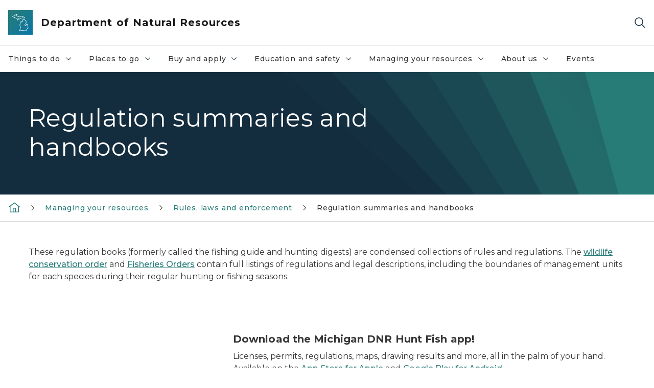

--- FILE ---
content_type: text/html; charset=utf-8
request_url: https://www.michigan.gov/dnr/managing-resources/laws/regulations
body_size: 33904
content:



<!DOCTYPE html>
<!--[if lt IE 7]>      <html class="no-js lt-ie9 lt-ie8 lt-ie7"> <![endif]-->
<!--[if IE 7]>         <html class="no-js lt-ie9 lt-ie8"> <![endif]-->
<!--[if IE 8]>         <html class="no-js lt-ie9"> <![endif]-->
<!--[if gt IE 8]><!-->
<html class="no-js" lang="en">
<!--<![endif]-->
<head>
<link href="/dnr/-/media/Base-Themes/Core-Libraries/styles/optimized-min.css?rev=0d5ba9d6f4d64dc58b0ec50ad1bb0b58&hash=A32034CC2CD2445694D90B043A1B896B" rel="stylesheet" /><link href="/dnr/-/media/Base-Themes/Main-Theme/styles/optimized-min.css?rev=dd491b74890540928bec94fb7f92c1a6&hash=B07288DA80D0870DA3097753BA9ECEFE" rel="stylesheet" /><link href="/dnr/-/media/Themes/eMiCoreTheme/som-guidelines/styles/pre-optimized-min.css?rev=39f954cab04a4fd4ab37c3bf766a1370&hash=B519EACF19860BB25F68D5D5DAD58B86" rel="stylesheet" /><link href="/dnr/-/media/Themes/eMiCoreTheme/DataTables/Styles/optimized-min.css?rev=99f96bab3005400ea7c6c4472bdd5f11&hash=5C8669B0F2A785A4D7AABD5D37A769DA" rel="stylesheet" /><link href="/dnr/-/media/Base-Themes/Slick-Carousel/styles/optimized-min.css?rev=9524f845a6664e6891d64d36f9961a6c&hash=AB40D055E887892EF3981AE8DFF0FB9D" rel="stylesheet" /><link href="/dnr/-/media/Themes/eMiCoreTheme/DateRangePicker/Styles/optimized-min.css?rev=2ef96215d9ef47f69da97c840a8917dd&hash=626160B0230FE29A1782E417D201173B" rel="stylesheet" /><link href="/dnr/-/media/Themes/eMiCoreTheme/eMiCoreTheme/styles/pre-optimized-min.css?rev=4d1836aa208e4b49b392aeec14e1c97d&hash=F88C29133A4F7BBE6B646498ED68FF89" rel="stylesheet" />    



    <title>Regulation Summaries and Handbooks</title>


<link rel="canonical" href="https://www.michigan.gov/dnr/managing-resources/laws/regulations">



    <link href="/dnr/-/media/Project/Websites/shared/Browser-Icon/favicon.ico?rev=2e0c4e282d1f41d7add652b27b58dd38&amp;hash=916E9426284388DA100DFD822B8ADC34" rel="shortcut icon" />


    

    <!--Custom eMich Metadata Rendering advanced Favicon from SXA Site Settings-->

    
            <link rel="apple-touch-icon" sizes="180x180" href="/dnr/-/media/Project/Websites/shared/Browser-Icon/apple-touch-icon.png?rev=6ba8df484dcd48a7b322e75d818cc69d&hash=C6BA76A5B4ED938F91B5B900C113AED2" />
        
    
            <link rel="icon" type="image/png" sizes="32x32" href="/dnr/-/media/Project/Websites/shared/Browser-Icon/favicon-32x32.png?rev=7022dacf2ef14b248b731f451c62a380&hash=480EC9D144F428ABDE05A23ECC550B36" />
        
    
            <link rel="icon" type="image/png" sizes="16x16" href="/dnr/-/media/Project/Websites/shared/Browser-Icon/favicon-16x16.png?rev=7f7c62522a1646349d767d94fe24a637&hash=3EA0AF29BB0F1885EA05C68FC797D92E" />
        
    
            <link rel="manifest" href="/dnr/-/media/Project/Websites/shared/Browser-Icon/site.webmanifest?rev=83ca428ef151478d8decb815e7217495&hash=A652394B0800A080678742D00CF354D3" />
        
    
            <link rel="mask-icon" href="/dnr/-/media/Project/Websites/shared/Browser-Icon/safari-pinned-tab.svg?rev=51f3e40a77134fbbb2233ded33af6d5e&hash=54844A2A214D80EF88DFEA7A95CB61DF" color="#277c78" />
        
    
            <meta name="msapplication-config" content="/dnr/-/media/Project/Websites/shared/Browser-Icon/browserconfig.xml?rev=15a1c884ffca4409bb27fcec7eef109e&hash=038DB5A4C36EEBC49D38F6915646E943" />
        
    
            <meta name="msapplication-TileColor" content="#277c78" />
        
    
            <meta name="theme-color" content="#ffffff" />
        


    

<!-- Coveo Metadata fields -->




	<meta name="site-name" content="Department of Natural Resources" />


<meta name="site-path" content="DNR" />
<meta name="site-logo" content="/dnr/-/media/Images/Logos/dnr.svg?rev=d92a32740e524f87a6ba284c42d589ec&hash=DA2A074C387556FE44F6BCF78271F1A3" />


<meta name="site-agency" content="DNR" />
<meta name="site-agency-name" content="Department of Natural Resources" />
<meta name="item-type" content="Page" />
<meta name="grouped-item-type" content="Webpages" />
<meta name="site-hierarchy" content="Department of Natural Resources|Department of Natural Resources" />
<meta name="sxa-tags" content="Department of Natural Resources" />
<meta name="page-summary" content="Hunting and fishing regulations" />
<meta name="page-template" content="Page" />
<meta name="page-image" content="" />
<meta name="page-hasformcomponent" content="false" />
<meta name="robots" content="" />
<meta name="page-breadcrumb" content="DNR|Managing your resources|Rules, laws and enforcement|Regulation summaries and handbooks" />






<!-- end Coveo Metadata fields -->



<meta property="og:description"  content="Regulations"><meta property="og:image"  content="https://www.michigan.gov/dnr/-/media/Project/Websites/SOM/Images/Global-SOM/Michigangov-OG-Image.png?rev=04d34972184442b1bd24b5efb46cd150&amp;hash=9EB1B52B101C7937FE384EE4BEE1F964"><meta property="og:title"  content="Regulations"><meta property="og:url"  content="https://www.michigan.gov/dnr/managing-resources/laws/regulations">



<meta  name="description" content="Find regulation summaries and handbooks for fishing, hunting, ORV riding, boating and snowmobiling. These regulation books (formerly called the fishing guide and hunting digests) are condensed collections of rules and regulations."><meta  name="keywords" content="Regulations, Guides and Digests, Hunting rules, rules, fishing rules, ORV handbook, boating handbook, snowmobile handbook, hunting guide, fishing guide, hunting digest">



<meta property="twitter:title"  content="Regulation Summaries and Handbooks"><meta property="twitter:card"  content="summary_large_image">

    <meta name="viewport" content="width=device-width, initial-scale=1" />


    


<!-- Google Tag Manager -->
<script>(function(w,d,s,l,i){w[l]=w[l]||[];w[l].push({'gtm.start':
new Date().getTime(),event:'gtm.js'});var f=d.getElementsByTagName(s)[0],
j=d.createElement(s),dl=l!='dataLayer'?'&l='+l:'';j.async=true;j.src=
'https://www.googletagmanager.com/gtm.js?id='+i+dl;f.parentNode.insertBefore(j,f);
})(window,document,'script','dataLayer','GTM-WTW7M9');</script>
<!-- End Google Tag Manager -->


    





    




    <script type="application/ld+json">
             {"@context":"https://schema.org","@type":"WebPage","name":"Regulation Summaries and Handbooks","description":"Hunting and fishing regulations","url":"https://www.michigan.gov/dnr/managing-resources/laws/regulations","inLanguage":"en-US"}
    </script>

</head>
<body class="default-device bodyclass">
    



    


<!-- Google Tag Manager (noscript) -->
<noscript><iframe src='https://www.googletagmanager.com/ns.html?id=GTM-WTW7M9'
height="0" width="0" style="display:none;visibility:hidden" title="Google Tag Manager"></iframe></noscript>
<!-- End Google Tag Manager (noscript) -->

    
<!-- #wrapper -->

<div id="wrapper">
    <a class="sr-only sr-only-focusable jump-to-id header__skip" href="#pagebody" data-target-id="main"><span class="skip-main">Skip to main content</span></a>
    <!-- #header -->
    <header>
        <div id="header" class="">
            



<div class="component content component__section main-width">
    <div class="component-content">
<div class="print-only">
  <div class="container">
    <div class="row text-center">
      <div class="col-12">
        <!-- Get Url for mobile page logo -->
       
          
              
       
          
              
               <img class="header-logo" src="/dnr/-/media/Project/Websites/shared/Site-Logos/MichiganGlobal-logo-Icon.svg?rev=e29162c06c174283bdf2106d78d932ac&hash=2D85A1261B9DDB1186E1F6A404A96566" alt="Michigan Header Logo" /> 
             
    
      </div>
      <div class="col-12">
        <!-- Get Site Name -->
        <div class="section-title mb-0">DNR</div>
      </div>
    </div>
  </div>
</div><div class="navbar"><div class="navbar-brand pl-1">

<a  href="/dnr" class="navbar-brand-img">

    
            <img class="header-logo-img" src="/dnr/-/media/Project/Websites/shared/Site-Logos/MichiganGlobal-logo-Icon.svg?rev=e29162c06c174283bdf2106d78d932ac&hash=2D85A1261B9DDB1186E1F6A404A96566" alt="Michigan Header Logo" /> 
        
    

    
    
            <img class="header-logo" src="/dnr/-/media/Project/Websites/shared/Site-Logos/MichiganGlobal-logo-Icon.svg?rev=e29162c06c174283bdf2106d78d932ac&hash=2D85A1261B9DDB1186E1F6A404A96566" alt="Michigan Header Logo" /> 
        
    
</a>

<a  href="/dnr" class="navbar-brand-title">
<div class="header__section-title">Department of Natural Resources</div>
</a>
</div><div class="action-bar">
<button class="header__section-search-wrapper" aria-label="Search">
    <span class="header__section-search-icon" aria-hidden="true"></span>
</button>
 <button class="navigation-toggle-header" type="button" aria-label="Open Main Menu" aria-expanded="false" id="mobileMenuButton" aria-controls="mobileMenuContent">
    <span class="navigation-toggle-header-icon"></span>
 </button>
</div></div>    </div>
</div>



    <section class="component component-wrapper">
            <div class="container-fluid">
<div class="row">    <div class="component navigation col-12 d-none d-md-block navigation-main navigation-main-vertical">
        <div class="component-content">
<nav id="menuA" aria-label="Main menu" class="headerMain-menu main-width">
    <div class="menu-a">
        <div class="main-nav">
            <ul class="clearfix nav main-menu">
                                <li class="level1 rel-level1 nav-item">
                                    <div class="navigation-title field-navigation-title" data-id="#meganav_ee639a1ff0974900af27d332a48d5ef4">
                                        <button type="button" tabindex="0" data-index="0" class="not-link nav-link w-100 lv1-item_0" aria-expanded="false">
                                            Things to do
                                            <span class="header-caret"></span>
                                        </button>
                                    </div>
                                </li>
                                <li class="level1 rel-level1 nav-item">
                                    <div class="navigation-title field-navigation-title" data-id="#meganav_df13edc022d546d7bd03384f920638fb">
                                        <button type="button" tabindex="0" data-index="1" class="not-link nav-link w-100 lv1-item_1" aria-expanded="false">
                                            Places to go
                                            <span class="header-caret"></span>
                                        </button>
                                    </div>
                                </li>
                                <li class="level1 rel-level1 nav-item">
                                    <div class="navigation-title field-navigation-title" data-id="#meganav_b21f0638213f4fc593064d890bd5ab4a">
                                        <button type="button" tabindex="0" data-index="2" class="not-link nav-link w-100 lv1-item_2" aria-expanded="false">
                                            Buy and apply
                                            <span class="header-caret"></span>
                                        </button>
                                    </div>
                                </li>
                                <li class="level1 rel-level1 nav-item">
                                    <div class="navigation-title field-navigation-title" data-id="#meganav_43d404d1b2d44e3e86c42d97bf3fb3af">
                                        <button type="button" tabindex="0" data-index="3" class="not-link nav-link w-100 lv1-item_3" aria-expanded="false">
                                            Education and safety
                                            <span class="header-caret"></span>
                                        </button>
                                    </div>
                                </li>
                                <li class="level1 rel-level1 nav-item">
                                    <div class="navigation-title field-navigation-title" data-id="#meganav_d4713f425e07485499a78a6f79f5c8b0">
                                        <button type="button" tabindex="0" data-index="4" class="not-link nav-link w-100 lv1-item_4" aria-expanded="false">
                                            Managing your resources
                                            <span class="header-caret"></span>
                                        </button>
                                    </div>
                                </li>
                                <li class="level1 rel-level1 nav-item">
                                    <div class="navigation-title field-navigation-title" data-id="#meganav_a8c67c1ab7364f44a81a51e0ec5ce4a0">
                                        <button type="button" tabindex="0" data-index="5" class="not-link nav-link w-100 lv1-item_5" aria-expanded="false">
                                            About us
                                            <span class="header-caret"></span>
                                        </button>
                                    </div>
                                </li>
                                <li class="level1 rel-level1 nav-item">
                                    <div class="navigation-title field-navigation-title">
                                        <a href="/dnr/things-to-do/calendar" target="_self" data-index="6" class="nav-link lv1-item_6">
                                            Events
                                        </a>
                                    </div>
                                </li>

            </ul>
        </div>
    </div>
</nav>

        <div class="megamenu main-nav" id="meganav_ee639a1ff0974900af27d332a48d5ef4">
            <div class="container-fluid content-width px-0">
                <div class="row no-gutters">
                    <div class="col-12 col-md-5 second-level">
                        <div class="row no-gutters">
                            <div class="col-12">
                                <div class="second-level-title h1 ml-1 mb-1">Things to do</div>
                                <a class="second-level-link ml-1" href="/dnr/things-to-do">
                                    Go to Things to do
                                    <span class="header-caret-next"></span>
                                </a>
                                <ul class="nav flex-column mt-1">
                                            <li class="nav-item">
                                                        <a href="/dnr/about/accessibility" data-index="0" class="nav-link lv2-0" target="_self">
                                                            Accessible recreation
                                                        </a>
                                            </li>
                                            <li class="nav-item">
                                                        <a href="/dnr/things-to-do/boating" data-index="1" class="nav-link lv2-1" target="_self">
                                                            Boating
                                                        </a>
                                            </li>
                                            <li class="nav-item">
                                                        <a href="/dnr/things-to-do/calendar" data-index="2" class="nav-link lv2-2" target="_self">
                                                            DNR calendar
                                                        </a>
                                            </li>
                                            <li class="nav-item">
                                                        <button type="button" tabindex="0" data-index="3" class="not-link nav-link w-100 lv2-3 w-100" data-subnavid="#subnav_4e5bd6660711471e9c911721fd270681" data-linktarget="_self" aria-controls="subnav_4e5bd6660711471e9c911721fd270681" aria-expanded="false">
                                                            Camping and lodging
                                                            <span class="header-caret-next"></span>
                                                        </button>
                                            </li>
                                            <li class="nav-item">
                                                        <button type="button" tabindex="0" data-index="4" class="not-link nav-link w-100 lv2-4 w-100" data-subnavid="#subnav_959cea33c85b478993c1b568b581c66c" data-linktarget="_self" aria-controls="subnav_959cea33c85b478993c1b568b581c66c" aria-expanded="false">
                                                            Fishing
                                                            <span class="header-caret-next"></span>
                                                        </button>
                                            </li>
                                            <li class="nav-item">
                                                        <button type="button" tabindex="0" data-index="5" class="not-link nav-link w-100 lv2-5 w-100" data-subnavid="#subnav_16550bec491b44a6921aebe1d8963f06" data-linktarget="_self" aria-controls="subnav_16550bec491b44a6921aebe1d8963f06" aria-expanded="false">
                                                            Hunting
                                                            <span class="header-caret-next"></span>
                                                        </button>
                                            </li>
                                            <li class="nav-item">
                                                        <a href="/dnr/things-to-do/orv-riding" data-index="6" class="nav-link lv2-6" target="_self">
                                                            ORV riding
                                                        </a>
                                            </li>
                                            <li class="nav-item">
                                                        <a href="/dnr/things-to-do/paddling" data-index="7" class="nav-link lv2-7" target="_self">
                                                            Paddling
                                                        </a>
                                            </li>
                                            <li class="nav-item">
                                                        <button type="button" tabindex="0" data-index="8" class="not-link nav-link w-100 lv2-8 w-100" data-subnavid="#subnav_fc609a54f02940b9984d8c8a7c453d01" data-linktarget="_self" aria-controls="subnav_fc609a54f02940b9984d8c8a7c453d01" aria-expanded="false">
                                                            Shooting
                                                            <span class="header-caret-next"></span>
                                                        </button>
                                            </li>
                                            <li class="nav-item">
                                                        <a href="/dnr/things-to-do/snowmobiling" data-index="9" class="nav-link lv2-9" target="_self">
                                                            Snowmobiling
                                                        </a>
                                            </li>
                                            <li class="nav-item">
                                                        <a href="/dnr/things-to-do/hike-and-bike" data-index="10" class="nav-link lv2-10" target="_self">
                                                            Hiking and biking
                                                        </a>
                                            </li>
                                            <li class="nav-item">
                                                        <a href="/dnr/things-to-do/horseback-riding" data-index="11" class="nav-link lv2-11" target="_self">
                                                            Horseback riding
                                                        </a>
                                            </li>
                                            <li class="nav-item">
                                                        <a href="/dnr/things-to-do/morels" data-index="12" class="nav-link lv2-12" target="_self">
                                                            Morel mushroom hunting
                                                        </a>
                                            </li>
                                            <li class="nav-item">
                                                        <a href="/dnr/about/get-involved" data-index="13" class="nav-link lv2-13" target="_self">
                                                            Volunteering
                                                        </a>
                                            </li>
                                            <li class="nav-item">
                                                        <a href="/dnr/things-to-do/wildlife-viewing" data-index="14" class="nav-link lv2-14" target="_self">
                                                            Wildlife viewing
                                                        </a>
                                            </li>
                                            <li class="nav-item">
                                                        <button type="button" tabindex="0" data-index="15" class="not-link nav-link w-100 lv2-15 lv2-last" data-subnavid="#subnav_c5566409807d420a824a6577e1b961de" data-linktarget="_self" aria-controls="subnav_c5566409807d420a824a6577e1b961de" aria-expanded="false">
                                                            Winter activities
                                                            <span class="header-caret-next"></span>
                                                        </button>
                                            </li>

                                </ul>
                            </div>
                        </div>
                    </div>
                    <div class="col-12 col-md-7 main-nav third-level active default"></div>
                        <div class="col-12 col-md-7 main-nav third-level" id="subnav_71d50b864a5c48ae95b8297b22ed853b">
                            <div class="row no-gutters">
                                <div class="col-12 col-md-8">
                                <div class="third-level-title h1 ml-1 mb-1">Accessible recreation</div>
                                <a class="third-level-link ml-1" href="/dnr/about/accessibility" target="_self">
                                    Go to Accessible recreation
                                    <span class="header-caret-next"></span>
                                </a>
                                    <p class="ml-1 nav-text">
                                        
                                    </p>
                                </div>
                            </div>
                        </div>
                        <div class="col-12 col-md-7 main-nav third-level" id="subnav_384ccc66e3fb4280b554328c40c717b4">
                            <div class="row no-gutters">
                                <div class="col-12 col-md-8">
                                <div class="third-level-title h1 ml-1 mb-1">Boating</div>
                                <a class="third-level-link ml-1" href="/dnr/things-to-do/boating" target="_self">
                                    Go to Boating
                                    <span class="header-caret-next"></span>
                                </a>
                                    <p class="ml-1 nav-text">
                                        
                                    </p>
                                </div>
                            </div>
                        </div>
                        <div class="col-12 col-md-7 main-nav third-level" id="subnav_3b76322321f742228859ff3f7c888df8">
                            <div class="row no-gutters">
                                <div class="col-12 col-md-8">
                                <div class="third-level-title h1 ml-1 mb-1">DNR calendar</div>
                                <a class="third-level-link ml-1" href="/dnr/things-to-do/calendar" target="_self">
                                    Go to DNR calendar
                                    <span class="header-caret-next"></span>
                                </a>
                                    <p class="ml-1 nav-text">
                                        
                                    </p>
                                </div>
                            </div>
                        </div>
                        <div class="col-12 col-md-7 main-nav third-level" id="subnav_4e5bd6660711471e9c911721fd270681">
                            <div class="row no-gutters">
                                <div class="col-12 col-md-8">
                                <div class="third-level-title h1 ml-1 mb-1">Camping and lodging</div>
                                <a class="third-level-link ml-1" href="/dnr/things-to-do/camping-and-lodging" target="_self">
                                    Go to Camping and lodging
                                    <span class="header-caret-next"></span>
                                </a>
                                    <p class="ml-1 nav-text">
                                        
                                    </p>
                                    <ul class="nav flex-column mt-1">
                                                <li class="nav-item">
                                                        <a href="/dnr/things-to-do/camping-and-lodging/camping-and-lodging-rates-and-operating-dates" data-index="0" class="nav-link lv3-0 lv3-last" target="_self">
                                                            Camping and lodging rates and operating dates
                                                        </a>
                                                </li>

                                    </ul>
                                </div>
                            </div>
                        </div>
                        <div class="col-12 col-md-7 main-nav third-level" id="subnav_959cea33c85b478993c1b568b581c66c">
                            <div class="row no-gutters">
                                <div class="col-12 col-md-8">
                                <div class="third-level-title h1 ml-1 mb-1">Fishing</div>
                                <a class="third-level-link ml-1" href="/dnr/things-to-do/fishing" target="_self">
                                    Go to Fishing
                                    <span class="header-caret-next"></span>
                                </a>
                                    <p class="ml-1 nav-text">
                                        Get all your fishing information here, including rules and regulations, license info, the weekly fishing report and much more. Use the link above to visit the fishing home page, or go directly to your area of interest below:
                                    </p>
                                    <ul class="nav flex-column mt-1">
                                                <li class="nav-item">
                                                        <a href="/dnr/things-to-do/fishing/learn-to-fish" data-index="0" class="nav-link lv3-0" target="_self">
                                                            Learn to fish
                                                        </a>
                                                </li>
                                                <li class="nav-item">
                                                        <a href="/dnr/things-to-do/fishing/where" data-index="1" class="nav-link lv3-1" target="_self">
                                                            Where to fish
                                                        </a>
                                                </li>
                                                <li class="nav-item">
                                                        <a href="/dnr/things-to-do/fishing/weekly" data-index="2" class="nav-link lv3-2" target="_self">
                                                            Weekly fishing report
                                                        </a>
                                                </li>
                                                <li class="nav-item">
                                                        <a href="/dnr/things-to-do/fishing/master-angler" data-index="3" class="nav-link lv3-3" target="_self">
                                                            Master angler and state record
                                                        </a>
                                                </li>
                                                <li class="nav-item">
                                                        <a href="/dnr/things-to-do/fishing/marked-and-tagged-fish" data-index="4" class="nav-link lv3-4" target="_self">
                                                            Marked and tagged fish
                                                        </a>
                                                </li>
                                                <li class="nav-item">
                                                        <a href="/dnr/things-to-do/fishing/free-fishing" data-index="5" class="nav-link lv3-5" target="_self">
                                                            Free Fishing Weekend
                                                        </a>
                                                </li>
                                                <li class="nav-item">
                                                        <a href="/dnr/things-to-do/fishing/fishing-tournament-information-system" data-index="6" class="nav-link lv3-6" target="_self">
                                                            Fishing Tournament Information System
                                                        </a>
                                                </li>
                                                <li class="nav-item">
                                                        <a href="/dnr/things-to-do/fishing/fishing-regulations" data-index="7" class="nav-link lv3-7" target="_self">
                                                            Fishing regulations
                                                        </a>
                                                </li>
                                                <li class="nav-item">
                                                        <a href="https://intranet2.dnr.state.mi.us/ors/Home" data-index="8" class="nav-link lv3-8 lv3-last" target="_blank">
                                                            Report observations and marked or tagged fish
                                                        </a>
                                                </li>

                                    </ul>
                                </div>
                            </div>
                        </div>
                        <div class="col-12 col-md-7 main-nav third-level" id="subnav_16550bec491b44a6921aebe1d8963f06">
                            <div class="row no-gutters">
                                <div class="col-12 col-md-8">
                                <div class="third-level-title h1 ml-1 mb-1">Hunting</div>
                                <a class="third-level-link ml-1" href="/dnr/things-to-do/hunting" target="_self">
                                    Go to Hunting
                                    <span class="header-caret-next"></span>
                                </a>
                                    <p class="ml-1 nav-text">
                                        Get all your hunting information here, including hunting season dates, rules and regulations, and much more. Use the button above to visit the hunting home page, or go directly to your area of interest below:
                                    </p>
                                    <ul class="nav flex-column mt-1">
                                                <li class="nav-item">
                                                        <a href="/dnr/things-to-do/hunting/bear" data-index="0" class="nav-link lv3-0" target="_self">
                                                            Bear hunting
                                                        </a>
                                                </li>
                                                <li class="nav-item">
                                                        <a href="/dnr/things-to-do/hunting/elk" data-index="1" class="nav-link lv3-1" target="_self">
                                                            Elk
                                                        </a>
                                                </li>
                                                <li class="nav-item">
                                                        <a href="/dnr/things-to-do/hunting/small-game" data-index="2" class="nav-link lv3-2" target="_self">
                                                            Small game
                                                        </a>
                                                </li>
                                                <li class="nav-item">
                                                        <a href="/dnr/things-to-do/hunting/trapping" data-index="3" class="nav-link lv3-3" target="_self">
                                                            Fur harvesting
                                                        </a>
                                                </li>
                                                <li class="nav-item">
                                                        <a href="/dnr/things-to-do/hunting/deer" data-index="4" class="nav-link lv3-4" target="_self">
                                                            Deer
                                                        </a>
                                                </li>
                                                <li class="nav-item">
                                                        <a href="/dnr/things-to-do/hunting/learn-hunt" data-index="5" class="nav-link lv3-5" target="_self">
                                                            Learn to hunt
                                                        </a>
                                                </li>
                                                <li class="nav-item">
                                                        <a href="/dnr/things-to-do/hunting/turkey" data-index="6" class="nav-link lv3-6" target="_self">
                                                            Turkey
                                                        </a>
                                                </li>
                                                <li class="nav-item">
                                                        <a href="/dnr/things-to-do/hunting/waterfowl" data-index="7" class="nav-link lv3-7" target="_self">
                                                            Waterfowl
                                                        </a>
                                                </li>
                                                <li class="nav-item">
                                                        <a href="/dnr/things-to-do/hunting/education" data-index="8" class="nav-link lv3-8" target="_self">
                                                            Hunter safety certificate
                                                        </a>
                                                </li>
                                                <li class="nav-item">
                                                        <a href="/dnr/things-to-do/hunting/hunting-incidents" data-index="9" class="nav-link lv3-9" target="_self">
                                                            Hunting incidents
                                                        </a>
                                                </li>
                                                <li class="nav-item">
                                                        <a href="/dnr/things-to-do/hunting/safety" data-index="10" class="nav-link lv3-10" target="_self">
                                                            Hunting safety
                                                        </a>
                                                </li>
                                                <li class="nav-item">
                                                        <a href="/dnr/things-to-do/hunting/hunting-season-calendar" data-index="11" class="nav-link lv3-11" target="_self">
                                                            Hunting season calendar
                                                        </a>
                                                </li>
                                                <li class="nav-item">
                                                        <a href="/dnr/things-to-do/hunting/where" data-index="12" class="nav-link lv3-12" target="_self">
                                                            Where to hunt
                                                        </a>
                                                </li>
                                                <li class="nav-item">
                                                        <a href="/dnr/things-to-do/hunting/huntfishmi" data-index="13" class="nav-link lv3-13 lv3-last" target="_self">
                                                            Michigan DNR Hunt Fish app
                                                        </a>
                                                </li>

                                    </ul>
                                </div>
                            </div>
                        </div>
                        <div class="col-12 col-md-7 main-nav third-level" id="subnav_649fbcbfbcb04c55a0179c89d2b1b78f">
                            <div class="row no-gutters">
                                <div class="col-12 col-md-8">
                                <div class="third-level-title h1 ml-1 mb-1">ORV riding</div>
                                <a class="third-level-link ml-1" href="/dnr/things-to-do/orv-riding" target="_self">
                                    Go to ORV riding
                                    <span class="header-caret-next"></span>
                                </a>
                                    <p class="ml-1 nav-text">
                                        
                                    </p>
                                </div>
                            </div>
                        </div>
                        <div class="col-12 col-md-7 main-nav third-level" id="subnav_7c24070c6ccb488c97cf9d06438a1af7">
                            <div class="row no-gutters">
                                <div class="col-12 col-md-8">
                                <div class="third-level-title h1 ml-1 mb-1">Paddling</div>
                                <a class="third-level-link ml-1" href="/dnr/things-to-do/paddling" target="_self">
                                    Go to Paddling
                                    <span class="header-caret-next"></span>
                                </a>
                                    <p class="ml-1 nav-text">
                                        
                                    </p>
                                </div>
                            </div>
                        </div>
                        <div class="col-12 col-md-7 main-nav third-level" id="subnav_fc609a54f02940b9984d8c8a7c453d01">
                            <div class="row no-gutters">
                                <div class="col-12 col-md-8">
                                <div class="third-level-title h1 ml-1 mb-1">Shooting</div>
                                <a class="third-level-link ml-1" href="/dnr/things-to-do/shooting" target="_self">
                                    Go to Shooting
                                    <span class="header-caret-next"></span>
                                </a>
                                    <p class="ml-1 nav-text">
                                        Information on DNR shooting and archery ranges, rules and regulations, resources to get started and more. Use the button above to visit the target shooing and archery home page, or go directly to one of the pages below: 
                                    </p>
                                    <ul class="nav flex-column mt-1">
                                                <li class="nav-item">
                                                        <a href="/dnr/things-to-do/shooting/algonac" data-index="0" class="nav-link lv3-0" target="_self">
                                                            Algonac (St. Clair County)
                                                        </a>
                                                </li>
                                                <li class="nav-item">
                                                        <a href="/dnr/things-to-do/shooting/bald-mtn" data-index="1" class="nav-link lv3-1" target="_self">
                                                            Bald Mountain (Oakland County)
                                                        </a>
                                                </li>
                                                <li class="nav-item">
                                                        <a href="/dnr/things-to-do/shooting/barry" data-index="2" class="nav-link lv3-2" target="_self">
                                                            Barry County
                                                        </a>
                                                </li>
                                                <li class="nav-item">
                                                        <a href="/dnr/things-to-do/shooting/dansville" data-index="3" class="nav-link lv3-3" target="_self">
                                                            Dansville (Ingham County)
                                                        </a>
                                                </li>
                                                <li class="nav-item">
                                                        <a href="/dnr/things-to-do/shooting/echo-point" data-index="4" class="nav-link lv3-4" target="_self">
                                                            Echo Point (Allegan County)
                                                        </a>
                                                </li>
                                                <li class="nav-item">
                                                        <a href="/dnr/things-to-do/shooting/island-lake" data-index="5" class="nav-link lv3-5" target="_self">
                                                            Island Lake (Livingston County)
                                                        </a>
                                                </li>
                                                <li class="nav-item">
                                                        <a href="/dnr/things-to-do/shooting/lapeer" data-index="6" class="nav-link lv3-6" target="_self">
                                                            Lapeer (Lapeer County)
                                                        </a>
                                                </li>
                                                <li class="nav-item">
                                                        <a href="/dnr/things-to-do/shooting/lost-nation" data-index="7" class="nav-link lv3-7" target="_self">
                                                            Lost Nation (Hillsdale County)
                                                        </a>
                                                </li>
                                                <li class="nav-item">
                                                        <a href="/dnr/things-to-do/shooting/marquette" data-index="8" class="nav-link lv3-8" target="_self">
                                                            Skoglund-Erickson (Marquette County)
                                                        </a>
                                                </li>
                                                <li class="nav-item">
                                                        <a href="/dnr/things-to-do/shooting/ortonville" data-index="9" class="nav-link lv3-9" target="_self">
                                                            Ortonville (Lapeer County)
                                                        </a>
                                                </li>
                                                <li class="nav-item">
                                                        <a href="/dnr/things-to-do/shooting/pontiac-lake" data-index="10" class="nav-link lv3-10" target="_self">
                                                            Pontiac Lake (Oakland County)
                                                        </a>
                                                </li>
                                                <li class="nav-item">
                                                        <a href="/dnr/things-to-do/shooting/porkies" data-index="11" class="nav-link lv3-11" target="_self">
                                                            Porcupine Mountains (Ontonagon County)
                                                        </a>
                                                </li>
                                                <li class="nav-item">
                                                        <a href="/dnr/things-to-do/shooting/rose-lake" data-index="12" class="nav-link lv3-12" target="_self">
                                                            Rose Lake (Clinton County)
                                                        </a>
                                                </li>
                                                <li class="nav-item">
                                                        <a href="/dnr/things-to-do/shooting/sharonville" data-index="13" class="nav-link lv3-13" target="_self">
                                                            Sharonville (Jackson County)
                                                        </a>
                                                </li>
                                                <li class="nav-item">
                                                        <a href="/dnr/things-to-do/shooting/shooting-range-list" data-index="14" class="nav-link lv3-14" target="_self">
                                                            Shooting range list
                                                        </a>
                                                </li>
                                                <li class="nav-item">
                                                        <a href="/dnr/things-to-do/shooting/supply-road" data-index="15" class="nav-link lv3-15" target="_self">
                                                            Supply Road (Grand Traverse County)
                                                        </a>
                                                </li>
                                                <li class="nav-item">
                                                        <a href="/dnr/things-to-do/shooting/voyer-lake" data-index="16" class="nav-link lv3-16 lv3-last" target="_self">
                                                            Voyer Lake (Montmorency County)
                                                        </a>
                                                </li>

                                    </ul>
                                </div>
                            </div>
                        </div>
                        <div class="col-12 col-md-7 main-nav third-level" id="subnav_bd605f3a02294af7823a66bb68e758f7">
                            <div class="row no-gutters">
                                <div class="col-12 col-md-8">
                                <div class="third-level-title h1 ml-1 mb-1">Snowmobiling</div>
                                <a class="third-level-link ml-1" href="/dnr/things-to-do/snowmobiling" target="_self">
                                    Go to Snowmobiling
                                    <span class="header-caret-next"></span>
                                </a>
                                    <p class="ml-1 nav-text">
                                        Find snowmobile trail permit info, maps, rules and regulations and more. USE THE BUTTON ABOVE TO VISIT THE SNOWMOBILE HOMEPAGE or go directly to you area of interest below:
                                    </p>
                                </div>
                            </div>
                        </div>
                        <div class="col-12 col-md-7 main-nav third-level" id="subnav_dc2f014b22d8401d80f32a12673af074">
                            <div class="row no-gutters">
                                <div class="col-12 col-md-8">
                                <div class="third-level-title h1 ml-1 mb-1">Hiking and biking</div>
                                <a class="third-level-link ml-1" href="/dnr/things-to-do/hike-and-bike" target="_self">
                                    Go to Hiking and biking
                                    <span class="header-caret-next"></span>
                                </a>
                                    <p class="ml-1 nav-text">
                                        
                                    </p>
                                </div>
                            </div>
                        </div>
                        <div class="col-12 col-md-7 main-nav third-level" id="subnav_dc79d72c68974a57bc1bce4e8a49c542">
                            <div class="row no-gutters">
                                <div class="col-12 col-md-8">
                                <div class="third-level-title h1 ml-1 mb-1">Horseback riding</div>
                                <a class="third-level-link ml-1" href="/dnr/things-to-do/horseback-riding" target="_self">
                                    Go to Horseback riding
                                    <span class="header-caret-next"></span>
                                </a>
                                    <p class="ml-1 nav-text">
                                        
                                    </p>
                                </div>
                            </div>
                        </div>
                        <div class="col-12 col-md-7 main-nav third-level" id="subnav_3dd9619c20b240c5b5bd939066a22fe5">
                            <div class="row no-gutters">
                                <div class="col-12 col-md-8">
                                <div class="third-level-title h1 ml-1 mb-1">Morel mushroom hunting</div>
                                <a class="third-level-link ml-1" href="/dnr/things-to-do/morels" target="_self">
                                    Go to Morel mushroom hunting
                                    <span class="header-caret-next"></span>
                                </a>
                                    <p class="ml-1 nav-text">
                                        Want to find tasty morel mushrooms in the forest? Click the box above for tips and tricks to fill your basket. 
                                    </p>
                                </div>
                            </div>
                        </div>
                        <div class="col-12 col-md-7 main-nav third-level" id="subnav_dd7aa3a5f6ba411aa5800dac1199cda8">
                            <div class="row no-gutters">
                                <div class="col-12 col-md-8">
                                <div class="third-level-title h1 ml-1 mb-1">Volunteering</div>
                                <a class="third-level-link ml-1" href="/dnr/about/get-involved" target="_self">
                                    Go to Volunteering
                                    <span class="header-caret-next"></span>
                                </a>
                                    <p class="ml-1 nav-text">
                                        
                                    </p>
                                </div>
                            </div>
                        </div>
                        <div class="col-12 col-md-7 main-nav third-level" id="subnav_189c373805d64acdaf4a7ce9d43b6bb3">
                            <div class="row no-gutters">
                                <div class="col-12 col-md-8">
                                <div class="third-level-title h1 ml-1 mb-1">Wildlife viewing</div>
                                <a class="third-level-link ml-1" href="/dnr/things-to-do/wildlife-viewing" target="_self">
                                    Go to Wildlife viewing
                                    <span class="header-caret-next"></span>
                                </a>
                                    <p class="ml-1 nav-text">
                                        Wildlife Viewing
                                    </p>
                                </div>
                            </div>
                        </div>
                        <div class="col-12 col-md-7 main-nav third-level" id="subnav_c5566409807d420a824a6577e1b961de">
                            <div class="row no-gutters">
                                <div class="col-12 col-md-8">
                                <div class="third-level-title h1 ml-1 mb-1">Winter activities</div>
                                <a class="third-level-link ml-1" href="/dnr/things-to-do/winter" target="_self">
                                    Go to Winter activities
                                    <span class="header-caret-next"></span>
                                </a>
                                    <p class="ml-1 nav-text">
                                        Find cross-country ski, ice fishing , snowmobiling info and much more.
                                    </p>
                                    <ul class="nav flex-column mt-1">
                                                <li class="nav-item">
                                                        <a href="/dnr/things-to-do/winter/bike" data-index="0" class="nav-link lv3-0" target="_self">
                                                            Fat-tire biking
                                                        </a>
                                                </li>
                                                <li class="nav-item">
                                                        <a href="/dnr/things-to-do/winter/camping" data-index="1" class="nav-link lv3-1" target="_self">
                                                            Winter camping
                                                        </a>
                                                </li>
                                                <li class="nav-item">
                                                        <a href="/dnr/things-to-do/winter/complex" data-index="2" class="nav-link lv3-2" target="_self">
                                                            Muskegon Luge Adventure Sports Park
                                                        </a>
                                                </li>
                                                <li class="nav-item">
                                                        <a href="/dnr/things-to-do/winter/disc-golf" data-index="3" class="nav-link lv3-3" target="_self">
                                                            Winter disc golf
                                                        </a>
                                                </li>
                                                <li class="nav-item">
                                                        <a href="/dnr/things-to-do/winter/ice-fish" data-index="4" class="nav-link lv3-4" target="_self">
                                                            Ice fishing
                                                        </a>
                                                </li>
                                                <li class="nav-item">
                                                        <a href="/dnr/things-to-do/winter/snowshoe" data-index="5" class="nav-link lv3-5" target="_self">
                                                            Snowshoeing
                                                        </a>
                                                </li>
                                                <li class="nav-item">
                                                        <a href="/dnr/things-to-do/winter/winter-plowing" data-index="6" class="nav-link lv3-6" target="_self">
                                                            Winter plowing
                                                        </a>
                                                </li>
                                                <li class="nav-item">
                                                        <a href="/dnr/things-to-do/winter/xc-skiing" data-index="7" class="nav-link lv3-7 lv3-last" target="_self">
                                                            Cross-country skiing
                                                        </a>
                                                </li>

                                    </ul>
                                </div>
                            </div>
                        </div>
                </div>
            </div>
        </div>
        <div class="megamenu main-nav" id="meganav_df13edc022d546d7bd03384f920638fb">
            <div class="container-fluid content-width px-0">
                <div class="row no-gutters">
                    <div class="col-12 col-md-5 second-level">
                        <div class="row no-gutters">
                            <div class="col-12">
                                <div class="second-level-title h1 ml-1 mb-1">Places to go</div>
                                <a class="second-level-link ml-1" href="/dnr/places">
                                    Go to Places to go
                                    <span class="header-caret-next"></span>
                                </a>
                                <ul class="nav flex-column mt-1">
                                            <li class="nav-item">
                                                        <a href="/dnr/things-to-do/boating#boataccess" data-index="0" class="nav-link lv2-0" target="_self">
                                                            Boating access
                                                        </a>
                                            </li>
                                            <li class="nav-item">
                                                        <a href="/dnr/about/contact/csc" data-index="1" class="nav-link lv2-1" target="_self">
                                                            Customer service centers
                                                        </a>
                                            </li>
                                            <li class="nav-item">
                                                        <a href="/dnr/things-to-do/fishing/where" data-index="2" class="nav-link lv2-2" target="_self">
                                                            Fishing locations
                                                        </a>
                                            </li>
                                            <li class="nav-item">
                                                        <a href="/dnr/managing-resources/fisheries/hatcheries" data-index="3" class="nav-link lv2-3" target="_self">
                                                            Hatcheries
                                                        </a>
                                            </li>
                                            <li class="nav-item">
                                                        <a href="https://www.michigan.gov/mhc/museums" data-index="4" class="nav-link lv2-4" target="_blank">
                                                            Michigan History Center
                                                        </a>
                                            </li>
                                            <li class="nav-item">
                                                        <a href="/dnr/things-to-do/hunting/where" data-index="5" class="nav-link lv2-5" target="_self">
                                                            Hunting locations
                                                        </a>
                                            </li>
                                            <li class="nav-item">
                                                        <a href="https://gis-midnr.opendata.arcgis.com/" data-index="6" class="nav-link lv2-6" target="_blank">
                                                            Maps
                                                        </a>
                                            </li>
                                            <li class="nav-item">
                                                        <a href="/dnr/places/natural-areas" data-index="7" class="nav-link lv2-7" target="_self">
                                                            Natural areas
                                                        </a>
                                            </li>
                                            <li class="nav-item">
                                                        <a href="https://www.michigan.gov/oac" data-index="8" class="nav-link lv2-8" target="_blank">
                                                            Outdoor Adventure Center
                                                        </a>
                                            </li>
                                            <li class="nav-item">
                                                        <button type="button" tabindex="0" data-index="9" class="not-link nav-link w-100 lv2-9 w-100" data-subnavid="#subnav_6ccf6b9cca5e4e70879520ebac55c36c" data-linktarget="_self" aria-controls="subnav_6ccf6b9cca5e4e70879520ebac55c36c" aria-expanded="false">
                                                            Ralph A. MacMullan Conference Center
                                                            <span class="header-caret-next"></span>
                                                        </button>
                                            </li>
                                            <li class="nav-item">
                                                        <a href="/dnr/things-to-do/shooting" data-index="10" class="nav-link lv2-10" target="_self">
                                                            Shooting ranges
                                                        </a>
                                            </li>
                                            <li class="nav-item">
                                                        <a href="/dnr/places/state-forests" data-index="11" class="nav-link lv2-11" target="_self">
                                                            State forests
                                                        </a>
                                            </li>
                                            <li class="nav-item">
                                                        <a href="/dnr/places/state-parks" data-index="12" class="nav-link lv2-12" target="_self">
                                                            State parks
                                                        </a>
                                            </li>
                                            <li class="nav-item">
                                                        <a href="/dnr/places/state-trails" data-index="13" class="nav-link lv2-13" target="_self">
                                                            State trails
                                                        </a>
                                            </li>
                                            <li class="nav-item">
                                                        <button type="button" tabindex="0" data-index="14" class="not-link nav-link w-100 lv2-14 lv2-last" data-subnavid="#subnav_f47af65175c940ec97c151ebf79d34e2" data-linktarget="_self" aria-controls="subnav_f47af65175c940ec97c151ebf79d34e2" aria-expanded="false">
                                                            Visitor centers
                                                            <span class="header-caret-next"></span>
                                                        </button>
                                            </li>

                                </ul>
                            </div>
                        </div>
                    </div>
                    <div class="col-12 col-md-7 main-nav third-level active default"></div>
                        <div class="col-12 col-md-7 main-nav third-level" id="subnav_de86b4529bc5460a8dcaf99d3ac85bfc">
                            <div class="row no-gutters">
                                <div class="col-12 col-md-8">
                                <div class="third-level-title h1 ml-1 mb-1">Boating access</div>
                                <a class="third-level-link ml-1" href="/dnr/things-to-do/boating#boataccess" target="_self">
                                    Go to Boating access
                                    <span class="header-caret-next"></span>
                                </a>
                                    <p class="ml-1 nav-text">
                                        
                                    </p>
                                </div>
                            </div>
                        </div>
                        <div class="col-12 col-md-7 main-nav third-level" id="subnav_494c7c7195144869b24586ffeb33650d">
                            <div class="row no-gutters">
                                <div class="col-12 col-md-8">
                                <div class="third-level-title h1 ml-1 mb-1">Customer service centers</div>
                                <a class="third-level-link ml-1" href="/dnr/about/contact/csc" target="_self">
                                    Go to Customer service centers
                                    <span class="header-caret-next"></span>
                                </a>
                                    <p class="ml-1 nav-text">
                                        
                                    </p>
                                </div>
                            </div>
                        </div>
                        <div class="col-12 col-md-7 main-nav third-level" id="subnav_8522ad94843b48e6aeed6868ab02409b">
                            <div class="row no-gutters">
                                <div class="col-12 col-md-8">
                                <div class="third-level-title h1 ml-1 mb-1">Fishing locations</div>
                                <a class="third-level-link ml-1" href="/dnr/things-to-do/fishing/where" target="_self">
                                    Go to Fishing locations
                                    <span class="header-caret-next"></span>
                                </a>
                                    <p class="ml-1 nav-text">
                                        
                                    </p>
                                </div>
                            </div>
                        </div>
                        <div class="col-12 col-md-7 main-nav third-level" id="subnav_6764664432f741f982fa3393b684dad1">
                            <div class="row no-gutters">
                                <div class="col-12 col-md-8">
                                <div class="third-level-title h1 ml-1 mb-1">Hatcheries</div>
                                <a class="third-level-link ml-1" href="/dnr/managing-resources/fisheries/hatcheries" target="_self">
                                    Go to Hatcheries
                                    <span class="header-caret-next"></span>
                                </a>
                                    <p class="ml-1 nav-text">
                                        
                                    </p>
                                </div>
                            </div>
                        </div>
                        <div class="col-12 col-md-7 main-nav third-level" id="subnav_c10ee169546a4f738755376831c289f4">
                            <div class="row no-gutters">
                                <div class="col-12 col-md-8">
                                <div class="third-level-title h1 ml-1 mb-1">Michigan History Center</div>
                                <a class="third-level-link ml-1" href="https://www.michigan.gov/mhc/museums" target="_blank">
                                    Go to Michigan History Center
                                    <span class="header-caret-next"></span>
                                </a>
                                    <p class="ml-1 nav-text">
                                        
                                    </p>
                                </div>
                            </div>
                        </div>
                        <div class="col-12 col-md-7 main-nav third-level" id="subnav_e7bc9e998f9d4858862d1c26a20b6a04">
                            <div class="row no-gutters">
                                <div class="col-12 col-md-8">
                                <div class="third-level-title h1 ml-1 mb-1">Hunting locations</div>
                                <a class="third-level-link ml-1" href="/dnr/things-to-do/hunting/where" target="_self">
                                    Go to Hunting locations
                                    <span class="header-caret-next"></span>
                                </a>
                                    <p class="ml-1 nav-text">
                                        
                                    </p>
                                </div>
                            </div>
                        </div>
                        <div class="col-12 col-md-7 main-nav third-level" id="subnav_08dbfb57e139441e85755df0d9c1795e">
                            <div class="row no-gutters">
                                <div class="col-12 col-md-8">
                                <div class="third-level-title h1 ml-1 mb-1">Maps</div>
                                <a class="third-level-link ml-1" href="https://gis-midnr.opendata.arcgis.com/" target="_blank">
                                    Go to Maps
                                    <span class="header-caret-next"></span>
                                </a>
                                    <p class="ml-1 nav-text">
                                        
                                    </p>
                                </div>
                            </div>
                        </div>
                        <div class="col-12 col-md-7 main-nav third-level" id="subnav_0f7242a896d24ae7980960a1d6163134">
                            <div class="row no-gutters">
                                <div class="col-12 col-md-8">
                                <div class="third-level-title h1 ml-1 mb-1">Natural areas</div>
                                <a class="third-level-link ml-1" href="/dnr/places/natural-areas" target="_self">
                                    Go to Natural areas
                                    <span class="header-caret-next"></span>
                                </a>
                                    <p class="ml-1 nav-text">
                                        Natural Areas
                                    </p>
                                </div>
                            </div>
                        </div>
                        <div class="col-12 col-md-7 main-nav third-level" id="subnav_079ce516989d42c5b415094001197214">
                            <div class="row no-gutters">
                                <div class="col-12 col-md-8">
                                <div class="third-level-title h1 ml-1 mb-1">Outdoor Adventure Center</div>
                                <a class="third-level-link ml-1" href="https://www.michigan.gov/oac" target="_blank">
                                    Go to Outdoor Adventure Center
                                    <span class="header-caret-next"></span>
                                </a>
                                    <p class="ml-1 nav-text">
                                        
                                    </p>
                                </div>
                            </div>
                        </div>
                        <div class="col-12 col-md-7 main-nav third-level" id="subnav_6ccf6b9cca5e4e70879520ebac55c36c">
                            <div class="row no-gutters">
                                <div class="col-12 col-md-8">
                                <div class="third-level-title h1 ml-1 mb-1">Ralph A. MacMullan Conference Center</div>
                                <a class="third-level-link ml-1" href="/dnr/places/ram-center" target="_self">
                                    Go to Ralph A. MacMullan Conference Center
                                    <span class="header-caret-next"></span>
                                </a>
                                    <p class="ml-1 nav-text">
                                        Find facility info, overnight info, an event calendar and much more. 
                                    </p>
                                    <ul class="nav flex-column mt-1">
                                                <li class="nav-item">
                                                        <a href="/dnr/places/ram-center/lodging" data-index="0" class="nav-link lv3-0" target="_self">
                                                            Lodging
                                                        </a>
                                                </li>
                                                <li class="nav-item">
                                                        <a href="/dnr/places/ram-center/meetings" data-index="1" class="nav-link lv3-1" target="_self">
                                                            Meetings
                                                        </a>
                                                </li>
                                                <li class="nav-item">
                                                        <a href="/dnr/places/ram-center/dining" data-index="2" class="nav-link lv3-2" target="_self">
                                                            Dining
                                                        </a>
                                                </li>
                                                <li class="nav-item">
                                                        <a href="/dnr/places/ram-center/activities-and-events" data-index="3" class="nav-link lv3-3" target="_self">
                                                            Activities and events
                                                        </a>
                                                </li>
                                                <li class="nav-item">
                                                        <a href="/dnr/places/ram-center/about" data-index="4" class="nav-link lv3-4" target="_self">
                                                            About
                                                        </a>
                                                </li>
                                                <li class="nav-item">
                                                        <a href="/dnr/places/ram-center/photo-gallery" data-index="5" class="nav-link lv3-5" target="_self">
                                                            Photo gallery
                                                        </a>
                                                </li>
                                                <li class="nav-item">
                                                        <a href="/dnr/places/ram-center/teambuilding" data-index="6" class="nav-link lv3-6 lv3-last" target="_self">
                                                            Teambuilding
                                                        </a>
                                                </li>

                                    </ul>
                                </div>
                            </div>
                        </div>
                        <div class="col-12 col-md-7 main-nav third-level" id="subnav_5ffa5e515b954e4e8320b7e2d54bbbba">
                            <div class="row no-gutters">
                                <div class="col-12 col-md-8">
                                <div class="third-level-title h1 ml-1 mb-1">Shooting ranges</div>
                                <a class="third-level-link ml-1" href="/dnr/things-to-do/shooting" target="_self">
                                    Go to Shooting ranges
                                    <span class="header-caret-next"></span>
                                </a>
                                    <p class="ml-1 nav-text">
                                        
                                    </p>
                                </div>
                            </div>
                        </div>
                        <div class="col-12 col-md-7 main-nav third-level" id="subnav_a91a7cca991c466084feb00231900f58">
                            <div class="row no-gutters">
                                <div class="col-12 col-md-8">
                                <div class="third-level-title h1 ml-1 mb-1">State forests</div>
                                <a class="third-level-link ml-1" href="/dnr/places/state-forests" target="_self">
                                    Go to State forests
                                    <span class="header-caret-next"></span>
                                </a>
                                    <p class="ml-1 nav-text">
                                        State Forests
                                    </p>
                                </div>
                            </div>
                        </div>
                        <div class="col-12 col-md-7 main-nav third-level" id="subnav_99f4691c230e448cbfa61a85e1c3abfa">
                            <div class="row no-gutters">
                                <div class="col-12 col-md-8">
                                <div class="third-level-title h1 ml-1 mb-1">State parks</div>
                                <a class="third-level-link ml-1" href="/dnr/places/state-parks" target="_self">
                                    Go to State parks
                                    <span class="header-caret-next"></span>
                                </a>
                                    <p class="ml-1 nav-text">
                                        
                                    </p>
                                </div>
                            </div>
                        </div>
                        <div class="col-12 col-md-7 main-nav third-level" id="subnav_1d9496a2308440818d692674a5f3b4b3">
                            <div class="row no-gutters">
                                <div class="col-12 col-md-8">
                                <div class="third-level-title h1 ml-1 mb-1">State trails</div>
                                <a class="third-level-link ml-1" href="/dnr/places/state-trails" target="_self">
                                    Go to State trails
                                    <span class="header-caret-next"></span>
                                </a>
                                    <p class="ml-1 nav-text">
                                        Find a great trail experience near you - whether you want to hike, bike, snowmobile or ride an ORV. From long, paved linear trails to rugged forest terrain, Michigan offers trail opportunities for all abilities and interests.
                                    </p>
                                </div>
                            </div>
                        </div>
                        <div class="col-12 col-md-7 main-nav third-level" id="subnav_f47af65175c940ec97c151ebf79d34e2">
                            <div class="row no-gutters">
                                <div class="col-12 col-md-8">
                                <div class="third-level-title h1 ml-1 mb-1">Visitor centers</div>
                                <a class="third-level-link ml-1" href="/dnr/places/v-centers" target="_self">
                                    Go to Visitor centers
                                    <span class="header-caret-next"></span>
                                </a>
                                    <p class="ml-1 nav-text">
                                        Visitor Centers across the state provide education programs, field trips, archery, fishing, trails and much more. Click the box above to see all our locations, or click the individual location below.
                                    </p>
                                    <ul class="nav flex-column mt-1">
                                                <li class="nav-item">
                                                        <a href="/dnr/places/v-centers/carl-t" data-index="0" class="nav-link lv3-0" target="_self">
                                                            Carl T. Johnson Hunting and Fishing Center
                                                        </a>
                                                </li>
                                                <li class="nav-item">
                                                        <a href="/dnr/places/v-centers/eddy" data-index="1" class="nav-link lv3-1" target="_self">
                                                            Eddy Discovery Center
                                                        </a>
                                                </li>
                                                <li class="nav-item">
                                                        <a href="/dnr/places/v-centers/michigan-dnr-pocket-park" data-index="2" class="nav-link lv3-2" target="_self">
                                                            Michigan DNR Pocket Park
                                                        </a>
                                                </li>
                                                <li class="nav-item">
                                                        <a href="/dnr/places/v-centers/hartwick" data-index="3" class="nav-link lv3-3" target="_self">
                                                            Hartwick Pines Visitor Center
                                                        </a>
                                                </li>
                                                <li class="nav-item">
                                                        <a href="/dnr/places/v-centers/gillette" data-index="4" class="nav-link lv3-4" target="_self">
                                                            Gillette Sand Dune Visitor Center
                                                        </a>
                                                </li>
                                                <li class="nav-item">
                                                        <a href="/dnr/places/v-centers/ludington" data-index="5" class="nav-link lv3-5" target="_self">
                                                            Ludington State Park education programs
                                                        </a>
                                                </li>
                                                <li class="nav-item">
                                                        <a href="/dnr/places/v-centers/oden" data-index="6" class="nav-link lv3-6" target="_self">
                                                            Oden Hatchery Visitor Center
                                                        </a>
                                                </li>
                                                <li class="nav-item">
                                                        <a href="/dnr/places/v-centers/porkies" data-index="7" class="nav-link lv3-7" target="_self">
                                                            Porcupine Mountains Visitor Center
                                                        </a>
                                                </li>
                                                <li class="nav-item">
                                                        <a href="/dnr/places/v-centers/saginaw-bay" data-index="8" class="nav-link lv3-8" target="_self">
                                                            Saginaw Bay Visitor Center
                                                        </a>
                                                </li>
                                                <li class="nav-item">
                                                        <a href="/dnr/places/v-centers/tahquamenon" data-index="9" class="nav-link lv3-9" target="_self">
                                                            Tahquamenon Falls education programs
                                                        </a>
                                                </li>
                                                <li class="nav-item">
                                                        <a href="/dnr/places/v-centers/wolf-lake" data-index="10" class="nav-link lv3-10 lv3-last" target="_self">
                                                            Wolf Lake Hatchery Visitor Center
                                                        </a>
                                                </li>

                                    </ul>
                                </div>
                            </div>
                        </div>
                </div>
            </div>
        </div>
        <div class="megamenu main-nav" id="meganav_b21f0638213f4fc593064d890bd5ab4a">
            <div class="container-fluid content-width px-0">
                <div class="row no-gutters">
                    <div class="col-12 col-md-5 second-level">
                        <div class="row no-gutters">
                            <div class="col-12">
                                <div class="second-level-title h1 ml-1 mb-1">Buy and apply</div>
                                <a class="second-level-link ml-1" href="/dnr/buy-and-apply">
                                    Go to Buy and apply
                                    <span class="header-caret-next"></span>
                                </a>
                                <ul class="nav flex-column mt-1">
                                            <li class="nav-item">
                                                        <a href="/dnr/buy-and-apply#search" data-index="0" class="nav-link lv2-0" target="_self">
                                                            Search for permits and more
                                                        </a>
                                            </li>
                                            <li class="nav-item">
                                                        <a href="/dnr/buy-and-apply/rec-pp" data-index="1" class="nav-link lv2-1" target="_self">
                                                            Recreation Passport
                                                        </a>
                                            </li>
                                            <li class="nav-item">
                                                        <a href="/dnr/buy-and-apply/carbon" data-index="2" class="nav-link lv2-2" target="_self">
                                                            Forest carbon
                                                        </a>
                                            </li>
                                            <li class="nav-item">
                                                        <button type="button" tabindex="0" data-index="3" class="not-link nav-link w-100 lv2-3 lv2-last" data-subnavid="#subnav_904800f11b2b48478a2ab65179735315" data-linktarget="_self" aria-controls="subnav_904800f11b2b48478a2ab65179735315" aria-expanded="false">
                                                            Grants
                                                            <span class="header-caret-next"></span>
                                                        </button>
                                            </li>

                                </ul>
                            </div>
                        </div>
                    </div>
                    <div class="col-12 col-md-7 main-nav third-level active default"></div>
                        <div class="col-12 col-md-7 main-nav third-level" id="subnav_a0b9f84a0174422f83e4936eb3cca010">
                            <div class="row no-gutters">
                                <div class="col-12 col-md-8">
                                <div class="third-level-title h1 ml-1 mb-1">Search for permits and more</div>
                                <a class="third-level-link ml-1" href="/dnr/buy-and-apply#search" target="_self">
                                    Go to Search for permits and more
                                    <span class="header-caret-next"></span>
                                </a>
                                    <p class="ml-1 nav-text">
                                        
                                    </p>
                                </div>
                            </div>
                        </div>
                        <div class="col-12 col-md-7 main-nav third-level" id="subnav_002b9fa67433498c88674a7906acbb93">
                            <div class="row no-gutters">
                                <div class="col-12 col-md-8">
                                <div class="third-level-title h1 ml-1 mb-1">Recreation Passport</div>
                                <a class="third-level-link ml-1" href="/dnr/buy-and-apply/rec-pp" target="_self">
                                    Go to Recreation Passport
                                    <span class="header-caret-next"></span>
                                </a>
                                    <p class="ml-1 nav-text">
                                        Recreation Passport
                                    </p>
                                </div>
                            </div>
                        </div>
                        <div class="col-12 col-md-7 main-nav third-level" id="subnav_c2956b5043c64291b8ca3c08ef8aafba">
                            <div class="row no-gutters">
                                <div class="col-12 col-md-8">
                                <div class="third-level-title h1 ml-1 mb-1">Forest carbon</div>
                                <a class="third-level-link ml-1" href="/dnr/buy-and-apply/carbon" target="_self">
                                    Go to Forest carbon
                                    <span class="header-caret-next"></span>
                                </a>
                                    <p class="ml-1 nav-text">
                                        
                                    </p>
                                </div>
                            </div>
                        </div>
                        <div class="col-12 col-md-7 main-nav third-level" id="subnav_904800f11b2b48478a2ab65179735315">
                            <div class="row no-gutters">
                                <div class="col-12 col-md-8">
                                <div class="third-level-title h1 ml-1 mb-1">Grants</div>
                                <a class="third-level-link ml-1" href="/dnr/buy-and-apply/grants" target="_self">
                                    Go to Grants
                                    <span class="header-caret-next"></span>
                                </a>
                                    <p class="ml-1 nav-text">
                                        We administer grants that enable our local partners to promote the lifestyles we all enjoy by providing recreational opportunities, enhancing wildlife habitat and ensuring public safety. Visit the grants home page by clicking on the button above, or view a specific area of interest below:
                                    </p>
                                    <ul class="nav flex-column mt-1">
                                                <li class="nav-item">
                                                        <a href="/dnr/buy-and-apply/grants/rec" data-index="0" class="nav-link lv3-0" target="_self">
                                                            Recreation
                                                        </a>
                                                </li>
                                                <li class="nav-item">
                                                        <a href="/dnr/buy-and-apply/grants/aq-wl" data-index="1" class="nav-link lv3-1" target="_self">
                                                            Aquatic and wildlife
                                                        </a>
                                                </li>
                                                <li class="nav-item">
                                                        <a href="/dnr/buy-and-apply/grants/archive" data-index="2" class="nav-link lv3-2" target="_self">
                                                            Archive
                                                        </a>
                                                </li>
                                                <li class="nav-item">
                                                        <a href="/dnr/buy-and-apply/grants/forestry" data-index="3" class="nav-link lv3-3" target="_self">
                                                            Forestry
                                                        </a>
                                                </li>
                                                <li class="nav-item">
                                                        <a href="/dnr/buy-and-apply/grants/le" data-index="4" class="nav-link lv3-4 lv3-last" target="_self">
                                                            Law enforcement and safety
                                                        </a>
                                                </li>

                                    </ul>
                                </div>
                            </div>
                        </div>
                </div>
            </div>
        </div>
        <div class="megamenu main-nav" id="meganav_43d404d1b2d44e3e86c42d97bf3fb3af">
            <div class="container-fluid content-width px-0">
                <div class="row no-gutters">
                    <div class="col-12 col-md-5 second-level">
                        <div class="row no-gutters">
                            <div class="col-12">
                                <div class="second-level-title h1 ml-1 mb-1">Education and safety</div>
                                <a class="second-level-link ml-1" href="/dnr/education">
                                    Go to Education and safety
                                    <span class="header-caret-next"></span>
                                </a>
                                <ul class="nav flex-column mt-1">
                                            <li class="nav-item">
                                                        <a href="/dnr/education/hunter-rec-edu-safety" data-index="0" class="nav-link lv2-0" target="_self">
                                                            Recreational safety and hunter education
                                                        </a>
                                            </li>
                                            <li class="nav-item">
                                                        <button type="button" tabindex="0" data-index="1" class="not-link nav-link w-100 lv2-1 w-100" data-subnavid="#subnav_4ca464b5ae7445a7931fe39fe3cb33c5" data-linktarget="_self" aria-controls="subnav_4ca464b5ae7445a7931fe39fe3cb33c5" aria-expanded="false">
                                                            Learn about Michigan&#39;s species
                                                            <span class="header-caret-next"></span>
                                                        </button>
                                            </li>
                                            <li class="nav-item">
                                                        <button type="button" tabindex="0" data-index="2" class="not-link nav-link w-100 lv2-2 w-100" data-subnavid="#subnav_36678b82224a42adad0f0ed9674061d3" data-linktarget="_self" aria-controls="subnav_36678b82224a42adad0f0ed9674061d3" aria-expanded="false">
                                                            Programs for all
                                                            <span class="header-caret-next"></span>
                                                        </button>
                                            </li>
                                            <li class="nav-item">
                                                        <button type="button" tabindex="0" data-index="3" class="not-link nav-link w-100 lv2-3 w-100" data-subnavid="#subnav_3ffa34a12bfa4f77986564e3063d5c1d" data-linktarget="_self" aria-controls="subnav_3ffa34a12bfa4f77986564e3063d5c1d" aria-expanded="false">
                                                            Programs for educators
                                                            <span class="header-caret-next"></span>
                                                        </button>
                                            </li>
                                            <li class="nav-item">
                                                        <a href="/dnr/education/safety-info" data-index="4" class="nav-link lv2-4 lv2-last" target="_self">
                                                            Safety information
                                                        </a>
                                            </li>

                                </ul>
                            </div>
                        </div>
                    </div>
                    <div class="col-12 col-md-7 main-nav third-level active default"></div>
                        <div class="col-12 col-md-7 main-nav third-level" id="subnav_1bc3d97ce0bf4d2cae123f99a4c3b024">
                            <div class="row no-gutters">
                                <div class="col-12 col-md-8">
                                <div class="third-level-title h1 ml-1 mb-1">Recreational safety and hunter education</div>
                                <a class="third-level-link ml-1" href="/dnr/education/hunter-rec-edu-safety" target="_self">
                                    Go to Recreational safety and hunter education
                                    <span class="header-caret-next"></span>
                                </a>
                                    <p class="ml-1 nav-text">
                                        Recreational Safety and Hunter Education
                                    </p>
                                </div>
                            </div>
                        </div>
                        <div class="col-12 col-md-7 main-nav third-level" id="subnav_4ca464b5ae7445a7931fe39fe3cb33c5">
                            <div class="row no-gutters">
                                <div class="col-12 col-md-8">
                                <div class="third-level-title h1 ml-1 mb-1">Learn about Michigan&#39;s species</div>
                                <a class="third-level-link ml-1" href="/dnr/education/michigan-species" target="_self">
                                    Go to Learn about Michigan&#39;s species
                                    <span class="header-caret-next"></span>
                                </a>
                                    <p class="ml-1 nav-text">
                                        Learn about Michigan&#39;s diverse range of fish, plants, trees, reptiles, amphibians, insects and mammals. Click the box above to see all species, or click the species group below.
                                    </p>
                                    <ul class="nav flex-column mt-1">
                                                <li class="nav-item">
                                                        <a href="/dnr/education/michigan-species/birds" data-index="0" class="nav-link lv3-0" target="_self">
                                                            Birds
                                                        </a>
                                                </li>
                                                <li class="nav-item">
                                                        <a href="/dnr/education/michigan-species/crayfish" data-index="1" class="nav-link lv3-1" target="_self">
                                                            Crayfish
                                                        </a>
                                                </li>
                                                <li class="nav-item">
                                                        <a href="/dnr/education/michigan-species/fish-species" data-index="2" class="nav-link lv3-2" target="_self">
                                                            Fish
                                                        </a>
                                                </li>
                                                <li class="nav-item">
                                                        <a href="/dnr/education/michigan-species/insects" data-index="3" class="nav-link lv3-3" target="_self">
                                                            Insects
                                                        </a>
                                                </li>
                                                <li class="nav-item">
                                                        <a href="/dnr/education/michigan-species/mammals" data-index="4" class="nav-link lv3-4" target="_self">
                                                            Mammals
                                                        </a>
                                                </li>
                                                <li class="nav-item">
                                                        <a href="/dnr/education/michigan-species/plants-trees" data-index="5" class="nav-link lv3-5" target="_self">
                                                            Plants and trees
                                                        </a>
                                                </li>
                                                <li class="nav-item">
                                                        <a href="/dnr/education/michigan-species/reptiles" data-index="6" class="nav-link lv3-6 lv3-last" target="_self">
                                                            Reptiles and amphibians
                                                        </a>
                                                </li>

                                    </ul>
                                </div>
                            </div>
                        </div>
                        <div class="col-12 col-md-7 main-nav third-level" id="subnav_36678b82224a42adad0f0ed9674061d3">
                            <div class="row no-gutters">
                                <div class="col-12 col-md-8">
                                <div class="third-level-title h1 ml-1 mb-1">Programs for all</div>
                                <a class="third-level-link ml-1" href="/dnr/education/public" target="_self">
                                    Go to Programs for all
                                    <span class="header-caret-next"></span>
                                </a>
                                    <p class="ml-1 nav-text">
                                        DNR educators across the state provide fun, educational activities, programs and workshops year-round for adults, families and kids. Click the box above to see all our offerings, or click the program below.
                                    </p>
                                    <ul class="nav flex-column mt-1">
                                                <li class="nav-item">
                                                        <a href="/dnr/education/public/nature-programs" data-index="0" class="nav-link lv3-0" target="_self">
                                                            Nature programs in state parks
                                                        </a>
                                                </li>
                                                <li class="nav-item">
                                                        <a href="/dnr/education/public/stepping-stones" data-index="1" class="nav-link lv3-1" target="_self">
                                                            Stepping Stones
                                                        </a>
                                                </li>
                                                <li class="nav-item">
                                                        <a href="/dnr/education/public/natureathome" data-index="2" class="nav-link lv3-2" target="_self">
                                                            Natural and historical education resources for home
                                                        </a>
                                                </li>
                                                <li class="nav-item">
                                                        <a href="/dnr/education/public/learn-archery" data-index="3" class="nav-link lv3-3" target="_self">
                                                            Archery classes and clinics
                                                        </a>
                                                </li>
                                                <li class="nav-item">
                                                        <a href="/dnr/education/public/fishing-classes" data-index="4" class="nav-link lv3-4" target="_self">
                                                            Fishing Classes
                                                        </a>
                                                </li>
                                                <li class="nav-item">
                                                        <a href="/dnr/education/public/outdoor-skills-academy-events" data-index="5" class="nav-link lv3-5" target="_self">
                                                            Outdoor Skills Academy
                                                        </a>
                                                </li>
                                                <li class="nav-item">
                                                        <a href="/dnr/education/public/bow" data-index="6" class="nav-link lv3-6 lv3-last" target="_self">
                                                            Becoming an Outdoors Woman
                                                        </a>
                                                </li>

                                    </ul>
                                </div>
                            </div>
                        </div>
                        <div class="col-12 col-md-7 main-nav third-level" id="subnav_3ffa34a12bfa4f77986564e3063d5c1d">
                            <div class="row no-gutters">
                                <div class="col-12 col-md-8">
                                <div class="third-level-title h1 ml-1 mb-1">Programs for educators</div>
                                <a class="third-level-link ml-1" href="/dnr/education/educators" target="_self">
                                    Go to Programs for educators
                                    <span class="header-caret-next"></span>
                                </a>
                                    <p class="ml-1 nav-text">
                                        DNR educators provide classroom lessons, field trip opportunities, professional development and experiential programs to teachers around the state. Click the box above to see all our offerings, or click the program below.
                                    </p>
                                    <ul class="nav flex-column mt-1">
                                                <li class="nav-item">
                                                        <a href="/dnr/education/educators/nature-awaits" data-index="0" class="nav-link lv3-0" target="_self">
                                                            Nature Awaits
                                                        </a>
                                                </li>
                                                <li class="nav-item">
                                                        <a href="/dnr/education/educators/anr" data-index="1" class="nav-link lv3-1" target="_self">
                                                            Academy of Natural Resources
                                                        </a>
                                                </li>
                                                <li class="nav-item">
                                                        <a href="/dnr/education/educators/sic" data-index="2" class="nav-link lv3-2" target="_self">
                                                            Salmon in the Classroom
                                                        </a>
                                                </li>
                                                <li class="nav-item">
                                                        <a href="/dnr/education/educators/wild" data-index="3" class="nav-link lv3-3" target="_self">
                                                            Project WILD
                                                        </a>
                                                </li>
                                                <li class="nav-item">
                                                        <a href="/dnr/education/educators/plt" data-index="4" class="nav-link lv3-4" target="_self">
                                                            Project Learning Tree
                                                        </a>
                                                </li>
                                                <li class="nav-item">
                                                        <a href="/dnr/education/educators/natureschool" data-index="5" class="nav-link lv3-5" target="_self">
                                                            Nature at School
                                                        </a>
                                                </li>
                                                <li class="nav-item">
                                                        <a href="/dnr/education/educators/programs-materials" data-index="6" class="nav-link lv3-6" target="_self">
                                                            Wildlife classroom curricula
                                                        </a>
                                                </li>
                                                <li class="nav-item">
                                                        <a href="/dnr/education/educators/field-trips" data-index="7" class="nav-link lv3-7" target="_self">
                                                            Field trips
                                                        </a>
                                                </li>
                                                <li class="nav-item">
                                                        <a href="/dnr/education/educators/summit" data-index="8" class="nav-link lv3-8" target="_self">
                                                            Nature Center Summit
                                                        </a>
                                                </li>
                                                <li class="nav-item">
                                                        <a href="/dnr/education/educators/nasp" data-index="9" class="nav-link lv3-9" target="_self">
                                                            National Archery in the Schools Program
                                                        </a>
                                                </li>
                                                <li class="nav-item">
                                                        <a href="/dnr/education/educators/ex-bow" data-index="10" class="nav-link lv3-10 lv3-last" target="_self">
                                                            Explore Bowhunting
                                                        </a>
                                                </li>

                                    </ul>
                                </div>
                            </div>
                        </div>
                        <div class="col-12 col-md-7 main-nav third-level" id="subnav_ea2764cce16246dea5e837d70a640e47">
                            <div class="row no-gutters">
                                <div class="col-12 col-md-8">
                                <div class="third-level-title h1 ml-1 mb-1">Safety information</div>
                                <a class="third-level-link ml-1" href="/dnr/education/safety-info" target="_self">
                                    Go to Safety information
                                    <span class="header-caret-next"></span>
                                </a>
                                    <p class="ml-1 nav-text">
                                        Safety Information
                                    </p>
                                </div>
                            </div>
                        </div>
                </div>
            </div>
        </div>
        <div class="megamenu main-nav" id="meganav_d4713f425e07485499a78a6f79f5c8b0">
            <div class="container-fluid content-width px-0">
                <div class="row no-gutters">
                    <div class="col-12 col-md-5 second-level">
                        <div class="row no-gutters">
                            <div class="col-12">
                                <div class="second-level-title h1 ml-1 mb-1">Managing your resources</div>
                                <a class="second-level-link ml-1" href="/dnr/managing-resources">
                                    Go to Managing your resources
                                    <span class="header-caret-next"></span>
                                </a>
                                <ul class="nav flex-column mt-1">
                                            <li class="nav-item">
                                                        <button type="button" tabindex="0" data-index="0" class="not-link nav-link w-100 lv2-0 w-100" data-subnavid="#subnav_f4106a00bae74aea806d42c32c2c9987" data-linktarget="_self" aria-controls="subnav_f4106a00bae74aea806d42c32c2c9987" aria-expanded="false">
                                                            Fisheries
                                                            <span class="header-caret-next"></span>
                                                        </button>
                                            </li>
                                            <li class="nav-item">
                                                        <button type="button" tabindex="0" data-index="1" class="not-link nav-link w-100 lv2-1 w-100" data-subnavid="#subnav_f201c274e8d740e3884d97252e738da3" data-linktarget="_self" aria-controls="subnav_f201c274e8d740e3884d97252e738da3" aria-expanded="false">
                                                            Forestry
                                                            <span class="header-caret-next"></span>
                                                        </button>
                                            </li>
                                            <li class="nav-item">
                                                        <a href="/dnr/managing-resources/landowner-resources" data-index="2" class="nav-link lv2-2" target="_self">
                                                            Landowner/homeowner resources
                                                        </a>
                                            </li>
                                            <li class="nav-item">
                                                        <button type="button" tabindex="0" data-index="3" class="not-link nav-link w-100 lv2-3 w-100" data-subnavid="#subnav_7f5716c3af044cacb366786fe5cdf860" data-linktarget="_self" aria-controls="subnav_7f5716c3af044cacb366786fe5cdf860" aria-expanded="false">
                                                            Parks, trails and waterways
                                                            <span class="header-caret-next"></span>
                                                        </button>
                                            </li>
                                            <li class="nav-item">
                                                        <button type="button" tabindex="0" data-index="4" class="not-link nav-link w-100 lv2-4 w-100" data-subnavid="#subnav_ee56e3a5c2ef4bac8ec0acb6f39ed037" data-linktarget="_self" aria-controls="subnav_ee56e3a5c2ef4bac8ec0acb6f39ed037" aria-expanded="false">
                                                            Public lands
                                                            <span class="header-caret-next"></span>
                                                        </button>
                                            </li>
                                            <li class="nav-item">
                                                        <button type="button" tabindex="0" data-index="5" class="not-link nav-link w-100 lv2-5 w-100" data-subnavid="#subnav_dd30ac7157934d20928444a74f37f3e4" data-linktarget="_self" aria-controls="subnav_dd30ac7157934d20928444a74f37f3e4" aria-expanded="false">
                                                            Minerals
                                                            <span class="header-caret-next"></span>
                                                        </button>
                                            </li>
                                            <li class="nav-item">
                                                        <a href="/dnr/managing-resources/business" data-index="6" class="nav-link lv2-6" target="_self">
                                                            Doing business
                                                        </a>
                                            </li>
                                            <li class="nav-item">
                                                        <button type="button" tabindex="0" data-index="7" class="not-link nav-link w-100 lv2-7 w-100" data-subnavid="#subnav_d5a9c6c57dce4e3ca362ab5f5fc372b7" data-linktarget="_self" aria-controls="subnav_d5a9c6c57dce4e3ca362ab5f5fc372b7" aria-expanded="false">
                                                            Rules, laws and enforcement
                                                            <span class="header-caret-next"></span>
                                                        </button>
                                            </li>
                                            <li class="nav-item">
                                                        <button type="button" tabindex="0" data-index="8" class="not-link nav-link w-100 lv2-8 w-100" data-subnavid="#subnav_35f5a8b119ab45b2bbc3aff246a54efe" data-linktarget="_self" aria-controls="subnav_35f5a8b119ab45b2bbc3aff246a54efe" aria-expanded="false">
                                                            Real estate
                                                            <span class="header-caret-next"></span>
                                                        </button>
                                            </li>
                                            <li class="nav-item">
                                                        <a href="/dnr/managing-resources/sustainability" data-index="9" class="nav-link lv2-9" target="_self">
                                                            Sustainability
                                                        </a>
                                            </li>
                                            <li class="nav-item">
                                                        <button type="button" tabindex="0" data-index="10" class="not-link nav-link w-100 lv2-10 lv2-last" data-subnavid="#subnav_43a4d252b0a34cb592ebe048cb5fb692" data-linktarget="_self" aria-controls="subnav_43a4d252b0a34cb592ebe048cb5fb692" aria-expanded="false">
                                                            Wildlife
                                                            <span class="header-caret-next"></span>
                                                        </button>
                                            </li>

                                </ul>
                            </div>
                        </div>
                    </div>
                    <div class="col-12 col-md-7 main-nav third-level active default"></div>
                        <div class="col-12 col-md-7 main-nav third-level" id="subnav_f4106a00bae74aea806d42c32c2c9987">
                            <div class="row no-gutters">
                                <div class="col-12 col-md-8">
                                <div class="third-level-title h1 ml-1 mb-1">Fisheries</div>
                                <a class="third-level-link ml-1" href="/dnr/managing-resources/fisheries" target="_self">
                                    Go to Fisheries
                                    <span class="header-caret-next"></span>
                                </a>
                                    <p class="ml-1 nav-text">
                                        
                                    </p>
                                    <ul class="nav flex-column mt-1">
                                                <li class="nav-item">
                                                        <a href="/dnr/managing-resources/fisheries/business" data-index="0" class="nav-link lv3-0" target="_self">
                                                            Doing business
                                                        </a>
                                                </li>
                                                <li class="nav-item">
                                                        <a href="/dnr/managing-resources/fisheries/disease" data-index="1" class="nav-link lv3-1" target="_self">
                                                            Disease
                                                        </a>
                                                </li>
                                                <li class="nav-item">
                                                        <a href="/dnr/managing-resources/fisheries/natural-rivers" data-index="2" class="nav-link lv3-2" target="_self">
                                                            Natural Rivers
                                                        </a>
                                                </li>
                                                <li class="nav-item">
                                                        <a href="/dnr/managing-resources/fisheries/tribal" data-index="3" class="nav-link lv3-3" target="_self">
                                                            Tribal Coordination
                                                        </a>
                                                </li>
                                                <li class="nav-item">
                                                        <a href="/dnr/managing-resources/fisheries/creel" data-index="4" class="nav-link lv3-4" target="_self">
                                                            Creel Clerks &amp; Angler Surveys
                                                        </a>
                                                </li>
                                                <li class="nav-item">
                                                        <a href="/dnr/managing-resources/fisheries/habitat" data-index="5" class="nav-link lv3-5" target="_self">
                                                            Habitat Management
                                                        </a>
                                                </li>
                                                <li class="nav-item">
                                                        <a href="/dnr/managing-resources/fisheries/research" data-index="6" class="nav-link lv3-6" target="_self">
                                                            Research
                                                        </a>
                                                </li>
                                                <li class="nav-item">
                                                        <a href="/dnr/managing-resources/fisheries/units" data-index="7" class="nav-link lv3-7" target="_self">
                                                            Management Units
                                                        </a>
                                                </li>
                                                <li class="nav-item">
                                                        <a href="/dnr/managing-resources/fisheries/dams" data-index="8" class="nav-link lv3-8" target="_self">
                                                            Dams
                                                        </a>
                                                </li>
                                                <li class="nav-item">
                                                        <a href="/dnr/managing-resources/fisheries/hatcheries" data-index="9" class="nav-link lv3-9" target="_self">
                                                            Hatcheries &amp; Weirs
                                                        </a>
                                                </li>
                                                <li class="nav-item">
                                                        <a href="/dnr/managing-resources/fisheries/stocking" data-index="10" class="nav-link lv3-10" target="_self">
                                                            Fish Stocking
                                                        </a>
                                                </li>
                                                <li class="nav-item">
                                                        <a href="/dnr/managing-resources/fisheries/cultural-scientific-collectors-permit-fisheries" data-index="11" class="nav-link lv3-11 lv3-last" target="_self">
                                                            Cultural &amp; Scientific Collectors Permit (Fisheries)
                                                        </a>
                                                </li>

                                    </ul>
                                </div>
                            </div>
                        </div>
                        <div class="col-12 col-md-7 main-nav third-level" id="subnav_f201c274e8d740e3884d97252e738da3">
                            <div class="row no-gutters">
                                <div class="col-12 col-md-8">
                                <div class="third-level-title h1 ml-1 mb-1">Forestry</div>
                                <a class="third-level-link ml-1" href="/dnr/managing-resources/forestry" target="_self">
                                    Go to Forestry
                                    <span class="header-caret-next"></span>
                                </a>
                                    <p class="ml-1 nav-text">
                                        DNR forest resources professionals maintain healthy forests, manage wildfire, maintain responsible harvesting certifications and improve wildlife habitat. Click the box above to learn more about Michigan&#39;s state forests.
                                    </p>
                                    <ul class="nav flex-column mt-1">
                                                <li class="nav-item">
                                                        <a href="/dnr/managing-resources/forestry/certification" data-index="0" class="nav-link lv3-0" target="_self">
                                                            Forest Certification
                                                        </a>
                                                </li>
                                                <li class="nav-item">
                                                        <a href="/dnr/managing-resources/forestry/fire" data-index="1" class="nav-link lv3-1" target="_self">
                                                            Fire Management
                                                        </a>
                                                </li>
                                                <li class="nav-item">
                                                        <a href="/dnr/managing-resources/forestry/management" data-index="2" class="nav-link lv3-2" target="_self">
                                                            Management Strategies
                                                        </a>
                                                </li>
                                                <li class="nav-item">
                                                        <a href="/dnr/managing-resources/forestry/private" data-index="3" class="nav-link lv3-3" target="_self">
                                                            Resources for private forest land owners
                                                        </a>
                                                </li>
                                                <li class="nav-item">
                                                        <a href="/dnr/managing-resources/forestry/products" data-index="4" class="nav-link lv3-4" target="_self">
                                                            Forest Products Industry
                                                        </a>
                                                </li>
                                                <li class="nav-item">
                                                        <a href="/dnr/managing-resources/forestry/public-input" data-index="5" class="nav-link lv3-5" target="_self">
                                                            Public Input
                                                        </a>
                                                </li>
                                                <li class="nav-item">
                                                        <a href="/dnr/managing-resources/forestry/timber" data-index="6" class="nav-link lv3-6" target="_self">
                                                            Commercial Timber Sales
                                                        </a>
                                                </li>
                                                <li class="nav-item">
                                                        <a href="/dnr/managing-resources/forestry/urban" data-index="7" class="nav-link lv3-7" target="_self">
                                                            Urban and Community Forestry
                                                        </a>
                                                </li>
                                                <li class="nav-item">
                                                        <a href="/dnr/managing-resources/forestry/mi-trees" data-index="8" class="nav-link lv3-8 lv3-last" target="_self">
                                                            Mi Trees
                                                        </a>
                                                </li>

                                    </ul>
                                </div>
                            </div>
                        </div>
                        <div class="col-12 col-md-7 main-nav third-level" id="subnav_1b1ec2ff6efc4d6ba1d280e5df93f784">
                            <div class="row no-gutters">
                                <div class="col-12 col-md-8">
                                <div class="third-level-title h1 ml-1 mb-1">Landowner/homeowner resources</div>
                                <a class="third-level-link ml-1" href="/dnr/managing-resources/landowner-resources" target="_self">
                                    Go to Landowner/homeowner resources
                                    <span class="header-caret-next"></span>
                                </a>
                                    <p class="ml-1 nav-text">
                                        
                                    </p>
                                </div>
                            </div>
                        </div>
                        <div class="col-12 col-md-7 main-nav third-level" id="subnav_7f5716c3af044cacb366786fe5cdf860">
                            <div class="row no-gutters">
                                <div class="col-12 col-md-8">
                                <div class="third-level-title h1 ml-1 mb-1">Parks, trails and waterways</div>
                                <a class="third-level-link ml-1" href="/dnr/managing-resources/prd" target="_self">
                                    Go to Parks, trails and waterways
                                    <span class="header-caret-next"></span>
                                </a>
                                    <p class="ml-1 nav-text">
                                        
                                    </p>
                                    <ul class="nav flex-column mt-1">
                                                <li class="nav-item">
                                                        <a href="/dnr/managing-resources/prd/bip-strategic-plan" data-index="0" class="nav-link lv3-0" target="_self">
                                                            BIP strategic development plan
                                                        </a>
                                                </li>
                                                <li class="nav-item">
                                                        <a href="/dnr/managing-resources/prd/key-project-updates" data-index="1" class="nav-link lv3-1" target="_self">
                                                            Key project updates
                                                        </a>
                                                </li>
                                                <li class="nav-item">
                                                        <a href="/dnr/managing-resources/prd/parks" data-index="2" class="nav-link lv3-2" target="_self">
                                                            Parks System
                                                        </a>
                                                </li>
                                                <li class="nav-item">
                                                        <a href="/dnr/managing-resources/prd/trails" data-index="3" class="nav-link lv3-3" target="_self">
                                                            Trails System
                                                        </a>
                                                </li>
                                                <li class="nav-item">
                                                        <a href="/dnr/managing-resources/prd/waterways" data-index="4" class="nav-link lv3-4 lv3-last" target="_self">
                                                            Waterways Facilities
                                                        </a>
                                                </li>

                                    </ul>
                                </div>
                            </div>
                        </div>
                        <div class="col-12 col-md-7 main-nav third-level" id="subnav_ee56e3a5c2ef4bac8ec0acb6f39ed037">
                            <div class="row no-gutters">
                                <div class="col-12 col-md-8">
                                <div class="third-level-title h1 ml-1 mb-1">Public lands</div>
                                <a class="third-level-link ml-1" href="/dnr/managing-resources/public-land" target="_self">
                                    Go to Public lands
                                    <span class="header-caret-next"></span>
                                </a>
                                    <p class="ml-1 nav-text">
                                        
                                    </p>
                                    <ul class="nav flex-column mt-1">
                                                <li class="nav-item">
                                                        <a href="/dnr/managing-resources/public-land/boundaries" data-index="0" class="nav-link lv3-0" target="_self">
                                                            Project Boundary Maps
                                                        </a>
                                                </li>
                                                <li class="nav-item">
                                                        <a href="/dnr/managing-resources/public-land/permission" data-index="1" class="nav-link lv3-1" target="_self">
                                                            Permission to Use Public Land
                                                        </a>
                                                </li>
                                                <li class="nav-item">
                                                        <a href="/dnr/managing-resources/public-land/pilt" data-index="2" class="nav-link lv3-2" target="_self">
                                                            Payment in Lieu of Taxes
                                                        </a>
                                                </li>
                                                <li class="nav-item">
                                                        <a href="/dnr/managing-resources/public-land/strategy" data-index="3" class="nav-link lv3-3 lv3-last" target="_self">
                                                            Public Land Strategy
                                                        </a>
                                                </li>

                                    </ul>
                                </div>
                            </div>
                        </div>
                        <div class="col-12 col-md-7 main-nav third-level" id="subnav_dd30ac7157934d20928444a74f37f3e4">
                            <div class="row no-gutters">
                                <div class="col-12 col-md-8">
                                <div class="third-level-title h1 ml-1 mb-1">Minerals</div>
                                <a class="third-level-link ml-1" href="/dnr/managing-resources/minerals" target="_self">
                                    Go to Minerals
                                    <span class="header-caret-next"></span>
                                </a>
                                    <p class="ml-1 nav-text">
                                        
                                    </p>
                                    <ul class="nav flex-column mt-1">
                                                <li class="nav-item">
                                                        <a href="/dnr/managing-resources/minerals/oil-and-gas" data-index="0" class="nav-link lv3-0" target="_self">
                                                            Oil and Gas
                                                        </a>
                                                </li>
                                                <li class="nav-item">
                                                        <a href="/dnr/managing-resources/minerals/metallic" data-index="1" class="nav-link lv3-1" target="_self">
                                                            Metallic Minerals
                                                        </a>
                                                </li>
                                                <li class="nav-item">
                                                        <a href="/dnr/managing-resources/minerals/nonmetallic" data-index="2" class="nav-link lv3-2" target="_self">
                                                            Nonmetallic Minerals
                                                        </a>
                                                </li>
                                                <li class="nav-item">
                                                        <a href="/dnr/managing-resources/minerals/gas-storage" data-index="3" class="nav-link lv3-3" target="_self">
                                                            Underground Natural Gas Storage
                                                        </a>
                                                </li>
                                                <li class="nav-item">
                                                        <a href="/dnr/managing-resources/minerals/bonds" data-index="4" class="nav-link lv3-4" target="_self">
                                                            Bonds
                                                        </a>
                                                </li>
                                                <li class="nav-item">
                                                        <a href="/dnr/managing-resources/minerals/contact" data-index="5" class="nav-link lv3-5 lv3-last" target="_self">
                                                            Contact
                                                        </a>
                                                </li>

                                    </ul>
                                </div>
                            </div>
                        </div>
                        <div class="col-12 col-md-7 main-nav third-level" id="subnav_b47082aa443c42bbb3bf99a4c9ed9ecf">
                            <div class="row no-gutters">
                                <div class="col-12 col-md-8">
                                <div class="third-level-title h1 ml-1 mb-1">Doing business</div>
                                <a class="third-level-link ml-1" href="/dnr/managing-resources/business" target="_self">
                                    Go to Doing business
                                    <span class="header-caret-next"></span>
                                </a>
                                    <p class="ml-1 nav-text">
                                        Doing business with the DNR
                                    </p>
                                </div>
                            </div>
                        </div>
                        <div class="col-12 col-md-7 main-nav third-level" id="subnav_d5a9c6c57dce4e3ca362ab5f5fc372b7">
                            <div class="row no-gutters">
                                <div class="col-12 col-md-8">
                                <div class="third-level-title h1 ml-1 mb-1">Rules, laws and enforcement</div>
                                <a class="third-level-link ml-1" href="/dnr/managing-resources/laws" target="_self">
                                    Go to Rules, laws and enforcement
                                    <span class="header-caret-next"></span>
                                </a>
                                    <p class="ml-1 nav-text">
                                        
                                    </p>
                                    <ul class="nav flex-column mt-1">
                                                <li class="nav-item">
                                                        <a href="/dnr/managing-resources/laws/rap" data-index="0" class="nav-link lv3-0" target="_self">
                                                            Report All Poaching
                                                        </a>
                                                </li>
                                                <li class="nav-item">
                                                        <a href="/dnr/managing-resources/laws/co" data-index="1" class="nav-link lv3-1" target="_self">
                                                            Conservation Officers
                                                        </a>
                                                </li>
                                                <li class="nav-item">
                                                        <a href="/dnr/managing-resources/laws/hiring" data-index="2" class="nav-link lv3-2" target="_self">
                                                            Hiring and Training
                                                        </a>
                                                </li>
                                                <li class="nav-item">
                                                        <a href="/dnr/managing-resources/laws/cobiweekly" data-index="3" class="nav-link lv3-3" target="_self">
                                                            CO Biweekly Reports
                                                        </a>
                                                </li>
                                                <li class="nav-item">
                                                        <a href="/dnr/managing-resources/laws/regulations" data-index="4" class="nav-link lv3-4" target="_self">
                                                            Regulation summaries and handbooks
                                                        </a>
                                                </li>
                                                <li class="nav-item">
                                                        <a href="/dnr/managing-resources/laws/municipal" data-index="5" class="nav-link lv3-5" target="_self">
                                                            County and Municipal Law Enforcement Information
                                                        </a>
                                                </li>
                                                <li class="nav-item">
                                                        <a href="/dnr/managing-resources/laws/orders" data-index="6" class="nav-link lv3-6 lv3-last" target="_self">
                                                            Orders
                                                        </a>
                                                </li>

                                    </ul>
                                </div>
                            </div>
                        </div>
                        <div class="col-12 col-md-7 main-nav third-level" id="subnav_35f5a8b119ab45b2bbc3aff246a54efe">
                            <div class="row no-gutters">
                                <div class="col-12 col-md-8">
                                <div class="third-level-title h1 ml-1 mb-1">Real estate</div>
                                <a class="third-level-link ml-1" href="/dnr/managing-resources/real-estate" target="_self">
                                    Go to Real estate
                                    <span class="header-caret-next"></span>
                                </a>
                                    <p class="ml-1 nav-text">
                                        Real Estate
                                    </p>
                                    <ul class="nav flex-column mt-1">
                                                <li class="nav-item">
                                                        <a href="/dnr/managing-resources/real-estate/auctions-sales" data-index="0" class="nav-link lv3-0" target="_self">
                                                            Land Auctions and Sales
                                                        </a>
                                                </li>
                                                <li class="nav-item">
                                                        <a href="/dnr/managing-resources/real-estate/exchange" data-index="1" class="nav-link lv3-1" target="_self">
                                                            Land Exchange
                                                        </a>
                                                </li>
                                                <li class="nav-item">
                                                        <a href="/dnr/managing-resources/real-estate/easements" data-index="2" class="nav-link lv3-2" target="_self">
                                                            Easements
                                                        </a>
                                                </li>
                                                <li class="nav-item">
                                                        <a href="/dnr/managing-resources/real-estate/recent-land-acquisitions-and-exchanges" data-index="3" class="nav-link lv3-3 lv3-last" target="_self">
                                                            Recent Land Acquisitions and Exchanges
                                                        </a>
                                                </li>

                                    </ul>
                                </div>
                            </div>
                        </div>
                        <div class="col-12 col-md-7 main-nav third-level" id="subnav_4e8283b282174005877e9745d1d60a89">
                            <div class="row no-gutters">
                                <div class="col-12 col-md-8">
                                <div class="third-level-title h1 ml-1 mb-1">Sustainability</div>
                                <a class="third-level-link ml-1" href="/dnr/managing-resources/sustainability" target="_self">
                                    Go to Sustainability
                                    <span class="header-caret-next"></span>
                                </a>
                                    <p class="ml-1 nav-text">
                                        
                                    </p>
                                </div>
                            </div>
                        </div>
                        <div class="col-12 col-md-7 main-nav third-level" id="subnav_43a4d252b0a34cb592ebe048cb5fb692">
                            <div class="row no-gutters">
                                <div class="col-12 col-md-8">
                                <div class="third-level-title h1 ml-1 mb-1">Wildlife</div>
                                <a class="third-level-link ml-1" href="/dnr/managing-resources/wildlife" target="_self">
                                    Go to Wildlife
                                    <span class="header-caret-next"></span>
                                </a>
                                    <p class="ml-1 nav-text">
                                        
                                    </p>
                                    <ul class="nav flex-column mt-1">
                                                <li class="nav-item">
                                                        <a href="/dnr/managing-resources/wildlife/bear" data-index="0" class="nav-link lv3-0" target="_self">
                                                            Bear Management
                                                        </a>
                                                </li>
                                                <li class="nav-item">
                                                        <a href="/dnr/managing-resources/wildlife/voluntary-best-management-practices-for-solar-energy-and-wildlife-in-michigan" data-index="1" class="nav-link lv3-1" target="_self">
                                                            Voluntary best management practices for solar energy and wildlife
                                                        </a>
                                                </li>
                                                <li class="nav-item">
                                                        <a href="/dnr/managing-resources/wildlife/voluntary-best-management-practices-for-wind-energy-and-wildlife-in-michigan" data-index="2" class="nav-link lv3-2" target="_self">
                                                            Voluntary best management practices for wind energy and wildlife in Michigan
                                                        </a>
                                                </li>
                                                <li class="nav-item">
                                                        <a href="/dnr/managing-resources/wildlife/deer" data-index="3" class="nav-link lv3-3" target="_self">
                                                            Deer Management
                                                        </a>
                                                </li>
                                                <li class="nav-item">
                                                        <a href="/dnr/managing-resources/wildlife/nuisance-wildlife" data-index="4" class="nav-link lv3-4" target="_self">
                                                            Nuisance Wildlife
                                                        </a>
                                                </li>
                                                <li class="nav-item">
                                                        <a href="/dnr/managing-resources/wildlife/michigan-grassland-coalition" data-index="5" class="nav-link lv3-5" target="_self">
                                                            Michigan Grassland Coalition
                                                        </a>
                                                </li>
                                                <li class="nav-item">
                                                        <a href="/dnr/managing-resources/wildlife/wildlife-publications" data-index="6" class="nav-link lv3-6" target="_self">
                                                            Wildlife publications
                                                        </a>
                                                </li>
                                                <li class="nav-item">
                                                        <a href="/dnr/managing-resources/wildlife/wap" data-index="7" class="nav-link lv3-7" target="_self">
                                                            Wildlife Action Plan
                                                        </a>
                                                </li>
                                                <li class="nav-item">
                                                        <a href="/dnr/managing-resources/wildlife/wildlife-permits" data-index="8" class="nav-link lv3-8 lv3-last" target="_self">
                                                            Wildlife Permits
                                                        </a>
                                                </li>

                                    </ul>
                                </div>
                            </div>
                        </div>
                </div>
            </div>
        </div>
        <div class="megamenu main-nav" id="meganav_a8c67c1ab7364f44a81a51e0ec5ce4a0">
            <div class="container-fluid content-width px-0">
                <div class="row no-gutters">
                    <div class="col-12 col-md-5 second-level">
                        <div class="row no-gutters">
                            <div class="col-12">
                                <div class="second-level-title h1 ml-1 mb-1">About us</div>
                                <a class="second-level-link ml-1" href="/dnr/about">
                                    Go to About us
                                    <span class="header-caret-next"></span>
                                </a>
                                <ul class="nav flex-column mt-1">
                                            <li class="nav-item">
                                                        <a href="/dnr/about/economic-impact" data-index="0" class="nav-link lv2-0" target="_self">
                                                            Economic impact
                                                        </a>
                                            </li>
                                            <li class="nav-item">
                                                        <a href="/dnr/about/mission" data-index="1" class="nav-link lv2-1" target="_self">
                                                            Mission, vision and values
                                                        </a>
                                            </li>
                                            <li class="nav-item">
                                                        <button type="button" tabindex="0" data-index="2" class="not-link nav-link w-100 lv2-2 w-100" data-subnavid="#subnav_79ceab31db8944a3835cccab9e35d5f4" data-linktarget="_self" aria-controls="subnav_79ceab31db8944a3835cccab9e35d5f4" aria-expanded="false">
                                                            Accessibility
                                                            <span class="header-caret-next"></span>
                                                        </button>
                                            </li>
                                            <li class="nav-item">
                                                        <button type="button" tabindex="0" data-index="3" class="not-link nav-link w-100 lv2-3 w-100" data-subnavid="#subnav_6f4ad916475741eb9a8e3b450ef7760b" data-linktarget="_self" aria-controls="subnav_6f4ad916475741eb9a8e3b450ef7760b" aria-expanded="false">
                                                            Boards and committees
                                                            <span class="header-caret-next"></span>
                                                        </button>
                                            </li>
                                            <li class="nav-item">
                                                        <a href="/dnr/about/careers" data-index="4" class="nav-link lv2-4" target="_self">
                                                            Job opportunities
                                                        </a>
                                            </li>
                                            <li class="nav-item">
                                                        <button type="button" tabindex="0" data-index="5" class="not-link nav-link w-100 lv2-5 w-100" data-subnavid="#subnav_3a56b769af834a3d858199246b1ca950" data-linktarget="_self" aria-controls="subnav_3a56b769af834a3d858199246b1ca950" aria-expanded="false">
                                                            Contact DNR
                                                            <span class="header-caret-next"></span>
                                                        </button>
                                            </li>
                                            <li class="nav-item">
                                                        <a href="/dnr/about/funding" data-index="6" class="nav-link lv2-6" target="_self">
                                                            Funding
                                                        </a>
                                            </li>
                                            <li class="nav-item">
                                                        <a href="/dnr/about/get-involved" data-index="7" class="nav-link lv2-7" target="_self">
                                                            Get involved
                                                        </a>
                                            </li>
                                            <li class="nav-item">
                                                        <button type="button" tabindex="0" data-index="8" class="not-link nav-link w-100 lv2-8 w-100" data-subnavid="#subnav_4e7dc3e95d3f4f9987c0597d3905475b" data-linktarget="_self" aria-controls="subnav_4e7dc3e95d3f4f9987c0597d3905475b" aria-expanded="false">
                                                            Newsroom
                                                            <span class="header-caret-next"></span>
                                                        </button>
                                            </li>
                                            <li class="nav-item">
                                                        <a href="https://www.michiganbusiness.org/industries/outdoor-recreation/" data-index="9" class="nav-link lv2-9" target="_blank">
                                                            Office of Outdoor Recreation Industry
                                                        </a>
                                            </li>
                                            <li class="nav-item">
                                                        <a href="/dnr/about/policies-and-reports" data-index="10" class="nav-link lv2-10 lv2-last" target="_self">
                                                            Policies and Reports
                                                        </a>
                                            </li>

                                </ul>
                            </div>
                        </div>
                    </div>
                    <div class="col-12 col-md-7 main-nav third-level active default"></div>
                        <div class="col-12 col-md-7 main-nav third-level" id="subnav_39326bbf2eca4ed9aa87a29f934a4196">
                            <div class="row no-gutters">
                                <div class="col-12 col-md-8">
                                <div class="third-level-title h1 ml-1 mb-1">Economic impact</div>
                                <a class="third-level-link ml-1" href="/dnr/about/economic-impact" target="_self">
                                    Go to Economic impact
                                    <span class="header-caret-next"></span>
                                </a>
                                    <p class="ml-1 nav-text">
                                        
                                    </p>
                                </div>
                            </div>
                        </div>
                        <div class="col-12 col-md-7 main-nav third-level" id="subnav_58c851f1ad4841edb0ed6e7b9f1cb6e3">
                            <div class="row no-gutters">
                                <div class="col-12 col-md-8">
                                <div class="third-level-title h1 ml-1 mb-1">Mission, vision and values</div>
                                <a class="third-level-link ml-1" href="/dnr/about/mission" target="_self">
                                    Go to Mission, vision and values
                                    <span class="header-caret-next"></span>
                                </a>
                                    <p class="ml-1 nav-text">
                                        
                                    </p>
                                </div>
                            </div>
                        </div>
                        <div class="col-12 col-md-7 main-nav third-level" id="subnav_79ceab31db8944a3835cccab9e35d5f4">
                            <div class="row no-gutters">
                                <div class="col-12 col-md-8">
                                <div class="third-level-title h1 ml-1 mb-1">Accessibility</div>
                                <a class="third-level-link ml-1" href="/dnr/about/accessibility" target="_self">
                                    Go to Accessibility
                                    <span class="header-caret-next"></span>
                                </a>
                                    <p class="ml-1 nav-text">
                                        Accessible recreation opportunities in Michigan
                                    </p>
                                    <ul class="nav flex-column mt-1">
                                                <li class="nav-item">
                                                        <a href="/dnr/about/accessibility/beaches" data-index="0" class="nav-link lv3-0" target="_self">
                                                            Beaches
                                                        </a>
                                                </li>
                                                <li class="nav-item">
                                                        <a href="/dnr/about/accessibility/color-blind-scenic-viewers" data-index="1" class="nav-link lv3-1" target="_self">
                                                            Color Blind Scenic Viewers
                                                        </a>
                                                </li>
                                                <li class="nav-item">
                                                        <a href="/dnr/about/accessibility/track-chairs" data-index="2" class="nav-link lv3-2" target="_self">
                                                            Track Chairs
                                                        </a>
                                                </li>
                                                <li class="nav-item">
                                                        <a href="/dnr/about/accessibility/camping" data-index="3" class="nav-link lv3-3" target="_self">
                                                            Camping
                                                        </a>
                                                </li>
                                                <li class="nav-item">
                                                        <a href="/dnr/about/accessibility/fishing" data-index="4" class="nav-link lv3-4" target="_self">
                                                            Fishing
                                                        </a>
                                                </li>
                                                <li class="nav-item">
                                                        <a href="/dnr/about/accessibility/hunting" data-index="5" class="nav-link lv3-5" target="_self">
                                                            Hunting
                                                        </a>
                                                </li>
                                                <li class="nav-item">
                                                        <a href="/dnr/about/accessibility/kayak-launches" data-index="6" class="nav-link lv3-6" target="_self">
                                                            Kayak Launches
                                                        </a>
                                                </li>
                                                <li class="nav-item">
                                                        <a href="/dnr/about/accessibility/shooting" data-index="7" class="nav-link lv3-7" target="_self">
                                                            Shooting ranges
                                                        </a>
                                                </li>
                                                <li class="nav-item">
                                                        <a href="/dnr/about/accessibility/trails" data-index="8" class="nav-link lv3-8" target="_self">
                                                            Trails and Scenic Sites
                                                        </a>
                                                </li>
                                                <li class="nav-item">
                                                        <a href="/dnr/about/accessibility/permits" data-index="9" class="nav-link lv3-9 lv3-last" target="_self">
                                                            Accessibility Permits
                                                        </a>
                                                </li>

                                    </ul>
                                </div>
                            </div>
                        </div>
                        <div class="col-12 col-md-7 main-nav third-level" id="subnav_6f4ad916475741eb9a8e3b450ef7760b">
                            <div class="row no-gutters">
                                <div class="col-12 col-md-8">
                                <div class="third-level-title h1 ml-1 mb-1">Boards and committees</div>
                                <a class="third-level-link ml-1" href="/dnr/about/boards" target="_self">
                                    Go to Boards and committees
                                    <span class="header-caret-next"></span>
                                </a>
                                    <p class="ml-1 nav-text">
                                        All DNR-related boards, committees, and advisory groups
                                    </p>
                                    <ul class="nav flex-column mt-1">
                                                <li class="nav-item">
                                                        <a href="/dnr/about/boards/aac" data-index="0" class="nav-link lv3-0" target="_self">
                                                            Accessibility Advisory Council
                                                        </a>
                                                </li>
                                                <li class="nav-item">
                                                        <a href="/dnr/about/boards/belle-isle" data-index="1" class="nav-link lv3-1" target="_self">
                                                            Belle Isle Park Advisory Committee
                                                        </a>
                                                </li>
                                                <li class="nav-item">
                                                        <a href="/dnr/about/boards/foresters" data-index="2" class="nav-link lv3-2" target="_self">
                                                            Board of Foresters
                                                        </a>
                                                </li>
                                                <li class="nav-item">
                                                        <a href="/dnr/about/boards/cwac" data-index="3" class="nav-link lv3-3" target="_self">
                                                            Citizens Waterfowl Advisory Committee
                                                        </a>
                                                </li>
                                                <li class="nav-item">
                                                        <a href="/dnr/about/boards/fish-citizens" data-index="4" class="nav-link lv3-4" target="_self">
                                                            Fisheries Division Citizens Advisory Committees
                                                        </a>
                                                </li>
                                                <li class="nav-item">
                                                        <a href="/dnr/about/boards/fmac" data-index="5" class="nav-link lv3-5" target="_self">
                                                            Forest Management Advisory Committee
                                                        </a>
                                                </li>
                                                <li class="nav-item">
                                                        <a href="/dnr/about/boards/nrc" data-index="6" class="nav-link lv3-6" target="_self">
                                                            Natural Resources Commission
                                                        </a>
                                                </li>
                                                <li class="nav-item">
                                                        <a href="/dnr/about/boards/mnrtf" data-index="7" class="nav-link lv3-7" target="_self">
                                                            Natural Resources Trust Fund Board
                                                        </a>
                                                </li>
                                                <li class="nav-item">
                                                        <a href="/dnr/about/boards/northern-lake-michigan-islands-collaborative" data-index="8" class="nav-link lv3-8" target="_self">
                                                            Northern Lake Michigan Islands Collaborative
                                                        </a>
                                                </li>
                                                <li class="nav-item">
                                                        <a href="/dnr/about/boards/mhc" data-index="9" class="nav-link lv3-9" target="_self">
                                                            Michigan History Center Commissions &amp; Committees
                                                        </a>
                                                </li>
                                                <li class="nav-item">
                                                        <a href="/dnr/about/boards/prcac" data-index="10" class="nav-link lv3-10" target="_self">
                                                            Pigeon River Country Advisory Council
                                                        </a>
                                                </li>
                                                <li class="nav-item">
                                                        <a href="/dnr/about/boards/prcec" data-index="11" class="nav-link lv3-11" target="_self">
                                                            Pigeon River Country Equestrian Committee
                                                        </a>
                                                </li>
                                                <li class="nav-item">
                                                        <a href="/dnr/about/boards/spac" data-index="12" class="nav-link lv3-12" target="_self">
                                                            State Parks Advisory Committee
                                                        </a>
                                                </li>
                                                <li class="nav-item">
                                                        <a href="/dnr/about/boards/timber" data-index="13" class="nav-link lv3-13" target="_self">
                                                            Timber and Forest Products Advisory Council
                                                        </a>
                                                </li>
                                                <li class="nav-item">
                                                        <a href="/dnr/about/boards/mtac" data-index="14" class="nav-link lv3-14" target="_self">
                                                            Trails Advisory Council
                                                        </a>
                                                </li>
                                                <li class="nav-item">
                                                        <a href="/dnr/about/boards/up-citizens" data-index="15" class="nav-link lv3-15" target="_self">
                                                            Upper Peninsula Citizens&#39; Advisory Councils
                                                        </a>
                                                </li>
                                                <li class="nav-item">
                                                        <a href="/dnr/about/boards/up-habitat" data-index="16" class="nav-link lv3-16" target="_self">
                                                            Upper Peninsula Habitat Workgroup
                                                        </a>
                                                </li>
                                                <li class="nav-item">
                                                        <a href="/dnr/about/boards/urban-forestry" data-index="17" class="nav-link lv3-17" target="_self">
                                                            Urban and Community Forestry Council
                                                        </a>
                                                </li>
                                                <li class="nav-item">
                                                        <a href="/dnr/about/boards/waterways" data-index="18" class="nav-link lv3-18" target="_self">
                                                            Waterways Commission
                                                        </a>
                                                </li>
                                                <li class="nav-item">
                                                        <a href="/dnr/about/boards/mwc" data-index="19" class="nav-link lv3-19" target="_self">
                                                            Michigan Wildlife Council
                                                        </a>
                                                </li>
                                                <li class="nav-item">
                                                        <a href="/dnr/about/boards/wmac" data-index="20" class="nav-link lv3-20 lv3-last" target="_self">
                                                            Wolf Management Advisory Council
                                                        </a>
                                                </li>

                                    </ul>
                                </div>
                            </div>
                        </div>
                        <div class="col-12 col-md-7 main-nav third-level" id="subnav_608aa844aeca4b0daf1a3a210413817e">
                            <div class="row no-gutters">
                                <div class="col-12 col-md-8">
                                <div class="third-level-title h1 ml-1 mb-1">Job opportunities</div>
                                <a class="third-level-link ml-1" href="/dnr/about/careers" target="_self">
                                    Go to Job opportunities
                                    <span class="header-caret-next"></span>
                                </a>
                                    <p class="ml-1 nav-text">
                                        Find seasonal, part-time and full-time job openings with the DNR
                                    </p>
                                </div>
                            </div>
                        </div>
                        <div class="col-12 col-md-7 main-nav third-level" id="subnav_3a56b769af834a3d858199246b1ca950">
                            <div class="row no-gutters">
                                <div class="col-12 col-md-8">
                                <div class="third-level-title h1 ml-1 mb-1">Contact DNR</div>
                                <a class="third-level-link ml-1" href="/dnr/about/contact" target="_self">
                                    Go to Contact DNR
                                    <span class="header-caret-next"></span>
                                </a>
                                    <p class="ml-1 nav-text">
                                        information on how to contact us
                                    </p>
                                    <ul class="nav flex-column mt-1">
                                                <li class="nav-item">
                                                        <a href="/dnr/about/contact/dnr-directory-listing" data-index="0" class="nav-link lv3-0" target="_self">
                                                            DNR Directory Page
                                                        </a>
                                                </li>
                                                <li class="nav-item">
                                                        <a href="/dnr/about/contact/csc" data-index="1" class="nav-link lv3-1 lv3-last" target="_self">
                                                            Customer Service Centers
                                                        </a>
                                                </li>

                                    </ul>
                                </div>
                            </div>
                        </div>
                        <div class="col-12 col-md-7 main-nav third-level" id="subnav_da60a1e1f6734985a29a149fffcfcd39">
                            <div class="row no-gutters">
                                <div class="col-12 col-md-8">
                                <div class="third-level-title h1 ml-1 mb-1">Funding</div>
                                <a class="third-level-link ml-1" href="/dnr/about/funding" target="_self">
                                    Go to Funding
                                    <span class="header-caret-next"></span>
                                </a>
                                    <p class="ml-1 nav-text">
                                        Funding
                                    </p>
                                </div>
                            </div>
                        </div>
                        <div class="col-12 col-md-7 main-nav third-level" id="subnav_ecfc3ec9e7c64c1eb193c8d3111f07d8">
                            <div class="row no-gutters">
                                <div class="col-12 col-md-8">
                                <div class="third-level-title h1 ml-1 mb-1">Get involved</div>
                                <a class="third-level-link ml-1" href="/dnr/about/get-involved" target="_self">
                                    Go to Get involved
                                    <span class="header-caret-next"></span>
                                </a>
                                    <p class="ml-1 nav-text">
                                        information about volunteer and donation opportunities
                                    </p>
                                </div>
                            </div>
                        </div>
                        <div class="col-12 col-md-7 main-nav third-level" id="subnav_4e7dc3e95d3f4f9987c0597d3905475b">
                            <div class="row no-gutters">
                                <div class="col-12 col-md-8">
                                <div class="third-level-title h1 ml-1 mb-1">Newsroom</div>
                                <a class="third-level-link ml-1" href="/dnr/about/newsroom" target="_self">
                                    Go to Newsroom
                                    <span class="header-caret-next"></span>
                                </a>
                                    <p class="ml-1 nav-text">
                                        News releases, closures, photos and more
                                    </p>
                                    <ul class="nav flex-column mt-1">
                                                <li class="nav-item">
                                                        <a href="/dnr/about/newsroom/storm-recovery" data-index="0" class="nav-link lv3-0" target="_self">
                                                            Ice Storm 2025 Information
                                                        </a>
                                                </li>
                                                <li class="nav-item">
                                                        <a href="/dnr/about/newsroom/releases" data-index="1" class="nav-link lv3-1" target="_self">
                                                            News Releases
                                                        </a>
                                                </li>
                                                <li class="nav-item">
                                                        <a href="/dnr/about/newsroom/closures" data-index="2" class="nav-link lv3-2" target="_self">
                                                            Closures
                                                        </a>
                                                </li>
                                                <li class="nav-item">
                                                        <a href="/dnr/managing-resources/laws/cobiweekly" data-index="3" class="nav-link lv3-3" target="_self">
                                                            Conservation officer bi-weekly reports
                                                        </a>
                                                </li>
                                                <li class="nav-item">
                                                        <a href="/dnr/about/newsroom/showcasing" data-index="4" class="nav-link lv3-4" target="_self">
                                                            Showcasing
                                                        </a>
                                                </li>
                                                <li class="nav-item">
                                                        <a href="/dnr/about/newsroom/photo-video" data-index="5" class="nav-link lv3-5 lv3-last" target="_self">
                                                            Photos and Videos
                                                        </a>
                                                </li>

                                    </ul>
                                </div>
                            </div>
                        </div>
                        <div class="col-12 col-md-7 main-nav third-level" id="subnav_1232f6b5b9a94c9f93fe5c432eabeec7">
                            <div class="row no-gutters">
                                <div class="col-12 col-md-8">
                                <div class="third-level-title h1 ml-1 mb-1">Office of Outdoor Recreation Industry</div>
                                <a class="third-level-link ml-1" href="https://www.michiganbusiness.org/industries/outdoor-recreation/" target="_blank">
                                    Go to Office of Outdoor Recreation Industry
                                    <span class="header-caret-next"></span>
                                </a>
                                    <p class="ml-1 nav-text">
                                        
                                    </p>
                                </div>
                            </div>
                        </div>
                        <div class="col-12 col-md-7 main-nav third-level" id="subnav_25fc094d05264a0b8743d6cf68229a24">
                            <div class="row no-gutters">
                                <div class="col-12 col-md-8">
                                <div class="third-level-title h1 ml-1 mb-1">Policies and Reports</div>
                                <a class="third-level-link ml-1" href="/dnr/about/policies-and-reports" target="_self">
                                    Go to Policies and Reports
                                    <span class="header-caret-next"></span>
                                </a>
                                    <p class="ml-1 nav-text">
                                        
                                    </p>
                                </div>
                            </div>
                        </div>
                </div>
            </div>
        </div>
        <div class="megamenu main-nav" id="meganav_6c890280c9244a6d86b106b05adc6dfb">
            <div class="container-fluid content-width px-0">
                <div class="row no-gutters">
                    <div class="col-12 col-md-5 second-level">
                        <div class="row no-gutters">
                            <div class="col-12">
                                <div class="second-level-title h1 ml-1 mb-1">Events</div>
                                <a class="second-level-link ml-1" href="/dnr/things-to-do/calendar">
                                    Go to Events
                                    <span class="header-caret-next"></span>
                                </a>
                                <ul class="nav flex-column mt-1">

                                </ul>
                            </div>
                        </div>
                    </div>
                    <div class="col-12 col-md-7 main-nav third-level active default"></div>
                </div>
            </div>
        </div>

        </div>
    </div>

<div class="component navigation-toggle col-12" data-properties="{&quot;easing&quot;:&quot;swing&quot;,&quot;speed&quot;:500,&quot;expandOnHover&quot;:false,&quot;expandedByDefault&quot;:false}">
    <div class="component-content">
        <div class="toggle-content clearfix">
            <div class="navigation-toggle-content" id="mobileMenuContent">
                <div class="row">    <div class="component navigation col-12">
        <div class="component-content">
<nav id="menuAmobile" aria-label="Main menu mobile" class="headerMain-menu">
    <div class="menu-a">
        <div class="mobile-nav">
            <ul class="clearfix nav main-menu">
                            <li class="level1 rel-level1 nav-item">
                                    <div class="navigation-title field-navigation-title" data-id="#m_meganav_ee639a1ff0974900af27d332a48d5ef4">
                                            <button type="button" tabindex="0" class="nav-link not-active lv1-0" id="m_meganav_ee639a1ff0974900af27d332a48d5ef4_link">
                                                Things to do
                                                <span class="header-caret"></span>
                                            </button>
                                    </div>
                            </li>
                            <li class="level1 rel-level1 nav-item">
                                    <div class="navigation-title field-navigation-title" data-id="#m_meganav_df13edc022d546d7bd03384f920638fb">
                                            <button type="button" tabindex="0" class="nav-link not-active lv1-1" id="m_meganav_df13edc022d546d7bd03384f920638fb_link">
                                                Places to go
                                                <span class="header-caret"></span>
                                            </button>
                                    </div>
                            </li>
                            <li class="level1 rel-level1 nav-item">
                                    <div class="navigation-title field-navigation-title" data-id="#m_meganav_b21f0638213f4fc593064d890bd5ab4a">
                                            <button type="button" tabindex="0" class="nav-link not-active lv1-2" id="m_meganav_b21f0638213f4fc593064d890bd5ab4a_link">
                                                Buy and apply
                                                <span class="header-caret"></span>
                                            </button>
                                    </div>
                            </li>
                            <li class="level1 rel-level1 nav-item">
                                    <div class="navigation-title field-navigation-title" data-id="#m_meganav_43d404d1b2d44e3e86c42d97bf3fb3af">
                                            <button type="button" tabindex="0" class="nav-link not-active lv1-3" id="m_meganav_43d404d1b2d44e3e86c42d97bf3fb3af_link">
                                                Education and safety
                                                <span class="header-caret"></span>
                                            </button>
                                    </div>
                            </li>
                            <li class="level1 rel-level1 nav-item">
                                    <div class="navigation-title field-navigation-title" data-id="#m_meganav_d4713f425e07485499a78a6f79f5c8b0">
                                            <button type="button" tabindex="0" class="nav-link not-active lv1-4" id="m_meganav_d4713f425e07485499a78a6f79f5c8b0_link">
                                                Managing your resources
                                                <span class="header-caret"></span>
                                            </button>
                                    </div>
                            </li>
                            <li class="level1 rel-level1 nav-item">
                                    <div class="navigation-title field-navigation-title" data-id="#m_meganav_a8c67c1ab7364f44a81a51e0ec5ce4a0">
                                            <button type="button" tabindex="0" class="nav-link not-active lv1-5" id="m_meganav_a8c67c1ab7364f44a81a51e0ec5ce4a0_link">
                                                About us
                                                <span class="header-caret"></span>
                                            </button>
                                    </div>
                            </li>
                            <li class="level1 rel-level1 nav-item">
                                    <div class="navigation-title field-navigation-title">
                                            <a class="nav-link lv1-6 mobile-lv1-last" href="/dnr/things-to-do/calendar">
                                                Events
                                            </a>
                                    </div>
                            </li>

            </ul>
        </div>
    </div>
</nav>

<nav class="mobile-nav mobile-nav-lv2 main-width" aria-label="Main menu mobile — lvl 2">
    <div class="menu-a">
            <div class="megamenu mobile-nav" id="m_meganav_ee639a1ff0974900af27d332a48d5ef4">
                <div class="container-fluid px-0">
                    <div class="row no-gutters">
                        <div class="col-12 second-level">
                            <div class="row no-gutters">
                                <div class="col-12">
                                    <a class="nav-link second-level-back not-active" href="#"><span class="header-caret-back"></span>Back</a>
                                    <a href="/dnr/things-to-do" class="nav-link second-level-title h3 ml-1 text-primary d-block">
                                        Things to do
                                    </a>
                                    <ul class="nav flex-column mt-1">
                                                <li class="nav-item">
                                                            <a href="/dnr/about/accessibility" class="nav-link">
                                                                Accessible recreation
                                                            </a>
                                                </li>
                                                <li class="nav-item">
                                                            <a href="/dnr/things-to-do/boating" class="nav-link">
                                                                Boating
                                                            </a>
                                                </li>
                                                <li class="nav-item">
                                                            <a href="/dnr/things-to-do/calendar" class="nav-link">
                                                                DNR calendar
                                                            </a>
                                                </li>
                                                <li class="nav-item">
                                                            <button type="button" tabindex="0" class="nav-link not-active" id="m_subnav_4e5bd6660711471e9c911721fd270681_link" data-subnavid="#m_subnav_4e5bd6660711471e9c911721fd270681">
                                                                Camping and lodging
                                                                <span class="header-caret"></span>
                                                            </button>
                                                </li>
                                                <li class="nav-item">
                                                            <button type="button" tabindex="0" class="nav-link not-active" id="m_subnav_959cea33c85b478993c1b568b581c66c_link" data-subnavid="#m_subnav_959cea33c85b478993c1b568b581c66c">
                                                                Fishing
                                                                <span class="header-caret"></span>
                                                            </button>
                                                </li>
                                                <li class="nav-item">
                                                            <button type="button" tabindex="0" class="nav-link not-active" id="m_subnav_16550bec491b44a6921aebe1d8963f06_link" data-subnavid="#m_subnav_16550bec491b44a6921aebe1d8963f06">
                                                                Hunting
                                                                <span class="header-caret"></span>
                                                            </button>
                                                </li>
                                                <li class="nav-item">
                                                            <a href="/dnr/things-to-do/orv-riding" class="nav-link">
                                                                ORV riding
                                                            </a>
                                                </li>
                                                <li class="nav-item">
                                                            <a href="/dnr/things-to-do/paddling" class="nav-link">
                                                                Paddling
                                                            </a>
                                                </li>
                                                <li class="nav-item">
                                                            <button type="button" tabindex="0" class="nav-link not-active" id="m_subnav_fc609a54f02940b9984d8c8a7c453d01_link" data-subnavid="#m_subnav_fc609a54f02940b9984d8c8a7c453d01">
                                                                Shooting
                                                                <span class="header-caret"></span>
                                                            </button>
                                                </li>
                                                <li class="nav-item">
                                                            <a href="/dnr/things-to-do/snowmobiling" class="nav-link">
                                                                Snowmobiling
                                                            </a>
                                                </li>
                                                <li class="nav-item">
                                                            <a href="/dnr/things-to-do/hike-and-bike" class="nav-link">
                                                                Hiking and biking
                                                            </a>
                                                </li>
                                                <li class="nav-item">
                                                            <a href="/dnr/things-to-do/horseback-riding" class="nav-link">
                                                                Horseback riding
                                                            </a>
                                                </li>
                                                <li class="nav-item">
                                                            <a href="/dnr/things-to-do/morels" class="nav-link">
                                                                Morel mushroom hunting
                                                            </a>
                                                </li>
                                                <li class="nav-item">
                                                            <a href="/dnr/about/get-involved" class="nav-link">
                                                                Volunteering
                                                            </a>
                                                </li>
                                                <li class="nav-item">
                                                            <a href="/dnr/things-to-do/wildlife-viewing" class="nav-link">
                                                                Wildlife viewing
                                                            </a>
                                                </li>
                                                <li class="nav-item">
                                                            <button type="button" tabindex="0" class="nav-link not-active mobile-lv2-last" id="m_subnav_c5566409807d420a824a6577e1b961de_link" data-subnavid="#m_subnav_c5566409807d420a824a6577e1b961de">
                                                                Winter activities
                                                                <span class="header-caret"></span>
                                                            </button>
                                                </li>

                                    </ul>
                                </div>
                            </div>
                        </div>
                            <div class="col-12 mobile-nav third-level" id="m_subnav_71d50b864a5c48ae95b8297b22ed853b">
                                <div class="row no-gutters">
                                    <div class="col-12">
                                        <a class="nav-link third-level-back not-active" href="#"><span class="header-caret-back"></span>Back</a>
                                        <a class="nav-link third-level-title h3 ml-1 text-primary d-block" href="/dnr/about/accessibility">
                                            Accessible recreation
                                        </a>
                                    </div>
                                </div>
                            </div>
                            <div class="col-12 mobile-nav third-level" id="m_subnav_384ccc66e3fb4280b554328c40c717b4">
                                <div class="row no-gutters">
                                    <div class="col-12">
                                        <a class="nav-link third-level-back not-active" href="#"><span class="header-caret-back"></span>Back</a>
                                        <a class="nav-link third-level-title h3 ml-1 text-primary d-block" href="/dnr/things-to-do/boating">
                                            Boating
                                        </a>
                                    </div>
                                </div>
                            </div>
                            <div class="col-12 mobile-nav third-level" id="m_subnav_3b76322321f742228859ff3f7c888df8">
                                <div class="row no-gutters">
                                    <div class="col-12">
                                        <a class="nav-link third-level-back not-active" href="#"><span class="header-caret-back"></span>Back</a>
                                        <a class="nav-link third-level-title h3 ml-1 text-primary d-block" href="/dnr/things-to-do/calendar">
                                            DNR calendar
                                        </a>
                                    </div>
                                </div>
                            </div>
                            <div class="col-12 mobile-nav third-level" id="m_subnav_4e5bd6660711471e9c911721fd270681">
                                <div class="row no-gutters">
                                    <div class="col-12">
                                        <a class="nav-link third-level-back not-active" href="#"><span class="header-caret-back"></span>Back</a>
                                        <a class="nav-link third-level-title h3 ml-1 text-primary d-block" href="/dnr/things-to-do/camping-and-lodging">
                                            Camping and lodging
                                        </a>
                                            <ul class="nav flex-column mt-1">
                                                        <li class="nav-item">
                                                                <a href="/dnr/things-to-do/camping-and-lodging/camping-and-lodging-rates-and-operating-dates" class="nav-link mobile-lv3-last">
                                                                    Camping and lodging rates and operating dates
                                                                </a>
                                                        </li>

                                            </ul>
                                    </div>
                                </div>
                            </div>
                            <div class="col-12 mobile-nav third-level" id="m_subnav_959cea33c85b478993c1b568b581c66c">
                                <div class="row no-gutters">
                                    <div class="col-12">
                                        <a class="nav-link third-level-back not-active" href="#"><span class="header-caret-back"></span>Back</a>
                                        <a class="nav-link third-level-title h3 ml-1 text-primary d-block" href="/dnr/things-to-do/fishing">
                                            Fishing
                                        </a>
                                            <ul class="nav flex-column mt-1">
                                                        <li class="nav-item">
                                                                <a href="/dnr/things-to-do/fishing/learn-to-fish" class="nav-link">
                                                                    Learn to fish
                                                                </a>
                                                        </li>
                                                        <li class="nav-item">
                                                                <a href="/dnr/things-to-do/fishing/where" class="nav-link">
                                                                    Where to fish
                                                                </a>
                                                        </li>
                                                        <li class="nav-item">
                                                                <a href="/dnr/things-to-do/fishing/weekly" class="nav-link">
                                                                    Weekly fishing report
                                                                </a>
                                                        </li>
                                                        <li class="nav-item">
                                                                <a href="/dnr/things-to-do/fishing/master-angler" class="nav-link">
                                                                    Master angler and state record
                                                                </a>
                                                        </li>
                                                        <li class="nav-item">
                                                                <a href="/dnr/things-to-do/fishing/marked-and-tagged-fish" class="nav-link">
                                                                    Marked and tagged fish
                                                                </a>
                                                        </li>
                                                        <li class="nav-item">
                                                                <a href="/dnr/things-to-do/fishing/free-fishing" class="nav-link">
                                                                    Free Fishing Weekend
                                                                </a>
                                                        </li>
                                                        <li class="nav-item">
                                                                <a href="/dnr/things-to-do/fishing/fishing-tournament-information-system" class="nav-link">
                                                                    Fishing Tournament Information System
                                                                </a>
                                                        </li>
                                                        <li class="nav-item">
                                                                <a href="/dnr/things-to-do/fishing/fishing-regulations" class="nav-link">
                                                                    Fishing regulations
                                                                </a>
                                                        </li>
                                                        <li class="nav-item">
                                                                <a href="https://intranet2.dnr.state.mi.us/ors/Home" class="nav-link mobile-lv3-last">
                                                                    Report observations and marked or tagged fish
                                                                </a>
                                                        </li>

                                            </ul>
                                    </div>
                                </div>
                            </div>
                            <div class="col-12 mobile-nav third-level" id="m_subnav_16550bec491b44a6921aebe1d8963f06">
                                <div class="row no-gutters">
                                    <div class="col-12">
                                        <a class="nav-link third-level-back not-active" href="#"><span class="header-caret-back"></span>Back</a>
                                        <a class="nav-link third-level-title h3 ml-1 text-primary d-block" href="/dnr/things-to-do/hunting">
                                            Hunting
                                        </a>
                                            <ul class="nav flex-column mt-1">
                                                        <li class="nav-item">
                                                                <a href="/dnr/things-to-do/hunting/bear" class="nav-link">
                                                                    Bear hunting
                                                                </a>
                                                        </li>
                                                        <li class="nav-item">
                                                                <a href="/dnr/things-to-do/hunting/elk" class="nav-link">
                                                                    Elk
                                                                </a>
                                                        </li>
                                                        <li class="nav-item">
                                                                <a href="/dnr/things-to-do/hunting/small-game" class="nav-link">
                                                                    Small game
                                                                </a>
                                                        </li>
                                                        <li class="nav-item">
                                                                <a href="/dnr/things-to-do/hunting/trapping" class="nav-link">
                                                                    Fur harvesting
                                                                </a>
                                                        </li>
                                                        <li class="nav-item">
                                                                <a href="/dnr/things-to-do/hunting/deer" class="nav-link">
                                                                    Deer
                                                                </a>
                                                        </li>
                                                        <li class="nav-item">
                                                                <a href="/dnr/things-to-do/hunting/learn-hunt" class="nav-link">
                                                                    Learn to hunt
                                                                </a>
                                                        </li>
                                                        <li class="nav-item">
                                                                <a href="/dnr/things-to-do/hunting/turkey" class="nav-link">
                                                                    Turkey
                                                                </a>
                                                        </li>
                                                        <li class="nav-item">
                                                                <a href="/dnr/things-to-do/hunting/waterfowl" class="nav-link">
                                                                    Waterfowl
                                                                </a>
                                                        </li>
                                                        <li class="nav-item">
                                                                <a href="/dnr/things-to-do/hunting/education" class="nav-link">
                                                                    Hunter safety certificate
                                                                </a>
                                                        </li>
                                                        <li class="nav-item">
                                                                <a href="/dnr/things-to-do/hunting/hunting-incidents" class="nav-link">
                                                                    Hunting incidents
                                                                </a>
                                                        </li>
                                                        <li class="nav-item">
                                                                <a href="/dnr/things-to-do/hunting/safety" class="nav-link">
                                                                    Hunting safety
                                                                </a>
                                                        </li>
                                                        <li class="nav-item">
                                                                <a href="/dnr/things-to-do/hunting/hunting-season-calendar" class="nav-link">
                                                                    Hunting season calendar
                                                                </a>
                                                        </li>
                                                        <li class="nav-item">
                                                                <a href="/dnr/things-to-do/hunting/where" class="nav-link">
                                                                    Where to hunt
                                                                </a>
                                                        </li>
                                                        <li class="nav-item">
                                                                <a href="/dnr/things-to-do/hunting/huntfishmi" class="nav-link mobile-lv3-last">
                                                                    Michigan DNR Hunt Fish app
                                                                </a>
                                                        </li>

                                            </ul>
                                    </div>
                                </div>
                            </div>
                            <div class="col-12 mobile-nav third-level" id="m_subnav_649fbcbfbcb04c55a0179c89d2b1b78f">
                                <div class="row no-gutters">
                                    <div class="col-12">
                                        <a class="nav-link third-level-back not-active" href="#"><span class="header-caret-back"></span>Back</a>
                                        <a class="nav-link third-level-title h3 ml-1 text-primary d-block" href="/dnr/things-to-do/orv-riding">
                                            ORV riding
                                        </a>
                                    </div>
                                </div>
                            </div>
                            <div class="col-12 mobile-nav third-level" id="m_subnav_7c24070c6ccb488c97cf9d06438a1af7">
                                <div class="row no-gutters">
                                    <div class="col-12">
                                        <a class="nav-link third-level-back not-active" href="#"><span class="header-caret-back"></span>Back</a>
                                        <a class="nav-link third-level-title h3 ml-1 text-primary d-block" href="/dnr/things-to-do/paddling">
                                            Paddling
                                        </a>
                                    </div>
                                </div>
                            </div>
                            <div class="col-12 mobile-nav third-level" id="m_subnav_fc609a54f02940b9984d8c8a7c453d01">
                                <div class="row no-gutters">
                                    <div class="col-12">
                                        <a class="nav-link third-level-back not-active" href="#"><span class="header-caret-back"></span>Back</a>
                                        <a class="nav-link third-level-title h3 ml-1 text-primary d-block" href="/dnr/things-to-do/shooting">
                                            Shooting
                                        </a>
                                            <ul class="nav flex-column mt-1">
                                                        <li class="nav-item">
                                                                <a href="/dnr/things-to-do/shooting/algonac" class="nav-link">
                                                                    Algonac (St. Clair County)
                                                                </a>
                                                        </li>
                                                        <li class="nav-item">
                                                                <a href="/dnr/things-to-do/shooting/bald-mtn" class="nav-link">
                                                                    Bald Mountain (Oakland County)
                                                                </a>
                                                        </li>
                                                        <li class="nav-item">
                                                                <a href="/dnr/things-to-do/shooting/barry" class="nav-link">
                                                                    Barry County
                                                                </a>
                                                        </li>
                                                        <li class="nav-item">
                                                                <a href="/dnr/things-to-do/shooting/dansville" class="nav-link">
                                                                    Dansville (Ingham County)
                                                                </a>
                                                        </li>
                                                        <li class="nav-item">
                                                                <a href="/dnr/things-to-do/shooting/echo-point" class="nav-link">
                                                                    Echo Point (Allegan County)
                                                                </a>
                                                        </li>
                                                        <li class="nav-item">
                                                                <a href="/dnr/things-to-do/shooting/island-lake" class="nav-link">
                                                                    Island Lake (Livingston County)
                                                                </a>
                                                        </li>
                                                        <li class="nav-item">
                                                                <a href="/dnr/things-to-do/shooting/lapeer" class="nav-link">
                                                                    Lapeer (Lapeer County)
                                                                </a>
                                                        </li>
                                                        <li class="nav-item">
                                                                <a href="/dnr/things-to-do/shooting/lost-nation" class="nav-link">
                                                                    Lost Nation (Hillsdale County)
                                                                </a>
                                                        </li>
                                                        <li class="nav-item">
                                                                <a href="/dnr/things-to-do/shooting/marquette" class="nav-link">
                                                                    Skoglund-Erickson (Marquette County)
                                                                </a>
                                                        </li>
                                                        <li class="nav-item">
                                                                <a href="/dnr/things-to-do/shooting/ortonville" class="nav-link">
                                                                    Ortonville (Lapeer County)
                                                                </a>
                                                        </li>
                                                        <li class="nav-item">
                                                                <a href="/dnr/things-to-do/shooting/pontiac-lake" class="nav-link">
                                                                    Pontiac Lake (Oakland County)
                                                                </a>
                                                        </li>
                                                        <li class="nav-item">
                                                                <a href="/dnr/things-to-do/shooting/porkies" class="nav-link">
                                                                    Porcupine Mountains (Ontonagon County)
                                                                </a>
                                                        </li>
                                                        <li class="nav-item">
                                                                <a href="/dnr/things-to-do/shooting/rose-lake" class="nav-link">
                                                                    Rose Lake (Clinton County)
                                                                </a>
                                                        </li>
                                                        <li class="nav-item">
                                                                <a href="/dnr/things-to-do/shooting/sharonville" class="nav-link">
                                                                    Sharonville (Jackson County)
                                                                </a>
                                                        </li>
                                                        <li class="nav-item">
                                                                <a href="/dnr/things-to-do/shooting/shooting-range-list" class="nav-link">
                                                                    Shooting range list
                                                                </a>
                                                        </li>
                                                        <li class="nav-item">
                                                                <a href="/dnr/things-to-do/shooting/supply-road" class="nav-link">
                                                                    Supply Road (Grand Traverse County)
                                                                </a>
                                                        </li>
                                                        <li class="nav-item">
                                                                <a href="/dnr/things-to-do/shooting/voyer-lake" class="nav-link mobile-lv3-last">
                                                                    Voyer Lake (Montmorency County)
                                                                </a>
                                                        </li>

                                            </ul>
                                    </div>
                                </div>
                            </div>
                            <div class="col-12 mobile-nav third-level" id="m_subnav_bd605f3a02294af7823a66bb68e758f7">
                                <div class="row no-gutters">
                                    <div class="col-12">
                                        <a class="nav-link third-level-back not-active" href="#"><span class="header-caret-back"></span>Back</a>
                                        <a class="nav-link third-level-title h3 ml-1 text-primary d-block" href="/dnr/things-to-do/snowmobiling">
                                            Snowmobiling
                                        </a>
                                    </div>
                                </div>
                            </div>
                            <div class="col-12 mobile-nav third-level" id="m_subnav_dc2f014b22d8401d80f32a12673af074">
                                <div class="row no-gutters">
                                    <div class="col-12">
                                        <a class="nav-link third-level-back not-active" href="#"><span class="header-caret-back"></span>Back</a>
                                        <a class="nav-link third-level-title h3 ml-1 text-primary d-block" href="/dnr/things-to-do/hike-and-bike">
                                            Hiking and biking
                                        </a>
                                    </div>
                                </div>
                            </div>
                            <div class="col-12 mobile-nav third-level" id="m_subnav_dc79d72c68974a57bc1bce4e8a49c542">
                                <div class="row no-gutters">
                                    <div class="col-12">
                                        <a class="nav-link third-level-back not-active" href="#"><span class="header-caret-back"></span>Back</a>
                                        <a class="nav-link third-level-title h3 ml-1 text-primary d-block" href="/dnr/things-to-do/horseback-riding">
                                            Horseback riding
                                        </a>
                                    </div>
                                </div>
                            </div>
                            <div class="col-12 mobile-nav third-level" id="m_subnav_3dd9619c20b240c5b5bd939066a22fe5">
                                <div class="row no-gutters">
                                    <div class="col-12">
                                        <a class="nav-link third-level-back not-active" href="#"><span class="header-caret-back"></span>Back</a>
                                        <a class="nav-link third-level-title h3 ml-1 text-primary d-block" href="/dnr/things-to-do/morels">
                                            Morel mushroom hunting
                                        </a>
                                    </div>
                                </div>
                            </div>
                            <div class="col-12 mobile-nav third-level" id="m_subnav_dd7aa3a5f6ba411aa5800dac1199cda8">
                                <div class="row no-gutters">
                                    <div class="col-12">
                                        <a class="nav-link third-level-back not-active" href="#"><span class="header-caret-back"></span>Back</a>
                                        <a class="nav-link third-level-title h3 ml-1 text-primary d-block" href="/dnr/about/get-involved">
                                            Volunteering
                                        </a>
                                    </div>
                                </div>
                            </div>
                            <div class="col-12 mobile-nav third-level" id="m_subnav_189c373805d64acdaf4a7ce9d43b6bb3">
                                <div class="row no-gutters">
                                    <div class="col-12">
                                        <a class="nav-link third-level-back not-active" href="#"><span class="header-caret-back"></span>Back</a>
                                        <a class="nav-link third-level-title h3 ml-1 text-primary d-block" href="/dnr/things-to-do/wildlife-viewing">
                                            Wildlife viewing
                                        </a>
                                    </div>
                                </div>
                            </div>
                            <div class="col-12 mobile-nav third-level" id="m_subnav_c5566409807d420a824a6577e1b961de">
                                <div class="row no-gutters">
                                    <div class="col-12">
                                        <a class="nav-link third-level-back not-active" href="#"><span class="header-caret-back"></span>Back</a>
                                        <a class="nav-link third-level-title h3 ml-1 text-primary d-block" href="/dnr/things-to-do/winter">
                                            Winter activities
                                        </a>
                                            <ul class="nav flex-column mt-1">
                                                        <li class="nav-item">
                                                                <a href="/dnr/things-to-do/winter/bike" class="nav-link">
                                                                    Fat-tire biking
                                                                </a>
                                                        </li>
                                                        <li class="nav-item">
                                                                <a href="/dnr/things-to-do/winter/camping" class="nav-link">
                                                                    Winter camping
                                                                </a>
                                                        </li>
                                                        <li class="nav-item">
                                                                <a href="/dnr/things-to-do/winter/complex" class="nav-link">
                                                                    Muskegon Luge Adventure Sports Park
                                                                </a>
                                                        </li>
                                                        <li class="nav-item">
                                                                <a href="/dnr/things-to-do/winter/disc-golf" class="nav-link">
                                                                    Winter disc golf
                                                                </a>
                                                        </li>
                                                        <li class="nav-item">
                                                                <a href="/dnr/things-to-do/winter/ice-fish" class="nav-link">
                                                                    Ice fishing
                                                                </a>
                                                        </li>
                                                        <li class="nav-item">
                                                                <a href="/dnr/things-to-do/winter/snowshoe" class="nav-link">
                                                                    Snowshoeing
                                                                </a>
                                                        </li>
                                                        <li class="nav-item">
                                                                <a href="/dnr/things-to-do/winter/winter-plowing" class="nav-link">
                                                                    Winter plowing
                                                                </a>
                                                        </li>
                                                        <li class="nav-item">
                                                                <a href="/dnr/things-to-do/winter/xc-skiing" class="nav-link mobile-lv3-last">
                                                                    Cross-country skiing
                                                                </a>
                                                        </li>

                                            </ul>
                                    </div>
                                </div>
                            </div>
                    </div>
                </div>
            </div>
            <div class="megamenu mobile-nav" id="m_meganav_df13edc022d546d7bd03384f920638fb">
                <div class="container-fluid px-0">
                    <div class="row no-gutters">
                        <div class="col-12 second-level">
                            <div class="row no-gutters">
                                <div class="col-12">
                                    <a class="nav-link second-level-back not-active" href="#"><span class="header-caret-back"></span>Back</a>
                                    <a href="/dnr/places" class="nav-link second-level-title h3 ml-1 text-primary d-block">
                                        Places to go
                                    </a>
                                    <ul class="nav flex-column mt-1">
                                                <li class="nav-item">
                                                            <a href="/dnr/things-to-do/boating#boataccess" class="nav-link">
                                                                Boating access
                                                            </a>
                                                </li>
                                                <li class="nav-item">
                                                            <a href="/dnr/about/contact/csc" class="nav-link">
                                                                Customer service centers
                                                            </a>
                                                </li>
                                                <li class="nav-item">
                                                            <a href="/dnr/things-to-do/fishing/where" class="nav-link">
                                                                Fishing locations
                                                            </a>
                                                </li>
                                                <li class="nav-item">
                                                            <a href="/dnr/managing-resources/fisheries/hatcheries" class="nav-link">
                                                                Hatcheries
                                                            </a>
                                                </li>
                                                <li class="nav-item">
                                                            <a href="https://www.michigan.gov/mhc/museums" class="nav-link">
                                                                Michigan History Center
                                                            </a>
                                                </li>
                                                <li class="nav-item">
                                                            <a href="/dnr/things-to-do/hunting/where" class="nav-link">
                                                                Hunting locations
                                                            </a>
                                                </li>
                                                <li class="nav-item">
                                                            <a href="https://gis-midnr.opendata.arcgis.com/" class="nav-link">
                                                                Maps
                                                            </a>
                                                </li>
                                                <li class="nav-item">
                                                            <a href="/dnr/places/natural-areas" class="nav-link">
                                                                Natural areas
                                                            </a>
                                                </li>
                                                <li class="nav-item">
                                                            <a href="https://www.michigan.gov/oac" class="nav-link">
                                                                Outdoor Adventure Center
                                                            </a>
                                                </li>
                                                <li class="nav-item">
                                                            <button type="button" tabindex="0" class="nav-link not-active" id="m_subnav_6ccf6b9cca5e4e70879520ebac55c36c_link" data-subnavid="#m_subnav_6ccf6b9cca5e4e70879520ebac55c36c">
                                                                Ralph A. MacMullan Conference Center
                                                                <span class="header-caret"></span>
                                                            </button>
                                                </li>
                                                <li class="nav-item">
                                                            <a href="/dnr/things-to-do/shooting" class="nav-link">
                                                                Shooting ranges
                                                            </a>
                                                </li>
                                                <li class="nav-item">
                                                            <a href="/dnr/places/state-forests" class="nav-link">
                                                                State forests
                                                            </a>
                                                </li>
                                                <li class="nav-item">
                                                            <a href="/dnr/places/state-parks" class="nav-link">
                                                                State parks
                                                            </a>
                                                </li>
                                                <li class="nav-item">
                                                            <a href="/dnr/places/state-trails" class="nav-link">
                                                                State trails
                                                            </a>
                                                </li>
                                                <li class="nav-item">
                                                            <button type="button" tabindex="0" class="nav-link not-active mobile-lv2-last" id="m_subnav_f47af65175c940ec97c151ebf79d34e2_link" data-subnavid="#m_subnav_f47af65175c940ec97c151ebf79d34e2">
                                                                Visitor centers
                                                                <span class="header-caret"></span>
                                                            </button>
                                                </li>

                                    </ul>
                                </div>
                            </div>
                        </div>
                            <div class="col-12 mobile-nav third-level" id="m_subnav_de86b4529bc5460a8dcaf99d3ac85bfc">
                                <div class="row no-gutters">
                                    <div class="col-12">
                                        <a class="nav-link third-level-back not-active" href="#"><span class="header-caret-back"></span>Back</a>
                                        <a class="nav-link third-level-title h3 ml-1 text-primary d-block" href="/dnr/things-to-do/boating#boataccess">
                                            Boating access
                                        </a>
                                    </div>
                                </div>
                            </div>
                            <div class="col-12 mobile-nav third-level" id="m_subnav_494c7c7195144869b24586ffeb33650d">
                                <div class="row no-gutters">
                                    <div class="col-12">
                                        <a class="nav-link third-level-back not-active" href="#"><span class="header-caret-back"></span>Back</a>
                                        <a class="nav-link third-level-title h3 ml-1 text-primary d-block" href="/dnr/about/contact/csc">
                                            Customer service centers
                                        </a>
                                    </div>
                                </div>
                            </div>
                            <div class="col-12 mobile-nav third-level" id="m_subnav_8522ad94843b48e6aeed6868ab02409b">
                                <div class="row no-gutters">
                                    <div class="col-12">
                                        <a class="nav-link third-level-back not-active" href="#"><span class="header-caret-back"></span>Back</a>
                                        <a class="nav-link third-level-title h3 ml-1 text-primary d-block" href="/dnr/things-to-do/fishing/where">
                                            Fishing locations
                                        </a>
                                    </div>
                                </div>
                            </div>
                            <div class="col-12 mobile-nav third-level" id="m_subnav_6764664432f741f982fa3393b684dad1">
                                <div class="row no-gutters">
                                    <div class="col-12">
                                        <a class="nav-link third-level-back not-active" href="#"><span class="header-caret-back"></span>Back</a>
                                        <a class="nav-link third-level-title h3 ml-1 text-primary d-block" href="/dnr/managing-resources/fisheries/hatcheries">
                                            Hatcheries
                                        </a>
                                    </div>
                                </div>
                            </div>
                            <div class="col-12 mobile-nav third-level" id="m_subnav_c10ee169546a4f738755376831c289f4">
                                <div class="row no-gutters">
                                    <div class="col-12">
                                        <a class="nav-link third-level-back not-active" href="#"><span class="header-caret-back"></span>Back</a>
                                        <a class="nav-link third-level-title h3 ml-1 text-primary d-block" href="https://www.michigan.gov/mhc/museums">
                                            Michigan History Center
                                        </a>
                                    </div>
                                </div>
                            </div>
                            <div class="col-12 mobile-nav third-level" id="m_subnav_e7bc9e998f9d4858862d1c26a20b6a04">
                                <div class="row no-gutters">
                                    <div class="col-12">
                                        <a class="nav-link third-level-back not-active" href="#"><span class="header-caret-back"></span>Back</a>
                                        <a class="nav-link third-level-title h3 ml-1 text-primary d-block" href="/dnr/things-to-do/hunting/where">
                                            Hunting locations
                                        </a>
                                    </div>
                                </div>
                            </div>
                            <div class="col-12 mobile-nav third-level" id="m_subnav_08dbfb57e139441e85755df0d9c1795e">
                                <div class="row no-gutters">
                                    <div class="col-12">
                                        <a class="nav-link third-level-back not-active" href="#"><span class="header-caret-back"></span>Back</a>
                                        <a class="nav-link third-level-title h3 ml-1 text-primary d-block" href="https://gis-midnr.opendata.arcgis.com/">
                                            Maps
                                        </a>
                                    </div>
                                </div>
                            </div>
                            <div class="col-12 mobile-nav third-level" id="m_subnav_0f7242a896d24ae7980960a1d6163134">
                                <div class="row no-gutters">
                                    <div class="col-12">
                                        <a class="nav-link third-level-back not-active" href="#"><span class="header-caret-back"></span>Back</a>
                                        <a class="nav-link third-level-title h3 ml-1 text-primary d-block" href="/dnr/places/natural-areas">
                                            Natural areas
                                        </a>
                                    </div>
                                </div>
                            </div>
                            <div class="col-12 mobile-nav third-level" id="m_subnav_079ce516989d42c5b415094001197214">
                                <div class="row no-gutters">
                                    <div class="col-12">
                                        <a class="nav-link third-level-back not-active" href="#"><span class="header-caret-back"></span>Back</a>
                                        <a class="nav-link third-level-title h3 ml-1 text-primary d-block" href="https://www.michigan.gov/oac">
                                            Outdoor Adventure Center
                                        </a>
                                    </div>
                                </div>
                            </div>
                            <div class="col-12 mobile-nav third-level" id="m_subnav_6ccf6b9cca5e4e70879520ebac55c36c">
                                <div class="row no-gutters">
                                    <div class="col-12">
                                        <a class="nav-link third-level-back not-active" href="#"><span class="header-caret-back"></span>Back</a>
                                        <a class="nav-link third-level-title h3 ml-1 text-primary d-block" href="/dnr/places/ram-center">
                                            Ralph A. MacMullan Conference Center
                                        </a>
                                            <ul class="nav flex-column mt-1">
                                                        <li class="nav-item">
                                                                <a href="/dnr/places/ram-center/lodging" class="nav-link">
                                                                    Lodging
                                                                </a>
                                                        </li>
                                                        <li class="nav-item">
                                                                <a href="/dnr/places/ram-center/meetings" class="nav-link">
                                                                    Meetings
                                                                </a>
                                                        </li>
                                                        <li class="nav-item">
                                                                <a href="/dnr/places/ram-center/dining" class="nav-link">
                                                                    Dining
                                                                </a>
                                                        </li>
                                                        <li class="nav-item">
                                                                <a href="/dnr/places/ram-center/activities-and-events" class="nav-link">
                                                                    Activities and events
                                                                </a>
                                                        </li>
                                                        <li class="nav-item">
                                                                <a href="/dnr/places/ram-center/about" class="nav-link">
                                                                    About
                                                                </a>
                                                        </li>
                                                        <li class="nav-item">
                                                                <a href="/dnr/places/ram-center/photo-gallery" class="nav-link">
                                                                    Photo gallery
                                                                </a>
                                                        </li>
                                                        <li class="nav-item">
                                                                <a href="/dnr/places/ram-center/teambuilding" class="nav-link mobile-lv3-last">
                                                                    Teambuilding
                                                                </a>
                                                        </li>

                                            </ul>
                                    </div>
                                </div>
                            </div>
                            <div class="col-12 mobile-nav third-level" id="m_subnav_5ffa5e515b954e4e8320b7e2d54bbbba">
                                <div class="row no-gutters">
                                    <div class="col-12">
                                        <a class="nav-link third-level-back not-active" href="#"><span class="header-caret-back"></span>Back</a>
                                        <a class="nav-link third-level-title h3 ml-1 text-primary d-block" href="/dnr/things-to-do/shooting">
                                            Shooting ranges
                                        </a>
                                    </div>
                                </div>
                            </div>
                            <div class="col-12 mobile-nav third-level" id="m_subnav_a91a7cca991c466084feb00231900f58">
                                <div class="row no-gutters">
                                    <div class="col-12">
                                        <a class="nav-link third-level-back not-active" href="#"><span class="header-caret-back"></span>Back</a>
                                        <a class="nav-link third-level-title h3 ml-1 text-primary d-block" href="/dnr/places/state-forests">
                                            State forests
                                        </a>
                                    </div>
                                </div>
                            </div>
                            <div class="col-12 mobile-nav third-level" id="m_subnav_99f4691c230e448cbfa61a85e1c3abfa">
                                <div class="row no-gutters">
                                    <div class="col-12">
                                        <a class="nav-link third-level-back not-active" href="#"><span class="header-caret-back"></span>Back</a>
                                        <a class="nav-link third-level-title h3 ml-1 text-primary d-block" href="/dnr/places/state-parks">
                                            State parks
                                        </a>
                                    </div>
                                </div>
                            </div>
                            <div class="col-12 mobile-nav third-level" id="m_subnav_1d9496a2308440818d692674a5f3b4b3">
                                <div class="row no-gutters">
                                    <div class="col-12">
                                        <a class="nav-link third-level-back not-active" href="#"><span class="header-caret-back"></span>Back</a>
                                        <a class="nav-link third-level-title h3 ml-1 text-primary d-block" href="/dnr/places/state-trails">
                                            State trails
                                        </a>
                                    </div>
                                </div>
                            </div>
                            <div class="col-12 mobile-nav third-level" id="m_subnav_f47af65175c940ec97c151ebf79d34e2">
                                <div class="row no-gutters">
                                    <div class="col-12">
                                        <a class="nav-link third-level-back not-active" href="#"><span class="header-caret-back"></span>Back</a>
                                        <a class="nav-link third-level-title h3 ml-1 text-primary d-block" href="/dnr/places/v-centers">
                                            Visitor centers
                                        </a>
                                            <ul class="nav flex-column mt-1">
                                                        <li class="nav-item">
                                                                <a href="/dnr/places/v-centers/carl-t" class="nav-link">
                                                                    Carl T. Johnson Hunting and Fishing Center
                                                                </a>
                                                        </li>
                                                        <li class="nav-item">
                                                                <a href="/dnr/places/v-centers/eddy" class="nav-link">
                                                                    Eddy Discovery Center
                                                                </a>
                                                        </li>
                                                        <li class="nav-item">
                                                                <a href="/dnr/places/v-centers/michigan-dnr-pocket-park" class="nav-link">
                                                                    Michigan DNR Pocket Park
                                                                </a>
                                                        </li>
                                                        <li class="nav-item">
                                                                <a href="/dnr/places/v-centers/hartwick" class="nav-link">
                                                                    Hartwick Pines Visitor Center
                                                                </a>
                                                        </li>
                                                        <li class="nav-item">
                                                                <a href="/dnr/places/v-centers/gillette" class="nav-link">
                                                                    Gillette Sand Dune Visitor Center
                                                                </a>
                                                        </li>
                                                        <li class="nav-item">
                                                                <a href="/dnr/places/v-centers/ludington" class="nav-link">
                                                                    Ludington State Park education programs
                                                                </a>
                                                        </li>
                                                        <li class="nav-item">
                                                                <a href="/dnr/places/v-centers/oden" class="nav-link">
                                                                    Oden Hatchery Visitor Center
                                                                </a>
                                                        </li>
                                                        <li class="nav-item">
                                                                <a href="/dnr/places/v-centers/porkies" class="nav-link">
                                                                    Porcupine Mountains Visitor Center
                                                                </a>
                                                        </li>
                                                        <li class="nav-item">
                                                                <a href="/dnr/places/v-centers/saginaw-bay" class="nav-link">
                                                                    Saginaw Bay Visitor Center
                                                                </a>
                                                        </li>
                                                        <li class="nav-item">
                                                                <a href="/dnr/places/v-centers/tahquamenon" class="nav-link">
                                                                    Tahquamenon Falls education programs
                                                                </a>
                                                        </li>
                                                        <li class="nav-item">
                                                                <a href="/dnr/places/v-centers/wolf-lake" class="nav-link mobile-lv3-last">
                                                                    Wolf Lake Hatchery Visitor Center
                                                                </a>
                                                        </li>

                                            </ul>
                                    </div>
                                </div>
                            </div>
                    </div>
                </div>
            </div>
            <div class="megamenu mobile-nav" id="m_meganav_b21f0638213f4fc593064d890bd5ab4a">
                <div class="container-fluid px-0">
                    <div class="row no-gutters">
                        <div class="col-12 second-level">
                            <div class="row no-gutters">
                                <div class="col-12">
                                    <a class="nav-link second-level-back not-active" href="#"><span class="header-caret-back"></span>Back</a>
                                    <a href="/dnr/buy-and-apply" class="nav-link second-level-title h3 ml-1 text-primary d-block">
                                        Buy and apply
                                    </a>
                                    <ul class="nav flex-column mt-1">
                                                <li class="nav-item">
                                                            <a href="/dnr/buy-and-apply#search" class="nav-link">
                                                                Search for permits and more
                                                            </a>
                                                </li>
                                                <li class="nav-item">
                                                            <a href="/dnr/buy-and-apply/rec-pp" class="nav-link">
                                                                Recreation Passport
                                                            </a>
                                                </li>
                                                <li class="nav-item">
                                                            <a href="/dnr/buy-and-apply/carbon" class="nav-link">
                                                                Forest carbon
                                                            </a>
                                                </li>
                                                <li class="nav-item">
                                                            <button type="button" tabindex="0" class="nav-link not-active mobile-lv2-last" id="m_subnav_904800f11b2b48478a2ab65179735315_link" data-subnavid="#m_subnav_904800f11b2b48478a2ab65179735315">
                                                                Grants
                                                                <span class="header-caret"></span>
                                                            </button>
                                                </li>

                                    </ul>
                                </div>
                            </div>
                        </div>
                            <div class="col-12 mobile-nav third-level" id="m_subnav_a0b9f84a0174422f83e4936eb3cca010">
                                <div class="row no-gutters">
                                    <div class="col-12">
                                        <a class="nav-link third-level-back not-active" href="#"><span class="header-caret-back"></span>Back</a>
                                        <a class="nav-link third-level-title h3 ml-1 text-primary d-block" href="/dnr/buy-and-apply#search">
                                            Search for permits and more
                                        </a>
                                    </div>
                                </div>
                            </div>
                            <div class="col-12 mobile-nav third-level" id="m_subnav_002b9fa67433498c88674a7906acbb93">
                                <div class="row no-gutters">
                                    <div class="col-12">
                                        <a class="nav-link third-level-back not-active" href="#"><span class="header-caret-back"></span>Back</a>
                                        <a class="nav-link third-level-title h3 ml-1 text-primary d-block" href="/dnr/buy-and-apply/rec-pp">
                                            Recreation Passport
                                        </a>
                                    </div>
                                </div>
                            </div>
                            <div class="col-12 mobile-nav third-level" id="m_subnav_c2956b5043c64291b8ca3c08ef8aafba">
                                <div class="row no-gutters">
                                    <div class="col-12">
                                        <a class="nav-link third-level-back not-active" href="#"><span class="header-caret-back"></span>Back</a>
                                        <a class="nav-link third-level-title h3 ml-1 text-primary d-block" href="/dnr/buy-and-apply/carbon">
                                            Forest carbon
                                        </a>
                                    </div>
                                </div>
                            </div>
                            <div class="col-12 mobile-nav third-level" id="m_subnav_904800f11b2b48478a2ab65179735315">
                                <div class="row no-gutters">
                                    <div class="col-12">
                                        <a class="nav-link third-level-back not-active" href="#"><span class="header-caret-back"></span>Back</a>
                                        <a class="nav-link third-level-title h3 ml-1 text-primary d-block" href="/dnr/buy-and-apply/grants">
                                            Grants
                                        </a>
                                            <ul class="nav flex-column mt-1">
                                                        <li class="nav-item">
                                                                <a href="/dnr/buy-and-apply/grants/rec" class="nav-link">
                                                                    Recreation
                                                                </a>
                                                        </li>
                                                        <li class="nav-item">
                                                                <a href="/dnr/buy-and-apply/grants/aq-wl" class="nav-link">
                                                                    Aquatic and wildlife
                                                                </a>
                                                        </li>
                                                        <li class="nav-item">
                                                                <a href="/dnr/buy-and-apply/grants/archive" class="nav-link">
                                                                    Archive
                                                                </a>
                                                        </li>
                                                        <li class="nav-item">
                                                                <a href="/dnr/buy-and-apply/grants/forestry" class="nav-link">
                                                                    Forestry
                                                                </a>
                                                        </li>
                                                        <li class="nav-item">
                                                                <a href="/dnr/buy-and-apply/grants/le" class="nav-link mobile-lv3-last">
                                                                    Law enforcement and safety
                                                                </a>
                                                        </li>

                                            </ul>
                                    </div>
                                </div>
                            </div>
                    </div>
                </div>
            </div>
            <div class="megamenu mobile-nav" id="m_meganav_43d404d1b2d44e3e86c42d97bf3fb3af">
                <div class="container-fluid px-0">
                    <div class="row no-gutters">
                        <div class="col-12 second-level">
                            <div class="row no-gutters">
                                <div class="col-12">
                                    <a class="nav-link second-level-back not-active" href="#"><span class="header-caret-back"></span>Back</a>
                                    <a href="/dnr/education" class="nav-link second-level-title h3 ml-1 text-primary d-block">
                                        Education and safety
                                    </a>
                                    <ul class="nav flex-column mt-1">
                                                <li class="nav-item">
                                                            <a href="/dnr/education/hunter-rec-edu-safety" class="nav-link">
                                                                Recreational safety and hunter education
                                                            </a>
                                                </li>
                                                <li class="nav-item">
                                                            <button type="button" tabindex="0" class="nav-link not-active" id="m_subnav_4ca464b5ae7445a7931fe39fe3cb33c5_link" data-subnavid="#m_subnav_4ca464b5ae7445a7931fe39fe3cb33c5">
                                                                Learn about Michigan&#39;s species
                                                                <span class="header-caret"></span>
                                                            </button>
                                                </li>
                                                <li class="nav-item">
                                                            <button type="button" tabindex="0" class="nav-link not-active" id="m_subnav_36678b82224a42adad0f0ed9674061d3_link" data-subnavid="#m_subnav_36678b82224a42adad0f0ed9674061d3">
                                                                Programs for all
                                                                <span class="header-caret"></span>
                                                            </button>
                                                </li>
                                                <li class="nav-item">
                                                            <button type="button" tabindex="0" class="nav-link not-active" id="m_subnav_3ffa34a12bfa4f77986564e3063d5c1d_link" data-subnavid="#m_subnav_3ffa34a12bfa4f77986564e3063d5c1d">
                                                                Programs for educators
                                                                <span class="header-caret"></span>
                                                            </button>
                                                </li>
                                                <li class="nav-item">
                                                            <a href="/dnr/education/safety-info" class="nav-link mobile-lv2-last">
                                                                Safety information
                                                            </a>
                                                </li>

                                    </ul>
                                </div>
                            </div>
                        </div>
                            <div class="col-12 mobile-nav third-level" id="m_subnav_1bc3d97ce0bf4d2cae123f99a4c3b024">
                                <div class="row no-gutters">
                                    <div class="col-12">
                                        <a class="nav-link third-level-back not-active" href="#"><span class="header-caret-back"></span>Back</a>
                                        <a class="nav-link third-level-title h3 ml-1 text-primary d-block" href="/dnr/education/hunter-rec-edu-safety">
                                            Recreational safety and hunter education
                                        </a>
                                    </div>
                                </div>
                            </div>
                            <div class="col-12 mobile-nav third-level" id="m_subnav_4ca464b5ae7445a7931fe39fe3cb33c5">
                                <div class="row no-gutters">
                                    <div class="col-12">
                                        <a class="nav-link third-level-back not-active" href="#"><span class="header-caret-back"></span>Back</a>
                                        <a class="nav-link third-level-title h3 ml-1 text-primary d-block" href="/dnr/education/michigan-species">
                                            Learn about Michigan&#39;s species
                                        </a>
                                            <ul class="nav flex-column mt-1">
                                                        <li class="nav-item">
                                                                <a href="/dnr/education/michigan-species/birds" class="nav-link">
                                                                    Birds
                                                                </a>
                                                        </li>
                                                        <li class="nav-item">
                                                                <a href="/dnr/education/michigan-species/crayfish" class="nav-link">
                                                                    Crayfish
                                                                </a>
                                                        </li>
                                                        <li class="nav-item">
                                                                <a href="/dnr/education/michigan-species/fish-species" class="nav-link">
                                                                    Fish
                                                                </a>
                                                        </li>
                                                        <li class="nav-item">
                                                                <a href="/dnr/education/michigan-species/insects" class="nav-link">
                                                                    Insects
                                                                </a>
                                                        </li>
                                                        <li class="nav-item">
                                                                <a href="/dnr/education/michigan-species/mammals" class="nav-link">
                                                                    Mammals
                                                                </a>
                                                        </li>
                                                        <li class="nav-item">
                                                                <a href="/dnr/education/michigan-species/plants-trees" class="nav-link">
                                                                    Plants and trees
                                                                </a>
                                                        </li>
                                                        <li class="nav-item">
                                                                <a href="/dnr/education/michigan-species/reptiles" class="nav-link mobile-lv3-last">
                                                                    Reptiles and amphibians
                                                                </a>
                                                        </li>

                                            </ul>
                                    </div>
                                </div>
                            </div>
                            <div class="col-12 mobile-nav third-level" id="m_subnav_36678b82224a42adad0f0ed9674061d3">
                                <div class="row no-gutters">
                                    <div class="col-12">
                                        <a class="nav-link third-level-back not-active" href="#"><span class="header-caret-back"></span>Back</a>
                                        <a class="nav-link third-level-title h3 ml-1 text-primary d-block" href="/dnr/education/public">
                                            Programs for all
                                        </a>
                                            <ul class="nav flex-column mt-1">
                                                        <li class="nav-item">
                                                                <a href="/dnr/education/public/nature-programs" class="nav-link">
                                                                    Nature programs in state parks
                                                                </a>
                                                        </li>
                                                        <li class="nav-item">
                                                                <a href="/dnr/education/public/stepping-stones" class="nav-link">
                                                                    Stepping Stones
                                                                </a>
                                                        </li>
                                                        <li class="nav-item">
                                                                <a href="/dnr/education/public/natureathome" class="nav-link">
                                                                    Natural and historical education resources for home
                                                                </a>
                                                        </li>
                                                        <li class="nav-item">
                                                                <a href="/dnr/education/public/learn-archery" class="nav-link">
                                                                    Archery classes and clinics
                                                                </a>
                                                        </li>
                                                        <li class="nav-item">
                                                                <a href="/dnr/education/public/fishing-classes" class="nav-link">
                                                                    Fishing Classes
                                                                </a>
                                                        </li>
                                                        <li class="nav-item">
                                                                <a href="/dnr/education/public/outdoor-skills-academy-events" class="nav-link">
                                                                    Outdoor Skills Academy
                                                                </a>
                                                        </li>
                                                        <li class="nav-item">
                                                                <a href="/dnr/education/public/bow" class="nav-link mobile-lv3-last">
                                                                    Becoming an Outdoors Woman
                                                                </a>
                                                        </li>

                                            </ul>
                                    </div>
                                </div>
                            </div>
                            <div class="col-12 mobile-nav third-level" id="m_subnav_3ffa34a12bfa4f77986564e3063d5c1d">
                                <div class="row no-gutters">
                                    <div class="col-12">
                                        <a class="nav-link third-level-back not-active" href="#"><span class="header-caret-back"></span>Back</a>
                                        <a class="nav-link third-level-title h3 ml-1 text-primary d-block" href="/dnr/education/educators">
                                            Programs for educators
                                        </a>
                                            <ul class="nav flex-column mt-1">
                                                        <li class="nav-item">
                                                                <a href="/dnr/education/educators/nature-awaits" class="nav-link">
                                                                    Nature Awaits
                                                                </a>
                                                        </li>
                                                        <li class="nav-item">
                                                                <a href="/dnr/education/educators/anr" class="nav-link">
                                                                    Academy of Natural Resources
                                                                </a>
                                                        </li>
                                                        <li class="nav-item">
                                                                <a href="/dnr/education/educators/sic" class="nav-link">
                                                                    Salmon in the Classroom
                                                                </a>
                                                        </li>
                                                        <li class="nav-item">
                                                                <a href="/dnr/education/educators/wild" class="nav-link">
                                                                    Project WILD
                                                                </a>
                                                        </li>
                                                        <li class="nav-item">
                                                                <a href="/dnr/education/educators/plt" class="nav-link">
                                                                    Project Learning Tree
                                                                </a>
                                                        </li>
                                                        <li class="nav-item">
                                                                <a href="/dnr/education/educators/natureschool" class="nav-link">
                                                                    Nature at School
                                                                </a>
                                                        </li>
                                                        <li class="nav-item">
                                                                <a href="/dnr/education/educators/programs-materials" class="nav-link">
                                                                    Wildlife classroom curricula
                                                                </a>
                                                        </li>
                                                        <li class="nav-item">
                                                                <a href="/dnr/education/educators/field-trips" class="nav-link">
                                                                    Field trips
                                                                </a>
                                                        </li>
                                                        <li class="nav-item">
                                                                <a href="/dnr/education/educators/summit" class="nav-link">
                                                                    Nature Center Summit
                                                                </a>
                                                        </li>
                                                        <li class="nav-item">
                                                                <a href="/dnr/education/educators/nasp" class="nav-link">
                                                                    National Archery in the Schools Program
                                                                </a>
                                                        </li>
                                                        <li class="nav-item">
                                                                <a href="/dnr/education/educators/ex-bow" class="nav-link mobile-lv3-last">
                                                                    Explore Bowhunting
                                                                </a>
                                                        </li>

                                            </ul>
                                    </div>
                                </div>
                            </div>
                            <div class="col-12 mobile-nav third-level" id="m_subnav_ea2764cce16246dea5e837d70a640e47">
                                <div class="row no-gutters">
                                    <div class="col-12">
                                        <a class="nav-link third-level-back not-active" href="#"><span class="header-caret-back"></span>Back</a>
                                        <a class="nav-link third-level-title h3 ml-1 text-primary d-block" href="/dnr/education/safety-info">
                                            Safety information
                                        </a>
                                    </div>
                                </div>
                            </div>
                    </div>
                </div>
            </div>
            <div class="megamenu mobile-nav" id="m_meganav_d4713f425e07485499a78a6f79f5c8b0">
                <div class="container-fluid px-0">
                    <div class="row no-gutters">
                        <div class="col-12 second-level">
                            <div class="row no-gutters">
                                <div class="col-12">
                                    <a class="nav-link second-level-back not-active" href="#"><span class="header-caret-back"></span>Back</a>
                                    <a href="/dnr/managing-resources" class="nav-link second-level-title h3 ml-1 text-primary d-block">
                                        Managing your resources
                                    </a>
                                    <ul class="nav flex-column mt-1">
                                                <li class="nav-item">
                                                            <button type="button" tabindex="0" class="nav-link not-active" id="m_subnav_f4106a00bae74aea806d42c32c2c9987_link" data-subnavid="#m_subnav_f4106a00bae74aea806d42c32c2c9987">
                                                                Fisheries
                                                                <span class="header-caret"></span>
                                                            </button>
                                                </li>
                                                <li class="nav-item">
                                                            <button type="button" tabindex="0" class="nav-link not-active" id="m_subnav_f201c274e8d740e3884d97252e738da3_link" data-subnavid="#m_subnav_f201c274e8d740e3884d97252e738da3">
                                                                Forestry
                                                                <span class="header-caret"></span>
                                                            </button>
                                                </li>
                                                <li class="nav-item">
                                                            <a href="/dnr/managing-resources/landowner-resources" class="nav-link">
                                                                Landowner/homeowner resources
                                                            </a>
                                                </li>
                                                <li class="nav-item">
                                                            <button type="button" tabindex="0" class="nav-link not-active" id="m_subnav_7f5716c3af044cacb366786fe5cdf860_link" data-subnavid="#m_subnav_7f5716c3af044cacb366786fe5cdf860">
                                                                Parks, trails and waterways
                                                                <span class="header-caret"></span>
                                                            </button>
                                                </li>
                                                <li class="nav-item">
                                                            <button type="button" tabindex="0" class="nav-link not-active" id="m_subnav_ee56e3a5c2ef4bac8ec0acb6f39ed037_link" data-subnavid="#m_subnav_ee56e3a5c2ef4bac8ec0acb6f39ed037">
                                                                Public lands
                                                                <span class="header-caret"></span>
                                                            </button>
                                                </li>
                                                <li class="nav-item">
                                                            <button type="button" tabindex="0" class="nav-link not-active" id="m_subnav_dd30ac7157934d20928444a74f37f3e4_link" data-subnavid="#m_subnav_dd30ac7157934d20928444a74f37f3e4">
                                                                Minerals
                                                                <span class="header-caret"></span>
                                                            </button>
                                                </li>
                                                <li class="nav-item">
                                                            <a href="/dnr/managing-resources/business" class="nav-link">
                                                                Doing business
                                                            </a>
                                                </li>
                                                <li class="nav-item">
                                                            <button type="button" tabindex="0" class="nav-link not-active" id="m_subnav_d5a9c6c57dce4e3ca362ab5f5fc372b7_link" data-subnavid="#m_subnav_d5a9c6c57dce4e3ca362ab5f5fc372b7">
                                                                Rules, laws and enforcement
                                                                <span class="header-caret"></span>
                                                            </button>
                                                </li>
                                                <li class="nav-item">
                                                            <button type="button" tabindex="0" class="nav-link not-active" id="m_subnav_35f5a8b119ab45b2bbc3aff246a54efe_link" data-subnavid="#m_subnav_35f5a8b119ab45b2bbc3aff246a54efe">
                                                                Real estate
                                                                <span class="header-caret"></span>
                                                            </button>
                                                </li>
                                                <li class="nav-item">
                                                            <a href="/dnr/managing-resources/sustainability" class="nav-link">
                                                                Sustainability
                                                            </a>
                                                </li>
                                                <li class="nav-item">
                                                            <button type="button" tabindex="0" class="nav-link not-active mobile-lv2-last" id="m_subnav_43a4d252b0a34cb592ebe048cb5fb692_link" data-subnavid="#m_subnav_43a4d252b0a34cb592ebe048cb5fb692">
                                                                Wildlife
                                                                <span class="header-caret"></span>
                                                            </button>
                                                </li>

                                    </ul>
                                </div>
                            </div>
                        </div>
                            <div class="col-12 mobile-nav third-level" id="m_subnav_f4106a00bae74aea806d42c32c2c9987">
                                <div class="row no-gutters">
                                    <div class="col-12">
                                        <a class="nav-link third-level-back not-active" href="#"><span class="header-caret-back"></span>Back</a>
                                        <a class="nav-link third-level-title h3 ml-1 text-primary d-block" href="/dnr/managing-resources/fisheries">
                                            Fisheries
                                        </a>
                                            <ul class="nav flex-column mt-1">
                                                        <li class="nav-item">
                                                                <a href="/dnr/managing-resources/fisheries/business" class="nav-link">
                                                                    Doing business
                                                                </a>
                                                        </li>
                                                        <li class="nav-item">
                                                                <a href="/dnr/managing-resources/fisheries/disease" class="nav-link">
                                                                    Disease
                                                                </a>
                                                        </li>
                                                        <li class="nav-item">
                                                                <a href="/dnr/managing-resources/fisheries/natural-rivers" class="nav-link">
                                                                    Natural Rivers
                                                                </a>
                                                        </li>
                                                        <li class="nav-item">
                                                                <a href="/dnr/managing-resources/fisheries/tribal" class="nav-link">
                                                                    Tribal Coordination
                                                                </a>
                                                        </li>
                                                        <li class="nav-item">
                                                                <a href="/dnr/managing-resources/fisheries/creel" class="nav-link">
                                                                    Creel Clerks &amp; Angler Surveys
                                                                </a>
                                                        </li>
                                                        <li class="nav-item">
                                                                <a href="/dnr/managing-resources/fisheries/habitat" class="nav-link">
                                                                    Habitat Management
                                                                </a>
                                                        </li>
                                                        <li class="nav-item">
                                                                <a href="/dnr/managing-resources/fisheries/research" class="nav-link">
                                                                    Research
                                                                </a>
                                                        </li>
                                                        <li class="nav-item">
                                                                <a href="/dnr/managing-resources/fisheries/units" class="nav-link">
                                                                    Management Units
                                                                </a>
                                                        </li>
                                                        <li class="nav-item">
                                                                <a href="/dnr/managing-resources/fisheries/dams" class="nav-link">
                                                                    Dams
                                                                </a>
                                                        </li>
                                                        <li class="nav-item">
                                                                <a href="/dnr/managing-resources/fisheries/hatcheries" class="nav-link">
                                                                    Hatcheries &amp; Weirs
                                                                </a>
                                                        </li>
                                                        <li class="nav-item">
                                                                <a href="/dnr/managing-resources/fisheries/stocking" class="nav-link">
                                                                    Fish Stocking
                                                                </a>
                                                        </li>
                                                        <li class="nav-item">
                                                                <a href="/dnr/managing-resources/fisheries/cultural-scientific-collectors-permit-fisheries" class="nav-link mobile-lv3-last">
                                                                    Cultural &amp; Scientific Collectors Permit (Fisheries)
                                                                </a>
                                                        </li>

                                            </ul>
                                    </div>
                                </div>
                            </div>
                            <div class="col-12 mobile-nav third-level" id="m_subnav_f201c274e8d740e3884d97252e738da3">
                                <div class="row no-gutters">
                                    <div class="col-12">
                                        <a class="nav-link third-level-back not-active" href="#"><span class="header-caret-back"></span>Back</a>
                                        <a class="nav-link third-level-title h3 ml-1 text-primary d-block" href="/dnr/managing-resources/forestry">
                                            Forestry
                                        </a>
                                            <ul class="nav flex-column mt-1">
                                                        <li class="nav-item">
                                                                <a href="/dnr/managing-resources/forestry/certification" class="nav-link">
                                                                    Forest Certification
                                                                </a>
                                                        </li>
                                                        <li class="nav-item">
                                                                <a href="/dnr/managing-resources/forestry/fire" class="nav-link">
                                                                    Fire Management
                                                                </a>
                                                        </li>
                                                        <li class="nav-item">
                                                                <a href="/dnr/managing-resources/forestry/management" class="nav-link">
                                                                    Management Strategies
                                                                </a>
                                                        </li>
                                                        <li class="nav-item">
                                                                <a href="/dnr/managing-resources/forestry/private" class="nav-link">
                                                                    Resources for private forest land owners
                                                                </a>
                                                        </li>
                                                        <li class="nav-item">
                                                                <a href="/dnr/managing-resources/forestry/products" class="nav-link">
                                                                    Forest Products Industry
                                                                </a>
                                                        </li>
                                                        <li class="nav-item">
                                                                <a href="/dnr/managing-resources/forestry/public-input" class="nav-link">
                                                                    Public Input
                                                                </a>
                                                        </li>
                                                        <li class="nav-item">
                                                                <a href="/dnr/managing-resources/forestry/timber" class="nav-link">
                                                                    Commercial Timber Sales
                                                                </a>
                                                        </li>
                                                        <li class="nav-item">
                                                                <a href="/dnr/managing-resources/forestry/urban" class="nav-link">
                                                                    Urban and Community Forestry
                                                                </a>
                                                        </li>
                                                        <li class="nav-item">
                                                                <a href="/dnr/managing-resources/forestry/mi-trees" class="nav-link mobile-lv3-last">
                                                                    Mi Trees
                                                                </a>
                                                        </li>

                                            </ul>
                                    </div>
                                </div>
                            </div>
                            <div class="col-12 mobile-nav third-level" id="m_subnav_1b1ec2ff6efc4d6ba1d280e5df93f784">
                                <div class="row no-gutters">
                                    <div class="col-12">
                                        <a class="nav-link third-level-back not-active" href="#"><span class="header-caret-back"></span>Back</a>
                                        <a class="nav-link third-level-title h3 ml-1 text-primary d-block" href="/dnr/managing-resources/landowner-resources">
                                            Landowner/homeowner resources
                                        </a>
                                    </div>
                                </div>
                            </div>
                            <div class="col-12 mobile-nav third-level" id="m_subnav_7f5716c3af044cacb366786fe5cdf860">
                                <div class="row no-gutters">
                                    <div class="col-12">
                                        <a class="nav-link third-level-back not-active" href="#"><span class="header-caret-back"></span>Back</a>
                                        <a class="nav-link third-level-title h3 ml-1 text-primary d-block" href="/dnr/managing-resources/prd">
                                            Parks, trails and waterways
                                        </a>
                                            <ul class="nav flex-column mt-1">
                                                        <li class="nav-item">
                                                                <a href="/dnr/managing-resources/prd/bip-strategic-plan" class="nav-link">
                                                                    BIP strategic development plan
                                                                </a>
                                                        </li>
                                                        <li class="nav-item">
                                                                <a href="/dnr/managing-resources/prd/key-project-updates" class="nav-link">
                                                                    Key project updates
                                                                </a>
                                                        </li>
                                                        <li class="nav-item">
                                                                <a href="/dnr/managing-resources/prd/parks" class="nav-link">
                                                                    Parks System
                                                                </a>
                                                        </li>
                                                        <li class="nav-item">
                                                                <a href="/dnr/managing-resources/prd/trails" class="nav-link">
                                                                    Trails System
                                                                </a>
                                                        </li>
                                                        <li class="nav-item">
                                                                <a href="/dnr/managing-resources/prd/waterways" class="nav-link mobile-lv3-last">
                                                                    Waterways Facilities
                                                                </a>
                                                        </li>

                                            </ul>
                                    </div>
                                </div>
                            </div>
                            <div class="col-12 mobile-nav third-level" id="m_subnav_ee56e3a5c2ef4bac8ec0acb6f39ed037">
                                <div class="row no-gutters">
                                    <div class="col-12">
                                        <a class="nav-link third-level-back not-active" href="#"><span class="header-caret-back"></span>Back</a>
                                        <a class="nav-link third-level-title h3 ml-1 text-primary d-block" href="/dnr/managing-resources/public-land">
                                            Public lands
                                        </a>
                                            <ul class="nav flex-column mt-1">
                                                        <li class="nav-item">
                                                                <a href="/dnr/managing-resources/public-land/boundaries" class="nav-link">
                                                                    Project Boundary Maps
                                                                </a>
                                                        </li>
                                                        <li class="nav-item">
                                                                <a href="/dnr/managing-resources/public-land/permission" class="nav-link">
                                                                    Permission to Use Public Land
                                                                </a>
                                                        </li>
                                                        <li class="nav-item">
                                                                <a href="/dnr/managing-resources/public-land/pilt" class="nav-link">
                                                                    Payment in Lieu of Taxes
                                                                </a>
                                                        </li>
                                                        <li class="nav-item">
                                                                <a href="/dnr/managing-resources/public-land/strategy" class="nav-link mobile-lv3-last">
                                                                    Public Land Strategy
                                                                </a>
                                                        </li>

                                            </ul>
                                    </div>
                                </div>
                            </div>
                            <div class="col-12 mobile-nav third-level" id="m_subnav_dd30ac7157934d20928444a74f37f3e4">
                                <div class="row no-gutters">
                                    <div class="col-12">
                                        <a class="nav-link third-level-back not-active" href="#"><span class="header-caret-back"></span>Back</a>
                                        <a class="nav-link third-level-title h3 ml-1 text-primary d-block" href="/dnr/managing-resources/minerals">
                                            Minerals
                                        </a>
                                            <ul class="nav flex-column mt-1">
                                                        <li class="nav-item">
                                                                <a href="/dnr/managing-resources/minerals/oil-and-gas" class="nav-link">
                                                                    Oil and Gas
                                                                </a>
                                                        </li>
                                                        <li class="nav-item">
                                                                <a href="/dnr/managing-resources/minerals/metallic" class="nav-link">
                                                                    Metallic Minerals
                                                                </a>
                                                        </li>
                                                        <li class="nav-item">
                                                                <a href="/dnr/managing-resources/minerals/nonmetallic" class="nav-link">
                                                                    Nonmetallic Minerals
                                                                </a>
                                                        </li>
                                                        <li class="nav-item">
                                                                <a href="/dnr/managing-resources/minerals/gas-storage" class="nav-link">
                                                                    Underground Natural Gas Storage
                                                                </a>
                                                        </li>
                                                        <li class="nav-item">
                                                                <a href="/dnr/managing-resources/minerals/bonds" class="nav-link">
                                                                    Bonds
                                                                </a>
                                                        </li>
                                                        <li class="nav-item">
                                                                <a href="/dnr/managing-resources/minerals/contact" class="nav-link mobile-lv3-last">
                                                                    Contact
                                                                </a>
                                                        </li>

                                            </ul>
                                    </div>
                                </div>
                            </div>
                            <div class="col-12 mobile-nav third-level" id="m_subnav_b47082aa443c42bbb3bf99a4c9ed9ecf">
                                <div class="row no-gutters">
                                    <div class="col-12">
                                        <a class="nav-link third-level-back not-active" href="#"><span class="header-caret-back"></span>Back</a>
                                        <a class="nav-link third-level-title h3 ml-1 text-primary d-block" href="/dnr/managing-resources/business">
                                            Doing business
                                        </a>
                                    </div>
                                </div>
                            </div>
                            <div class="col-12 mobile-nav third-level" id="m_subnav_d5a9c6c57dce4e3ca362ab5f5fc372b7">
                                <div class="row no-gutters">
                                    <div class="col-12">
                                        <a class="nav-link third-level-back not-active" href="#"><span class="header-caret-back"></span>Back</a>
                                        <a class="nav-link third-level-title h3 ml-1 text-primary d-block" href="/dnr/managing-resources/laws">
                                            Rules, laws and enforcement
                                        </a>
                                            <ul class="nav flex-column mt-1">
                                                        <li class="nav-item">
                                                                <a href="/dnr/managing-resources/laws/rap" class="nav-link">
                                                                    Report All Poaching
                                                                </a>
                                                        </li>
                                                        <li class="nav-item">
                                                                <a href="/dnr/managing-resources/laws/co" class="nav-link">
                                                                    Conservation Officers
                                                                </a>
                                                        </li>
                                                        <li class="nav-item">
                                                                <a href="/dnr/managing-resources/laws/hiring" class="nav-link">
                                                                    Hiring and Training
                                                                </a>
                                                        </li>
                                                        <li class="nav-item">
                                                                <a href="/dnr/managing-resources/laws/cobiweekly" class="nav-link">
                                                                    CO Biweekly Reports
                                                                </a>
                                                        </li>
                                                        <li class="nav-item">
                                                                <a href="/dnr/managing-resources/laws/regulations" class="nav-link">
                                                                    Regulation summaries and handbooks
                                                                </a>
                                                        </li>
                                                        <li class="nav-item">
                                                                <a href="/dnr/managing-resources/laws/municipal" class="nav-link">
                                                                    County and Municipal Law Enforcement Information
                                                                </a>
                                                        </li>
                                                        <li class="nav-item">
                                                                <a href="/dnr/managing-resources/laws/orders" class="nav-link mobile-lv3-last">
                                                                    Orders
                                                                </a>
                                                        </li>

                                            </ul>
                                    </div>
                                </div>
                            </div>
                            <div class="col-12 mobile-nav third-level" id="m_subnav_35f5a8b119ab45b2bbc3aff246a54efe">
                                <div class="row no-gutters">
                                    <div class="col-12">
                                        <a class="nav-link third-level-back not-active" href="#"><span class="header-caret-back"></span>Back</a>
                                        <a class="nav-link third-level-title h3 ml-1 text-primary d-block" href="/dnr/managing-resources/real-estate">
                                            Real estate
                                        </a>
                                            <ul class="nav flex-column mt-1">
                                                        <li class="nav-item">
                                                                <a href="/dnr/managing-resources/real-estate/auctions-sales" class="nav-link">
                                                                    Land Auctions and Sales
                                                                </a>
                                                        </li>
                                                        <li class="nav-item">
                                                                <a href="/dnr/managing-resources/real-estate/exchange" class="nav-link">
                                                                    Land Exchange
                                                                </a>
                                                        </li>
                                                        <li class="nav-item">
                                                                <a href="/dnr/managing-resources/real-estate/easements" class="nav-link">
                                                                    Easements
                                                                </a>
                                                        </li>
                                                        <li class="nav-item">
                                                                <a href="/dnr/managing-resources/real-estate/recent-land-acquisitions-and-exchanges" class="nav-link mobile-lv3-last">
                                                                    Recent Land Acquisitions and Exchanges
                                                                </a>
                                                        </li>

                                            </ul>
                                    </div>
                                </div>
                            </div>
                            <div class="col-12 mobile-nav third-level" id="m_subnav_4e8283b282174005877e9745d1d60a89">
                                <div class="row no-gutters">
                                    <div class="col-12">
                                        <a class="nav-link third-level-back not-active" href="#"><span class="header-caret-back"></span>Back</a>
                                        <a class="nav-link third-level-title h3 ml-1 text-primary d-block" href="/dnr/managing-resources/sustainability">
                                            Sustainability
                                        </a>
                                    </div>
                                </div>
                            </div>
                            <div class="col-12 mobile-nav third-level" id="m_subnav_43a4d252b0a34cb592ebe048cb5fb692">
                                <div class="row no-gutters">
                                    <div class="col-12">
                                        <a class="nav-link third-level-back not-active" href="#"><span class="header-caret-back"></span>Back</a>
                                        <a class="nav-link third-level-title h3 ml-1 text-primary d-block" href="/dnr/managing-resources/wildlife">
                                            Wildlife
                                        </a>
                                            <ul class="nav flex-column mt-1">
                                                        <li class="nav-item">
                                                                <a href="/dnr/managing-resources/wildlife/bear" class="nav-link">
                                                                    Bear Management
                                                                </a>
                                                        </li>
                                                        <li class="nav-item">
                                                                <a href="/dnr/managing-resources/wildlife/voluntary-best-management-practices-for-solar-energy-and-wildlife-in-michigan" class="nav-link">
                                                                    Voluntary best management practices for solar energy and wildlife
                                                                </a>
                                                        </li>
                                                        <li class="nav-item">
                                                                <a href="/dnr/managing-resources/wildlife/voluntary-best-management-practices-for-wind-energy-and-wildlife-in-michigan" class="nav-link">
                                                                    Voluntary best management practices for wind energy and wildlife in Michigan
                                                                </a>
                                                        </li>
                                                        <li class="nav-item">
                                                                <a href="/dnr/managing-resources/wildlife/deer" class="nav-link">
                                                                    Deer Management
                                                                </a>
                                                        </li>
                                                        <li class="nav-item">
                                                                <a href="/dnr/managing-resources/wildlife/nuisance-wildlife" class="nav-link">
                                                                    Nuisance Wildlife
                                                                </a>
                                                        </li>
                                                        <li class="nav-item">
                                                                <a href="/dnr/managing-resources/wildlife/michigan-grassland-coalition" class="nav-link">
                                                                    Michigan Grassland Coalition
                                                                </a>
                                                        </li>
                                                        <li class="nav-item">
                                                                <a href="/dnr/managing-resources/wildlife/wildlife-publications" class="nav-link">
                                                                    Wildlife publications
                                                                </a>
                                                        </li>
                                                        <li class="nav-item">
                                                                <a href="/dnr/managing-resources/wildlife/wap" class="nav-link">
                                                                    Wildlife Action Plan
                                                                </a>
                                                        </li>
                                                        <li class="nav-item">
                                                                <a href="/dnr/managing-resources/wildlife/wildlife-permits" class="nav-link mobile-lv3-last">
                                                                    Wildlife Permits
                                                                </a>
                                                        </li>

                                            </ul>
                                    </div>
                                </div>
                            </div>
                    </div>
                </div>
            </div>
            <div class="megamenu mobile-nav" id="m_meganav_a8c67c1ab7364f44a81a51e0ec5ce4a0">
                <div class="container-fluid px-0">
                    <div class="row no-gutters">
                        <div class="col-12 second-level">
                            <div class="row no-gutters">
                                <div class="col-12">
                                    <a class="nav-link second-level-back not-active" href="#"><span class="header-caret-back"></span>Back</a>
                                    <a href="/dnr/about" class="nav-link second-level-title h3 ml-1 text-primary d-block">
                                        About us
                                    </a>
                                    <ul class="nav flex-column mt-1">
                                                <li class="nav-item">
                                                            <a href="/dnr/about/economic-impact" class="nav-link">
                                                                Economic impact
                                                            </a>
                                                </li>
                                                <li class="nav-item">
                                                            <a href="/dnr/about/mission" class="nav-link">
                                                                Mission, vision and values
                                                            </a>
                                                </li>
                                                <li class="nav-item">
                                                            <button type="button" tabindex="0" class="nav-link not-active" id="m_subnav_79ceab31db8944a3835cccab9e35d5f4_link" data-subnavid="#m_subnav_79ceab31db8944a3835cccab9e35d5f4">
                                                                Accessibility
                                                                <span class="header-caret"></span>
                                                            </button>
                                                </li>
                                                <li class="nav-item">
                                                            <button type="button" tabindex="0" class="nav-link not-active" id="m_subnav_6f4ad916475741eb9a8e3b450ef7760b_link" data-subnavid="#m_subnav_6f4ad916475741eb9a8e3b450ef7760b">
                                                                Boards and committees
                                                                <span class="header-caret"></span>
                                                            </button>
                                                </li>
                                                <li class="nav-item">
                                                            <a href="/dnr/about/careers" class="nav-link">
                                                                Job opportunities
                                                            </a>
                                                </li>
                                                <li class="nav-item">
                                                            <button type="button" tabindex="0" class="nav-link not-active" id="m_subnav_3a56b769af834a3d858199246b1ca950_link" data-subnavid="#m_subnav_3a56b769af834a3d858199246b1ca950">
                                                                Contact DNR
                                                                <span class="header-caret"></span>
                                                            </button>
                                                </li>
                                                <li class="nav-item">
                                                            <a href="/dnr/about/funding" class="nav-link">
                                                                Funding
                                                            </a>
                                                </li>
                                                <li class="nav-item">
                                                            <a href="/dnr/about/get-involved" class="nav-link">
                                                                Get involved
                                                            </a>
                                                </li>
                                                <li class="nav-item">
                                                            <button type="button" tabindex="0" class="nav-link not-active" id="m_subnav_4e7dc3e95d3f4f9987c0597d3905475b_link" data-subnavid="#m_subnav_4e7dc3e95d3f4f9987c0597d3905475b">
                                                                Newsroom
                                                                <span class="header-caret"></span>
                                                            </button>
                                                </li>
                                                <li class="nav-item">
                                                            <a href="https://www.michiganbusiness.org/industries/outdoor-recreation/" class="nav-link">
                                                                Office of Outdoor Recreation Industry
                                                            </a>
                                                </li>
                                                <li class="nav-item">
                                                            <a href="/dnr/about/policies-and-reports" class="nav-link mobile-lv2-last">
                                                                Policies and Reports
                                                            </a>
                                                </li>

                                    </ul>
                                </div>
                            </div>
                        </div>
                            <div class="col-12 mobile-nav third-level" id="m_subnav_39326bbf2eca4ed9aa87a29f934a4196">
                                <div class="row no-gutters">
                                    <div class="col-12">
                                        <a class="nav-link third-level-back not-active" href="#"><span class="header-caret-back"></span>Back</a>
                                        <a class="nav-link third-level-title h3 ml-1 text-primary d-block" href="/dnr/about/economic-impact">
                                            Economic impact
                                        </a>
                                    </div>
                                </div>
                            </div>
                            <div class="col-12 mobile-nav third-level" id="m_subnav_58c851f1ad4841edb0ed6e7b9f1cb6e3">
                                <div class="row no-gutters">
                                    <div class="col-12">
                                        <a class="nav-link third-level-back not-active" href="#"><span class="header-caret-back"></span>Back</a>
                                        <a class="nav-link third-level-title h3 ml-1 text-primary d-block" href="/dnr/about/mission">
                                            Mission, vision and values
                                        </a>
                                    </div>
                                </div>
                            </div>
                            <div class="col-12 mobile-nav third-level" id="m_subnav_79ceab31db8944a3835cccab9e35d5f4">
                                <div class="row no-gutters">
                                    <div class="col-12">
                                        <a class="nav-link third-level-back not-active" href="#"><span class="header-caret-back"></span>Back</a>
                                        <a class="nav-link third-level-title h3 ml-1 text-primary d-block" href="/dnr/about/accessibility">
                                            Accessibility
                                        </a>
                                            <ul class="nav flex-column mt-1">
                                                        <li class="nav-item">
                                                                <a href="/dnr/about/accessibility/beaches" class="nav-link">
                                                                    Beaches
                                                                </a>
                                                        </li>
                                                        <li class="nav-item">
                                                                <a href="/dnr/about/accessibility/color-blind-scenic-viewers" class="nav-link">
                                                                    Color Blind Scenic Viewers
                                                                </a>
                                                        </li>
                                                        <li class="nav-item">
                                                                <a href="/dnr/about/accessibility/track-chairs" class="nav-link">
                                                                    Track Chairs
                                                                </a>
                                                        </li>
                                                        <li class="nav-item">
                                                                <a href="/dnr/about/accessibility/camping" class="nav-link">
                                                                    Camping
                                                                </a>
                                                        </li>
                                                        <li class="nav-item">
                                                                <a href="/dnr/about/accessibility/fishing" class="nav-link">
                                                                    Fishing
                                                                </a>
                                                        </li>
                                                        <li class="nav-item">
                                                                <a href="/dnr/about/accessibility/hunting" class="nav-link">
                                                                    Hunting
                                                                </a>
                                                        </li>
                                                        <li class="nav-item">
                                                                <a href="/dnr/about/accessibility/kayak-launches" class="nav-link">
                                                                    Kayak Launches
                                                                </a>
                                                        </li>
                                                        <li class="nav-item">
                                                                <a href="/dnr/about/accessibility/shooting" class="nav-link">
                                                                    Shooting ranges
                                                                </a>
                                                        </li>
                                                        <li class="nav-item">
                                                                <a href="/dnr/about/accessibility/trails" class="nav-link">
                                                                    Trails and Scenic Sites
                                                                </a>
                                                        </li>
                                                        <li class="nav-item">
                                                                <a href="/dnr/about/accessibility/permits" class="nav-link mobile-lv3-last">
                                                                    Accessibility Permits
                                                                </a>
                                                        </li>

                                            </ul>
                                    </div>
                                </div>
                            </div>
                            <div class="col-12 mobile-nav third-level" id="m_subnav_6f4ad916475741eb9a8e3b450ef7760b">
                                <div class="row no-gutters">
                                    <div class="col-12">
                                        <a class="nav-link third-level-back not-active" href="#"><span class="header-caret-back"></span>Back</a>
                                        <a class="nav-link third-level-title h3 ml-1 text-primary d-block" href="/dnr/about/boards">
                                            Boards and committees
                                        </a>
                                            <ul class="nav flex-column mt-1">
                                                        <li class="nav-item">
                                                                <a href="/dnr/about/boards/aac" class="nav-link">
                                                                    Accessibility Advisory Council
                                                                </a>
                                                        </li>
                                                        <li class="nav-item">
                                                                <a href="/dnr/about/boards/belle-isle" class="nav-link">
                                                                    Belle Isle Park Advisory Committee
                                                                </a>
                                                        </li>
                                                        <li class="nav-item">
                                                                <a href="/dnr/about/boards/foresters" class="nav-link">
                                                                    Board of Foresters
                                                                </a>
                                                        </li>
                                                        <li class="nav-item">
                                                                <a href="/dnr/about/boards/cwac" class="nav-link">
                                                                    Citizens Waterfowl Advisory Committee
                                                                </a>
                                                        </li>
                                                        <li class="nav-item">
                                                                <a href="/dnr/about/boards/fish-citizens" class="nav-link">
                                                                    Fisheries Division Citizens Advisory Committees
                                                                </a>
                                                        </li>
                                                        <li class="nav-item">
                                                                <a href="/dnr/about/boards/fmac" class="nav-link">
                                                                    Forest Management Advisory Committee
                                                                </a>
                                                        </li>
                                                        <li class="nav-item">
                                                                <a href="/dnr/about/boards/nrc" class="nav-link">
                                                                    Natural Resources Commission
                                                                </a>
                                                        </li>
                                                        <li class="nav-item">
                                                                <a href="/dnr/about/boards/mnrtf" class="nav-link">
                                                                    Natural Resources Trust Fund Board
                                                                </a>
                                                        </li>
                                                        <li class="nav-item">
                                                                <a href="/dnr/about/boards/northern-lake-michigan-islands-collaborative" class="nav-link">
                                                                    Northern Lake Michigan Islands Collaborative
                                                                </a>
                                                        </li>
                                                        <li class="nav-item">
                                                                <a href="/dnr/about/boards/mhc" class="nav-link">
                                                                    Michigan History Center Commissions &amp; Committees
                                                                </a>
                                                        </li>
                                                        <li class="nav-item">
                                                                <a href="/dnr/about/boards/prcac" class="nav-link">
                                                                    Pigeon River Country Advisory Council
                                                                </a>
                                                        </li>
                                                        <li class="nav-item">
                                                                <a href="/dnr/about/boards/prcec" class="nav-link">
                                                                    Pigeon River Country Equestrian Committee
                                                                </a>
                                                        </li>
                                                        <li class="nav-item">
                                                                <a href="/dnr/about/boards/spac" class="nav-link">
                                                                    State Parks Advisory Committee
                                                                </a>
                                                        </li>
                                                        <li class="nav-item">
                                                                <a href="/dnr/about/boards/timber" class="nav-link">
                                                                    Timber and Forest Products Advisory Council
                                                                </a>
                                                        </li>
                                                        <li class="nav-item">
                                                                <a href="/dnr/about/boards/mtac" class="nav-link">
                                                                    Trails Advisory Council
                                                                </a>
                                                        </li>
                                                        <li class="nav-item">
                                                                <a href="/dnr/about/boards/up-citizens" class="nav-link">
                                                                    Upper Peninsula Citizens&#39; Advisory Councils
                                                                </a>
                                                        </li>
                                                        <li class="nav-item">
                                                                <a href="/dnr/about/boards/up-habitat" class="nav-link">
                                                                    Upper Peninsula Habitat Workgroup
                                                                </a>
                                                        </li>
                                                        <li class="nav-item">
                                                                <a href="/dnr/about/boards/urban-forestry" class="nav-link">
                                                                    Urban and Community Forestry Council
                                                                </a>
                                                        </li>
                                                        <li class="nav-item">
                                                                <a href="/dnr/about/boards/waterways" class="nav-link">
                                                                    Waterways Commission
                                                                </a>
                                                        </li>
                                                        <li class="nav-item">
                                                                <a href="/dnr/about/boards/mwc" class="nav-link">
                                                                    Michigan Wildlife Council
                                                                </a>
                                                        </li>
                                                        <li class="nav-item">
                                                                <a href="/dnr/about/boards/wmac" class="nav-link mobile-lv3-last">
                                                                    Wolf Management Advisory Council
                                                                </a>
                                                        </li>

                                            </ul>
                                    </div>
                                </div>
                            </div>
                            <div class="col-12 mobile-nav third-level" id="m_subnav_608aa844aeca4b0daf1a3a210413817e">
                                <div class="row no-gutters">
                                    <div class="col-12">
                                        <a class="nav-link third-level-back not-active" href="#"><span class="header-caret-back"></span>Back</a>
                                        <a class="nav-link third-level-title h3 ml-1 text-primary d-block" href="/dnr/about/careers">
                                            Job opportunities
                                        </a>
                                    </div>
                                </div>
                            </div>
                            <div class="col-12 mobile-nav third-level" id="m_subnav_3a56b769af834a3d858199246b1ca950">
                                <div class="row no-gutters">
                                    <div class="col-12">
                                        <a class="nav-link third-level-back not-active" href="#"><span class="header-caret-back"></span>Back</a>
                                        <a class="nav-link third-level-title h3 ml-1 text-primary d-block" href="/dnr/about/contact">
                                            Contact DNR
                                        </a>
                                            <ul class="nav flex-column mt-1">
                                                        <li class="nav-item">
                                                                <a href="/dnr/about/contact/dnr-directory-listing" class="nav-link">
                                                                    DNR Directory Page
                                                                </a>
                                                        </li>
                                                        <li class="nav-item">
                                                                <a href="/dnr/about/contact/csc" class="nav-link mobile-lv3-last">
                                                                    Customer Service Centers
                                                                </a>
                                                        </li>

                                            </ul>
                                    </div>
                                </div>
                            </div>
                            <div class="col-12 mobile-nav third-level" id="m_subnav_da60a1e1f6734985a29a149fffcfcd39">
                                <div class="row no-gutters">
                                    <div class="col-12">
                                        <a class="nav-link third-level-back not-active" href="#"><span class="header-caret-back"></span>Back</a>
                                        <a class="nav-link third-level-title h3 ml-1 text-primary d-block" href="/dnr/about/funding">
                                            Funding
                                        </a>
                                    </div>
                                </div>
                            </div>
                            <div class="col-12 mobile-nav third-level" id="m_subnav_ecfc3ec9e7c64c1eb193c8d3111f07d8">
                                <div class="row no-gutters">
                                    <div class="col-12">
                                        <a class="nav-link third-level-back not-active" href="#"><span class="header-caret-back"></span>Back</a>
                                        <a class="nav-link third-level-title h3 ml-1 text-primary d-block" href="/dnr/about/get-involved">
                                            Get involved
                                        </a>
                                    </div>
                                </div>
                            </div>
                            <div class="col-12 mobile-nav third-level" id="m_subnav_4e7dc3e95d3f4f9987c0597d3905475b">
                                <div class="row no-gutters">
                                    <div class="col-12">
                                        <a class="nav-link third-level-back not-active" href="#"><span class="header-caret-back"></span>Back</a>
                                        <a class="nav-link third-level-title h3 ml-1 text-primary d-block" href="/dnr/about/newsroom">
                                            Newsroom
                                        </a>
                                            <ul class="nav flex-column mt-1">
                                                        <li class="nav-item">
                                                                <a href="/dnr/about/newsroom/storm-recovery" class="nav-link">
                                                                    Ice Storm 2025 Information
                                                                </a>
                                                        </li>
                                                        <li class="nav-item">
                                                                <a href="/dnr/about/newsroom/releases" class="nav-link">
                                                                    News Releases
                                                                </a>
                                                        </li>
                                                        <li class="nav-item">
                                                                <a href="/dnr/about/newsroom/closures" class="nav-link">
                                                                    Closures
                                                                </a>
                                                        </li>
                                                        <li class="nav-item">
                                                                <a href="/dnr/managing-resources/laws/cobiweekly" class="nav-link">
                                                                    Conservation officer bi-weekly reports
                                                                </a>
                                                        </li>
                                                        <li class="nav-item">
                                                                <a href="/dnr/about/newsroom/showcasing" class="nav-link">
                                                                    Showcasing
                                                                </a>
                                                        </li>
                                                        <li class="nav-item">
                                                                <a href="/dnr/about/newsroom/photo-video" class="nav-link mobile-lv3-last">
                                                                    Photos and Videos
                                                                </a>
                                                        </li>

                                            </ul>
                                    </div>
                                </div>
                            </div>
                            <div class="col-12 mobile-nav third-level" id="m_subnav_1232f6b5b9a94c9f93fe5c432eabeec7">
                                <div class="row no-gutters">
                                    <div class="col-12">
                                        <a class="nav-link third-level-back not-active" href="#"><span class="header-caret-back"></span>Back</a>
                                        <a class="nav-link third-level-title h3 ml-1 text-primary d-block" href="https://www.michiganbusiness.org/industries/outdoor-recreation/">
                                            Office of Outdoor Recreation Industry
                                        </a>
                                    </div>
                                </div>
                            </div>
                            <div class="col-12 mobile-nav third-level" id="m_subnav_25fc094d05264a0b8743d6cf68229a24">
                                <div class="row no-gutters">
                                    <div class="col-12">
                                        <a class="nav-link third-level-back not-active" href="#"><span class="header-caret-back"></span>Back</a>
                                        <a class="nav-link third-level-title h3 ml-1 text-primary d-block" href="/dnr/about/policies-and-reports">
                                            Policies and Reports
                                        </a>
                                    </div>
                                </div>
                            </div>
                    </div>
                </div>
            </div>
            <div class="megamenu mobile-nav" id="m_meganav_6c890280c9244a6d86b106b05adc6dfb">
                <div class="container-fluid px-0">
                    <div class="row no-gutters">
                        <div class="col-12 second-level">
                            <div class="row no-gutters">
                                <div class="col-12">
                                    <a class="nav-link second-level-back not-active" href="#"><span class="header-caret-back"></span>Back</a>
                                    <a href="/dnr/things-to-do/calendar" class="nav-link second-level-title h3 ml-1 text-primary d-block">
                                        Events
                                    </a>
                                    <ul class="nav flex-column mt-1">

                                    </ul>
                                </div>
                            </div>
                        </div>
                    </div>
                </div>
            </div>
    </div>
</nav>
        </div>
    </div>
</div>
            </div>
        </div>
    </div>
</div></div>            </div>
    </section>
<div class="component content component__section">
    <div class="component-content">
<div class="header__section-search-container"><div class="coveo-menu-search">
  <atomic-search-interface id="coveo-search-box">
    
    

    <div class="container">
      <div class="row mt-5 ">
        <div class="col">
          <atomic-search-box redirection-url="https://www.michigan.gov/search" placeholder="testing">
          <atomic-search-box-query-suggestions></atomic-search-box-query-suggestions>
          </atomic-search-box>    
              
        </div>
      </div>
      <div class="row mb-5 mt-1 site-dropdown" >        
          <div class="col-12 col-sm-auto d-flex justify-content-sm-center align-items-center">
            <label for="site-context mb-0">View Result for:</label>
          </div>        
          <div class="col-12 col-sm-auto">
            <select name="site-context" id="site-context">
              <option value="Department of Natural Resources" data-itemid="{FB397EB6-25AB-42D4-98B2-5DD19360CD72}">Department of Natural Resources</option>
              <option value="">All Michigan.gov Sites</option>          
            </select>
          </div>        
      </div>
      <div id="site-url" hidden>/dnr/managing-resources/laws/regulations</div>
      <div id="back-to-text" hidden>Back to Department of Natural Resources</div>
    </div>
  </atomic-search-interface>
  <div class="search-unavailable" style="display:none;">
  <p style="text-align: center;"><img alt="outline of the shape of Michigan state in teal color" src="/dnr/-/media/Images/mi-no-results-icon.svg?rev=8612425961d14caf817436b6bed4cec0&amp;hash=5C144F04E0A88DA926301EDDEB13ECFE" /></p>
  <br />
  <p style="text-align: center;">Search is currently unavailable. Please try again later.</p>
</div>
</div><div class="links-container px-0">
<div class="container">
<div class="row">





<div class="col-md-4">


    
            
                    
                
                    
                            
                        
                        <div class="search-links-container">
                        <h3>Popular searches</h3>
                        <ul class="search-links-list">
            
                        
            
                         <li class="search-links-item"><a class="search-links-link" href="/dnr/things-to-do/hunting/deer/harvest-reporting" target="_blank">Deer harvest reporting</a></li>
                        
            
                         <li class="search-links-item"><a class="search-links-link" href="/dnr/things-to-do/hunting/turkey" target="_blank">Fishing guide and hunting digests</a></li>
                        
            
                         <li class="search-links-item"><a class="search-links-link" href="/dnr/things-to-do/fishing/weekly" target="_blank">Weekly fishing report</a></li>
                        
            
                         <li class="search-links-item"><a class="search-links-link" href="/dnr/things-to-do/orv-riding" target="_blank">ORV riding information</a></li>
                        
            
                         <li class="search-links-item"><a class="search-links-link" href="/dnr/things-to-do/fishing/where/inland-lake-maps-list" target="_blank">Inland lake maps</a></li>
                        
            
                         <li class="search-links-item"><a class="search-links-link" href="https://www.Michigan.gov/recsearch" target="_blank">Find a state park</a></li>
                        
            
                         </ul>
                         </div>
            
                        
                
        




</div>

<div class="col-md-4">


    
            
                    
            
                        
            
                        <div class="search-links-container">
                        <h3>How Do I...</h3>
                        <ul class="search-links-list">
            
                                    
                         <li class="search-links-list"><a class="search-links-link" href="https://www.mdnr-elicense.com/" target="_blank">Buy a fishing or hunting license</a></li>
                                    
                         <li class="search-links-list"><a class="search-links-link" href="/dnr/things-to-do/hunting/huntfishmi" target="_blank">Download the DNR Hunt Fish mobile app</a></li>
                                    
                         <li class="search-links-list"><a class="search-links-link" href="https://midnrreservations.com/" target="_blank">Make a camping reservation</a></li>
                                    
                         <li class="search-links-list"><a class="search-links-link" href="https://www.mdnr-elicense.com/Customer/Login?mode=1" target="_blank">Check hunt drawing results</a></li>
                                    
                         <li class="search-links-list"><a class="search-links-link" href="/dnr/managing-resources/fisheries/stocking" target="_blank">See where fish are being stocked</a></li>
                                    
                         <li class="search-links-list"><a class="search-links-link" href="/dnr/managing-resources/forestry/fire/burn-permit" target="_blank">See if I can burn today</a></li>
                        
            
                         </ul>
                         </div>
            
                        
                
                    
                
        




</div>
</div>
</div>
</div></div>    </div>
</div>

        </div>
    </header>
    <!-- /#header -->
    <!-- #content -->
    <main>
        <div id="content" class="">
            


 


<div class="modal fade" id="browserDetectModal" tabindex="-1" role="dialog" aria-labelledby="browserDetectModalLabel"
    aria-hidden="true">
    <div class="modal-dialog" role="document">
        <div class="modal-content">
            <div class="modal-header">
                <button type="button" class="close modal-dialog-close" data-dismiss="modal" aria-label="Close">
                    <span><svg xmlns="http://www.w3.org/2000/svg" viewBox="0 0 32 32" aria-label="close" data-tags="X dismiss deny denied ex" role="img" fill="currentColor" focusable="false"><path d="M24 9.4 22.6 8 16 14.6 9.4 8 8 9.4 14.6 16 8 22.6 9.4 24 16 17.4 22.6 24 24 22.6 17.4 16 24 9.4z" /></svg></span>
                </button>
            </div>
            <div class="modal-body">
                <div class="modal-browser-detect-wrapper">
                    <div class="container">
                        <div class="row">
                            <div class="col-lg-2">
                                <span class="warning-icon"></span>
                            </div>
                            <div class="col-lg-8">
                                <div class="browser-detection-box__section-content">
                                    
                                                                        <div class="browser-detection-box__section-heading">Unsupported Browser Detected</div>
                                                                        
                                    
                                                                        <p>The web Browser you are currently using is unsupported, and some features of this site may not work as intended. Please update to a modern browser such as Chrome, Firefox or Edge to experience all features Michigan.gov has to offer.&nbsp;</p>
                                                                        
                                    
                                                                        <div class="browser-detection-box__section-subheading">Supported Browsers</div>
                                                                        
                                    <div class="row">
<div class="col-md-6 col-lg-3">
<ul>
    <li>                <a href="https://www.google.com/chrome/?brand=FHFK&amp;gclid=Cj0KCQiAk53-BRD0ARIsAJuNhptcTc4l_Kn-u3t6asbRCm-d_Uk2smxuQk1Vt_2ZS6cGVaUNkX29yREaAu8xEALw_wcB&amp;gclsrc=aw.ds" target="_blank"class="off-domain-link">Google Chrome</a>            </li>
    <li>                <a href="https://www.apple.com/safari/" target="_blank"class="off-domain-link">Safari</a>            </li>
</ul>
</div>
<div class="col-md-6 col-lg-3">
<ul>
    <li>                <a href="https://www.microsoft.com/en-us/edge" target="_blank"class="off-domain-link">Microsoft Edge</a>            </li>
    <li>                <a href="https://www.mozilla.org/en-US/firefox/new/" target="_blank"class="off-domain-link">Firefox</a>            </li>
</ul>
</div>
</div>
                                                                        
                                </div>
                            </div>
                        </div>
                    </div>
                </div>
            </div>
        </div>
    </div>
</div>

    




    <section class="component component-wrapper section__pageheader">

<div class="component content component__section hero-image__section full">
    <div class="component-content">
<div class="print-only">
  <div class="container">
    <div class="row text-center">
      <div class="col-12">
        <!-- Get Page Title -->
        <div class="content-title mb-0">Regulation Summaries and Handbooks</div>
      </div>
    </div>
  </div>
</div><section class="hero-image__section full">
	<div class="hero-image__section-hero-image">
		<div class="hero-image__section-content">
			<div class="row no-gutters">
				<div class="col">
					<div class="hero-image__section-text hero-image__section-text-full">
                                               <div class="hero-image__section-content-title">
                                               
                                                                                              <h1>Regulation summaries and handbooks</h1>
                                                                                              
                                               </div>
				    	       <div class="shape-wrapper"></div>
					</div>
				</div>
			</div>
		</div>
	</div>
</section>    </div>
</div>
    </section>


    <section class="component component-wrapper section__pagebreadcrumb">
            <div class="container-fluid">
<div class="row">

<div class="component breadcrumb navigation-title col-12">
    <div class="component-content">
        <nav>
            <ol>
                    <li class="breadcrumb-item home">

    <div class="navigation-title field-navigationtitle"><a title="DNR" href="/dnr"><svg xmlns="http://www.w3.org/2000/svg" viewBox="0 0 32 32" aria-label="home" data-tags="home start main" role="img" fill="currentColor" focusable="false"><path d="M16.61 2.21a1 1 0 0 0-1.24 0L1 13.42 2.24 15 4 13.62V26a2 2 0 0 0 2 2h20a2 2 0 0 0 2-2V13.63L29.76 15 31 13.43ZM18 26h-4v-8h4Zm2 0v-8a2 2 0 0 0-2-2h-4a2 2 0 0 0-2 2v8H6V12.06l10-7.79 10 7.8V26Z" /></svg></a></div>
                            <span class="separator"></span>
                    </li>
                    <li class="breadcrumb-item ">

    
            <div class="navigation-title field-navigationtitle"><a title="Managing your resources" href="/dnr/managing-resources">Managing your resources</a></div>
       
                            <span class="separator"></span>
                    </li>
                    <li class="breadcrumb-item ">

    
            <div class="navigation-title field-navigationtitle"><a title="Rules, laws and enforcement" href="/dnr/managing-resources/laws">Rules, laws and enforcement</a></div>
       
                            <span class="separator"></span>
                    </li>
                    <li class="breadcrumb-item last">

    
            <div class="navigation-title field-navigationtitle"><a title="Regulation summaries and handbooks" >Regulation summaries and handbooks</a></div>
       
                            <span class="separator"></span>
                    </li>
            </ol>
        </nav>
    </div>
</div>
</div>            </div>
    </section>


    <section class="component component-wrapper section__pagebody" id="pagebody">

<div class="component content component__section field__content">
    <div class="component-content">
        <div class="container">
            <div class="row">
                <div class="col-12">
<div class="field-content"><p>These regulation books (formerly called the fishing guide and hunting digests) are condensed collections of rules and regulations. The <a href="/dnr/managing-resources/laws/orders/wildlife-conservation-order">wildlife conservation order</a> and <a href="/dnr/managing-resources/laws/orders/fisheries-orders">Fisheries Orders</a>&nbsp;contain full listings of regulations and legal descriptions, including the boundaries of management units for each species during their regular hunting or fishing seasons.</p></div>                </div>
            </div>
        </div>
    </div>
</div>

<div class="component content component__section feature-item-component__section feature-item-component__section--horizontal">
    <div class="component-content">
 
    

    <div class="container">
        
        
        <div class="row row-cols-1 feature-item-component__section-items">
            
            
                            
                            
                                    
                                    
                                
                            
                            
                            
            
                            <div class="col">
                                <div class="com-wrapper">
                                
                                    <div class="row  ">
                                        
                                                            <div class="col-md-4 order-0">
                                                                <div class="feature-item-component__section-img__wrapper mb-md-0  ">
                                                                    
                                                                                    <div class="feature-item-component__section-img ratio-16x9 " style="background-image:url('/dnr/-/media/Project/Websites/dnr/Images/WLD/HuntFish-web-banner.jpg?mw=768&rev=21cedc2af4d0465db259f4114a9123a9&hash=BB4DFA4A87CE1076527AE3471AA19C18');">
                                                                                            <span class="sr-only background-image" role="img"
                                                                                            aria-label="sunny field in background with white transparent michigan outline and image of hunt fish app in foreground">
                                                                                            sunny field in background with white transparent michigan outline and image of hunt fish app in foreground
                                                                                        </span>
                                                                                    </div>
                                                                                
                                                                </div>
                                                                
                                                            </div>
                                                        
                                        <div class="col order-1">
                                            <div class="feature-item-component__section-content">
                                                
                                                                            
                                                                            
                                                                            <h2 class="h3 mb-0_5">
                                                                                
                                                                                        Download the Michigan DNR Hunt Fish app!
                                                                                
                                                                            </h2>
                                                                        
                                                
                                                                            <div class="rte-content"><p>Licenses, permits, regulations, maps, drawing results and more, all in the palm of your hand. Available on the <a href="https://apps.apple.com/us/app/michigan-dnr-hunt-fish/id1631380834" target="_blank" rel="noopener noreferrer"class="off-domain-link">App Store for Apple</a> and <a href="https://play.google.com/store/apps/details?id=gov.michigan.dnr.midnrhuntfish" target="_blank" rel="noopener noreferrer"class="off-domain-link">Google Play for Android</a>.</p></div>
                                                                        
            
                                                
                                                    
                                                                                    
                                                                                
                                                    
                                                
            
                                                
            
                                                    
                                                                                    <a href="/dnr/things-to-do/hunting/huntfishmi" 
                                                                                         
                                                                                        target="" 
                                                                                        class="mt-1 view-link">
                                        
                                                                                        
                                                                                                    Learn more
                                                                                                
                                                                                        
                                                                                                    <span class="call-to-action-chevron"><svg height="12px" width="12px" fill="currentColor" focusable="false" data-name="Layer 1" xmlns="http://www.w3.org/2000/svg" viewbox="0 0 7 12"><path fill-rule="nonzero" d="M5.569 5.994L0 .726.687 0l6.336 5.994-6.335 6.002L0 11.27z"/></path></svg></span>
                                                                                                
                                                                                    </a>
                                                                                
                                                    
            
                                                
                                            </div>
                                        </div>                            
                                    </div>
                                </div>
                            </div>
                        

            
        </div>
    </div>
    
    </div>
</div>

<div class="component content component__section topics-promo__section topics-promo__section-4-column-images topics-promo__section--contained">
    <div class="component-content">


    <div class="container">
        
                    <div class="row topics-promo__section-info mb-2">
                        <div class="col-12">
                            
                                            <h2 class="content-title mb-0_5">Fishing and hunting regulation summaries</h2>
                                        
        
                            
        
                        </div>
                    </div>
                

        

        <div class="row row-cols-1 row-cols-md-2 row-cols-lg-3 topics-promo__section-items">
            
                            <div class="col">
            
                                <div class="topics-promo__section-content text-center com-wrapper card h-100 pb-1">
                                    
            
                                    
                                                    <a class="img-link d-block" href="/dnr/-/media/Project/Websites/dnr/Documents/LED/digests/2025-Fishing-Guide_links.pdf?rev=8cb00a68a9604510b8b135c267eb2e1e" target="" rel="noopener noreferrer" aria-label="Fishing">
                                                
                                            
                                                                    <div class="topics-promo__section-img__wrapper">
                                                                        <div class="topics-promo__section-img" style="background-image:url('/dnr/-/media/Project/Websites/dnr/Images/Digests/2025-Fishing-Guide.jpg?mw=768&rev=a9ef269171f74ebda570a1a49353d596&hash=A305B92FAF0501E1A0994995C83AEF1B');">
                                                                            <span class="sr-only background-image" role="img" aria-label="2025 Fishing Guide cover">
                                                                                
                                                                                                    2025 Fishing Guide cover
                                                                                                
                                                                            </span> 
                                                                        </div>
                                                                    </div>
                                                                
                                            
            
                                            
                                            
                                                                    
                                                                
                                            <h3 class="mb-0_5 h3 ">
                                                Fishing
                                            </h3>
            
                                            
                                            
            
                                    
                                                    </a>
                                                
            
                                    
                                                    <div class="rte-content p-1"><p><a href="/dnr/-/media/Project/Websites/dnr/Documents/LED/digests/2025-Fishing-Guide_links.pdf?rev=8cb00a68a9604510b8b135c267eb2e1e&amp;hash=4EADF5B2D057C6F4D9FD7D4161A7A3AE" class="primary-cta">2025 Michigan Fishing Regulations
</a></p>
<p><a href="/dnr/-/media/Project/Websites/dnr/Documents/LED/digests/2025-Fishing-Guide-enes.pdf?rev=088bd042d7d6431ebee132a082fd60e5&amp;hash=07448C10175F33AA0C76D988ED6C70ED" class="primary-cta">2025 Normas de pesca de Michigan</a></p></div>
                                                
            
                                </div>
            
                            </div>
                        
                            <div class="col">
            
                                <div class="topics-promo__section-content text-center com-wrapper card h-100 pb-1">
                                    
            
                                    
                                                    <a class="img-link d-block" href="/dnr/managing-resources/laws/regulations/spring-turkey" target="" rel="noopener noreferrer" aria-label="Spring turkey">
                                                
                                            
                                                                    <div class="topics-promo__section-img__wrapper">
                                                                        <div class="topics-promo__section-img" style="background-image:url('/dnr/-/media/Project/Websites/dnr/Images/Digests/SPRING_TURKEY_web.jpg?mw=768&rev=aed1294fa39a4cbf819f3e3b3d344c1e&hash=799DB3FC5FB3F217289F5D9330672F30');">
                                                                            <span class="sr-only background-image" role="img" aria-label="Spring turkey hunting regulations summary cover">
                                                                                
                                                                                                    Spring turkey hunting regulations summary cover
                                                                                                
                                                                            </span> 
                                                                        </div>
                                                                    </div>
                                                                
                                            
            
                                            
                                            
                                                                    
                                                                
                                            <h3 class="mb-0_5 h3 ">
                                                Spring turkey
                                            </h3>
            
                                            
                                            
            
                                    
                                                    </a>
                                                
            
                                    
            
                                </div>
            
                            </div>
                        
                            <div class="col">
            
                                <div class="topics-promo__section-content text-center com-wrapper card h-100 pb-1">
                                    
            
                                    
                                                    <a class="img-link d-block" href="/dnr/managing-resources/laws/regulations/fall-turkey" target="" rel="noopener noreferrer" aria-label="Fall turkey">
                                                
                                            
                                                                    <div class="topics-promo__section-img__wrapper">
                                                                        <div class="topics-promo__section-img" style="background-image:url('/dnr/-/media/Project/Websites/dnr/Images/Things/Hunt/FALL_TURKEY_web.jpg?mw=768&rev=5bff446558bc49f4a98fc23984e4fbe5&hash=DC69624F53EDCB7508B3C725D3A76C69');">
                                                                            <span class="sr-only background-image" role="img" aria-label="Fall Turkey Digest">
                                                                                
                                                                                                    Fall Turkey Digest
                                                                                                
                                                                            </span> 
                                                                        </div>
                                                                    </div>
                                                                
                                            
            
                                            
                                            
                                                                    
                                                                
                                            <h3 class="mb-0_5 h3 ">
                                                Fall turkey
                                            </h3>
            
                                            
                                            
            
                                    
                                                    </a>
                                                
            
                                    
            
                                </div>
            
                            </div>
                        
                            <div class="col">
            
                                <div class="topics-promo__section-content text-center com-wrapper card h-100 pb-1">
                                    
            
                                    
                                                    <a class="img-link d-block" href="/dnr/managing-resources/laws/regulations/deer" target="" rel="noopener noreferrer" aria-label="Deer">
                                                
                                            
                                                                    <div class="topics-promo__section-img__wrapper">
                                                                        <div class="topics-promo__section-img" style="background-image:url('/dnr/-/media/Project/Websites/dnr/Images/Digests/Deer-regulations-summary-cover.jpg?mw=768&rev=f087ed5d84fa4abb946d347b2a12b998&hash=A46905EED986E22E3D926E4BBC4F7636');">
                                                                            <span class="sr-only background-image" role="img" aria-label="Cover image of the deer regulations summary booklet.">
                                                                                
                                                                                                    Cover image of the deer regulations summary booklet.
                                                                                                
                                                                            </span> 
                                                                        </div>
                                                                    </div>
                                                                
                                            
            
                                            
                                            
                                                                    
                                                                
                                            <h3 class="mb-0_5 h3 ">
                                                Deer
                                            </h3>
            
                                            
                                            
            
                                    
                                                    </a>
                                                
            
                                    
            
                                </div>
            
                            </div>
                        
                            <div class="col">
            
                                <div class="topics-promo__section-content text-center com-wrapper card h-100 pb-1">
                                    
            
                                    
                                                    <a class="img-link d-block" href="/dnr/managing-resources/laws/regulations/small-game" target="" rel="noopener noreferrer" aria-label="Small game">
                                                
                                            
                                                                    <div class="topics-promo__section-img__wrapper">
                                                                        <div class="topics-promo__section-img" style="background-image:url('/dnr/-/media/Project/Websites/dnr/Images/WLD/html-digest-images/Small-game/Small-game-regs-booklet-cover.jpg?mw=768&rev=18d4cdf7d6084b35965ac5e764299c8a&hash=8AA9FAD9E9AE4862B391107962284CAA');">
                                                                            <span class="sr-only background-image" role="img" aria-label="Cover of the small games hunting regulations booklet. ">
                                                                                
                                                                                                    Cover of the small games hunting regulations booklet. 
                                                                                                
                                                                            </span> 
                                                                        </div>
                                                                    </div>
                                                                
                                            
            
                                            
                                            
                                                                    
                                                                
                                            <h3 class="mb-0_5 h3 ">
                                                Small game
                                            </h3>
            
                                            
                                            
            
                                    
                                                    </a>
                                                
            
                                    
            
                                </div>
            
                            </div>
                        
                            <div class="col">
            
                                <div class="topics-promo__section-content text-center com-wrapper card h-100 pb-1">
                                    
            
                                    
                                                    <a class="img-link d-block" href="/dnr/managing-resources/laws/regulations/bear" target="" rel="noopener noreferrer" aria-label="Bear Hunting">
                                                
                                            
                                                                    <div class="topics-promo__section-img__wrapper">
                                                                        <div class="topics-promo__section-img" style="background-image:url('/dnr/-/media/Project/Websites/dnr/Images/Things/Hunt/BLACK_BEAR_web.jpg?mw=768&rev=682344a10ca045be99fdfdd987704502&hash=41937F23BD1E090EDD52C924182316A2');">
                                                                            <span class="sr-only background-image" role="img" aria-label="Black bear hunting regulations summary cover. ">
                                                                                
                                                                                                    Black bear hunting regulations summary cover. 
                                                                                                
                                                                            </span> 
                                                                        </div>
                                                                    </div>
                                                                
                                            
            
                                            
                                            
                                                                    
                                                                
                                            <h3 class="mb-0_5 h3 ">
                                                Bear Hunting
                                            </h3>
            
                                            
                                            
            
                                    
                                                    </a>
                                                
            
                                    
            
                                </div>
            
                            </div>
                        
                            <div class="col">
            
                                <div class="topics-promo__section-content text-center com-wrapper card h-100 pb-1">
                                    
            
                                    
                                                    <a class="img-link d-block" href="/dnr/managing-resources/laws/regulations/elk" target="" rel="noopener noreferrer" aria-label="Elk Hunting">
                                                
                                            
                                                                    <div class="topics-promo__section-img__wrapper">
                                                                        <div class="topics-promo__section-img" style="background-image:url('/dnr/-/media/Project/Websites/dnr/Images/Managing/CO/folder1/ELK_web.jpg?mw=768&rev=7f47332b4ff649cda9ac8d30e78e953f&hash=63003544D36CCE33F53B638AD1F0EEC2');">
                                                                            <span class="sr-only background-image" role="img" aria-label="Elk hunting regulations summary cover. ">
                                                                                
                                                                                                    Elk hunting regulations summary cover. 
                                                                                                
                                                                            </span> 
                                                                        </div>
                                                                    </div>
                                                                
                                            
            
                                            
                                            
                                                                    
                                                                
                                            <h3 class="mb-0_5 h3 ">
                                                Elk Hunting
                                            </h3>
            
                                            
                                            
            
                                    
                                                    </a>
                                                
            
                                    
            
                                </div>
            
                            </div>
                        
                            <div class="col">
            
                                <div class="topics-promo__section-content text-center com-wrapper card h-100 pb-1">
                                    
            
                                    
                                                    <a class="img-link d-block" href="/dnr/managing-resources/laws/regulations/fur-harvester" target="" rel="noopener noreferrer" aria-label="Fur harvester">
                                                
                                            
                                                                    <div class="topics-promo__section-img__wrapper">
                                                                        <div class="topics-promo__section-img" style="background-image:url('/dnr/-/media/Project/Websites/dnr/Images/Digests/FUR_HARVESTER_web.jpg?mw=768&rev=65060bb935604c529753ee615b6f7d1a&hash=EAABC1339D6E59457E0D79B9CFDC04AE');">
                                                                            <span class="sr-only background-image" role="img" aria-label="Fur harvester regulations summary cover. ">
                                                                                
                                                                                                    Fur harvester regulations summary cover. 
                                                                                                
                                                                            </span> 
                                                                        </div>
                                                                    </div>
                                                                
                                            
            
                                            
                                            
                                                                    
                                                                
                                            <h3 class="mb-0_5 h3 ">
                                                Fur harvester
                                            </h3>
            
                                            
                                            
            
                                    
                                                    </a>
                                                
            
                                    
            
                                </div>
            
                            </div>
                        
                            <div class="col">
            
                                <div class="topics-promo__section-content text-center com-wrapper card h-100 pb-1">
                                    
            
                                    
                                                    <a class="img-link d-block" href="/dnr/managing-resources/laws/regulations/waterfowl" target="" rel="noopener noreferrer" aria-label="Waterfowl">
                                                
                                            
                                                                    <div class="topics-promo__section-img__wrapper">
                                                                        <div class="topics-promo__section-img" style="background-image:url('/dnr/-/media/Project/Websites/dnr/Images/WLD/html-digest-images/Waterfowl/Cover-of-the-print-version-of-the-Michigan-Waterfowl-Hunting-Regulations-Summary.jpg?mw=768&rev=c996f07dc9dc4d819e12a02a298abeac&hash=9B2FAFA7F6164F0B8816692738BE5673');">
                                                                            <span class="sr-only background-image" role="img" aria-label="Cover of the print version of the Michigan Waterfowl Hunting Regulations Summary">
                                                                                
                                                                                                    Cover of the print version of the Michigan Waterfowl Hunting Regulations Summary
                                                                                                
                                                                            </span> 
                                                                        </div>
                                                                    </div>
                                                                
                                            
            
                                            
                                            
                                                                    
                                                                
                                            <h3 class="mb-0_5 h3 ">
                                                Waterfowl
                                            </h3>
            
                                            
                                            
            
                                    
                                                    </a>
                                                
            
                                    
            
                                </div>
            
                            </div>
                        

        </div>
    </div>

    </div>
</div>

<div class="component content component__section topics-promo__section topics-promo__section-4-column-images topics-promo__section--contained">
    <div class="component-content">


    <div class="container">
        
                    <div class="row topics-promo__section-info mb-2">
                        <div class="col-12">
                            
                                            <h2 class="content-title mb-0_5">Motorized recreation handbooks</h2>
                                        
        
                            
        
                        </div>
                    </div>
                

        

        <div class="row row-cols-1 row-cols-md-2 row-cols-lg-3 topics-promo__section-items">
            
                            <div class="col">
            
                                <div class="topics-promo__section-content text-center com-wrapper card h-100 pb-1">
                                    
            
                                    
                                                    <a class="img-link d-block" href="https://assets.kalkomey.com/boater/pdfs/handbook/michigan-handbook-entire.pdf" target="" rel="noopener noreferrer" aria-label="Handbook of Boating Laws">
                                                
                                            
                                                                    <div class="topics-promo__section-img__wrapper">
                                                                        <div class="topics-promo__section-img" style="background-image:url('/dnr/-/media/Project/Websites/dnr/Images/Managing/CO/folder1/BoatingLaws.jpg?mw=768&rev=582bbfd7771a4cecaf06fbd28a6582d0&hash=48CEF5A00D99EE2C072F7C5278E1F4E9');">
                                                                            <span class="sr-only background-image" role="img" aria-label="Michigan handbook of boating laws and responsibilities">
                                                                                
                                                                                                    Michigan handbook of boating laws and responsibilities
                                                                                                
                                                                            </span> 
                                                                        </div>
                                                                    </div>
                                                                
                                            
            
                                            
                                            
                                                                    
                                                                
                                            <h3 class="mb-0_5 h3 ">
                                                Handbook of Boating Laws
                                            </h3>
            
                                            
                                            
            
                                    
                                                    </a>
                                                
            
                                    
                                                    <div class="rte-content p-1"><p>A comprehensive handbook defining Michigan&#39;s boating laws and regulations, navigation rules, weather emergencies, encountering other vessels&nbsp;and much more.&nbsp;</p>
                        </div>
                                                
            
                                </div>
            
                            </div>
                        
                            <div class="col">
            
                                <div class="topics-promo__section-content text-center com-wrapper card h-100 pb-1">
                                    
            
                                    
                                                    <a class="img-link d-block" href="https://assets.kalkomey.com/offroader/pdfs/handbook/mi_handbook_entire.pdf" target="" rel="noopener noreferrer" aria-label="Handbook of ORV Laws">
                                                
                                            
                                                                    <div class="topics-promo__section-img__wrapper">
                                                                        <div class="topics-promo__section-img" style="background-image:url('/dnr/-/media/Project/Websites/dnr/Images/Managing/CO/folder2/ORVlaws.jpg?mw=768&rev=5a7248ff1e90451bac36ab476230f611&hash=2E897E488D94A14DF901E7B2ACA8266E');">
                                                                            <span class="sr-only background-image" role="img" aria-label="handbook of Michigan ORV laws">
                                                                                
                                                                                                    handbook of Michigan ORV laws
                                                                                                
                                                                            </span> 
                                                                        </div>
                                                                    </div>
                                                                
                                            
            
                                            
                                            
                                                                    
                                                                
                                            <h3 class="mb-0_5 h3 ">
                                                Handbook of ORV Laws
                                            </h3>
            
                                            
                                            
            
                                    
                                                    </a>
                                                
            
                                    
                                                    <div class="rte-content p-1"><p>A comprehensive handbook defining ORV laws and regulations, safety information, vehicle operation, riding instructions, and much more.</p>
                        </div>
                                                
            
                                </div>
            
                            </div>
                        
                            <div class="col">
            
                                <div class="topics-promo__section-content text-center com-wrapper card h-100 pb-1">
                                    
            
                                    
                                                    <a class="img-link d-block" href="/dnr/-/media/Project/Websites/dnr/Documents/LED/digests/Snowmobile_Regulations.pdf?rev=1f94a886f5044cda8202b903306e48f6" target="" rel="noopener noreferrer" aria-label="Snowmobile Regulations">
                                                
                                            
                                                                    <div class="topics-promo__section-img__wrapper">
                                                                        <div class="topics-promo__section-img" style="background-image:url('/dnr/-/media/Project/Websites/dnr/Images/Digests/snowmobileGuidecover.jpg?mw=768&rev=6f0323546a82492fb5237158623510d9&hash=368ADBD7E8B85DCAEE564EECFCE8F819');">
                                                                            <span class="sr-only background-image" role="img" aria-label="handbook of Michigan snowmobile regulations">
                                                                                
                                                                                                    handbook of Michigan snowmobile regulations
                                                                                                
                                                                            </span> 
                                                                        </div>
                                                                    </div>
                                                                
                                            
            
                                            
                                            
                                                                    
                                                                
                                            <h3 class="mb-0_5 h3 ">
                                                Snowmobile Regulations
                                            </h3>
            
                                            
                                            
            
                                    
                                                    </a>
                                                
            
                                    
                                                    <div class="rte-content p-1"><p><a href="/dnr/-/media/Project/Websites/dnr/Documents/LED/digests/Snowmobile_Regulations_Accessible.pdf?rev=5b53a5174a3e41ae949cf942fe73e77f&amp;hash=B9B295F4CF136E90D230899F94FFF467" target="_blank">Snowmobile Regulations (accessible)</a></p>
                        </div>
                                                
            
                                </div>
            
                            </div>
                        

        </div>
    </div>

    </div>
</div>

<div class="component content component__section feature-item-component__section feature-item-component__section--horizontal feature-item-component__section--2-column">
    <div class="component-content">
 

<div class="container">
    
            <div class="row"><div class="col-12"><h2 class="content-title">Advertising opportunities</h2></div></div>
        
    
    <div class="row">
        
                    <div class="col-lg-6 mb-2">
                        <div class="com-wrapper">
                            <div class="row">
                                <div class="col-md-3">
        
                                
                                                
                                                
                                                
                                                
                                                
                                          
        
                                
        
                                    </div>
                                    <div class="col-md-9">
                                        <div class="feature-item-component__section-content">
                                            
                                                                            
                                                                                    
                                                                                            <h3><a  class='  off-domain-link' href='https://forms.office.com/g/1Q32xLa73e' target='_blank' rel='noopener noreferrer'>Michigan Fishing Regulations sponsor and advertising application</a></h3>
                                                                                        
                                                                                
                                                                        
                                
                                                    <div class="rte-content"><p>Complete the sponsorship application linked above to be considered for advertising space in the Michigan Fishing Regulations.</p></div>
                                                
                                        </div>
        
                                
        
                                    </div>
                                
                            </div>
                        </div>
                    </div>
                
                    <div class="col-lg-6 mb-2">
                        <div class="com-wrapper">
                            <div class="row">
                                <div class="col-md-3">
        
                                
                                                
                                                
                                                
                                                
                                                
                                          
        
                                
        
                                    </div>
                                    <div class="col-md-9">
                                        <div class="feature-item-component__section-content">
                                            
                                                                            
                                                                                    
                                                                                            <h3><a  class='  off-domain-link' href='https://forms.office.com/Pages/ResponsePage.aspx?id=h3D71Xc3rUKWaoku9HIl0eXgW566IqhCqxxegHgaHttUNk1RVlY4V0IzSkY5Q1FSRkMyMUIwMUEwNy4u' target='_blank' rel='noopener noreferrer'>Opportunity to sponsor Deer Hunting Regulations</a></h3>
                                                                                        
                                                                                
                                                                        
                                
                                        </div>
        
                                
        
                                    </div>
                                
                            </div>
                        </div>
                    </div>
                

        
    </div>
</div>
    </div>
</div>
    </section>


    <section class="component component-wrapper section__pagefooter">
            <div class="container">
            </div>
    </section>


    <section class="component component-wrapper">

<div class="component component-social-breadcrumb component__section breadcrumb_social_content">
    <div class="component-content">

<div class="breadcrumb__section social">
    <div class="container">
        <div class="row">
            <div class="col-md-12">
                <div class="breadcrumb__section-content">
                    <div><p class="breadcrumb__section-content-follow">Follow us</p> </div>
                    <ul class="breadcrumb__section-content-nav">

                        
                                                <li class="social-icon"><a href="https://www.facebook.com/michigandnr" target="_blank" rel="noopener noreferrer"><svg xmlns="http://www.w3.org/2000/svg" data-name="Layer 1" viewBox="0 0 32 32" aria-label="facebook" role="img" fill="currentColor" focusable="false"><path d="M16 0a16 16 0 1 0 16 16A16 16 0 0 0 16 0Zm4 10.67h-1.8c-.72 0-.87.29-.87 1v1.63H20l-.28 2.7h-2.39v9.33h-4V16h-2.66v-2.67h2.66v-3.07c0-2.36 1.24-3.59 4-3.59H20Z" /></svg></a></li>
                                                

                        
                                                <li class="social-icon"><a href="https://twitter.com/michigandnr" target="_blank" rel="noopener noreferrer"><svg xmlns="http://www.w3.org/2000/svg" xml:space="preserve" x="0" y="0" enable-background="new 0 0 32 32" version="1.1" viewBox="0 0 32 32" aria-label="twitter x solid" role="img" fill="currentColor" focusable="false"><path d="M16 0C7.2 0 0 7.2 0 16s7.2 16 16 16 16-7.2 16-16S24.8 0 16 0zm3.7 25.3-5-7.2-6.2 7.2H6.9L14 17 6.9 6.7h5.4l4.7 6.9 5.9-6.9h1.6l-6.8 7.9 7.4 10.8h-5.4z" /><path d="M16.2 14.5 11.5 7.9 9.1 7.9 14.8 16.1 15.5 17.1 15.5 17.2 20.5 24.2 22.9 24.2 16.9 15.6z" /></svg></a></li>
                                                

                        
                                                <li class="social-icon"><a href="https://bsky.app/profile/michigandnr.bsky.social" target="_blank" rel="noopener noreferrer"><svg xmlns="http://www.w3.org/2000/svg" viewBox="0 0 32 32" aria-label="bluesky" role="img" fill="currentColor" focusable="false"><path d="M16 0C7.16 0 0 7.16 0 16s7.16 16 16 16 16-7.16 16-16S24.84 0 16 0Zm9.43 15.77c-.71 2.55-3.31 3.2-5.62 2.8 4.04.69 5.06 2.96 2.85 5.24-4.21 4.32-6.05-1.08-6.53-2.47-.09-.25-.13-.37-.13-.27 0-.1-.04.02-.13.27-.47 1.39-2.31 6.79-6.53 2.47-2.22-2.28-1.19-4.55 2.85-5.24-2.31.39-4.91-.26-5.62-2.8-.2-.73-.55-5.24-.55-5.85 0-3.05 2.68-2.09 4.33-.85 2.29 1.72 4.75 5.2 5.65 7.07.9-1.87 3.36-5.35 5.65-7.07 1.65-1.24 4.33-2.2 4.33.85 0 .61-.35 5.12-.55 5.85Z" /></svg></a></li>
                                                

                        
                                                <li class="social-icon"><a href="https://www.youtube.com/MichiganDNR" target="_blank" rel="noopener noreferrer"><svg xmlns="http://www.w3.org/2000/svg" data-name="Layer 1" viewBox="0 0 32 32" aria-label="youtube" role="img" fill="currentColor" focusable="false"><path d="M16 0a16 16 0 1 0 16 16A16 16 0 0 0 16 0Zm5.92 22.52c-2.8.19-9 .19-11.84 0C7 22.31 6.69 20.83 6.67 16s.38-6.31 3.41-6.52c2.8-.19 9-.19 11.84 0 3 .21 3.39 1.69 3.41 6.52s-.33 6.31-3.41 6.52Zm-8.59-9.64L19.89 16l-6.56 3.13Z" /></svg></a></li>
                                                

                        
                                                <li class="social-icon"><a href="https://www.instagram.com/michigandnr/" target="_blank" rel="noopener noreferrer"><svg xmlns="http://www.w3.org/2000/svg" data-name="Layer 1" viewBox="0 0 32 32" aria-label="instagram" role="img" fill="currentColor" focusable="false"><path d="M19.77 8.4c-1 0-1.28-.05-3.77-.05s-2.79 0-3.77.05c-2.53.12-3.71 1.32-3.83 3.83 0 1-.05 1.28-.05 3.77s0 2.79.05 3.77c.12 2.51 1.29 3.71 3.83 3.83h7.54c2.53-.12 3.71-1.32 3.83-3.83v-7.54c-.12-2.51-1.3-3.71-3.83-3.83ZM16 20.79A4.79 4.79 0 1 1 20.79 16 4.78 4.78 0 0 1 16 20.79Zm5-8.65A1.12 1.12 0 1 1 22.1 11a1.12 1.12 0 0 1-1.1 1.14ZM19.11 16A3.11 3.11 0 1 1 16 12.89 3.11 3.11 0 0 1 19.11 16ZM16 0a16 16 0 1 0 16 16A16 16 0 0 0 16 0Zm9.28 19.85c-.16 3.39-2.05 5.27-5.43 5.43h-7.7c-3.39-.16-5.27-2-5.43-5.43v-7.7c.16-3.39 2-5.27 5.43-5.43h7.7c3.39.16 5.28 2.05 5.43 5.43V16c0 2.53.04 2.85 0 3.85Z" /></svg></a></li>
                                                

                        
                                                <li class="social-icon"><a href="https://www.linkedin.com/company/michigan-department-of-natural-resources" target="_blank" rel="noopener noreferrer"><svg xmlns="http://www.w3.org/2000/svg" data-name="Layer 1" viewBox="0 0 32 32" aria-label="linkedin" role="img" fill="currentColor" focusable="false"><path d="M16 0a16 16 0 1 0 16 16A16 16 0 0 0 16 0Zm-2.67 21.33h-2.66v-8h2.66ZM12 12.15a1.48 1.48 0 1 1 1.47-1.48A1.48 1.48 0 0 1 12 12.15Zm10.67 9.18H20v-3.81c0-2.51-2.67-2.3-2.67 0v3.81h-2.66v-8h2.66v1.46c1.17-2.15 5.34-2.31 5.34 2.06Z" /></svg></a></li>
                                                

                       

                        

                        
                                                <li class="social-icon"><a href="https://www.pinterest.com/MiStateParks" target="_blank" rel="noopener noreferrer"><svg xmlns="http://www.w3.org/2000/svg" data-name="Layer 1" viewBox="0 0 32 32" aria-label="pinterest" role="img" fill="currentColor" focusable="false"><path d="M16 0a16 16 0 1 0 16 16A16 16 0 0 0 16 0Zm0 25.33a9.31 9.31 0 0 1-2.76-.41 10.46 10.46 0 0 0 1.16-2.45l.6-2.22a2.49 2.49 0 0 0 2.14 1.07c2.81 0 4.84-2.58 4.84-5.8a5.48 5.48 0 0 0-5.75-5.39c-4 0-6.17 2.7-6.17 5.65a4.16 4.16 0 0 0 1.9 3.61c.17.08.27.05.31-.12l.26-1.06a.28.28 0 0 0-.07-.27 3.68 3.68 0 0 1-.69-2.13A4 4 0 0 1 16 11.76a3.69 3.69 0 0 1 3.9 3.8c0 2.52-1.28 4.27-2.94 4.27a1.36 1.36 0 0 1-1.38-1.69 18.19 18.19 0 0 0 .78-3.1 1.18 1.18 0 0 0-1.19-1.32c-.93 0-1.69 1-1.69 2.27a3.2 3.2 0 0 0 .29 1.38L12.63 22a8.94 8.94 0 0 0 0 2.68 9.33 9.33 0 1 1 3.4.64Z" /></svg></a></li>
                                                

                        

                        

                        
                    </ul>
                </div>
            </div>
        </div>
    </div>
</div>

    </div>
</div>
    </section>
        </div>
    </main>
    <!-- /#content -->
    <!-- #footer -->
    <footer>
        <div id="footer" class="">
            




    <section class="component component-wrapper">
            <div class="container-fluid">
<div class="row">
<div class="component content component__section footer__section-content">
    <div class="component-content">
<div class="print-only">
  <div class="container">
    <div class="row text-center">
      <div class="col-12">
        <!-- Get Attorney General logo url -->
        <img class="print-footer-logo"  src="/dnr/-/media/Images/Logos/dnr.svg?rev=d92a32740e524f87a6ba284c42d589ec&hash=DA2A074C387556FE44F6BCF78271F1A3" alt="Department of Natural Resources Logo">
      </div>
      <div class="col-12">
        <!-- Get Page Title -->
        <div class="footer-header mb-0">Regulation Summaries and Handbooks</div>
        <!-- Get Copyright text -->
        <span>Copyright  State of Michigan</span>
      </div>
    </div>
  </div>
</div>
    
            <div class="footer__section-logo"><div class="container"><div class="row"><div class="col-lg-3 col-md-4 footer__section-logo-img">
                <img class="header-logo-img" src="/dnr/-/media/Images/Logos/dnr.svg?rev=d92a32740e524f87a6ba284c42d589ec&hash=DA2A074C387556FE44F6BCF78271F1A3" alt="Department of Natural Resources Logo"> 
        </div><div class="col-lg-3 col-md-4 footer__section-col">
        
        <div class="component content component__section">
            <div class="component-content">
        <div class="newsletter-wrapper">
        <div class="footer__section-heading">Sign up for email updates &amp; manage preferences</div>
            <div class="footer__section-email">
        
        <form accept-charset="UTF-8" id="GD-snippet-form" method="post" action=https://public.govdelivery.com/accounts/MIDNR/subscriber/qualify>
            <input name="utf8" type="hidden" value="✓" autocomplete="off">
               <div style="margin:0;padding:0;display:inline">
                   <input name="authenticity_token" type="hidden" value="" autocomplete="off">
               </div>
        
        <input aria-label="email address input" class="form-control" id="email" name="email" placeholder="Enter a valid email address" required size="40" type="email" value="">
        
        <div class="form-group">
            <button name="commit" type="submit" value="Sign Up" style="">Submit</button>
        </div>
        
        </form>
        </div></div>    </div>
        </div>
        
        </div>
        <div class="col-lg-3 col-md-4 footer__section-col">
        
        
            <div class="component rich-text component__section">
                <div class="component-content">
                    <div class="container">
                        <div class="row">
                            <div class="col-12">
        <h2>Contact us</h2>
        <p>Please view our <a href="/dnr/about/contact/dnr-directory-listing">directory listing</a>&nbsp;for general contact information. For a full listing of help desk numbers, field offices, and other ways we can help, please visit our contact page.</p>
        <p>&nbsp;</p>
        <p><a href="/dnr/about/contact" class="secondary-cta">Contact Michigan DNR</a></p>                    </div>
                        </div>
                    </div>
                </div>
            </div>
        
        </div>
        <div class="col-lg-3 col-md-4 footer__section-col">
        
        
            <div class="component rich-text component__section">
                <div class="component-content">
                    <div class="container">
                        <div class="row">
                            <div class="col-12">
        <h2>We are hiring!</h2>
        <p>In addition to full time positions, we also hire many seasonal positions including park workers, interpreters, rangers, wildlife workers and more.&nbsp;</p>
        <p>&nbsp;</p>
        <p><a href="/dnr/about/careers" class="secondary-cta">Job opportunities</a></p>                    </div>
                        </div>
                    </div>
                </div>
            </div>
        
        </div></div></div></div>
        
    
           <div class="footer__section-links"><div class="container"><div class="row">
       
                     
                     
                                         <div class="col-md-3">
                     
                                             <p class="footer__section-link-heading d-none d-md-block">Hot topics</p>
                                             <button class="footer__section-link-heading d-md-none d-flex w-100 justify-content-between collapsed" data-toggle="collapse" data-target="#footer1" aria-expanded="true" aria-controls="footer1">
                                                 <span>Hot topics</span>
                                                 <div class="footer__section-buttons">                                
                                                     <span class="footer-chevron-up" aria-hidden="true"><svg xmlns="http://www.w3.org/2000/svg" viewBox="0 0 32 32" aria-label="chevron up" data-tags="open close expand collapse chevron up up chevron navigation" role="img" fill="currentColor" focusable="false"><path d="M16 10 26 20 24.59 21.41 16 12.83 7.41 21.41 6 20 16 10z" /></svg></span>
                                                     <span class="footer-chevron-down" aria-hidden="true"><svg xmlns="http://www.w3.org/2000/svg" viewBox="0 0 32 32" aria-label="chevron down" data-tags="open close expand collapse chevron chevron down down chevron navigation" role="img" fill="currentColor" focusable="false"><path d="M16 22 6 12 7.41 10.59 16 19.17 24.59 10.59 26 12 16 22z" /></svg></span>                         
                                                 </div>
                                             </button>
                                                                    
                                             <ul id="footer1" class="footer__section-link-list collapse" data-parent="#footerAccordion" aria-label="Hot topics" style="">
                                                 
                                   
                                                                   
                                                                           <li>
                                                                               <a href="/dnr/things-to-do/fishing/weekly" >
                                                                                   
                                                                                                   Weekly fishing report
                                                                                               
                                                                               </a>
                                                                           </li>
                                                                       
                                   
                                                               
                                   
                                                                   
                                                                           <li>
                                                                               <a href="/dnr/things-to-do/hunting/deer/harvest-reporting" >
                                                                                   
                                                                                                   Deer harvest reporting
                                                                                               
                                                                               </a>
                                                                           </li>
                                                                       
                                   
                                                               
                                   
                                                                   
                                                                           <li>
                                                                               <a href="/dnr/managing-resources/laws/regulations" >
                                                                                   
                                                                                                   Fishing Guide/Hunting Digests
                                                                                               
                                                                               </a>
                                                                           </li>
                                                                       
                                   
                                                               
                                   
                                                                   
                                                                           <li>
                                                                               <a href="/dnr/things-to-do/hunting/huntfishmi" >
                                                                                   
                                                                                                   Hunt Fish mobile app
                                                                                               
                                                                               </a>
                                                                           </li>
                                                                       
                                   
                                                               
                                   
                                                                   
                                                                           <li>
                                                                               <a href="/dnr/managing-resources/laws/rap" >
                                                                                   
                                                                                                   Report poaching
                                                                                               
                                                                               </a>
                                                                           </li>
                                                                       
                                   
                                                               
                                   
                                                                   
                                                                           <li>
                                                                               <a href="/dnr/education/hunter-rec-edu-safety" >
                                                                                   
                                                                                                   Recreational safety classes
                                                                                               
                                                                               </a>
                                                                           </li>
                                                                       
                                   
                                                               
                                             </ul>
                     
                                         </div>
                     
                                     
       
       
       
                     
                     
                                         <div class="col-md-3">
                     
                                             <p class="footer__section-link-heading d-none d-md-block">Buy and apply</p>
                                             <button class="footer__section-link-heading d-md-none d-flex w-100 justify-content-between collapsed" data-toggle="collapse" data-target="#footer2" aria-expanded="true" aria-controls="footer2">
                                                 <span>Buy and apply</span>
                                                 <div class="footer__section-buttons">                                
                                                     <span class="footer-chevron-up" aria-hidden="true"><svg xmlns="http://www.w3.org/2000/svg" viewBox="0 0 32 32" aria-label="chevron up" data-tags="open close expand collapse chevron up up chevron navigation" role="img" fill="currentColor" focusable="false"><path d="M16 10 26 20 24.59 21.41 16 12.83 7.41 21.41 6 20 16 10z" /></svg></span>
                                                     <span class="footer-chevron-down" aria-hidden="true"><svg xmlns="http://www.w3.org/2000/svg" viewBox="0 0 32 32" aria-label="chevron down" data-tags="open close expand collapse chevron chevron down down chevron navigation" role="img" fill="currentColor" focusable="false"><path d="M16 22 6 12 7.41 10.59 16 19.17 24.59 10.59 26 12 16 22z" /></svg></span>                         
                                                 </div>
                                             </button>
                                                                    
                                             <ul id="footer2" class="footer__section-link-list collapse" data-parent="#footerAccordion" aria-label="Buy and apply" style="">
                                                 
                                   
                                                                   
                                                                           <li>
                                                                               <a href="https://www.mdnr-elicense.com/" target="_blank" rel="noopener noreferrer">
                                                                                   
                                                                                                   Buy a license
                                                                                               
                                                                               </a>
                                                                           </li>
                                                                       
                                   
                                                               
                                   
                                                                   
                                                                           <li>
                                                                               <a href="https://midnrreservations.com/" target="_blank" rel="noopener noreferrer">
                                                                                   
                                                                                                   Make a reservation
                                                                                               
                                                                               </a>
                                                                           </li>
                                                                       
                                   
                                                               
                                   
                                                                   
                                                                           <li>
                                                                               <a href="/dnr/buy-and-apply/rec-pp" >
                                                                                   
                                                                                                   Recreation Passport
                                                                                               
                                                                               </a>
                                                                           </li>
                                                                       
                                   
                                                               
                                   
                                                                   
                                                                           <li>
                                                                               <a href="/dnr/managing-resources/forestry/fire/burn-permit" >
                                                                                   
                                                                                                   Permission to burn
                                                                                               
                                                                               </a>
                                                                           </li>
                                                                       
                                   
                                                               
                                   
                                                                   
                                                                           <li>
                                                                               <a href="/dnr/managing-resources/forestry/fuelwood" >
                                                                                   
                                                                                                   Fuelwood permits
                                                                                               
                                                                               </a>
                                                                           </li>
                                                                       
                                   
                                                               
                                   
                                                                   
                                                                           <li>
                                                                               <a href="/dnr/buy-and-apply" >
                                                                                   
                                                                                                   MORE BUY & APPLY ►
                                                                                               
                                                                               </a>
                                                                           </li>
                                                                       
                                   
                                                               
                                             </ul>
                     
                                         </div>
                     
                                     
       
       
       
                     
                     
                                         <div class="col-md-3">
                     
                                             <p class="footer__section-link-heading d-none d-md-block">Doing business</p>
                                             <button class="footer__section-link-heading d-md-none d-flex w-100 justify-content-between collapsed" data-toggle="collapse" data-target="#footer3" aria-expanded="true" aria-controls="footer3">
                                                 <span>Doing business</span>
                                                 <div class="footer__section-buttons">                                
                                                     <span class="footer-chevron-up" aria-hidden="true"><svg xmlns="http://www.w3.org/2000/svg" viewBox="0 0 32 32" aria-label="chevron up" data-tags="open close expand collapse chevron up up chevron navigation" role="img" fill="currentColor" focusable="false"><path d="M16 10 26 20 24.59 21.41 16 12.83 7.41 21.41 6 20 16 10z" /></svg></span>
                                                     <span class="footer-chevron-down" aria-hidden="true"><svg xmlns="http://www.w3.org/2000/svg" viewBox="0 0 32 32" aria-label="chevron down" data-tags="open close expand collapse chevron chevron down down chevron navigation" role="img" fill="currentColor" focusable="false"><path d="M16 22 6 12 7.41 10.59 16 19.17 24.59 10.59 26 12 16 22z" /></svg></span>                         
                                                 </div>
                                             </button>
                                                                    
                                             <ul id="footer3" class="footer__section-link-list collapse" data-parent="#footerAccordion" aria-label="Doing business" style="">
                                                 
                                   
                                                                   
                                                                           <li>
                                                                               <a href="/dnr/managing-resources/public-land/permission" >
                                                                                   
                                                                                                   Permission to use public land
                                                                                               
                                                                               </a>
                                                                           </li>
                                                                       
                                   
                                                               
                                   
                                                                   
                                                                           <li>
                                                                               <a href="/dnr/managing-resources/real-estate" >
                                                                                   
                                                                                                   Sale of DNR-managed public lands
                                                                                               
                                                                               </a>
                                                                           </li>
                                                                       
                                   
                                                               
                                   
                                                                   
                                                                           <li>
                                                                               <a href="/dnr/buy-and-apply/grants" >
                                                                                   
                                                                                                   Grant opportunities
                                                                                               
                                                                               </a>
                                                                           </li>
                                                                       
                                   
                                                               
                                   
                                                                   
                                                                           <li>
                                                                               <a href="/dnr/managing-resources/minerals" >
                                                                                   
                                                                                                   Minerals (oil & gas, metallic, more)
                                                                                               
                                                                               </a>
                                                                           </li>
                                                                       
                                   
                                                               
                                   
                                                                   
                                                                           <li>
                                                                               <a href="/dnr/managing-resources/business/calendar" >
                                                                                   
                                                                                                   Monthly report of business decisions
                                                                                               
                                                                               </a>
                                                                           </li>
                                                                       
                                   
                                                               
                                   
                                                                   
                                                                           <li>
                                                                               <a href="/dnr/managing-resources/business" >
                                                                                   
                                                                                                   MORE DOING BUSINESS ►
                                                                                               
                                                                               </a>
                                                                           </li>
                                                                       
                                   
                                                               
                                             </ul>
                     
                                         </div>
                     
                                     
       
       
       
                     
                     
                                         <div class="col-md-3">
                     
                                             <p class="footer__section-link-heading d-none d-md-block">Resources</p>
                                             <button class="footer__section-link-heading d-md-none d-flex w-100 justify-content-between collapsed" data-toggle="collapse" data-target="#footer4" aria-expanded="true" aria-controls="footer4">
                                                 <span>Resources</span>
                                                 <div class="footer__section-buttons">                                
                                                     <span class="footer-chevron-up" aria-hidden="true"><svg xmlns="http://www.w3.org/2000/svg" viewBox="0 0 32 32" aria-label="chevron up" data-tags="open close expand collapse chevron up up chevron navigation" role="img" fill="currentColor" focusable="false"><path d="M16 10 26 20 24.59 21.41 16 12.83 7.41 21.41 6 20 16 10z" /></svg></span>
                                                     <span class="footer-chevron-down" aria-hidden="true"><svg xmlns="http://www.w3.org/2000/svg" viewBox="0 0 32 32" aria-label="chevron down" data-tags="open close expand collapse chevron chevron down down chevron navigation" role="img" fill="currentColor" focusable="false"><path d="M16 22 6 12 7.41 10.59 16 19.17 24.59 10.59 26 12 16 22z" /></svg></span>                         
                                                 </div>
                                             </button>
                                                                    
                                             <ul id="footer4" class="footer__section-link-list collapse" data-parent="#footerAccordion" aria-label="Resources" style="">
                                                 
                                   
                                                                   
                                                                           <li>
                                                                               <a href="/dnr/key-topics" >
                                                                                   
                                                                                                   Key topics
                                                                                               
                                                                               </a>
                                                                           </li>
                                                                       
                                   
                                                               
                                   
                                                                   
                                                                           <li>
                                                                               <a href="/dnr/managing-resources/laws" >
                                                                                   
                                                                                                   Law enforcement
                                                                                               
                                                                               </a>
                                                                           </li>
                                                                       
                                   
                                                               
                                   
                                                                   
                                                                           <li>
                                                                               <a href="/dnr/about/get-involved" >
                                                                                   
                                                                                                   Make a donation, volunteer, more
                                                                                               
                                                                               </a>
                                                                           </li>
                                                                       
                                   
                                                               
                                   
                                                                   
                                                                           <li>
                                                                               <a href="https://gis-midnr.opendata.arcgis.com/" target="_blank" rel="noopener noreferrer">
                                                                                   
                                                                                                   Maps - boating, fishing, hunting, more
                                                                                               
                                                                               </a>
                                                                           </li>
                                                                       
                                   
                                                               
                                   
                                                                   
                                                                           <li>
                                                                               <a href="/dnr/about/newsroom" >
                                                                                   
                                                                                                   Newsroom - news, closures, more
                                                                                               
                                                                               </a>
                                                                           </li>
                                                                       
                                   
                                                               
                                   
                                                                   
                                                                           <li>
                                                                               <a href="https://mvic.sos.state.mi.us/Home/Index" target="_blank" rel="noopener noreferrer">
                                                                                   
                                                                                                   Get personalized voter information on early voting and other topics at Michigan.gov/Vote
                                                                                               
                                                                               </a>
                                                                           </li>
                                                                       
                                   
                                                               
                                             </ul>
                     
                                         </div>
                     
                                     
       
       </div></div></div>
        
<div class="row"><div class="footer__section-copyright col-md-12"><div class="container"><div class="row"><div class="col-md-10">
	<div class="footer__section-copyright-nav">
		<span>Copyright 2026 State of Michigan</span>
		<span><a href="https://www.michigan.gov">Mi.gov Home</a></span>
		<span><a href="https://www.michigan.gov/policies">Policies</a></span>
		<span><a href="https://www.michigan.gov/adaform">Accessibility</a></span>
		<span><a href="https://www.michigan.gov/disabilityresources">Disability Resources</a></span>
		<span><a href="https://www.michigan.gov/foia">Statewide FOIA Directory</a></span>
		<a href="https://www.michigan.gov/som/government/branches-of-government/executive-branch">Departments</a>
    </div>
</div>
<img id="trackVisitor" src="/TrackExternal.aspx" alt="Tracking Image" height="1" width="1" style="border-style:none;display:none;" />
</div></div></div></div>    </div>
</div>
</div>            </div>
    </section>


<div class="component content component__section">
    <div class="component-content">




    </div>
</div>

        </div>
    </footer>
    <!-- /#footer -->
</div>
<!-- /#wrapper -->

    






<script src="/dnr/-/media/Base-Themes/Core-Libraries/scripts/optimized-min.js?rev=7e9bf3e311aa4d33b7932e41d5e827d7&hash=D81790AA0870086F134CDC9DF120F648"></script><script src="/dnr/-/media/Base-Themes/XA-API/Scripts/optimized-min.js?rev=93f2c91a865c41119b49380b0ea69a91&hash=20BC9902EF74D1271CBF633CE22CB39B"></script><script src="/dnr/-/media/Base-Themes/Main-Theme/scripts/optimized-min.js?rev=9d1801fca68f48d09fc83af3f2bb97c2&hash=8CF911521ECBDAD00C79894A82B34A5B"></script><script src="/dnr/-/media/Base-Themes/Resolve-Conflicts/Scripts/optimized-min.js?rev=8f11bd4f94904dc7b20f00a82d7084e3&hash=9C665ACE5541FADC1621904C033BF782"></script><script src="/dnr/-/media/Themes/eMiCoreTheme/som-guidelines/scripts/pre-optimized-min.js?rev=5cd329804bdd4e9582ecb9b502c056f9&hash=E82EEF23FD50E0313B7D411B2F9E39FF"></script><script src="/dnr/-/media/Base-Themes/Bing-Maps-JS-Connector/Scripts/optimized-min.js?rev=4f047e8bab6c4c58a30788b0275d5bb0&hash=732941E06472D9C32F0A98B7D95189E9"></script><script src="/dnr/-/media/Base-Themes/Maps/Scripts/optimized-min.js?rev=081522eba93a4d8f964d55c4a56f676a&hash=753F8BAFC6D907037D1F141FFB8A7B9B"></script><script src="/dnr/-/media/Base-Themes/SearchTheme/Scripts/optimized-min.js?rev=75d493298505488d88360b8f7e612ef8&hash=6C9EB527A31E959208304777DB0609AE"></script><script src="/dnr/-/media/Base-Themes/Components-Theme/Scripts/optimized-min.js?rev=c6677f6640d646718b641b086fb4b482&hash=7104B354325FC13F7C78D2891D407554"></script><script src="/dnr/-/media/Themes/eMiCoreTheme/DataTables/Scripts/optimized-min.js?rev=676d063e33214d71877e1424f055d69e&hash=D6774E369F61F4236BE6F406E0D2FAB5"></script><script src="/dnr/-/media/Base-Themes/Slick-Carousel/scripts/optimized-min.js?rev=d05ea18afb724723aa7901521249c472&hash=928F922BBC75533A6746D1215C3A82A3"></script><script src="/dnr/-/media/Themes/eMiCoreTheme/DateRangePicker/Scripts/optimized-min.js?rev=b89a312b8a37489fb527621fd0326454&hash=4EA942D7BD018FA012BB45C4E66B562A"></script><script src="/dnr/-/media/Themes/eMiCoreTheme/Modernizr/Scripts/optimized-min.js?rev=a48b2db9b48e419c8851fe8ccbe297c5&hash=8F9D8D0FBF4E66018E7E7C8B3D84B318"></script><script src="/dnr/-/media/Base-Themes/Coveo/Scripts/optimized-min.js?rev=e526f907430e4daea493232fa5755885&hash=4AD2623C4731CABF189472BFA6D229C6"></script><script src="/dnr/-/media/Base-Themes/Coveo-Modules/Scripts/coveo-search-page.js?rev=27fc035a3b1a455c8ba1c77fe22a2eb8&hash=C054987426007C8C0D507433409C6149"type="module"></script><script src="/dnr/-/media/Base-Themes/Coveo-Modules/Scripts/custom-breadbox.js?rev=d32ec6ca35274ca2ab60bf0ada30926d&hash=E1AF9BFC5B862623EB0ED4F8C0103672"type="module"></script><script src="/dnr/-/media/Base-Themes/Coveo-Modules/Scripts/custom-date-facet.js?rev=431b328d47cd41de948955c3aace17d6&hash=C0C78F09C5EFB7A45AD55D9E7D7BFFC5"type="module"></script><script src="/dnr/-/media/Base-Themes/Coveo-Modules/Scripts/custom-global-search-component.js?rev=6de379ce44744146b6e30073955b663a&hash=353747297862D4B63BF5320F86946E63"type="module"></script><script src="/dnr/-/media/Base-Themes/Coveo-Modules/Scripts/custom-type-facet.js?rev=774b365a0b8f48f08dbe87c5edca8c6e&hash=FCA4E06B24E17C34D852C164C5870CFF"type="module"></script><script src="/dnr/-/media/Themes/eMiCoreTheme/eMiCoreTheme/scripts/pre-optimized-min.js?rev=6e0eb40786ff4d1882d00d0e228f4ba4&hash=B56A00ACC596C6A9C7FA3A8C1FEC2C8F"></script>    <!-- /#wrapper -->
</body>
</html>

--- FILE ---
content_type: image/svg+xml
request_url: https://www.michigan.gov/dnr/-/media/Images/Logos/dnr.svg?rev=d92a32740e524f87a6ba284c42d589ec&hash=DA2A074C387556FE44F6BCF78271F1A3
body_size: 223456
content:
<?xml version="1.0" encoding="utf-8"?>
<!-- Generator: Adobe Illustrator 26.5.0, SVG Export Plug-In . SVG Version: 6.00 Build 0)  -->
<!DOCTYPE svg PUBLIC "-//W3C//DTD SVG 1.1//EN" "http://www.w3.org/Graphics/SVG/1.1/DTD/svg11.dtd" [
	<!ENTITY ns_extend "http://ns.adobe.com/Extensibility/1.0/">
	<!ENTITY ns_ai "http://ns.adobe.com/AdobeIllustrator/10.0/">
	<!ENTITY ns_graphs "http://ns.adobe.com/Graphs/1.0/">
	<!ENTITY ns_vars "http://ns.adobe.com/Variables/1.0/">
	<!ENTITY ns_imrep "http://ns.adobe.com/ImageReplacement/1.0/">
	<!ENTITY ns_sfw "http://ns.adobe.com/SaveForWeb/1.0/">
	<!ENTITY ns_custom "http://ns.adobe.com/GenericCustomNamespace/1.0/">
	<!ENTITY ns_adobe_xpath "http://ns.adobe.com/XPath/1.0/">
]>
<svg version="1.1" id="Layer_1" xmlns:x="&ns_extend;" xmlns:i="&ns_ai;" xmlns:graph="&ns_graphs;"
	 xmlns="http://www.w3.org/2000/svg" xmlns:xlink="http://www.w3.org/1999/xlink" x="0px" y="0px" viewBox="0 0 574 574.5"
	 style="enable-background:new 0 0 574 574.5;" xml:space="preserve">
<style type="text/css">
	.st0{fill:none;}
	.st1{fill:#606161;}
</style>
<switch>
	<foreignObject requiredExtensions="&ns_ai;" x="0" y="0" width="1" height="1">
		<i:aipgfRef  xlink:href="#adobe_illustrator_pgf">
		</i:aipgfRef>
	</foreignObject>
	<g i:extraneous="self">
		<g>
			<polygon class="st0" points="35.1,239.8 64.1,245.8 65.6,238.9 36.6,232.8 38.7,222.6 33,221.4 27.2,249.1 33.3,250.4 			"/>
			<path class="st0" d="M62.9,320.1l-8.5-2.1l-1.5-14.2l7.9-3.9l-0.9-7.9l-34.1,17.8l0.9,7.6l36.9,10.3L62.9,320.1z M34.5,312.9
				l12.7-6l0.9,9.7L34.5,312.9z"/>
			<path class="st0" d="M60.8,282.4L46,281.5V280c0-1.2,0.3-2.4,0.6-3.6c0.3-0.9,0.9-1.5,1.5-2.1c1.8-1.5,3.6-2.7,5.4-3.6l8.2-4.8
				l0.6-8.5l-7.3,3.9c-2.1,0.9-4.2,2.1-6,3.6c-1.5,0.9-2.4,2.1-3.3,3.6c0-2.7-1.2-5.1-3-7.3c-1.5-1.8-3.9-2.7-6.3-2.7
				c-2.1-0.3-3.9,0.3-5.7,1.2c-1.5,0.9-3,2.1-3.6,3.9c-0.9,2.4-1.5,5.4-1.5,8.2l-0.9,15.1l35.9,2.7L60.8,282.4z M40.2,275.4
				l-0.3,5.4l-9.1-0.6l0.3-5.7c0-2.7,0.3-4.5,0.3-5.1c0.3-1.2,0.6-2.1,1.5-2.7c0.9-0.6,1.8-0.9,3-0.9c0.9,0,1.8,0.3,2.7,0.9
				c0.9,0.6,1.2,1.2,1.5,2.1C40.5,271.2,40.5,273.3,40.2,275.4z"/>
			<polygon class="st0" points="104.3,153.4 86.2,138.9 113.3,141.9 117.9,136.2 90.1,114.1 85.9,119.2 104.6,134 76.8,130.7 
				72.6,136.2 100.4,158.5 			"/>
			<polygon class="st0" points="97,163.4 91.9,160.3 81.9,177.5 73.5,172.7 82.2,157 77.1,154 68.3,169.4 61.4,165.5 71.1,148.9 
				65.9,145.8 52.6,169.1 83.4,186.9 			"/>
			<polygon class="st0" points="71.1,218.3 44.8,208.7 73.5,212 75.9,205.3 52,189 78.3,198.7 80.7,192.4 47.2,180 43.6,189.9 
				64.1,204.4 39,202 35.4,212 68.6,224.7 			"/>
			<circle class="st0" cx="123.3" cy="469.1" r="5.4"/>
			<polygon class="st0" points="197.3,494.7 181.3,514.1 185.5,489.3 175.9,484.8 160.8,517.1 166.8,519.8 178.9,494.4 173.5,522.8 
				179.8,525.9 198.2,503.5 186.5,528.9 191.9,531.6 207,499.3 			"/>
			<polygon class="st0" points="213.9,501.1 202.8,534.9 209.7,537.3 220.9,503.5 			"/>
			<path class="st0" d="M231.8,515.3c2.1-1.5,4.5-2.1,6.9-1.5c1.8,0.3,3.3,1.2,4.5,2.7c0.9,1.5,1.5,3,1.5,4.8h7.3
				c0-2.7-0.9-5.1-2.1-7.3c-2.4-3.3-5.7-5.4-9.7-6c-4.5-1.2-9.4-0.3-13,2.1c-4.2,3-6.6,7.6-7.6,12.4c-1.5,4.5-0.9,9.7,1.5,13.9
				c4.2,6.9,12.7,9.7,20.2,6.6c3-1.5,5.4-4.2,6.9-7.3l-6.3-3.6c-0.9,1.8-2.4,3.6-4.2,4.8c-1.5,0.9-3.3,0.9-5.1,0.6
				c-2.4-0.6-4.2-2.1-5.4-4.2c-1.2-3.3-1.5-6.9,0-9.7C227.8,520.4,229.4,517.4,231.8,515.3z"/>
			<path class="st0" d="M88,396.9c-1.5-1.5-3.3-2.4-5.1-3c-2.4-0.6-4.8-0.6-7.3,0c-2.7,0.6-5.1,1.5-7.3,3c-2.4,1.2-4.8,3-6.6,5.1
				c-1.5,1.5-2.7,3.6-3.3,5.7c-0.6,2.1-0.6,4.2,0,6.3c0.6,2.4,1.5,4.5,2.7,6.3l6.6,11.5l30.8-18.1L91.6,402
				C90.7,400.2,89.5,398.4,88,396.9z M69.5,422.8l-1.5-2.7c-1.2-1.8-2.1-3.6-2.7-5.4c-0.6-1.2-0.6-2.4-0.3-3.6
				c0.3-1.5,0.9-2.7,1.8-3.6c1.5-1.5,3.3-3,5.1-3.9c1.8-1.2,3.9-2.1,6-2.7c1.2-0.3,2.7-0.3,3.9,0c0.9,0.3,1.8,0.9,2.7,1.8
				c0.9,0.9,1.8,2.1,2.7,3.9l2.7,4.5L69.5,422.8z"/>
			<polygon class="st0" points="278.3,527.1 264.1,526.2 265,512.3 257.7,511.7 255.3,547.3 262.6,547.6 263.5,532.2 277.7,533.1 
				276.8,548.5 284,549.1 286.4,513.8 279.2,513.2 			"/>
			<path class="st0" d="M68,345.8l-13,3l-1.2-4.5c-0.3-2.4-1.2-4.8-2.1-7.3c-0.6-1.2-1.5-2.4-2.4-3.3c-1.2-0.9-2.7-1.8-4.2-2.1
				c-2.1-0.6-3.9-0.6-5.7,0c-2.4,0.6-4.8,1.8-6.3,3.6c-1.2,1.5-2.1,3.6-2.1,5.7c0.3,2.7,0.6,5.7,1.5,8.5l2.4,11.5l34.7-8.2L68,345.8
				z M39.3,352.8l-0.9-3.3c-0.3-1.8-0.6-3.3-0.9-5.1c0-1.2,0.3-2.4,0.9-3.3c0.6-0.9,1.5-1.5,2.7-1.8c0.9-0.3,2.1-0.3,3,0
				c0.9,0.3,1.5,0.9,2.1,1.8c0.9,1.5,1.5,3.3,2.1,5.4l0.9,3.9L39.3,352.8z"/>
			<polygon class="st0" points="108.8,103.8 129.1,125.3 134.2,120.5 114,99 121.5,91.8 117.3,87.2 96.7,106.9 101.3,111.1 			"/>
			<polygon class="st0" points="71.4,358.2 65.6,360.3 73.2,378.7 64.1,382.4 57.5,365.8 51.7,367.9 58.4,384.5 51.1,387.5 
				44.2,369.7 38.4,371.8 48.1,396.6 81.3,383.3 			"/>
			<path class="st0" d="M511.8,186.9c-0.9,2.7-0.9,5.7-0.3,8.8c0.3,3,0.6,5.1,0.6,6c0.3,0.9,0,2.1-0.3,3c-0.6,0.6-1.2,1.2-1.8,1.5
				c-1.2,0.6-2.7,0.3-3.9-0.3c-1.8-0.9-3-2.7-3.6-4.5c-0.6-1.8-0.9-3.6-0.3-5.4c0.9-1.8,2.1-3.3,3.9-4.2l-3.3-6.3
				c-3.3,1.2-5.7,3.9-6.9,7.3c-0.9,3.6-0.6,7.6,0.9,10.9c1.2,2.4,2.4,4.8,4.2,6.6c1.5,1.5,3.3,2.7,5.4,3c2.1,0.3,4.2,0.3,6-0.6
				c1.8-0.6,3.6-1.8,4.8-3.3c0.9-1.5,1.5-3.3,1.8-5.1c0-2.7,0-5.4-0.6-8.2c-0.6-2.1-0.6-4.5-0.3-6.9c0-0.9,0.6-1.5,1.5-1.8
				c0.6-0.3,1.8-0.3,2.4,0.3c1.5,1.2,2.4,2.7,3,4.2c0.6,1.2,0.9,3,0.6,4.5c-0.6,1.5-1.5,2.7-3,3.3l3,6.6c2.7-0.9,5.1-3.3,6-6
				c0.9-3.6,0.6-7.3-0.9-10.6c-0.6-2.1-2.1-4.2-3.6-6c-1.5-1.2-3.3-2.4-5.1-2.7C517.5,180,513,182.4,511.8,186.9z"/>
			<path class="st0" d="M521.2,216.8c-4.8,0.9-9.4,3.6-12.1,7.6c-2.4,3.9-3,8.8-1.8,13.3c0.9,4.5,3.6,8.8,7.6,11.2
				c4.2,2.4,9.4,3,14.2,1.5c4.8-0.9,9.1-3.6,12.1-7.6c2.7-3.9,3.3-8.8,2.1-13.3c-0.6-2.7-1.5-5.1-3-7.3c-0.9-1.5-2.4-3-4.2-3.6
				c-1.5-0.9-3.6-1.8-5.4-2.1C527.2,215.9,524.2,215.9,521.2,216.8z M533,224.7c4.8,3,6,9.4,3,13.9c-4.8,4.8-11.8,6.3-18.1,3.9
				c0-0.3-0.3-0.3-0.6-0.6c-4.5-3-5.4-9.1-2.4-13.3c2.1-2.7,5.1-4.2,8.5-4.8c3-0.9,6.6-0.6,9.4,0.6C532.7,224.7,533,224.7,533,224.7
				z"/>
			<polygon class="st0" points="490.4,186.3 495.5,183.3 485.5,166.1 494,161.2 503,176.6 508.2,173.6 499.1,158.2 506.1,154.3 
				515.7,170.9 520.9,167.9 507.6,144.9 476.8,162.7 			"/>
			<path class="st0" d="M519.4,260c-1.5,0.6-2.7,1.5-3.9,2.4c-1.2,1.2-2.1,2.7-2.7,4.2c-0.6,2.7-0.9,5.1-0.6,7.9
				c0,2.1,0.6,4.5,1.5,6.6c0.9,1.5,1.8,2.7,3.3,3.9c1.2,0.9,2.7,1.5,4.5,1.8c3,0.3,6,0.3,9.1,0l18.7-1.2l-0.3-7.3l-19.6,1.2
				c-2.1,0.3-3.9,0.3-6,0c-1.2-0.3-2.1-0.9-3-1.8c-0.9-1.2-1.5-3-1.5-4.5c-0.3-1.8,0-3.3,0.9-4.8c0.6-1.2,1.8-2.1,3.3-2.4
				c2.1-0.3,3.9-0.6,6-0.6l19.3-1.2l-0.9-6.6l-19,1.2C525.4,258.8,522.4,259.4,519.4,260z"/>
			<path class="st0" d="M471.6,131.3l0.9,1.2c0.6,0.9,1.2,1.8,1.8,3c0.3,0.9,0.3,1.8,0.3,2.7c-0.6,2.1-1.2,4.2-1.8,6.3l-2.7,9.1
				l5.4,6.6l2.7-7.9c0.6-2.4,1.2-4.5,1.8-6.9c0.3-1.5,0.3-3.3,0-4.8c1.8,1.8,4.2,3,6.9,3.3c2.4,0,4.8-0.9,6.6-2.4
				c1.5-1.2,2.7-3,3.3-4.8c0.6-1.8,0.6-3.6,0-5.4c-1.2-2.4-2.7-4.8-4.5-6.9l-9.7-11.8L455.3,135l4.5,5.7L471.6,131.3z M482.8,122
				l3.6,4.5c2.1,2.4,3,3.6,3.3,4.2c0.6,0.9,0.9,2.1,0.6,3c-0.3,0.9-0.9,1.8-1.8,2.4c-0.9,0.6-1.8,1.2-2.7,1.2c-0.9,0-1.8,0-2.4-0.6
				c-1.8-1.5-3-3-4.2-4.8l-3.3-4.2L482.8,122z"/>
			<polygon class="st0" points="196.1,80 190.4,66.1 204,60.3 201.6,54.9 187.7,60.6 184.3,52.8 200.3,45.8 197.9,40.4 175.3,50.1 
				189.5,82.7 			"/>
			<polygon class="st0" points="236.9,66.4 232.7,43.4 250.8,63.7 258,62.5 251.4,27.4 244.8,28.6 249.3,51.9 230.6,31.3 
				223.6,32.5 230.3,67.6 			"/>
			<path class="st0" d="M271.9,53.4l14.2-0.3l3.3,7.9l7.6-0.6l-15.4-35l-7.6,0.3l-12.7,36.3l7.6-0.3L271.9,53.4z M278,33.8l5.4,13.3
				h-9.7L278,33.8z"/>
			<path class="st0" d="M146,87.5c2.1,4.5,6,7.6,10.9,9.1c4.5,1.2,9.4,0.3,13.3-2.4c4.2-2.1,6.9-6,8.2-10.6c0.9-4.8-0.3-10-3-13.9
				c-2.4-4.2-6.3-7.6-11.2-9.1c-4.5-1.2-9.4-0.3-13.3,2.4c-2.1,1.2-4.2,3-5.7,5.1c-1.2,1.5-2.1,3.3-2.4,5.1
				c-0.6,1.8-0.6,3.9-0.3,5.7C142.6,82.1,143.9,85.1,146,87.5z M149.6,74.5v-0.3c1.5-5.4,6.6-8.5,12.1-7.3c3,1.2,5.4,3.3,6.9,6.3
				c1.8,2.7,2.7,6,2.4,9.4c0,0.3-0.3,0.6-0.3,0.9c-1.5,4.8-6.6,7.9-11.8,6.3c-3-0.9-5.4-3.3-6.9-6C150.2,81.2,149.3,77.9,149.6,74.5
				z"/>
			<polygon class="st0" points="442.6,122.3 446.6,117.7 432.7,106.3 451.4,83.6 446,79.1 423.3,106.3 			"/>
			<path class="st0" d="M367.1,75.7l5.7-13.9l1.2,0.6c1.2,0.6,2.1,1.2,3,1.8c0.6,0.6,1.2,1.2,1.5,2.1c0.6,2.1,1.2,4.2,1.5,6.3
				l1.8,9.1l7.9,3.3l6.3,3.9l6.6-5.4l12.1,7.6l-1.5,8.5l6.6,4.2l6.6-37.8l-6.3-3.9l-30.2,23l-1.2-7.9c-0.3-2.4-0.9-4.8-1.5-6.9
				c-0.6-1.5-1.5-3-2.4-4.2c2.7,0.9,5.4,0.6,7.9-0.3c2.4-0.9,3.9-2.7,4.8-5.1c0.6-1.8,0.9-3.9,0.6-5.7c-0.3-1.8-1.2-3.6-2.4-4.8
				c-2.1-1.8-4.5-3.3-7.3-4.2l-14.5-5.7L360.5,73L367.1,75.7z M419.7,70.9L417,84.8l-8.5-5.1L419.7,70.9z M379.2,48.3l5.1,2.1
				c2.7,1.2,4.2,1.8,4.8,2.1c0.6,0.6,1.5,1.5,1.8,2.4c0.3,0.9,0,2.1-0.3,3c-0.3,0.9-0.9,1.5-1.8,2.1c-0.6,0.6-1.5,0.6-2.4,0.6
				c-2.1-0.3-3.9-0.9-6-1.8l-4.8-2.1L379.2,48.3z"/>
			<path class="st0" d="M333,65.5c2.1,1.5,4.5,2.4,7.3,3c2.4,0.6,4.5,0.9,6.9,0.6c1.8-0.3,3.3-0.9,4.8-1.8c1.2-1.2,2.4-2.4,3-3.9
				c1.2-3,2.1-5.7,2.7-8.8l4.5-18.1l-6.9-1.8l-4.5,19c-0.6,1.8-1.2,3.9-1.8,5.7c-0.3,1.2-1.2,2.1-2.4,2.7c-1.5,0.6-3.3,0.6-4.8,0
				c-1.5-0.3-3-1.2-4.2-2.4c-0.9-1.2-1.2-2.4-1.2-3.9c0.3-1.8,0.6-3.9,1.2-5.7l4.5-18.7l-6.9-1.8L330.6,48c-0.6,2.7-1.2,5.7-1.8,9.4
				c0,1.5,0.3,3,0.9,4.2C330.6,63.1,331.5,64.6,333,65.5z"/>
			<polygon class="st0" points="304.9,62.2 312.1,62.8 314.8,33.1 325.4,34.1 326,28 297.9,25.3 297,31.6 307.6,32.5 			"/>
			<path class="st0" d="M287.1,77.9c-115.7,0-209.7,94-209.7,209.7s94,209.7,209.7,209.7c115.7,0,209.7-94,209.7-209.7
				S402.8,77.9,287.1,77.9z M286.7,492.3c-113,0-204.8-91.8-204.8-204.8S173.8,82.7,286.7,82.7c113,0,204.8,91.8,204.8,204.8
				S399.7,492.3,286.7,492.3z"/>
			<circle class="st0" cx="456.8" cy="469.1" r="5.4"/>
			<path class="st0" d="M477.1,257l-1.8,1.5c-2.4-4.5-6.6-7.6-6-13l-6.9-2.7c0-1.5-0.3-3-0.6-4.5c-0.3-0.9,0-2.1-1.2-2.1
				c-1.2,0-2.7-0.3-3.9-1.2c-2.1-1.8-4.2-3.9-5.7-6c-2.4-2.7-6-3.9-9.7-3c-2.1,0.9-4.5,0.9-6.6,0c-1.5-1.2-3-2.1-4.8-2.7
				c-2.4-0.6-4.8-0.3-7.6-0.9c-2.7-0.6-5.1-1.2-7.6-1.5c-4.8-0.6-9.7-0.9-14.5-0.6c-2.4,0-4.8,0-7.3-0.3c-1.8-0.3-3.6-1.8-5.4-2.4
				c-2.1-0.3-3.6-1.8-4.2-3.6c-0.9-1.5-1.8-2.7-3-3.6l-5.1,1.2c-0.6-2.1-0.6-3.9-0.3-6c0.6-2.1,2.1-3.6,1.5-6
				c-2.4-0.9-5.1,0.6-6.9-1.5c0.9-3.6,1.5-7.3,2.1-10.6c-2.4-2.7-4.5-5.1-6.9-7.6c1.5-2.4,2.7-4.8,3.9-7.6c0.3-1.2,0.6-3,0.3-4.5
				h-4.8c-3,0.3-6,0.3-9.1,0.6c-2.7,0.3-5.7-0.3-8.5-1.8c-1.8-1.2-1.2-5.7-2.4-7.9c-1.8-2.4-3-5.1-3.6-8.2c-0.3-2.7-2.1-5.1-4.2-6.6
				h-2.7l-2.1-1.8c-0.9-0.9-1.2-0.3-2.1,0.3c-1.2,0.9-2.7,1.5-4.2,1.5c-3.3,0.3-6.6-0.6-9.7-2.1c-3.3-2.1-6.9-1.2-10.6-2.7
				c-3.6-1.5-6-1.8-7.6,2.1l2.1,3.6c-0.6,1.8-1.2,2.4-3,1.8c-0.3-0.9-0.3-1.8-0.3-3c-1.8,0.9-3.6,2.1-4.8,3.6
				c-0.6,0.9-1.2,1.8-1.8,3c-0.6,1.2-0.9,0.3-2.1,0c-3.6-1.5-7.9-0.3-9.4,3.3c-0.9,1.8-1.2,3.9-1.8,5.7c-0.9,1.5-1.8,3-3,4.5
				c-3,3.3-6.3,5.7-10.3,7.9c-1.8,1.2-4.2,2.1-6.6,2.4c-2.4-0.3-4.5,0-6.9,0.6c-3.9,2.1-7.3,5.1-10.3,8.5
				c-6.6,6.9-14.8,12.1-22.1,18.4c0.6,1.2,1.2,2.7,1.8,4.2c1.2,0,2.7,0,3.9-0.3c0.9-0.6,1.8-1.5,3-1.8c1.2,0,2.1-0.3,3.3-0.3
				c2.1-0.3,3.6-2.1,5.4-3c2.1-0.9,4.5-0.9,6.6-0.3c0.9,2.1,0.6,4.2-0.9,6l3.6,1.5c1.2,0.6,1.2,2.4,1.8,3.6c0.9,2.4,2.1,4.8,3,7.3
				c1.8,4.5,5.7,3.9,10,5.1c4.8,1.5,10.9,2.1,15.4,4.8c1.5,1.2,3.6,2.4,5.4,3c2.4,0.6,5.1,0.9,7.9,1.2c1.2,0.9,3.3,1.5,3.3,3.3
				c0,1.8,1.2,3.6,2.7,4.8c1.8,1.2,2.7,1.5,2.7,3.6c-0.3,1.8,0.3,3.3,0.9,4.8c1.2,2.7,2.1,5.7,2.4,8.8c0.3,0.9,0.9,4.8,2.4,5.1
				c-0.6,0-1.2,0.6,0.3,0l0.6-1.2c0.2,0.1,0.2,0.3,0.2,0.7c0.1,0,0.3-0.1,0.4-0.1c-0.2,0.1-0.3,0.1-0.4,0.1c0,1-0.6,2.8-0.8,3.5
				c-0.6,1.2-1.5,2.4-2.7,3.3c0,0.9,0.3,2.1,0.3,3h4.8c1.8,0,1.8-2.1,2.7-3.3c1.8-2.1,4.2-3.6,6.9-4.2v-5.1c0.9-0.3,1.8-0.3,2.7-0.6
				c0.6,4.8-2.4,8.8-5.1,12.4c-2.4,3.6-3.6,8.2-3,12.7c-1.8,3.3-4.2,6.3-3.6,10.6c0.6,3.3,0.3,6.9-0.9,10c-1.2,3-3.6,5.4-3.3,8.8
				c0.3,3.3-1.2,6,0.6,9.4c0.9,1.2,1.5,2.7,1.8,4.2c0,1.5-0.9,2.4-1.2,3.6c-0.6,3.6-0.6,6.9-0.3,10.6c-0.3,3.3,0.6,6.3,2.4,9.1
				c2.1,2.7,3.3,5.7,3.9,8.8c1.2,1.2,2.4,2.4,3.6,3.6c1.8,0.9,3.9,1.2,5.7,0.9c4.5-0.3,8.8-0.9,13.3-0.9h14.8
				c4.8-0.3,9.4,0,14.2,0.6c4.8,0.6,9.4,0.9,13.9,0.9c4.8,0,9.4,0,14.2,0c2.1,0,4.2-0.3,6.3-0.6c2.1-0.6,3.9-1.5,6-2.1
				c3.3-0.9,6.6,1.8,9.7,3l2.4-2.7c-2.7-0.6-5.1-1.2-7.6-2.1c-2.1-1.5-4.5-1.5-6.6-0.3c-0.3-0.3,2.1-3,2.4-3.9
				c0.6-1.2,1.2-2.7,1.8-4.2c-0.3-0.9-0.6-1.8-0.9-3c3.9-2.7,4.5-8.2,8.2-11.8l1.2,1.2l-5.1,10.3h-0.6c0.3,1.5,0.6,3,0.9,3.9
				c5.1,2.4,9.4,0.3,13.6-0.9c0.9,2.4,0.9,2.4,3.3,3.6c0.6-2.1-0.3-4.5-2.4-5.7c-3.9-0.6-7.9,2.4-12.1,0.9c1.2-1.5,2.1-3.6,2.7-5.4
				c0.6-1.5,0.6-3.3,2.4-4.2c3.3,0,6.6-0.3,10-0.6c0.6-1.8,0.3-4.2-0.9-5.7c-1.2-2.4-1.8-5.1-1.5-7.9c0-2.4,0.9-4.8,2.4-6.6l3.6-0.3
				c1.8-3,4.2-5.4,6.6-7.9c1.5-1.5,2.1-1.8,2.1-4.2c0-1.5-0.3-3-0.3-4.5c0-3,0-6.3-0.6-9.4c-0.6-3.3-0.6-6.6,0.3-9.7
				c3.9-2.4,4.5-7.3,6.9-10.9c3.3-4.8,2.1-9.1-0.3-14.2l5.1,1.5c-1.5,1.5-2.4,3-1.5,5.1l3.9,0.6c0,1.5,0.3,2.7,0.6,4.5l3.3-2.7
				c1.2,0.9,1.2,1.5,2.7,1.5h3.3c1.5,1.2,3.3,2.1,5.1,2.7c1.8,0,3.3,0,4.8,0l1.8-2.1c0-2.1-0.3-4.2,0-4.8l6.9,0.3
				C480.4,260.6,480.4,259.7,477.1,257z M355,245.8c0.3,1.2,0.6,2.1,0.9,3.3l-3,0.3l-4.8,6.3l-4.2,0.3c0,5.4-5.1,6-8.5,9.1
				c-0.3,0.9-0.3,1.8-0.3,3l-3.9,1.5c-1.5,0.6-0.6,1.2-0.3,2.4c0.6,2.1,1.2,4.2,1.2,6.3c0,4.5-3.3,8.2-5.4,12.1
				c-1.2,1.8-0.3,3.3,0,5.4c0.3,1.5-0.3,3.3-1.2,4.8c-1.8,4.2,0,8.2,1.8,12.1c2.1,3.9,3.9,8.5,5.1,13c0.9,4.2,0.3,8.5-1.8,12.1
				c-1.5,4.2-3.6,8.5-5.1,12.7c-2.4,3.6-5.1,6.9-8.2,10c1.5-1.7,0.3-1.5-0.6-0.9c0.2,0,0.3,0.1,0.3,0.3c-0.2,0.2-0.3,0.1-0.2,0
				c-0.3,0.1-0.5,0.1-0.7,0.2c0,0,0,0.1,0,0.1c-0.3,0.3-0.3,0.3-0.3,0.3s0.9,0,1.2,0c-0.9,0.9-3.9-0.9-4.5-1.5
				c-1.2-1.5-2.1-3.3-2.7-5.4c-1.2-2.4-2.4-5.1-3.3-7.9c-0.6-2.7-0.6-5.1-0.6-7.6c-0.3-2.7,0-5.4,0.9-8.2c0.9-2.7-0.6-4.8-1.5-7.6
				c-1.5-4.2-2.1-10,1.5-13.3c1.5-4.5,2.1-9.4,2.4-14.2c-0.3-5.1,3.6-8.2,3.6-13c-0.3-2.1,0-4.5,0.6-6.6c1.2-2.1,2.4-3.6,3.6-5.4
				c1.5-1.5,2.7-3.6,3-5.7v-6.9c-2.1-1.5-4.5-0.6-6.9-0.9c-0.3,2.4-0.6,4.8-1.2,7.3c-3.3,1.2-6.3,3.6-7.6,6.9
				c3-10,7.3-19.6,12.1-28.7l4.2,0.6l0.6,3.6l5.1-0.9c2.7-3,6-6.6,9.1-10h8.5l6.6-5.4c4.5,1.5,8.5,4.2,11.5,7.9
				C358.9,239.8,356.5,242.5,355,245.8z M465.9,259.4c0,3.3,2.1,6.3,0.9,10c-4.5-1.5-10-2.4-13.3-6.3l-5.7-0.6l0.9-2.7
				c0.3-1.5,0.9-1.8-0.6-2.4c-1.8-0.3-3.6-1.2-5.4-2.4c-2.1-2.4-1.8-6-5.7-7.3c-2.1-0.6-3.9,0-6-0.6c0,2.1-0.3,5.4,1.2,6.3
				c1.5,0.9,2.7,2.1,4.2,3.3c2.4,2.4,6,6.3,4.2,10.3c-1.5,2.7-2.7,5.4-3.6,8.2c-0.3,1.8-1.5,3.6-3,4.8c-1.2,0.9-2.1,0.9-2.4,2.4
				c-0.3,1.2-0.6,2.1-0.6,3.3c-0.6,2.1-0.3,4.2,0.3,6.3c0.6,2.1,0.6,4.5,0.3,6.9c0,2.1,0.3,4.2,0.9,6.3c0,2.4-2.7,5.1-4.2,6
				s-1.8,3-3.3,4.2c-2.1,1.2-4.2,2.4-6,3.9c-1.8,1.8-1.2,4.5-1.2,7.3c0,1.8-0.9,5.7,0.3,7.3c0.9,1.2,2.4,1.8,1.5,3.3h-7.9l3.3-9.4
				c1.2-0.3,1.8,0,1.5-1.5c-0.3-0.9-0.6-2.1-0.9-3c-0.6-1.8-0.9-3.3-0.9-5.1c-0.3-3.9-0.9-7.6-1.5-11.5c-0.3-3.6-1.2-7.3-2.4-10.9
				c-1.8-3-3.9-5.7-6.6-7.9l-4.2-0.6c-0.6,0.6-1.5,1.2-2.4,1.8c-1.5,1.2-3,2.7-4.2,4.2c-2.4,3-3.3,6.3-6.9,7.6
				c-1.5-0.6-1.8-1.8-1.5-5.7c2.4,0,4.2,0.9,5.7-0.9c0.9-1.2,1.8-2.4,2.4-3.6c1.5-2.7,2.4-6,3-9.1c0.6-6,0.6-12.4-0.6-18.4
				c1.8-2.1,2.7-4.8-0.3-6.6l-0.9-6.6l-5.7-1.8c-3-0.9-6.3-1.8-9.1-3c-2.7-1.2-4.5-4.2-7.6-5.7c-2.4-1.2-6.3-1.2-7.6-3.6
				c4.8-3.6,10.3-2.7,15.7-1.8l2.4-3.3c-1.2-4.2-3.9-7.6-7.9-9.7c-0.3-1.2-0.3-2.4-0.3-3.9l-6.6-2.4c-0.3,0.3-0.3,0.6-0.3,0.6
				l-1.8-1.8h-6.9c0.6-2.1,1.5-3.6,2.4-5.7l-1.5-2.7c-1.2-0.3-2.1-0.3-3.3-0.3c-1.8,0-3.6,0.3-5.4,0.6c-1.5,0.3-3,0.9-4.2,1.8
				c-1.5,0.9-2.7,0.3-4.2-0.3l-2.7-1.2c-0.3,0.9-0.9,1.5-1.5,1.8c-0.9,0.6-2.4,0.9-3.6,0.6c-2.4-0.6-4.5,2.4-6.9,3.3
				c-1.8,0.9-3.6,1.5-5.7,2.1l-3,0.9c0-0.6-0.3-0.9-0.6-1.2c-1.8-1.5-4.2-2.1-6.6-2.1c-2.4,0-4.8-1.2-6.3-3.3
				c-2.1-2.4-4.8-4.2-7.9-5.7h-2.1l-1.5-2.7l-3.9-1.2c6-3,10-7.9,14.5-12.1l-2.4-3.3c-0.9-1.5-1.2-0.6-2.7,0l-6.3,3l-13.6,6.6
				c-1.8,2.4-4.2,4.2-6.9,5.4c-3,1.2-6.3,2.1-9.4,3.3c-4.5,1.8-9.7,6.9-14.5,5.7l-4.2-3.6c0-1.5,0.3-3.3-0.9-4.5
				c-0.6-0.9-1.5-1.5-2.7-1.8c-2.1-0.6-4.5-0.6-6.9,0c-2.7,0.9-4.2,3-7.3,3.3c-1.2,0-2.7,0.3-3.9,0.9c-1.2,0.9-1.5,0.6-3,0.6
				c6.3-4.5,12.1-9.4,17.8-14.5c3.9-3.9,7.6-9.4,13.3-10.9c1.8-0.6,3.6-0.6,5.4-0.3c1.2,0,2.7-0.6,3.9-1.5c3-1.8,6.6-3.3,9.7-5.4
				c3-1.5,5.4-3.9,7.3-6.6c1.5-3,2.4-6,2.7-9.4c1.8-0.9,3.6-2.4,5.4-1.5c1.2,0.6,2.7,0.9,3.9,0.9c2.7-0.3,3-3.6,3.9-5.4
				c2.7,1.5,5.4,2.7,8.2,0c0.3-1.2,0.9-2.7,1.2-4.2l-3-3.3c3.6,0,6.6,2.4,10.3,2.7c3.6,0.3,5.4,3,8.8,3.6c3.3,0.9,6.6,0.3,9.7-0.9
				c1.8-0.9,2.1-0.6,3.6,0.3c1.5,0.6,3,0.9,4.5,0.6c0.3,2.1,0.6,3.9,1.2,6.3l1.8,0.6v4.2l2.4,2.4c0,1.2,0,2.7,0.3,3.9
				c0.6,1.2,1.5,2.4,2.4,3.6c0.9,1.2,2.4,2.1,3.9,2.1c5.7,0.9,11.8,0.9,17.5,0c-0.3,4.5-4.2,7.6-3,12.1c1.5,1.5,3,3,4.2,4.2
				c1.2,1.2,1.5,1.2,1.5,2.7c-0.3,0.9-0.3,1.5-0.3,2.4c-0.3,3.3-1.8,6.9,0,10h5.4c-1.8,3.6-1.2,7.9-1.8,11.8c2.4,1.2,5.4,1.2,7.9,0
				c2.7,1.2,0.9,3.6,1.8,5.7h4.5l4.5,3.3c1.5,1.2,3.9,0.6,5.7,0.6c3.9,0,7.9,0,11.8,0c7.6,0,14.5,2.4,22.1,2.4
				c4.2,4.5,10,2.7,15.4,2.1c4.8,3.3,7.3,9.7,13,11.5l1.2,4.8c1.8,2.4,4.8,1.8,7.6,2.7c-0.6,1.2-0.6,1.8-1.5,2.4l7.6,12.7
				C470.1,259.7,468.3,258.2,465.9,259.4z M440.2,255.5c-2.4-2.1-5.1-3-6.3-6C437.5,250.1,439.6,251.6,440.2,255.5z"/>
			<path class="st0" d="M510,406.8c-2.4-1.5-5.1-1.8-7.9-0.9c-2.7,1.2-5.1,3-7.3,5.1c-2.1,2.4-3.6,3.6-4.2,4.2
				c-0.9,0.9-1.8,1.2-2.7,1.5c-0.6,0-1.5-0.3-2.1-0.6c-1.2-0.9-2.1-2.1-2.1-3.3c0-1.8,0.3-3.6,1.5-5.1c0.9-1.8,2.4-3,4.2-3.6
				c1.8-0.3,3.9-0.3,5.7,0.6l3-6.3c-3-1.5-6.6-1.8-10-0.9c-3.6,1.2-6.3,3.9-8.2,7.3c-1.5,2.1-2.4,4.5-3,7.3c-0.3,2.1,0,4.2,0.9,6
				c0.9,1.8,2.1,3.3,3.9,4.5c1.8,1.2,3.6,1.8,5.7,1.8c1.8,0,3.6-0.6,5.1-1.5c2.4-1.5,4.5-3.3,6.3-5.4c1.5-1.8,3.3-3.3,5.4-4.5
				c0.9-0.3,1.8,0,2.4,0.3c0.6,0.3,1.2,1.2,1.2,2.1c0,1.8-0.6,3.3-1.5,4.8c-0.6,1.5-1.8,2.7-3.3,3.3c-1.5,0.6-3,0.3-4.5-0.3
				l-3.3,6.3c2.4,1.5,5.4,1.8,8.5,0.9c3.3-1.5,6.3-3.9,7.9-7.3c1.5-2.1,2.4-4.2,2.7-6.6c0.6-1.8,0.3-3.6-0.9-5.7
				C512.7,409.3,511.5,407.7,510,406.8z"/>
			<path class="st0" d="M280.1,163.4c-1.5,0.9-2.4,2.7-2.4,4.5l13.6-6.3l-3.3-3C284.9,160.3,282.5,161.8,280.1,163.4z"/>
			<path class="st0" d="M277.4,338c-0.3-0.3-0.9-0.6-1.2-1.2c0.3-0.3,0.6-0.9,1.2-0.9c6.9-0.9,12.4-6,13.3-13
				c1.8-8.2-2.4-16-10.3-18.7c-2.7-0.9-5.7-1.5-8.8-1.5c-9.4,0-19,0-28.7,0c-0.9,0-1.8,0.3-2.7,0.3c-0.6,17.2-0.3,58.3,0.3,61h12.1
				v-25.7c1.5,0,3,0,4.5,0c4.2-0.3,8.2,1.8,10.6,5.4c3,3.9,5.7,8.2,8.5,12.4c1.8,2.7,3.6,5.4,5.1,7.9l14.8-0.3
				c-3.3-5.1-6.3-10-9.4-14.8C284.6,344.6,281.3,340.7,277.4,338z M272.9,327.4c-2.1,0.3-3.9,0.6-6,0.6c-4.5,0-9.1,0-14.2,0v-14.5
				c0.9-0.3,1.8-0.3,2.7-0.3c4.5,0,9.1,0,13.6,0c1.5,0,3.3,0,4.8,0.6c3.3,0.9,5.1,3.9,4.5,7.6C278,324.4,275.9,326.8,272.9,327.4z"
				/>
			<polygon class="st0" points="490.4,388.4 495.8,390.8 503.7,372.4 512.7,376 505.8,392.6 511.2,395.1 518.2,378.7 525.4,381.8 
				517.8,399.6 523.3,402 533.9,377.2 500.9,363.3 			"/>
			<path class="st0" d="M287.1,5.1C131.2,5.1,4.6,131.6,4.6,287.5S131.2,570,287.1,570c155.9-0.3,282.2-126.6,282.5-282.5
				C569.5,131.6,442.9,5.1,287.1,5.1z M287.1,565.1C133.6,565.1,9.4,441,9.4,287.5S133.6,9.9,287.1,9.9
				c153.2,0,277.6,124.5,277.6,277.6C564.7,441,440.5,565.1,287.1,565.1z"/>
			<path class="st0" d="M527.2,332.8c-4.5-1.5-9.7-0.9-13.9,1.2c-3.9,2.1-6.6,5.7-7.6,10c-1.2,3.3-0.9,6.9,0.3,10
				c1.2,3,3.9,5.7,6.9,7.3l3.9-6.3c-2.1-0.9-3.6-2.4-4.8-4.2c-0.9-1.5-1.2-3.3-0.6-5.1c0.3-2.4,2.1-4.5,4.2-5.4
				c3.3-1.2,6.6-1.2,10,0c3.3,0.6,6.3,2.4,8.5,4.8c1.5,2.1,1.8,4.5,1.2,6.9c-0.3,1.5-1.2,3-2.7,4.2c-1.2,1.2-3,1.5-4.8,1.5v7.3
				c2.4,0,5.1-0.6,7.3-1.8c3.3-2.1,5.4-5.4,6.3-9.4c1.2-4.2,0.6-9.1-1.8-13C536.6,336.5,532,333.7,527.2,332.8z"/>
			<path class="st0" d="M514.2,294.5l-0.6,7.3l14.8,1.5l-0.3,1.5c0,1.2-0.3,2.4-0.6,3.6c-0.6,0.9-1.2,1.5-1.8,2.1
				c-1.5,1.2-3.6,2.4-5.4,3.3l-8.2,4.5l-0.9,8.5l7.3-3.6c2.1-1.2,4.2-2.4,6-3.6c1.2-1.2,2.4-2.4,3.3-3.6c0,2.7,0.9,5.1,2.7,7.3
				c1.5,1.8,3.9,3,6.3,3c2.1,0.3,3.9,0,5.7-0.9c1.5-0.9,2.7-2.4,3.6-3.9c1.2-2.7,1.8-5.4,1.8-8.2l1.8-15.4L514.2,294.5z
				 M542.6,310.5c-0.3,2.7-0.6,4.5-0.6,5.1c-0.3,0.9-0.9,1.8-1.8,2.4c-0.9,0.6-1.8,0.9-3,0.6c-1.2,0-2.1-0.3-2.7-0.9
				c-0.9-0.6-1.2-1.2-1.2-1.5c0-2.4,0-4.5,0.3-6.6l0.6-5.4l9.1,0.9L542.6,310.5z"/>
			<polygon class="st0" points="292.2,513.2 293.4,548.8 300.6,548.5 299.4,512.9 			"/>
			<path class="st0" d="M157.8,304.7c-3.3-1.5-6.6-2.1-10.3-2.1c-8.2,0-16.6,0-24.8,0h-3v61.3h19.6c4.5,0.3,9.1,0,13.6-0.6
				c5.7-0.9,11.2-4.5,14.5-9.4c3-4.2,4.8-9.4,5.1-14.8c0.9-6.9,0-13.6-1.8-19.9C168.6,312.6,163.8,307.4,157.8,304.7z M159.9,338
				c-0.3,3-0.9,5.7-1.8,8.5c-1.5,4.5-6,7.6-10.9,7.3c-4.8,0.3-10,0-15.1,0v-40.5c3.6,0,7.3,0,10.9,0c2.4,0,4.8,0.3,7.3,0.9
				c5.4,1.2,7.9,5.4,9.1,10.9C160.2,329.2,160.2,333.7,159.9,338z"/>
			<polygon class="st0" points="393.1,487.5 403.7,508.9 380.1,493.8 373.8,496.9 389.5,528.9 395.5,525.9 385.2,505 408.5,519.5 
				414.8,516.5 399.1,484.5 			"/>
			<path class="st0" d="M323,526.8l0.9,6l8.2-1.2l0.6,4.5c-1.2,1.2-2.4,2.1-3.6,2.7c-1.2,0.9-2.7,1.2-4.2,1.5
				c-2.7,0.6-5.7-0.3-7.9-2.1c-2.4-2.4-3.9-5.7-4.2-9.1c-0.6-3,0-6.3,1.5-9.1c1.5-2.1,4.2-3.6,6.9-3.9c1.8-0.6,3.9-0.3,5.4,0.6
				c1.5,0.6,2.7,2.1,3.3,3.6l6.9-2.4c-0.9-3-3-5.4-5.7-6.9c-3.3-1.5-6.9-1.8-10.6-1.2c-3,0.3-5.7,1.5-8.2,3
				c-2.7,1.8-4.5,4.5-5.7,7.6c-1.2,3.3-1.5,6.9-0.9,10.3c0.3,3.3,1.5,6.3,3.3,9.1c1.8,2.7,4.2,4.5,7.3,5.7c3.3,1.2,6.6,1.5,10,0.9
				c3-0.3,5.7-1.2,8.5-2.7c2.4-1.2,4.5-2.7,5.7-4.8l-2.1-14.2L323,526.8z"/>
			<path class="st0" d="M351.7,504.7l-2.7,38.1l7.3-2.4l0.3-8.8l13.6-4.2l5.4,6.6l7.6-1.8l-24.2-29.9L351.7,504.7z M356.8,525
				l0.6-13.9l8.8,11.2L356.8,525z"/>
			<path class="st0" d="M217.9,302.9v38.7c-8.5-13.3-16.6-26-24.5-38.7h-13v61h12.4v-37.8l23.9,37.8H230c0.6-5.1,0.3-58.6,0-61
				H217.9z"/>
			<path class="st1" d="M316.1,360.2c0.2,0,0.4-0.1,0.7-0.2c-0.1,0.1-0.1,0.2,0.2,0c0-0.2-0.1-0.3-0.3-0.3
				C316.4,359.8,316.2,360,316.1,360.2z"/>
			<path class="st1" d="M302.7,262.5C302.7,262.5,302.7,262.6,302.7,262.5c0.1,0,0.2,0,0.4-0.1C302.9,262.4,302.8,262.5,302.7,262.5
				z"/>
			<path d="M287.1,0.5c-158.6,0-287,128.4-287,287s128.4,287,287,287s287-128.4,287-287S445.6,0.5,287.1,0.5z M287.1,570
				C131.2,570,4.6,443.4,4.6,287.5S131.2,5.1,287.1,5.1s282.5,126.6,282.5,282.5C569.2,443.4,442.9,569.7,287.1,570z"/>
			<path d="M159,89.9c5.1,1.5,10.3-1.5,11.8-6.3c0-0.3,0.3-0.6,0.3-0.9c0.3-3.3-0.6-6.6-2.4-9.4c-1.5-3-3.9-5.1-6.9-6.3
				c-5.4-1.2-10.6,1.8-12.1,7.3v0.3c-0.3,3.3,0.6,6.6,2.4,9.4C153.5,86.6,155.9,89,159,89.9z"/>
			<polygon points="278,33.8 273.8,47 283.4,47 			"/>
			<path d="M386.4,60.6c0.9,0,1.8,0,2.4-0.6c0.9-0.6,1.5-1.2,1.8-2.1c0.3-0.9,0.6-2.1,0.3-3c-0.3-0.9-1.2-1.8-1.8-2.4
				c-0.6-0.3-2.1-0.9-4.8-2.1l-5.1-2.1l-3.6,8.5l4.8,2.1C382.5,59.7,384.3,60.3,386.4,60.6z"/>
			<polygon points="419.7,70.9 408.5,79.7 417,84.8 			"/>
			<path d="M38.7,266.7c-0.9-0.6-1.8-0.9-2.7-0.9c-1.2,0-2.1,0.3-3,0.9c-0.9,0.6-1.2,1.5-1.5,2.7c0,0.6-0.3,2.4-0.3,5.1l-0.3,5.7
				l9.1,0.6l0.3-5.4c0.3-2.1,0.3-4.2,0-6.6C39.9,267.9,39.6,267.3,38.7,266.7z"/>
			<polygon points="34.5,312.9 48.1,316.5 47.2,306.8 			"/>
			<path d="M46.3,341c-0.6-0.9-1.2-1.5-2.1-1.8c-0.9-0.3-2.1-0.3-3,0c-1.2,0.3-2.1,0.9-2.7,1.8c-0.6,0.9-0.9,2.1-0.9,3.3
				c0.3,1.8,0.6,3.3,0.9,5.1l0.9,3.3l10-2.4l-0.9-3.9C47.8,344.3,47.2,342.5,46.3,341z"/>
			<path d="M84.6,402.6c-0.9-0.9-1.8-1.5-2.7-1.8c-1.2-0.3-2.7-0.3-3.9,0c-2.1,0.6-4.2,1.5-6,2.7c-1.8,0.9-3.6,2.4-5.1,3.9
				c-0.9,0.9-1.5,2.1-1.8,3.6c-0.3,1.2-0.3,2.4,0.3,3.6c0.6,1.8,1.5,3.6,2.7,5.4l1.5,2.7l20.5-11.8l-2.7-4.5
				C86.5,404.7,85.6,403.5,84.6,402.6z"/>
			<polygon points="356.8,525 366.2,522.2 357.4,511.1 			"/>
			<path d="M483.4,136.8c0.6,0.6,1.5,0.6,2.4,0.6c0.9,0,1.8-0.6,2.7-1.2c0.9-0.6,1.5-1.5,1.8-2.4c0.3-0.9,0-2.1-0.6-3
				c-0.3-0.6-1.2-1.8-3.3-4.2l-3.6-4.5l-6.9,5.7l3.3,4.2C480.4,133.7,481.6,135.3,483.4,136.8z"/>
			<path d="M533.6,309.6c-0.3,2.1-0.3,4.2-0.3,6.6c0,0.3,0.3,0.9,1.2,1.5c0.6,0.6,1.5,0.9,2.7,0.9c1.2,0.3,2.1,0,3-0.6
				c0.9-0.6,1.5-1.5,1.8-2.4c0-0.6,0.3-2.4,0.6-5.1l0.6-5.4l-9.1-0.9L533.6,309.6z"/>
			<path d="M523.3,223.8c-3.3,0.6-6.3,2.1-8.5,4.8c-3,4.2-2.1,10.3,2.4,13.3c0.3,0.3,0.6,0.3,0.6,0.6c6.3,2.4,13.3,0.9,18.1-3.9
				c3-4.5,1.8-10.9-3-13.9c0,0-0.3,0-0.3-0.3C529.9,223.2,526.3,222.9,523.3,223.8z"/>
			<path d="M287.1,9.9C133.6,9.9,9.4,134,9.4,287.5s124.2,277.6,277.6,277.6S564.7,441,564.7,287.5C564.7,134.4,440.2,9.9,287.1,9.9
				z M548.4,264.3l-19.3,1.2c-2.1,0-3.9,0.3-6,0.6c-1.5,0.3-2.7,1.2-3.3,2.4c-0.9,1.5-1.2,3-0.9,4.8c0,1.5,0.6,3.3,1.5,4.5
				c0.9,0.9,1.8,1.5,3,1.8c2.1,0.3,3.9,0.3,6,0l19.6-1.2l0.3,7.3l-18.7,1.2c-3,0.3-6,0.3-9.1,0c-1.8-0.3-3.3-0.9-4.5-1.8
				c-1.5-1.2-2.4-2.4-3.3-3.9c-0.9-2.1-1.5-4.5-1.5-6.6c-0.3-2.7,0-5.1,0.6-7.9c0.6-1.5,1.5-3,2.7-4.2c1.2-0.9,2.4-1.8,3.9-2.4
				c3-0.6,6-1.2,9.1-1.2l19-1.2L548.4,264.3z M540.2,222.3c1.5,2.1,2.4,4.5,3,7.3c1.2,4.5,0.6,9.4-2.1,13.3c-3,3.9-7.3,6.6-12.1,7.6
				c-4.8,1.5-10,0.9-14.2-1.5c-3.9-2.4-6.6-6.6-7.6-11.2c-1.2-4.5-0.6-9.4,1.8-13.3c2.7-3.9,7.3-6.6,12.1-7.6c3-0.9,6-0.9,9.4-0.3
				c1.8,0.3,3.9,1.2,5.4,2.1C537.8,219.2,539.3,220.7,540.2,222.3z M527.2,183.6c1.5,1.8,3,3.9,3.6,6c1.5,3.3,1.8,6.9,0.9,10.6
				c-0.9,2.7-3.3,5.1-6,6l-3-6.6c1.5-0.6,2.4-1.8,3-3.3c0.3-1.5,0-3.3-0.6-4.5c-0.6-1.5-1.5-3-3-4.2c-0.6-0.6-1.8-0.6-2.4-0.3
				c-0.9,0.3-1.5,0.9-1.5,1.8c-0.3,2.4-0.3,4.8,0.3,6.9c0.6,2.7,0.6,5.4,0.6,8.2c-0.3,1.8-0.9,3.6-1.8,5.1c-1.2,1.5-3,2.7-4.8,3.3
				c-1.8,0.9-3.9,0.9-6,0.6c-2.1-0.3-3.9-1.5-5.4-3c-1.8-1.8-3-4.2-4.2-6.6c-1.5-3.3-1.8-7.3-0.9-10.9c1.2-3.3,3.6-6,6.9-7.3
				l3.3,6.3c-1.8,0.9-3,2.4-3.9,4.2c-0.6,1.8-0.3,3.6,0.3,5.4c0.6,1.8,1.8,3.6,3.6,4.5c1.2,0.6,2.7,0.9,3.9,0.3
				c0.6-0.3,1.2-0.9,1.8-1.5c0.3-0.9,0.6-2.1,0.3-3c0-0.9-0.3-3-0.6-6c-0.6-3-0.6-6,0.3-8.8c1.2-4.5,5.7-6.9,10.3-6
				C523.9,181.2,525.7,182.4,527.2,183.6z M520.9,167.9l-5.1,3l-9.7-16.6l-6.9,3.9l9.1,15.4l-5.1,3l-9.1-15.4l-8.5,4.8l10,17.2
				l-5.1,3l-13.6-23.6l30.8-17.8L520.9,167.9z M482.8,112.6l9.7,11.8c1.8,2.1,3.3,4.5,4.5,6.9c0.6,1.8,0.6,3.6,0,5.4
				c-0.6,1.8-1.8,3.6-3.3,4.8c-1.8,1.5-4.2,2.4-6.6,2.4c-2.7-0.3-5.1-1.5-6.9-3.3c0.3,1.5,0.3,3.3,0,4.8c-0.6,2.4-1.2,4.5-1.8,6.9
				l-2.7,7.9l-5.4-6.6l2.7-9.1c0.6-2.1,1.2-4.2,1.8-6.3c0-0.9,0-1.8-0.3-2.7c-0.6-1.2-1.2-2.1-1.8-3l-0.9-1.2l-11.8,9.4l-4.5-5.7
				L482.8,112.6z M451.4,83.6l-18.7,22.7l13.9,11.5l-3.9,4.5l-19.3-16L446,79.1L451.4,83.6z M388.6,45.8c2.7,0.9,5.1,2.4,7.3,4.2
				c1.2,1.2,2.1,3,2.4,4.8c0.3,1.8,0,3.9-0.6,5.7c-0.9,2.4-2.4,4.2-4.8,5.1c-2.4,0.9-5.1,1.2-7.9,0.3c0.9,1.2,1.8,2.7,2.4,4.2
				c0.6,2.1,1.2,4.5,1.5,6.9l1.2,7.9l30.2-23l6.3,3.9l-6.6,37.8l-6.6-4.2l1.5-8.5l-12.1-7.6l-6.6,5.4l-6.3-3.9l-7.9-3.3l-1.8-9.1
				c-0.3-2.1-0.9-4.2-1.5-6.3c-0.3-0.9-0.9-1.5-1.5-2.1c-0.9-0.6-1.8-1.2-3-1.8l-1.2-0.6l-5.7,13.9l-6.6-2.7l13.6-32.9L388.6,45.8z
				 M330.6,48l4.5-18.4l6.9,1.8l-4.5,18.7c-0.6,1.8-0.9,3.9-1.2,5.7c0,1.5,0.3,2.7,1.2,3.9c1.2,1.2,2.7,2.1,4.2,2.4
				c1.5,0.6,3.3,0.6,4.8,0c1.2-0.6,2.1-1.5,2.4-2.7c0.6-1.8,1.2-3.9,1.8-5.7l4.5-19l6.9,1.8l-4.5,18.1c-0.6,3-1.5,5.7-2.7,8.8
				c-0.6,1.5-1.8,2.7-3,3.9c-1.5,0.9-3,1.5-4.8,1.8c-2.4,0.3-4.5,0-6.9-0.6c-2.7-0.6-5.1-1.5-7.3-3c-1.5-0.9-2.4-2.4-3.3-3.9
				c-0.6-1.2-0.9-2.7-0.9-4.2C329.3,53.7,329.9,50.7,330.6,48z M297.9,25.3L326,28l-0.6,6l-10.6-0.9l-2.7,29.6l-7.3-0.6l2.7-29.6
				L297,31.6L297.9,25.3z M274.1,25.6l7.6-0.3l15.4,35l-7.6,0.6l-3.3-7.9l-14.2,0.3l-3,8.2l-7.6,0.3L274.1,25.6z M230.6,31.3
				l18.7,20.5l-4.5-23.3l6.6-1.2l6.6,35l-7.3,1.2l-18.1-20.2l4.2,23l-6.6,1.2l-6.6-35L230.6,31.3z M197.9,40.4l2.4,5.4l-16,6.9
				l3.3,7.9l13.9-5.7l2.4,5.4l-13.6,5.7l5.7,13.9l-6.6,2.7l-14.2-32.6L197.9,40.4z M142.6,73.3c0.3-1.8,1.2-3.6,2.4-5.1
				c1.5-2.1,3.6-3.9,5.7-5.1c3.9-2.7,8.8-3.6,13.3-2.4c4.8,1.5,8.8,4.8,11.2,9.1c2.7,3.9,3.9,9.1,3,13.9c-1.2,4.5-3.9,8.5-8.2,10.6
				c-3.9,2.7-8.8,3.6-13.3,2.4c-4.8-1.5-8.8-4.5-10.9-9.1c-2.1-2.4-3.3-5.4-3.6-8.5C142,77.3,142,75.1,142.6,73.3z M117.3,87.2
				l4.2,4.5L114,99l20.2,21.4l-5.1,4.8l-20.2-21.4l-7.6,7.3l-4.5-4.2L117.3,87.2z M76.8,130.7l27.8,3.3l-18.7-14.8l4.2-5.1
				l27.8,22.1l-4.5,5.7l-27.2-3l18.1,14.5l-3.9,5.1l-27.8-22.4L76.8,130.7z M65.9,145.8l5.1,3l-9.7,16.6l6.9,3.9l8.8-15.4l5.1,3
				l-8.8,15.7l8.5,4.8l10-17.2l5.1,3l-13.6,23.6l-30.8-17.8L65.9,145.8z M39,202l25.1,2.4l-20.5-14.5l3.6-10l33.5,12.4l-2.4,6.3
				L52,189l23.9,16.3l-2.4,6.6l-28.7-3.3l26.3,9.7l-2.4,6.3L35.4,212L39,202z M33,221.4l5.7,1.2l-2.1,10.3l29,6l-1.5,6.9l-29-6
				l-1.8,10.6l-6-1.2L33,221.4z M25.4,271.8c0-2.7,0.6-5.7,1.5-8.2c0.6-1.8,2.1-3,3.6-3.9c1.8-0.9,3.6-1.5,5.7-1.2
				c2.4,0,4.8,0.9,6.3,2.7c1.8,2.1,3,4.5,3,7.3c0.9-1.5,1.8-2.7,3.3-3.6c1.8-1.5,3.9-2.7,6-3.6l7.3-3.9l-0.6,8.5l-8.2,4.8
				c-1.8,0.9-3.6,2.1-5.4,3.6c-0.6,0.6-1.2,1.2-1.5,2.1c-0.3,1.2-0.6,2.4-0.6,3.6v1.5l14.8,0.9l-0.3,7.3l-35.9-2.7L25.4,271.8z
				 M25.7,309.9L59.9,292l0.9,7.9l-7.9,3.9l1.5,14.2l8.5,2.1l0.6,7.6l-36.9-10.3L25.7,309.9z M32.4,349.4c-0.9-2.7-1.2-5.7-1.5-8.5
				c0-2.1,0.9-4.2,2.1-5.7c1.5-1.8,3.9-3,6.3-3.6c1.8-0.6,3.6-0.6,5.7,0c1.5,0.3,3,1.2,4.2,2.1c0.9,0.9,1.8,2.1,2.4,3.3
				c0.9,2.4,1.8,4.8,2.1,7.3l1.2,4.5l13-3l1.5,6.9l-34.7,8.2L32.4,349.4z M38.4,371.8l5.7-2.1l6.9,17.8l7.3-3l-6.6-16.6l5.7-2.1
				l6.6,16.6l9.1-3.6l-7.6-18.4l5.7-2.1l10,25.1l-33.2,13.3L38.4,371.8z M67.7,431.9l-6.6-11.5c-1.2-1.8-2.1-3.9-2.7-6.3
				c-0.6-2.1-0.6-4.2,0-6.3c0.6-2.1,1.8-4.2,3.3-5.7c1.8-2.1,4.2-3.9,6.6-5.1c2.1-1.5,4.5-2.4,7.3-3c2.4-0.6,4.8-0.6,7.3,0
				c1.8,0.6,3.6,1.5,5.1,3c1.5,1.5,2.7,3.3,3.6,5.1l6.9,11.8L67.7,431.9z M123.3,474.5c-3,0-5.4-2.4-5.4-5.4c0-3,2.4-5.4,5.4-5.4
				s5.4,2.4,5.4,5.4C128.8,472.1,126.3,474.5,123.3,474.5z M186.5,528.9l11.8-25.4l-18.4,22.4l-6.3-3l5.4-28.4l-12.1,25.4l-6-2.7
				l15.1-32.3l9.7,4.5l-4.2,24.8l16-19.3l9.7,4.5l-15.1,32.3L186.5,528.9z M202.8,534.9l11.2-33.8l6.9,2.4l-11.2,33.8L202.8,534.9z
				 M227.2,533.4c1.2,2.1,3,3.6,5.4,4.2c1.8,0.3,3.6,0.3,5.1-0.6c1.8-1.2,3.3-3,4.2-4.8l6.3,3.6c-1.5,3-3.9,5.7-6.9,7.3
				c-7.6,3-16,0.3-20.2-6.6c-2.4-4.2-3-9.4-1.5-13.9c0.9-4.8,3.3-9.4,7.6-12.4c3.6-2.4,8.5-3.3,13-2.1c3.9,0.6,7.3,2.7,9.7,6
				c1.2,2.1,2.1,4.5,2.1,7.3h-7.3c0-1.8-0.6-3.3-1.5-4.8c-1.2-1.5-2.7-2.4-4.5-2.7c-2.4-0.6-4.8,0-6.9,1.5c-2.4,2.1-3.9,5.1-4.5,8.5
				C225.7,526.5,226,530.1,227.2,533.4z M284,549.1l-7.3-0.6l0.9-15.4l-14.2-0.9l-0.9,15.4l-7.3-0.3l2.4-35.6l7.3,0.6l-0.9,13.9
				l14.2,0.9l0.9-13.9l7.3,0.6L284,549.1z M293.4,548.8l-1.2-35.6l7.3-0.3l1.2,35.6L293.4,548.8z M334.8,543.7
				c-2.7,1.5-5.4,2.4-8.5,2.7c-3.3,0.6-6.6,0.3-10-0.9c-3-1.2-5.4-3-7.3-5.7c-1.8-2.7-3-5.7-3.3-9.1c-0.6-3.3-0.3-6.9,0.9-10.3
				c1.2-3,3-5.7,5.7-7.6c2.4-1.5,5.1-2.7,8.2-3c3.6-0.6,7.3-0.3,10.6,1.2c2.7,1.5,4.8,3.9,5.7,6.9l-6.9,2.4c-0.6-1.5-1.8-3-3.3-3.6
				c-1.5-0.9-3.6-1.2-5.4-0.6c-2.7,0.3-5.4,1.8-6.9,3.9c-1.5,2.7-2.1,6-1.5,9.1c0.3,3.3,1.8,6.6,4.2,9.1c2.1,1.8,5.1,2.7,7.9,2.1
				c1.5-0.3,3-0.6,4.2-1.5c1.2-0.6,2.4-1.5,3.6-2.7l-0.6-4.5l-8.2,1.2l-0.9-6l15.4-2.1l2.1,14.2C339.3,541,337.2,542.5,334.8,543.7z
				 M375.6,534l-5.4-6.6l-13.6,4.2l-0.3,8.8l-7.3,2.4l2.7-38.1l7.3-2.4l24.2,29.9L375.6,534z M408.5,519.5L385.2,505l10.3,20.8l-6,3
				l-15.7-32l6.3-3l23.6,15.1l-10.6-21.4l6-3l15.7,32L408.5,519.5z M287.1,497.2c-115.7,0-209.7-94-209.7-209.7
				s94-209.7,209.7-209.7c115.7,0,209.7,94,209.7,209.7S402.8,497.2,287.1,497.2z M456.8,474.5c-3,0-5.4-2.4-5.4-5.4
				c0-3,2.4-5.4,5.4-5.4s5.4,2.4,5.4,5.4C462.3,472.1,459.8,474.5,456.8,474.5z M514.5,416.5c-0.3,2.4-1.2,4.5-2.7,6.6
				c-1.5,3.3-4.5,5.7-7.9,7.3c-3,0.9-6,0.6-8.5-0.9l3.3-6.3c1.5,0.6,3,0.9,4.5,0.3c1.5-0.6,2.7-1.8,3.3-3.3c0.9-1.5,1.5-3,1.5-4.8
				c0-0.9-0.6-1.8-1.2-2.1c-0.6-0.3-1.5-0.6-2.4-0.3c-2.1,1.2-3.9,2.7-5.4,4.5c-1.8,2.1-3.9,3.9-6.3,5.4c-1.5,0.9-3.3,1.5-5.1,1.5
				c-2.1,0-3.9-0.6-5.7-1.8c-1.8-1.2-3-2.7-3.9-4.5c-0.9-1.8-1.2-3.9-0.9-6c0.6-2.7,1.5-5.1,3-7.3c1.8-3.3,4.5-6,8.2-7.3
				c3.3-0.9,6.9-0.6,10,0.9l-3,6.3c-1.8-0.9-3.9-0.9-5.7-0.6c-1.8,0.6-3.3,1.8-4.2,3.6c-1.2,1.5-1.5,3.3-1.5,5.1
				c0,1.2,0.9,2.4,2.1,3.3c0.6,0.3,1.5,0.6,2.1,0.6c0.9-0.3,1.8-0.6,2.7-1.5c0.6-0.6,2.1-1.8,4.2-4.2c2.1-2.1,4.5-3.9,7.3-5.1
				c2.7-0.9,5.4-0.6,7.9,0.9c1.5,0.9,2.7,2.4,3.6,3.9C514.8,412.9,515.1,414.7,514.5,416.5z M523.3,402l-5.4-2.4l7.6-17.8l-7.3-3
				l-6.9,16.3l-5.4-2.4l6.9-16.6l-9.1-3.6l-7.9,18.4l-5.4-2.4l10.6-25.1l32.9,13.9L523.3,402z M541.4,353.7c-0.9,3.9-3,7.3-6.3,9.4
				c-2.1,1.2-4.8,1.8-7.3,1.8v-7.3c1.8,0,3.6-0.3,4.8-1.5c1.5-1.2,2.4-2.7,2.7-4.2c0.6-2.4,0.3-4.8-1.2-6.9
				c-2.1-2.4-5.1-4.2-8.5-4.8c-3.3-1.2-6.6-1.2-10,0c-2.1,0.9-3.9,3-4.2,5.4c-0.6,1.8-0.3,3.6,0.6,5.1c1.2,1.8,2.7,3.3,4.8,4.2
				l-3.9,6.3c-3-1.5-5.7-4.2-6.9-7.3c-1.2-3-1.5-6.6-0.3-10c0.9-4.2,3.6-7.9,7.6-10c4.2-2.1,9.4-2.7,13.9-1.2
				c4.8,0.9,9.4,3.6,12.4,7.9C542,344.6,542.6,349.4,541.4,353.7z M546.2,321.3c-0.9,1.5-2.1,3-3.6,3.9c-1.8,0.9-3.6,1.2-5.7,0.9
				c-2.4,0-4.8-1.2-6.3-3c-1.8-2.1-2.7-4.5-2.7-7.3c-0.9,1.2-2.1,2.4-3.3,3.6c-1.8,1.2-3.9,2.4-6,3.6l-7.3,3.6l0.9-8.5l8.2-4.5
				c1.8-0.9,3.9-2.1,5.4-3.3c0.6-0.6,1.2-1.2,1.8-2.1c0.3-1.2,0.6-2.4,0.6-3.6l0.3-1.5l-14.8-1.5l0.6-7.3l35.6,3.3l-1.8,15.4
				C548.1,315.9,547.5,318.6,546.2,321.3z"/>
			<path d="M433.9,249.4c1.2,3,3.9,3.9,6.3,6C439.6,251.6,437.5,250.1,433.9,249.4z"/>
			<path d="M350.5,229.8l-6.6,5.4h-8.5c-3,3.3-6.3,6.9-9.1,10l-5.1,0.9l-0.6-3.6l-4.2-0.6c-4.8,9.1-9.1,18.7-12.1,28.7
				c1.2-3.3,4.2-5.7,7.6-6.9c0.6-2.4,0.9-4.8,1.2-7.3c2.4,0.3,4.8-0.6,6.9,0.9v6.9c-0.3,2.1-1.5,4.2-3,5.7c-1.2,1.8-2.4,3.3-3.6,5.4
				c-0.6,2.1-0.9,4.5-0.6,6.6c0,4.8-3.9,7.9-3.6,13c-0.3,4.8-0.9,9.7-2.4,14.2c-3.6,3.3-3,9.1-1.5,13.3c0.9,2.7,2.4,4.8,1.5,7.6
				c-0.9,2.7-1.2,5.4-0.9,8.2c0,2.4,0,4.8,0.6,7.6c0.9,2.7,2.1,5.4,3.3,7.9c0.6,2.1,1.5,3.9,2.7,5.4c0.6,0.6,3.6,2.4,4.5,1.5
				c-0.3,0-1.2,0-1.2,0s0,0,0.3-0.3c0,0,0-0.1,0-0.1c0.1-0.2,0.3-0.4,0.6-0.5c0.8-0.5,2.1-0.8,0.6,0.9c3-3,5.7-6.3,8.2-10
				c1.5-4.2,3.6-8.5,5.1-12.7c2.1-3.6,2.7-7.9,1.8-12.1c-1.2-4.5-3-9.1-5.1-13c-1.8-3.9-3.6-7.9-1.8-12.1c0.9-1.5,1.5-3.3,1.2-4.8
				c-0.3-2.1-1.2-3.6,0-5.4c2.1-3.9,5.4-7.6,5.4-12.1c0-2.1-0.6-4.2-1.2-6.3c-0.3-1.2-1.2-1.8,0.3-2.4l3.9-1.5c0-1.2,0-2.1,0.3-3
				c3.3-3,8.5-3.6,8.5-9.1l4.2-0.3l4.8-6.3l3-0.3c-0.3-1.2-0.6-2.1-0.9-3.3c1.5-3.3,3.9-6,6.9-8.2C358.9,234,355,231.3,350.5,229.8z
				"/>
			<path d="M466.8,245.5c-2.7-0.9-5.7-0.3-7.6-2.7L458,238c-5.7-1.8-8.2-8.2-13-11.5c-5.4,0.6-11.2,2.4-15.4-2.1
				c-7.6,0-14.5-2.4-22.1-2.4c-3.9,0-7.9,0-11.8,0c-1.8,0-4.2,0.6-5.7-0.6l-4.5-3.3H381c-0.9-2.1,0.9-4.5-1.8-5.7
				c-2.4,1.2-5.4,1.2-7.9,0c0.6-3.9,0-8.2,1.8-11.8h-5.4c-1.8-3-0.3-6.6,0-10c0-0.9,0-1.5,0.3-2.4c0-1.5-0.3-1.5-1.5-2.7
				c-1.2-1.2-2.7-2.7-4.2-4.2c-1.2-4.5,2.7-7.6,3-12.1c-5.7,0.9-11.8,0.9-17.5,0c-1.5,0-3-0.9-3.9-2.1c-0.9-1.2-1.8-2.4-2.4-3.6
				c-0.3-1.2-0.3-2.7-0.3-3.9l-2.4-2.4v-4.2l-1.8-0.6c-0.6-2.4-0.9-4.2-1.2-6.3c-1.5,0.3-3,0-4.5-0.6c-1.5-0.9-1.8-1.2-3.6-0.3
				c-3,1.2-6.3,1.8-9.7,0.9c-3.3-0.6-5.1-3.3-8.8-3.6c-3.6-0.3-6.6-2.7-10.3-2.7l3,3.3c-0.3,1.5-0.9,3-1.2,4.2
				c-2.7,2.7-5.4,1.5-8.2,0c-0.9,1.8-1.2,5.1-3.9,5.4c-1.2,0-2.7-0.3-3.9-0.9c-1.8-0.9-3.6,0.6-5.4,1.5c-0.3,3.3-1.2,6.3-2.7,9.4
				c-1.8,2.7-4.2,5.1-7.3,6.6c-3,2.1-6.6,3.6-9.7,5.4c-1.2,0.9-2.7,1.5-3.9,1.5c-1.8-0.3-3.6-0.3-5.4,0.3
				c-5.7,1.5-9.4,6.9-13.3,10.9c-5.7,5.1-11.5,10-17.8,14.5c1.5,0,1.8,0.3,3-0.6c1.2-0.6,2.7-0.9,3.9-0.9c3-0.3,4.5-2.4,7.3-3.3
				c2.4-0.6,4.8-0.6,6.9,0c1.2,0.3,2.1,0.9,2.7,1.8c1.2,1.2,0.9,3,0.9,4.5l4.2,3.6c4.8,1.2,10-3.9,14.5-5.7c3-1.2,6.3-2.1,9.4-3.3
				c2.7-1.2,5.1-3,6.9-5.4l13.6-6.6l6.3-3c1.5-0.6,1.8-1.5,2.7,0l2.4,3.3c-4.5,4.2-8.5,9.1-14.5,12.1l3.9,1.2l1.5,2.7h2.1
				c3,1.5,5.7,3.3,7.9,5.7c1.5,2.1,3.9,3.3,6.3,3.3c2.4,0,4.8,0.6,6.6,2.1c0.3,0.3,0.6,0.6,0.6,1.2l3-0.9c2.1-0.6,3.9-1.2,5.7-2.1
				c2.4-0.9,4.5-3.9,6.9-3.3c1.2,0.3,2.7,0,3.6-0.6c0.6-0.3,1.2-0.9,1.5-1.8l2.7,1.2c1.5,0.6,2.7,1.2,4.2,0.3
				c1.2-0.9,2.7-1.5,4.2-1.8c1.8-0.3,3.6-0.6,5.4-0.6c1.2,0,2.1,0,3.3,0.3l1.5,2.7c-0.9,2.1-1.8,3.6-2.4,5.7h6.9l1.8,1.8
				c0,0,0-0.3,0.3-0.6l6.6,2.4c0,1.5,0,2.7,0.3,3.9c3.9,2.1,6.6,5.4,7.9,9.7l-2.4,3.3c-5.4-0.9-10.9-1.8-15.7,1.8
				c1.2,2.4,5.1,2.4,7.6,3.6c3,1.5,4.8,4.5,7.6,5.7c2.7,1.2,6,2.1,9.1,3l5.7,1.8l0.9,6.6c3,1.8,2.1,4.5,0.3,6.6
				c1.2,6,1.2,12.4,0.6,18.4c-0.6,3-1.5,6.3-3,9.1c-0.6,1.2-1.5,2.4-2.4,3.6c-1.5,1.8-3.3,0.9-5.7,0.9c-0.3,3.9,0,5.1,1.5,5.7
				c3.6-1.2,4.5-4.5,6.9-7.6c1.2-1.5,2.7-3,4.2-4.2c0.9-0.6,1.8-1.2,2.4-1.8l4.2,0.6c2.7,2.1,4.8,4.8,6.6,7.9
				c1.2,3.6,2.1,7.3,2.4,10.9c0.6,3.9,1.2,7.6,1.5,11.5c0,1.8,0.3,3.3,0.9,5.1c0.3,0.9,0.6,2.1,0.9,3c0.3,1.5-0.3,1.2-1.5,1.5
				l-3.3,9.4h7.9c0.9-1.5-0.6-2.1-1.5-3.3c-1.2-1.5-0.3-5.4-0.3-7.3c0-2.7-0.6-5.4,1.2-7.3c1.8-1.5,3.9-2.7,6-3.9
				c1.5-1.2,1.8-3.3,3.3-4.2s4.2-3.6,4.2-6c-0.6-2.1-0.9-4.2-0.9-6.3c0.3-2.4,0.3-4.8-0.3-6.9c-0.6-2.1-0.9-4.2-0.3-6.3
				c0-1.2,0.3-2.1,0.6-3.3c0.3-1.5,1.2-1.5,2.4-2.4c1.5-1.2,2.7-3,3-4.8c0.9-2.7,2.1-5.4,3.6-8.2c1.8-3.9-1.8-7.9-4.2-10.3
				c-1.5-1.2-2.7-2.4-4.2-3.3c-1.5-0.9-1.2-4.2-1.2-6.3c2.1,0.6,3.9,0,6,0.6c3.9,1.2,3.6,4.8,5.7,7.3c1.8,1.2,3.6,2.1,5.4,2.4
				c1.5,0.6,0.9,0.9,0.6,2.4l-0.9,2.7l5.7,0.6c3.3,3.9,8.8,4.8,13.3,6.3c1.2-3.6-0.9-6.6-0.9-10c2.4-1.2,4.2,0.3,6.9,1.2l-7.6-12.7
				C466.2,247.3,466.2,246.7,466.8,245.5z M277.7,167.9c0-1.8,0.9-3.6,2.4-4.5c2.4-1.5,4.8-3,7.9-4.8l3.3,3L277.7,167.9z"/>
			<path d="M150.2,314.1c-2.4-0.6-4.8-0.9-7.3-0.9c-3.6,0-7.3,0-10.9,0v40.5c5.1,0,10.3,0.3,15.1,0c4.8,0.3,9.4-2.7,10.9-7.3
				c0.9-2.7,1.5-5.4,1.8-8.5c0.3-4.2,0.3-8.8-0.6-13C158.1,319.5,155.6,315.3,150.2,314.1z"/>
			<path d="M278.3,321.3c0.6-3.6-1.2-6.6-4.5-7.6c-1.5-0.6-3.3-0.6-4.8-0.6c-4.5,0-9.1,0-13.6,0c-0.9,0-1.8,0-2.7,0.3V328
				c5.1,0,9.7,0,14.2,0c2.1,0,3.9-0.3,6-0.6C275.9,326.8,278,324.4,278.3,321.3z"/>
			<path d="M286.7,82.7c-113,0-204.8,91.8-204.8,204.8s91.8,204.8,204.8,204.8c113,0,204.8-91.8,204.8-204.8S399.7,82.7,286.7,82.7z
				 M172.6,339.2c-0.3,5.4-2.1,10.6-5.1,14.8c-3.3,4.8-8.8,8.5-14.5,9.4c-4.5,0.6-9.1,0.9-13.6,0.6h-19.6v-61.3h3
				c8.2,0,16.6,0,24.8,0c3.6,0,6.9,0.6,10.3,2.1c6,2.7,10.9,7.9,13,14.5C172.6,325.6,173.5,332.2,172.6,339.2z M230,363.9h-13.3
				l-23.9-37.8v37.8h-12.4v-61h13c7.9,12.7,16,25.4,24.5,38.7v-38.7H230C230.3,305.3,230.6,358.8,230,363.9z M281.3,363.9
				c-1.5-2.4-3.3-5.1-5.1-7.9c-2.7-4.2-5.4-8.5-8.5-12.4c-2.4-3.6-6.3-5.7-10.6-5.4c-1.5,0-3,0-4.5,0v25.7h-12.1
				c-0.6-2.7-0.9-43.8-0.3-61c0.9,0,1.8-0.3,2.7-0.3c9.7,0,19.3,0,28.7,0c3,0,6,0.6,8.8,1.5c7.9,2.7,12.1,10.6,10.3,18.7
				c-0.9,6.9-6.3,12.1-13.3,13c-0.6,0-0.9,0.6-1.2,0.9c0.3,0.6,0.9,0.9,1.2,1.2c3.9,2.7,7.3,6.6,9.4,10.9c3,4.8,6,9.7,9.4,14.8
				L281.3,363.9z M471,264.6c-0.3,0.6,0,2.7,0,4.8l-1.8,2.1c-1.5,0-3,0-4.8,0c-1.8-0.6-3.6-1.5-5.1-2.7h-3.3c-1.5,0-1.5-0.6-2.7-1.5
				l-3.3,2.7c-0.3-1.8-0.6-3-0.6-4.5l-3.9-0.6c-0.9-2.1,0-3.6,1.5-5.1l-5.1-1.5c2.4,5.1,3.6,9.4,0.3,14.2c-2.4,3.6-3,8.5-6.9,10.9
				c-0.9,3-0.9,6.3-0.3,9.7c0.6,3,0.6,6.3,0.6,9.4c0,1.5,0.3,3,0.3,4.5c0,2.4-0.6,2.7-2.1,4.2c-2.4,2.4-4.8,4.8-6.6,7.9l-3.6,0.3
				c-1.5,1.8-2.4,4.2-2.4,6.6c-0.3,2.7,0.3,5.4,1.5,7.9c1.2,1.5,1.5,3.9,0.9,5.7c-3.3,0.3-6.6,0.6-10,0.6c-1.8,0.9-1.8,2.7-2.4,4.2
				c-0.6,1.8-1.5,3.9-2.7,5.4c4.2,1.5,8.2-1.5,12.1-0.9c2.1,1.2,3,3.6,2.4,5.7c-2.4-1.2-2.4-1.2-3.3-3.6c-4.2,1.2-8.5,3.3-13.6,0.9
				c-0.3-0.9-0.6-2.4-0.9-3.9h0.6l5.1-10.3l-1.2-1.2c-3.6,3.6-4.2,9.1-8.2,11.8c0.3,1.2,0.6,2.1,0.9,3c-0.6,1.5-1.2,3-1.8,4.2
				c-0.3,0.9-2.7,3.6-2.4,3.9c2.1-1.2,4.5-1.2,6.6,0.3c2.4,0.9,4.8,1.5,7.6,2.1l-2.4,2.7c-3-1.2-6.3-3.9-9.7-3
				c-2.1,0.6-3.9,1.5-6,2.1c-2.1,0.3-4.2,0.6-6.3,0.6c-4.8,0-9.4,0-14.2,0c-4.5,0-9.1-0.3-13.9-0.9c-4.8-0.6-9.4-0.9-14.2-0.6h-14.8
				c-4.5,0-8.8,0.6-13.3,0.9c-1.8,0.3-3.9,0-5.7-0.9c-1.2-1.2-2.4-2.4-3.6-3.6c-0.6-3-1.8-6-3.9-8.8c-1.8-2.7-2.7-5.7-2.4-9.1
				c-0.3-3.6-0.3-6.9,0.3-10.6c0.3-1.2,1.2-2.1,1.2-3.6c-0.3-1.5-0.9-3-1.8-4.2c-1.8-3.3-0.3-6-0.6-9.4c-0.3-3.3,2.1-5.7,3.3-8.8
				c1.2-3,1.5-6.6,0.9-10c-0.6-4.2,1.8-7.3,3.6-10.6c-0.6-4.5,0.6-9.1,3-12.7c2.7-3.6,5.7-7.6,5.1-12.4c-0.9,0.3-1.8,0.3-2.7,0.6
				v5.1c-2.7,0.6-5.1,2.1-6.9,4.2c-0.9,1.2-0.9,3.3-2.7,3.3h-4.8c0-0.9-0.3-2.1-0.3-3c1.2-0.9,2.1-2.1,2.7-3.3
				c0.2-0.7,0.8-2.5,0.8-3.5c0,0,0,0,0,0c0-0.4,0-0.6-0.2-0.7l-0.6,1.2c-1.5,0.6-0.9,0-0.3,0c-1.5-0.3-2.1-4.2-2.4-5.1
				c-0.3-3-1.2-6-2.4-8.8c-0.6-1.5-1.2-3-0.9-4.8c0-2.1-0.9-2.4-2.7-3.6c-1.5-1.2-2.7-3-2.7-4.8c0-1.8-2.1-2.4-3.3-3.3
				c-2.7-0.3-5.4-0.6-7.9-1.2c-1.8-0.6-3.9-1.8-5.4-3c-4.5-2.7-10.6-3.3-15.4-4.8c-4.2-1.2-8.2-0.6-10-5.1c-0.9-2.4-2.1-4.8-3-7.3
				c-0.6-1.2-0.6-3-1.8-3.6l-3.6-1.5c1.5-1.8,1.8-3.9,0.9-6c-2.1-0.6-4.5-0.6-6.6,0.3c-1.8,0.9-3.3,2.7-5.4,3
				c-1.2,0-2.1,0.3-3.3,0.3c-1.2,0.3-2.1,1.2-3,1.8c-1.2,0.3-2.7,0.3-3.9,0.3c-0.6-1.5-1.2-3-1.8-4.2c7.3-6.3,15.4-11.5,22.1-18.4
				c3-3.3,6.3-6.3,10.3-8.5c2.4-0.6,4.5-0.9,6.9-0.6c2.4-0.3,4.8-1.2,6.6-2.4c3.9-2.1,7.3-4.5,10.3-7.9c1.2-1.5,2.1-3,3-4.5
				c0.6-1.8,0.9-3.9,1.8-5.7c1.5-3.6,5.7-4.8,9.4-3.3c1.2,0.3,1.5,1.2,2.1,0c0.6-1.2,1.2-2.1,1.8-3c1.2-1.5,3-2.7,4.8-3.6
				c0,1.2,0,2.1,0.3,3c1.8,0.6,2.4,0,3-1.8L297,141c1.5-3.9,3.9-3.6,7.6-2.1c3.6,1.5,7.3,0.6,10.6,2.7c3,1.5,6.3,2.4,9.7,2.1
				c1.5,0,3-0.6,4.2-1.5c0.9-0.6,1.2-1.2,2.1-0.3l2.1,1.8h2.7c2.1,1.5,3.9,3.9,4.2,6.6c0.6,3,1.8,5.7,3.6,8.2
				c1.2,2.1,0.6,6.6,2.4,7.9c2.7,1.5,5.7,2.1,8.5,1.8c3-0.3,6-0.3,9.1-0.6h4.8c0.3,1.5,0,3.3-0.3,4.5c-1.2,2.7-2.4,5.1-3.9,7.6
				c2.4,2.4,4.5,4.8,6.9,7.6c-0.6,3.3-1.2,6.9-2.1,10.6c1.8,2.1,4.5,0.6,6.9,1.5c0.6,2.4-0.9,3.9-1.5,6c-0.3,2.1-0.3,3.9,0.3,6
				l5.1-1.2c1.2,0.9,2.1,2.1,3,3.6c0.6,1.8,2.1,3.3,4.2,3.6c1.8,0.6,3.6,2.1,5.4,2.4c2.4,0.3,4.8,0.3,7.3,0.3
				c4.8-0.3,9.7,0,14.5,0.6c2.4,0.3,4.8,0.9,7.6,1.5c2.7,0.6,5.1,0.3,7.6,0.9c1.8,0.6,3.3,1.5,4.8,2.7c2.1,0.9,4.5,0.9,6.6,0
				c3.6-0.9,7.3,0.3,9.7,3c1.5,2.1,3.6,4.2,5.7,6c1.2,0.9,2.7,1.2,3.9,1.2c1.2,0,0.9,1.2,1.2,2.1c0.3,1.5,0.6,3,0.6,4.5l6.9,2.7
				c-0.6,5.4,3.6,8.5,6,13l1.8-1.5c3.3,2.7,3.3,3.6,0.9,7.9L471,264.6z"/>
		</g>
	</g>
</switch>
<i:aipgf  id="adobe_illustrator_pgf" i:pgfEncoding="zstd/base64" i:pgfVersion="24">
	<![CDATA[
	KLUv/QBYPJ4ErggGqQwowJimhTZAJ6otlJxNCGKPxaYC0Pu2trLI3JIre2+TEAiIRRCEVVfRgRoQ
YwuXCzSodUEbTSujuvlM0DSqKWbj1qG6s5XbpiyvQWT31jOv5Caq8bSz9bNBuWncWmIaWExP3QxL
DEtXgjSK1v5kkkaeTpJGzqkQseIaloU33YUjJzJJ2TAXkU5WFScNZ6LcBtKMJb1IJpU0PmehG6f2
SEdyySU5aGCAMLJeuRuXVqQTZUkmDasveOOXLdMNbelpfG75jfLL6Gkk+YtTkjfujqz0c4209WAD
4xLzJm+Iv81jopuzS6rDvKTqnIMGhgkoRl0HDQwoGICDBgYEOGhgIEAFHES4QMIFHIhggoQSQHiA
cOCgAYcAjAsoUEAYYNRBA8MBBgsweDCBgoQKECQoKmBwMICDBoYJDhoYIAABCAwHDQwmGA4aGCqw
ARCM8UAHRgTGdKhgdJBgzHAACzaQwWGYgwYGFDhoYIhwUMEGDjcjOvslpbg0Ll2VdaqPmNEo2yRx
WNkggAcZZMCCCw4BGAeoBhwaoGEMpqiFwaA43LBQLBzMUGQwpGvhUAu2MNQBcUPCYFAYbhAAASJU
kDACDeD5r1mlPfQWoWHeTPFMmDQ1p6aiboeHuUD3fb+7fmZGZrynITSVajmyqqr5ZNIMHseodbKS
MXRAAYYDGX7BgJPjwbsiPDyPgu5QjAZmX0EbVUO6/bferlsjV9Z0B08du/GQ81lzeBXDcUUpiWh5
5Rsbm05moBW1Js1zw5QxdEBhTRwUBxpDos+qCwsDJq6JBYQRhzAEGQ6HpBvGkOgzQ9m2wC8sDE90
0SSigQzUmps7LMxgs4bDYXHmL9CguIWa79dwBZKNEwufO9icBgQaDAkwJBSGxRhJYTDUQHUGoxdw
wTDZIwwJSsJEogzVusTQIRZq7ArC++LGZLMTXnhwDGMYg8HQqamqcxpsabBTIMhgqgIXtzTUxg6K
rFkgbAZXYTgij0yJH5rwpFnJDKzmp4hD6cnETiFSzfTM7JB6mdYbS8K8Ks0Y8Sit0oVcHr/9/G6h
CWkqi3cnM65nSdaaqz6Z0d5a2PPlqyV5wreyRzqk268Z12Q0JrOJ0ijRCIMiYQlKTGKBUCAQiCMQ
cYhSeA6LJ/5KnGGBCfwpkupZMCSeQLwUZldnh7puhKFYeIh4TOACJ+u5yHn9jv8TX3wOdLCDD184
FFGIQ0yCKg3/QUGVCUI8YhH13xG/yqxh46vWCLE+05bMKDsPuuzO5l6k4bAYMiTAMIg8BcKQfiKB
VmOKUpABoShEVaUYDKiooocmFIYjU9CNTEIpGh6tqzcvnnUuM+57Hpl9G0wzX5HsPdpWwhvaPD3k
q2uvPHPX8v/5WK5K/Gsmh9CF6VwkDolMFBEinkqGhulGirVYjbaVenicpfmR3qgOj3FlBhlb311O
tXxoVTP38O4Z1p2zp+z8sxvEW/YIZQwdWFgwIAwJg8JgZ3hCYbC7wrDQM9iAmadQHBZ2BAKRqBEJ
BSlMYUV9gVgoauEUBpuBDDfg1SxyUVnHn2HhWMVhwYRAhaFFteGsaBbQcDUsyrSQhmRNlOHKFoem
wXBDosFnBloYDuiO4eCFNCwMBxcJyQaDAW04K0MXFgoDIm0MBwMtEF0rDnF5STe3MBxyakEKOtAT
RVgrgXRjhgBmZgwZIBCLpj6jjyWlOV3vJJLMKF+aFbY3aCWGhYOhbMFAhoUBUcRgXp4NdXRAoCFh
iUGcQQAdIhggiGCCBxMmYMBOl2e683nkmudckmGhYzRcsVgwOBULtTBmqJXKzu8ZenRkPMJweB9R
eIRBgQtcFC4MY1gwGMoMZzTkD4obFFMy2BnTkDgkFgstw/2gWBjKmD8oFgcDjr1Ws7CwSCAOs1hY
KBCHJ9LCkEAoCEFjUCB+uEnxJMNCKlKBuIVDFlbCBoURPuTVwi2S5ha2sIQdDLc0Mkr8DF50aiDD
giJhONywoDAgDkeXoV4oEognGu4QhgafFc1CLQ5osB3PEnhmEAAGEUxgAhTMnfwyg0bGNdWR0551
c5U2+i0n6xqKr35HZpRlhtzp0vYpD4tkxt1Gvry6l2G6J3ZaFo3p/hdvMqOG7km1tKOTskz+kxmv
qSobfmx27MgM2ztzVXNlVni/GltNEs4Uvg6R7MsYOoAwJBSKqaHsnDcohkrxUp3R8MMXrUPYcMRi
YQyYRximVHbOGw6IhGJRg8FwaYWhfKjDgyGBUCAUpUC3EogTEt7CoKjicDBgsWdl6CwWhsUsFgsE
AnEIq+FwOFrxypA45KXR4ZiGz+IUp0iD74xst1ALBkUd6j5aIBYOi6zNJegMCTAMKggHF0744JfJ
44U8nyHsoECFa5FIGBJwiYUhAYaxop5CMYocPBrF4ZB3qEMXBy+k4omWlrSAX7wSYGOGQQAsKIEF
qsQ2PDrTMTfGbRmDyRhqGEPTXm65hqpGxnDzoUNjsWoLjRkGAYBAwgggYDABEExYKBCGDBB0+fFS
KserUpA+c0Qyo2h2hNWyxHENUpWzPT0rcex6pfXS6K/KPMtfZY0UHskMy4zXHOl3WawtMTNv6hDR
4MiMHmUaZb5kOHZTQh008nOG5PSVKjMyb9BQZpyxtdMVZV7t7r0qNLJXZpjHdbaPC10ZQwYI21ma
Y254nGSAcNDAYAGEgwaDjimFAwdNJofHDBodQwcUBiTDYXF4YheJhcEJFy0QiwQigUAgDkcYEhFG
GHEIQxghaBY/pA8+XB3o0IOhC4onnjjk8bZXP4lEPNNQWUlZBSYOh4aGtbDCiRvQ9tlsrgXil3dG
1xuEIexgt50ZzMrIKFGIWjAYbrAyLBgQhyd1QaFQJBCHJxpMgTAcnniJmwXDwqAwJBCGw9OAPsPC
QoE4PHFhQDN0YWEoO6MNiUkoarCaa+SFqiorK5exsrJeLwOiEIVQjC1UrVZWZmmHg2LRqyuDnZ3P
l4eHS5xivHC1Sx8QTiwYamgEIjCxUMvDTEQqcjGvIRE/PPHFFwoPmahEGBIIBeWCKW6hMCwoCN8F
uikZaooMhpsbHDSmYmFQLKhVql3P9RkzDYgaMhGHhILGUAOV4WzAHxKGxCQWi9ZQKjwYFIoqDM4j
voBdWCxqQbFQlOLo0KJOF6YOdQu2UAu00EUXtFC0tDBTOlwXpKAEIbkSCoTiUHcTk+jCLCwsFhaL
xWFx8MK1oFksKBYJBUJBi5oFWrAFXDi1WgstMqqqYbNHNFHFlAIMCx0qERUZHZmQkk4HQlCCFLSg
BZpqUVVZXbmwDFmvQyEqUYpa1EKN1cjKzM5saGm3gyEsYQpb2ILN9ejq7O58eHm/wyEucYpb3MIZ
xjW5bD7b6PR9MMIJK7zwggeLhIWGh0bExOMBEZhABS5wASeblJWWl05MQ+bzkIhMpCIXuZDznl63
3318/j8c8cQVX3zhc+iBDnWwwx18wEMefjgcEIfEQXFYHBYOhkEUQYhCGOIQRiAiEUccEAhEAqFA
LBALiEk0QYlKWOIy8URCkVgkFhJTClOcwgpUGFJxxUGBUCQUCsVCsaCYRRe0qIUtbuEFLnLxxUEx
C12gW/ACHhYQC4kFxcJiElMqOycwYcAE5g+IRBUGKjtj/oBQGIZsuMEWzIgFIqEwTKnsFoYz5g8I
Q0KxWFhMDbRAZWfMhS8YfkAkFIsFQwIMY1CAYWGxoFhILCAWEAuHhcPCF3IBF7xwC7dgC7TQhYXF
YmFQLBILxOKLL3KBC1zcwha06GJBsVAkFAjFFalAhRWnOIVVMYqFhCKRSCASh0QmMIGJS1iiDE1M
YgGxQCgQCcQBcUQiEHEIQxSiiEEsHBYHxSFxQBwQh8Phhzzg4Q52qEMPc1j44okj/uf9u71uoM8X
cpGKROQhn5jOS0vK5uQCKjCBCDwmIhoNCYuDC1Y4YYQPPjiNPpvJ9diwcIpLXOIO98Pz2dXV9RZs
YQpL2MEOloZ2ZlZWG1uUohCFqFcWlsuqFgwIOpgWqnjT2kRaqaimFhaKBB3oYDjQgfKJhGdF7cKQ
QByafY92fS0rGai0MAszXShGgRiE4TCHQXyOk5Nz45zB5mqqUwUYEIdTIhlMJhsZXQ0tKLroogaF
ookiEogeDn2faHDd61lRp4uFMSzMYhSzUExiEJNAHI6eG8NZUceQAAMGCAcNhnUMHTCAADFwdBgE
IIIJEiowJkQAwQUUFhCAcYAKEyJIAMEDDBYwATHcAhTgLDAEEOEED0ZggQGCCSigcAITUEhEqCAB
BRYYGEQAwQQJIRhBhQcU2ECFCBMeXECBChMkPIAABg8mPLggQgokQCADEEyIcAFijCCDD0iAwAgg
VHigAgtgQKGCBBAsRgokVIAQ4QQZYBABgoQRnOABBiKQcMEFDxIVMDhUwOAwggoPKDBhAhMocAEF
Che4gAKFC4wRZIACDBADgwgVKjyAEKFCBiywQIQLIEiogMEDCpggAwkXUPiACVhggRNQuCBCCiYs
TIABhRBEUARgCGBEwODBBQsCOIGEBxKAIQARTJAA4QEGFxgBGAKoACECCT4wgQGCCC2QgAGFChAi
ZCAABgohmNCAE6CAAgYLmCBBBCi4gAIOUgIGEUyQUGGCBAwoMIGCBBycAAUVIlhABBQuoIABBRo0
MGRQYUIEE5iAQgIEExYNGhgsEAGZiUDCAU2IUKHCgwsWyJpX4+lDbyclByEIJGCwAAdoWYAxvgNM
kCACCRhMIIIIHlCgAaoggoQMHAgiOADBhIUKIlR4MAGDCBUuODjApo3LjtpH2h02Rcyr6cSGcviX
47yryzNxzPBhutIIO650eOgyK8tpKbYAo6+qYk95S28cIIKEDFC4wIQIJ5iAg2kDDg0MNowOUEEE
DlLgIAQSHFSYEKHCBAoJBxMkiCACwgE2AwwisOABBEyAAglkBRRcQCGDCBWoEEEEGDy4QB9csFAB
g4ODuyACCChE4A04NDB0HCDCBQ8gWCCCCDB4AAEHRg04NDB4HCCDChImYACDCBegoAIzZhaogMEh
wgQKEhgHUEEECSmIgHLXAoxfjkNBewEGGl0g4WTsCjBOxo9Q4cEFJzBBhAvcxCaDEmDwwAQnoICB
ADwwgYIECSKIUIEOBGDGARALqECDBoYZB8hABBMkVKgQwQIRRPDABA1wgA04NDCMA0QQwYMMMOCg
GnBoYCiicQAMInzABCiQAAgukIAChANqAw4dFR6YAAMKCxEukLDg4BpwaGAoAYQHFyCGCihccEEE
DowHFSZEEMGDCIwJD1iQGAfIAAMKF1BIZJBBBAgUMKBAhQkRTIACCBQUDRoYXjIqqhaNUOZZ0VnW
yFQT585cj2QQoQISGNCggeFMBRi1HK8swLBpHGAFFBAimCABBBNQQAHRoIGhstxxgAgtkJBBBg9S
MOFBokEDQwQoMGoOQB1EBrAaYDoOEKHCA8UEChIEIOGBVEACigCMA0S4oIKECzRoYA==
	]]>
	<![CDATA[
	EEAAhgAmSDABCA4BGAfAgMLCiWkcYAIFCRlgECEDDrIBhwYNDCNGQwAVCAAGFCo8wKBCBii44IIG
jHEADChUeBABg0SDBoYxUgWI8AEKIDgUwAIUAECD8ylJolFmdJHMV+NbppRohJJztSelSYtMlSOE
mUf4QbKTkck/NpWUlKa8vLO3T1mlZnkTo7ovX07ndhpL6ZCZZVHrchAM71dit+nQJrEjseX6NZlS
m90NecgvYmXO9+FIWo3d3bs0W6Ua4x11jBDqIz3qU+qyzLyTD29oRkdT5qwy/7bMHxnN0twy0h0v
L77V9eQguL/ZbQ4FS2dHRBKX8uwuMrtf1bAmyfZMs3uyTOnVr65nV9ob19JPKjqxrurujHlfJ43s
dWmFbR0nPzUbXZs+WbOKhGnky16RbmMR3qiSJqk3oqxRNu33Vu7QJu9Eqyuj4dTmiOhpZxd7ffPe
Xr1KVOlrnUiuG8K7OrPJD9qfRVfR+bCHpsqjlszbOmuur7Du/OX9bGXYOc8YXjrHtjsizpH16ORn
3qXRDW+fCU1ycvqiIVLZXrXh81dnVsoPWt5o5HLcYEv3lVCOpN+zavOpQ0KcDiSfro6qZ2ZXE1oK
QlGz7JY1ISLEuypCMzPbnFMitKec86Kyx2ccQ7szmuxnvZhoHP4fnygrpyzHXoQd25HrdVS3Vom5
5zr9JH3hHess6R4N4418n8tKoRx1Bm+wiDcaTn58ZCt7axLd+tUdvUI0O1Yt2UpeR321mRy/ipW7
NN/GdbXTPkUkNZbjuz/evIPU+maYd+QmVRqHnGcjurvVoU9O1R0N2e0+v3zEyjwsY9mc3b1maSf6
iA1Szy+zqZ4NWhbR56tSrzlm2+w8EivdjRFh0272IvrZJq0+lkqQPGVPvJKj+20f3zzeEbGc13Jt
WXvRIGONYVpP9hYvR0m2c0r2I1dO9E/2vky9L/oQjGb+lSxjvdKQuZY2Z/lWm6JaE01XL3Si0VR3
SUd1Zjj5+9NKyfa1Ohki39TKTMtf3qSfr+sxFKuyu47lTJXlpmcndOMkhMubjIJT93Vp1Ge50M9n
5dRTvuyXOlLVNDKdsTrlo13FViybvUQDwS/KKiGSEuVfZafeiJEhTc4YFlFSFqF/viOaJMNCo7E6
fJXMd2fRyd8RGpoktBz6bWdXuiO/SiZpRL5BMPog+kiUglTbGfo3lZJ0PparvmFfrSwj18V6Pddh
Kzz7mC2hqoMGBsWwXQ3Wk74iamfyes+xyy2nvo6/R0lonPPtZrLKikVGdr3c8d3T9C2NxNRRNdfv
6csjMhp8Nl1qpduK5clPohNbB+HzZJl2mN2l/aMhaXUc29aV/ZxXqjrSN2i3atSUD1knfTIQiiRV
ssyWjUodn+1WO2mpd5sZoRdpes+8lIJg/usz1N55e5KZZNNs/D6rPHe7mtxrxurtNZSItimZ2RD9
ZCd7/lKOCF9U9rm0GNHV88qK6PdCtB9hiocqN1SqyTNCqkS0+7d4qHAG057okRrCau1zNmJZspu6
OxVdjMUp1vfzTQpbc2g9Y+L9Tjgj4962x3f2qSIfqZVbX/Py60whqyHWlASrVru8rHZ1nZ1R5vhO
ZCmFTayx3T2DcmxS3f25WLbauk/Hctm71UmcHRPWnQ4rlaWrubuxWb0Ha/NX3otoMZcGq3kvK8q5
vVfi2b27qxBbu5uRpVkb3XOuktneWx3p+6tp7/Wd1Gu7i0r83qF/e+tG8q1ia+51W/x25nLwMy+5
1gaxEDx4RaarsVb9yhYz2sdUnzO+SU9fop1+2UlKifZSpbk1SEVy9e4piYTOF/rUcc/T9cSm3Ggg
zYxHhnqU8meO45SmLmVol+tDT+nR5MA5k6fZCH1kJpXqVif2Udd96viWFNLonCbzVkG8K9FlUpOG
hyp2yaf1CqfDdFuSzI02TN9gkY62STHLfM+XCWHvJYV1zozvNVgIQ7/BT2vi1pLo0uSyu2/UND99
o0sh6tHd0q+2znr3wTtB7GuuO+WcVDbRXkfZwjqyezlHmj2aHPaWhnhoxGP6BK/vWJXPOvZbIrFq
5UipxQ+2R5LHSUtfGhRMvE3mrhJ6Wyl3K/EpneLf5oSORVJPutTtnayTmbroiPCZlfJpKZ9+LVGI
ehKiDhpCadL9y5+U+pmqwTfNBNu61j1y7fNoZSwZ75NveXs3y/QHqaSo2CNLG/VEclQXkdK34clR
z/CDnsob3fl9r15YZaVaVvlYdjEr2lTzy2aErHTTwuOVyvykIqk1Me/KLzoSs/6wTtCKVrkr5VXi
3Z6LTfcR+vmkIKRbY1m08xH6Tp2SYsehLWnjaJMLO/JeQZssORume55hWe8mI6G3vd8lSQ1KSyJ8
TVFek5a25AmTEJtv4Xsf8XSc82juOXPx+8RLuV9thS/dJNpyXiLL4ots0roQBCrO7+OOkGv6nXfM
fozy3pqSc201dJSId3RH+cRFPTT8p4b3yjxJdz56pat7Wl4qO9CopB9vYvXe24RenRT6qKHE2w8T
Jd9xNxT7IHshVXBo5DXP8M5aZjpMVppavYrwrkvblAZiac5wJIcGZWJN2dJ0Ow6lzJCHXvsF2+E8
3ty944pe6zhdutNYybOD6uwI083a/YolzRI+i20H/ubuXqeKsaOvp3jqnamEJXcHJk2m77oc9K0n
Gd9UnY9ZVFWXdy87FMP2Jn1H52UQCYfqUu5Im7Jc1nH53/h0vhEJz3KFRYT+maGcqKqwCm+ufh1L
6DrOzlT4yw4cGufdClPK9h+t8l7HFHNfTjy7w2RL2nRV40Nlvnoqd81adq8tZbKJ19spj6RD42ZO
7kYdvbaff6EeXu6Rv2XaB9GEhoYRNoud+5mR4Dssc8R42fwJq+5IeGJZ6oSgv5GP41MQQv7X4qdc
sba3k0quhzY3ePRhyzp4y6xkO5Bq5M53myt5T3AYtfWSOPBwZCA0J88+2RPr9c7eRMu1Z8e2gqVR
U7EcSD2a3crutQtVzklzIN7MfjcoL43eUnzDJrTaO+nzSEI7MkGymt4Y2THzgkSj9/qI7Jd4kkSj
lp6hmlDRL5gDLatqr5aEikZdWeijHUh14o8sExNdkdxHTd5mP+olh8Q+nDZkO6JdqPQcnd5oT/MI
Dr0jzdGymbTbKOWGhuFJ7kHVs7T3bsSGBpVJeoOedGe3IsuVbmbEbtCNXdnPblJEljIfF9rPKH2T
TfRgWqZH5m6XWZuqmVFZlEKoPEKXPz/zza6MVUtqLVHHfMMzIeuo6YhlOYVyXCFi+cUsKevTcvlM
SsnnGE34qys5HUVLz53HLfllzxadXycLVged6nE7yNAO/SqbJHUgNYvwl1Ty6Q9HBwvv5x3lxRs0
bRrJq7Vh2Wgd1LSUB5WO6lNlSV2Hk0rGdhPEQW2N/LqjpJ1wLvVzcMZOnJqpo/Hz/PnVOXIa2MAQ
QADGQ0DBAQtO8CACDjJoAAYHByCIUOFBhBNEqICDDBqAAQcNDBgYgIMGhhDcTDpqREIQzGxD1qK5
aei2Wq6GSDN0vE/cGphzMRw2J75PoxNsGR0rhSNvflOSLcqy1A37Jgeh3qzVbexkTIRUrHriS8hn
Va16DtUD7Y7q2bwnR8YmwBt5y6E61VJSEQIHDQwQBtWN4A1MS6lGjeUWWZAIxx3WYU01ss7KEnty
SY5qGG+COUzvM8fyFlGJc5Syqm2N18VynCUW3XlLp0ZNT9KjPx0aYRPFHqb06dMrSaSRd4t5FDtT
9aJSXpoYR5bZXN1MFTyskvTw3Zj1miwho+EbFPNwnWzsM025ovEWiW+Y3VoprUrL2Ui6wjErGvVJ
1viVbRMXjbKqXI3P+PJ6FpqM0TizlMYz29cPfxnDjmuJxk5WFtfNoUxH1TVjt12CRaNedGIDrc7X
J28ki4azV2kBxrFvllmHyPLqlL7U0UCzPOlIe/aVj3vxqH7Vi20juY70TfV6TWwaNEkoZ7K/r/oh
ntTkalhWSW1klc7q6Fd+NAztxDYMb7J60ivjLBK0QUNXVfdRSjk/w+dHiyztaS/MEZp/VL1Po6FR
ZYNVM5uZkjocm1TrahLm3E3cSzvZh45MaK5zeHt+ybk6T2eH497bIflgnqR/jks2F6GRuYZ1hmVE
da9JHvNd88/suL7Jn0TYOjS0KT6TLNaOrVV8+iRVHLTPUPHjX6qXaKdDTFt/l4Mv9fJzp1xnBgdf
lC8WPXgfzvhstEurwfPga65p7CVKmeXgOzW5Dxo+5/d7zbMOIaUUZW/QrPOzn3T0Y1WMptB+85aW
TGWxlndoS1uszSXaN0ST1mDzsDZlV8LalI2HpIU1+61Embkhu9NGpq7IkqjMY+gTmZDIVCM6WbPs
/VEi3ZDJtcjw6qzz1e5Jqr6s6MdJ3+7KEEt2GrasYy/SszNzlqyOoZOMEA1tOGMvI0NLks3YqVaC
RT30TRmmb1MoRe+rTmItvrKOft0VbzUWGqJXaw/KWe/QJzSTpOsQPScnqybr5ZNcOecGq2ayzqiw
8Cd3PLQk2bGePZfsOx3rDMdoVPeRXkg5h0SHZYnUxKvbkYu1clnxWB+pYlWVyd7DO5WlIMlRa0HC
zqRtZfMj98RGO76xsWLMmmhU4dD45B2vjQVtJDs6NRtBk7l2OpnbCppreGWuTbCjZ1bWqxNsmaX2
O/lmclqmIF3WyB8bJe1iGoZTrTMpOnOJbDJH9udXVbZ7jcZQPmVjSmncyy6IZJOqEyQzT/WIJoWs
DM9jrslZkUZO4Z1ddSEimRwNQsnW8NSVKKWzl2CdcMzIf8s1wsnsnXRbsEYlXhG+Sk+rIvycRhKN
TJElqYYNVlJVpsaZs9JHclVs7WRbJVXQCPOIyIQ5U68fYU62CiVdEjTCXsjwk0ZpxwblhwZPRhdM
PJSxk9qwbyW23m9nc8muKZo6nVJG66WNmjYy6ZNGS6Lx1bdDkyTTzzVJynRiSVKaajL6SWj3309C
lLyNxRXzsPLcNAqPV7zDRDEbdukfD+1/2WjNfn+MNxvX8e8a/04V4sygZFt5NYNHqs1GbVq03j4u
HY0wR+bVL8np4D33X136NHfOyavyUWya53KdyC6/YY+jV801m50K+/ac5WZ7HMm6W954zV72OOdE
q9mcs9q5oZLzsCmNxtW9niOT2ngt+xzy8R6brO98pXnjttJtqlOL2cPGCD9jR8871U/oRm66x1uY
6WGry0whk1XmkdMjL4SJpry85N3151X+8m5at1/es3MpnBsy2ZxXN2JVNWw0mPcxGv2V1498Qjao
KS6dJOFcT6qGHc3cfqZfk6o9+r0mj359CTuVfd3UR+pSxWhYy/Ubp5hG2QyNX7YTHG2hsRerUS/V
b/WkRo7G1ZjVdDWfZdbkVFpiHUd2y7MqGSqinKtSutLIM7usmKtjl2e3suyl0UlpEPl0suWZ0aQ0
SifmOgcNDCEYZMqp5w2K4agz5vmHOHK2GI5n2QnhNU2mem3LNrtZilUfMT/uUm4mhw==
	]]>
	<![CDATA[
	1ekdWWWRjzaXtJarlXL9aeJIeZA/1RsS+WZV8qzymMifvuT1jMt+JsUZ4x0OKprJs0+OA3911dOP
FePlwJxBJKks5e9BC3m0LPPod83xWjzyjWIbdToRxcbD/BNt0DyJh65tJPWIKuiOoA0rxGb1blBh
D++GruRd0MNTK6cQeoRw1PNcRlb6tVDqg4PwSTRCQ5TZzMQsfOHRbmpHq5RHtkca183EI0l52MmJ
5qExKY8nOo1DJMVBZm4SGQli3+PIOc7ZO3WuuWIc9tDRjncVl6uEljlDM4V30V5J7Z1yj9rzeZ+i
fYaeg3a0mbxVGRwvk48lcTzv5nbhdOZOlNkcd2Y2hjUlicM2hWf2vLzLUC59KFeSaGdXn8n1cGpn
pjLl0SSWc+QgDpaP/F/WiYdqdPSR858LTfxxZoNzr6tyZi/Odewisxsdij+wg0XtHcnkb+yG+Bmy
koytgh9HY9lrafpxtdVI0tKCHzZP1hm+MyjjpMti1ZzZkCROvs44d3SYdEd1R3coKXhER3i7UXLG
dNlLV5nu9pug1RH+ilBybLqTUQ6a7vWq/O96U/eepZlV025qdyq0NE1Ihsd22FyLTDxjd8aW8ERj
c2hf0aw1aEqkZscMqdJmGoVcK42N0G48H35mLs8ndfFkc5kOZY0oM2aTog3hK80yLf1eY5MeDuGn
2Z9l7pqWItaqdHlHv5Z0hGM0ecaqFlpvjneisviJhc87lJqOXhIi4X92+THridkn/3D69sk629iX
Z9V0+dbwZDOhqUu2O6FpD8fwvVpoButb86SuHHu5sJ4x82FLes3ajGREmFh/zlQf5h7r9y708Y/u
4stbr858TrkVNJJqGjmr7tgzlv3komCZVA5K58eCVeVb5QmWpHJkzVF+ruiMVTmKOHT+HKFgVY7D
z5qWeJpFIpImBtriHGhlhCT3r5gkh8PIx0mSqxyO411ez1xvfSNX9sLM81WPLKd2OEabnPzVZIdp
dcw6TykzigaBybQxyVuPn/mUoylCGwQQIQUSHACCCYtFhQkRIGAQgQIOTCBBMQeBAgQiXPCBBxUk
gGBhFUIQAQIqoFCBCiMQgYQIDCC0zflFLsliQYQHOMgggoQTUEg4MIEExQQKGCw4mCDBwQkoXMBB
BhdQSDioMKEBBhg3ggogkKCBBxEqYIBxrxMnYS29gwYGCJiCvys27XyM8Jgl+XRGmkgmlMeKpasu
l3UlmD+xO8mdgwYGCHVYHcH7FAWPZOrSEauKq/wU90ULIlmyZKglS2GFBu8msBF0/SnD093SKaZh
e0Ku8xJbg0KZdkiSmFI+NBMzc9EJVaUMHeUzUydGcpXpi9NOfmImu0JYmIKnUutJkniSo4MGBgjF
OplEaaJQjswlp7VvqvEU/sYsnqJ7M/wZXmaKlqOhWyZp08ivNlJXSZuLGSLK2QnayZcf0U3OSVky
KIN1lMJCkqbNWSpHnCnNyxAYh/J4RTIEAa/u1qMUveossYWtO5ZLrux2egZ/eJO0s7yzLs4ezZjv
9TwhtEs7H0GY3l1Xr/t6v73vvTuZaqHvmEhFM/fH5hLvWEoxZV3znmiWg5Aeoxcx/bqWoqPsr2ps
0r7MJL+Xd/8VsyB1EhGL0Oo8QhBaZJOW1pRSuexekp4qew0ZvWhyl+2Ofnph0j2NhhASazJF5bZo
TnV0YkXGit1N+tz5rVJpZkIQkKjS/9Wc7VYzMh+/21TSQZnDk35UoueIJjYa1dQxx3iCVnc8ZqVy
GGnueUYVI7kcZmf6DB36RnaSI/3BjiCE3xm9tqzescyETscr9KuOpDIrfRoyCHQr1t4SyhRR4nXq
0qr5c8vEMSoVjflDL6HLqmkrVaKBdaX7OE4IdOeW5azVz5TfJBNbk9w8KsrJd9+qSgYpx+4XP5i2
URoSTR5lXu/9EPDjdshz2bE6XeU8s+lGai/ZnNL9jne93ZDQNX1264wcWUHIq7WohuROrYhq7oQ0
PWnRYWVaoVxRNn94lYPQurGiZxbR7elm0ZTvg3ghmsmzz+p78Sd1dxyXGEIw1eymNnaFUHSnEcxS
3sllb8orlMratQrrSIRoODWC93usoywzyvpZTcoo00Zm2HNBwJ/N+Op0dLH5jev5qdRRXq9kSXSi
Gtd+5UqLqqh5yaIcZ2EZHVH5jtLq6MpHnxdiiR39sNDoZbflRlPXr0haVKUirCmkwkxqEuLUMWnE
kCppnOmvjl5qZZnRbVpFRqVSO1hCsj3NopzfS3ipS/MaOrutTq5E5zkTKzUTsYyIEgefN8v1ptLy
QjBKwtoU2ZmN/WwoV75yZp1y5tKO2JI0GpTunW+dE5fVjD71I0n/1SetpI4M5+wmaUxiCJdle1aR
UKmU/yFR2zMsJQQ6O+tj9tqUlKjjM7PSpefurfkr7SWT2NBLWqLBklu2uxIT9cy1onuKFTXzY5/8
SRWh0ah2HDyhonaODIl8PLNTs+Slw7E7Cw4N3e3I8izOjfXoRbkhhGBjalWOyEiG9ljx4eGRWlJG
UkaVMilD/FzI7JeIkjZGiL3rGckJS3IyOl6whM5Ov8SUYsKimMq3mO7Dh+jx3Znh8Xc1XdHz+nVI
/R2desLPWNa1QcJstlecY8mutkHnGJ55xi4pj/BuZ5mM96PxpQdpDjueWozGeL3rzA72bopmU9rz
7JCm9nWuTJllJ5OEVJrByhfSeXyFR7fEO3QmHro/2mVSIvlaaPda2SNJRrOTnLeiyjN86Q7R6CzK
/5Vz83rtq/d6rf5XZqIRM7OyWfsza3CeZO3TaPLoU1oWHmJbRN+sWbwbjWQ39x7RSEilow2eyimu
WZoNnWeY6ZijOjmyNnOsuf3OUDp0807x5oaDh655XYqPt5sKuc0q/BRL7i9enkhpmrn6EPVOpx79
OOqQSncm9Ug9X6Xujh7bXvV6qh4dZunQKsfn47q3rvsN2ThzFOavrpJ8lZ0r0mHmGO+9eY3korO2
qC57dWaJZ3dYorREpDtlC4fRn1k155c+9xzCu/0lzfvf5v05/rlOEf2Gr//e5NkQ6ymbfUUiK0O0
X9PoPY/r1fbT70g3VTLueVzr+h1h/RBdNhafnX615ZhwUrLjZfkjzLMRO8Kc7KGrWCWz5T000HdN
ZaK0aFxfqZrzsa6SVWgcvGDppSSizlQlEZ7ZhEmEQ4nyuaKpwU+vcmCeLE2FRnxS+mSlMbtBo/yX
VePB275/mXREQjXo+swfupo0yRrYs6bp4rqJTFwDsd5BpDSkHJTCujRVsTpsoyq+OnnXZruWNacU
9NhFZWOfpjT266aqeD8/x2xWWWczrBa9skambWarspnMIfmIZnmbsg3tppyXV0WdspHkSd7JkyN5
w7beoPZKb2WO3Komr4G3ojFe60rqohz65UzJ6zVaxL5GuthfXf0l/erex3fhifmOXvLPEnYyPmuo
rxp4g2W9TJKhGmaW9yBi3tPBGjRnkklm/vI8eMy7WxlNaCmYZDd5c0l2k2T3zBIqu0misjtlUSaJ
xpVh2U2WlVMIicx4U8VmxR13rsQOE2HhFV66hlljOTNM25lUFuqMEccnPJK7lhFaLVOA8Uw88qlV
SbPzXXOLyPyjq8woNBPatZMZZ1hkttpuyFy7zKjKeeW4bFXls5MbdjWu+iBPjdw52TZWxhR8mcem
I51XZp/tqqQGtZrnW02vyFizzPNIjXONw6qfM1uvI1cliMY78nllS2nSroFpm7w5+mW+eOCh5b0z
fp20aZROk37dlMujni+tLG3sYBbFEottdpgwW7Xmr9JuWBMbTJuYnPcxT/L2Y04jXiHNHXs33efr
XJpEsxJZoZX1sIwV6lHZUFLxvo+Qqqb46f2za7frZWpqVm55im/VUe1T67hnda1lLR5dEnsncWT6
k9nHWCk1RRq7KqopTWdt1RRfWTdFMuhXTsmvYg7R+ElkmHi+KdFVsbGr3R/70MeW56h69lc1U+My
2y+rSs6IsjrXwrvOq/vHZpW6Evt9skdkZ7+QZ1xFJiu63aV0iGoOqz5jlsKkMuMRHhZaxpZVZLHE
s5+5imk5bK6yHET1qvqRLWUyuTVWtWQOqzH1A5+GV2a/zGs41V+eHBN9ZPiqNjGz7iHMqaycHElm
hnWXrZ1YWYVpdjm3sazXk2JZWWXzyiojcmXdfU+Vg5gmZRJCO8sdeqDcaI5lP5LmsLrJOY7mv5qb
dlx11nHV5Scpf5X3q7pxLfpV3WUh5hFdkeHAO1rVcaikjB4nq1PK9SkyrJd9T1POFFnSa0cpHtmL
b3aq7sw5VkWWY1aXYzlmNTkelcccsxqPvekqqtGKZtjdjNmRTCXzYTmdOqKi80ip9V97HuQs3lUN
GvEGTz4k5HF5OXk3RJnWIWoVPzSlon3SqLYP+nJ4iMZS9bjQaib4gYatudAsq9ByhvADKdF5PkqU
PMLp2Fp5mlGRVPaDrobOJdvO7pmEt0ueyzvb2FYUHNuKvtf+JOGRyoLzs3Wu8EfPtP6EJulOjJXi
KXzHFk/PsKp0Z5vRfDLB91bFT5toxruZkmFODp1Ma2g5zcqsoaWtbGNHRJRJfaXgkGuIJFOqCRQk
VHhQgUIFTIACCBAOCEQAhggmSMCgggUMMARQv1qlChCAmx7lVHpaHMEi+eWhJZkGx2b3wLsxISJx
4lVJ3fCKyorIZedK0bnsNDdSRFnponMZEb7OMyv9xu07Cl3a6YK2GfGbRyl09jHWHZknbfMxuSk1
7faja9oNWTbtptDNph1ijertTNFlNv+0S7yMR8uOWIfHs315PLu2CW3SvkKcPFvH49BWaXRPR/Qx
T+6cdYaeIsrDvFpbZenX5HocopNsRcK8V/spvLSNVtrvtpv18swmdeMuicafKxM8n41t7CPb+MpT
Hoi9sc8o7aZTZrzx5Y2rXM2sP/OUuZurJo3EsxTXsOnlFSGm+XDQlXQ1MGuYhGdVeSl6rEZie74n
vszyqCw9YoU1VqNuPmU1V1djVVT3JJs6scwLUV6IxtOo6izrLFtJdbFEwTk5O04DrwozcXvud3Pu
lZTGocyQmJmOLHiFlmQzTuV5cgjdG5nGVRp6WmgzaSWp1TalHKujfU6vSqRRN0Vpkz3EoSzZbC2N
413pPbXwlU0y+8wRmYjMxqZeM5KT2RBZDSx0LetIXjl0Vkq0KsKxE93Q0oa9hGN2VxyrGjtLmtXg
9LBOrIjOMueWzobdFdOqpG5kMctWs1fl3SGq6dinvjGsOXdMJjPmd60zlTXWGSvsGSauaGok/WU2
NT3dmIyZFSLWLZMSoRSNVVIWrUcpIpLWsLselZ3xptIa+fy1rSSNQsqyUb4E0Wc1OhbP7Eaw8MxK
oz6Ih4knVhq0D1ndjkknM4doNnnLv1hifc1h5qWV7/ieleStzZfUMNVdUuPy1179J+YhqbeG7dle
WSFKjcK7PecdSXbwf+Hc7/75kFS+Tm5QIpbdZGcGUvrs7JcjHWPtxqlThWKDEAcvxQ==
	]]>
	<![CDATA[
	xMYPbXBksCM3Os5eLzZMMnipQS/Xl5lSoydGG4ZN22FminU4q4eVtJknzyactuY6eMer08s4TEY3
zX2DMzX3VZOE6L45ZfpMDtMsb9ZVtZCNGtNZp4YQ7WhZaHekQzuWbhQrbT4iSs9MXihpo/i5mSTa
oM/tEumotTSUxDZtiGdWls0xuszbyDMW3Qd7kkn/EVkyrSiR5DbuxoouszUuuszexmtedNSXURle
it1lLKszdq/LEcpWYiIhXdaFvRvnh1lpCVpalau9eltXWNtFcuS7K7VZ5Wdd+QjvLB+hjWv+nc/M
c4OMbD7CueEzE8p44NiTk5TXnpBK+Xv9lJwaNssMoZGh5VCdbYr2/3pdrruf3cSfWzyxB5ZJm+Mz
nCGiOyudq2RFeTNSdVUp5aRMRMI6jVFq6oplWVXWsSsKtVb1mzwp1xVfvYXMqj5HAzPd853mNEjF
nwml2jqFrtqs9HlYaC63JHslNMQn2bJlNnaVH2RPD7mC9DIrJbrmaD40hVVYH9uov6sIXTIttCvh
i64it5Wp2YcIZUzILhHeJi+fy7dIiZdXhj0d1m1OgkZZ6ZnjFebvTEV2Z5XaCjtotavf2E8XGj4n
6+puolxPzf8K62iwrl6ulDv6X1fvadobylqxbiPMamL58ojjK5rOePUkJLF6pa3eOkw6MprcUtmq
WSP2UbXy1XopW2XPLHmTUh90kkd1uzqOfOHngnj9qyjrWHd4//6yJ6XwL6yxIhczr4bspnqLcnya
R1aD1hSjwkF2OySbk5k8Qyc7+kmdLG8nhYRyZDdTdkRukZENerVsKHHO7Ha2vFSXu8uK6MNekthL
MRpC242Vc5iINxkWJto+ZL42ZxBt03F2bG14yrQiG8s+HQuRs6ZTdi++0CxL9+ldq24VGuP4OUJH
yY86xKdNpyCopO4LVbJIUmMMIYWISAAAAOMRgCBANBIMRcJB4ZxefhSABreaRFoyEAaSGEsTNYiQ
MQAAAAAAAAAAkIQJAOl+4BCprbw//VKI+74zZbGS4KdDp7Lh75vCP1OCeS1+NF4l28cPE3J8Ocq/
roH2KeZ/D5LLkTFUnP8IwHIN+tuMRGVK//7UzwQfB+7m+sGKlpBlP83tz+RkIULf/XVRIwP/BeTM
i5Mzo0/jxWUnf8/l/N9e+l9+5OfWf8aYFJ7EdNNl//uHjgQUQ/7XZ/ToFv2bhZ//+gICGcG0f6un
V1D8r2PRRGylZPo7Tvq/cZoB0gTc/+6RwFmOQtrB+6QXC+Dg7/6344pdCnrBFKrboiDWIQnf9wl/
BVNax1bKkQ7QiGZ/dOqPuUtRjzHbH+FWYmjsIwXBFCebSKzqd+GrU8xCQ2O19wz84E1cIchRJIN4
VNPayAaU1S4GMftWfElvMHePTZrRY+bj07EIVEoN9X3lSTej62fovyLUuD30kR7wm/q5Khjdzzkd
7pZu/nEtuwwd2gJ1PUaG1WoI86rahQ4bc32rnOnkR21HZYLseS43Hian6F58+IgSwMbTMAMnYyKC
Bn/NxSUd9wDJ67XNjV1Iincj7cczFfFqaYvHAeLux5jdyEpkiBcu4444Or1YUyEmt1sl6t88Jd8T
XO+icrbFr2hMmN3zrHQ4AGR2OK2S0atMTFWsUTPJs2G2wddj0/WqNIsA3mJbsJQDqzJiZxXIHiwc
VebTxIhZAvyFuTTGIIK3tpeTtYLX6PeV+Yz010c4Bopghb+Oye7hKjpvWanN08wsNcTiLjqMdiqw
j3KFwCjYephwWxg61ilxNsthImmjFTiL3UBC2G4zg3B8eutBpqJwK+N+aTRtpMggH2vwRN8iqNoZ
5QKcAytQdYsWtnKulpfrBnCjp1U7205tJuRHZuxbEhDn1rRcHwODQbbS71K3M5fRgqmRda/5FEIZ
/7nwGp156BQwPx+9VABoI7WNI3bC6VlhGbDQGT5dRGzj1wqG0RKJKHqndyQRrC1InbuQteGZ/N1T
w0rkxY/qIRe3IG/Vnn5rGNfe0TczKbiFvWkj9Vs4biea0JdrWcX7SdExIfV2fjZ07VZ9NSfKE+fP
/bRL/Dc/0EYbgzkvF2ZW9W4AUjQ05ASKqH+LdlBDrwLr4jLnrTUe5jH0PgU3xfs/DVweag3woQif
d7HGY5wuzaNtxvKG6wSz4DcbCpDrjNcay5QTL/08hgkmaXDA5eYWb1+1KAoKtYIZYqcE7Par9Hxk
DsHqItv46aBSCSYkMyjMEg6R7UkgKIDd0lRak/D7A8WcjFd/Pv5vvLoBYoTcPyEG9ZduFpU7FJ2x
A1h/f0OpIHXCqfgqqemw2d8etED9+lALX+WOcLebPa7x4qYEWNT5tBSNiT0Q0O9HWj8mF2gptVuF
MpXtYeb1IvQfazpPMsPQYFgGAdixKmJDegiHlzVISZhtZXvmuv1Hsp0CtijcBWVzkBOKvf5oBbJD
cOWyS2ceoSVG9aAJAw3Cv//kbjikrNaQVgqftJilZBFU2XYgCLj93zuL7nAeDPGk/4r6nXv5ZDtu
lTl73iqo+Ugfv2WcG+ShGuYTyemH7Ozs8YG30KFgBoi5MgAjKqKAln2e0dDgG4W4RwgZs3qsK4/W
CIeL1xqz32nBYs3JELn/Yzk92QQfL4mQDvylM38Py5F/wRoSZs9MAJK5X0K7eCCewhALHjJATQJ3
secR/VQLvZIH4zCFPs8WvSwEAiuM+kuyv3bEujmyrnb3KILmWauRA9J5pRL29/RPUkncmICuP05I
G8cUIZxw6fcW/kb2yLUMlmZZcEolo8A2NT83Sem52zCWE81vp6rscNFlijCZyotHIRsfmJ71DtzU
O1OxEdXGE5IPQO8DnLdMBvoqImzzw8e928Liao19nI8ClgCpwDKMEW4kilU2pv/Oas3WnTZLIj8d
Zb8oaNvaivzb0bJjHpKqIfowVfFCzI31o8UYEc7B2v+pc/rRybh99RWASj708Cd0tavEzRsZWykq
Th3eXmr5TD75gRG/ofLcST8iXIKgZdu3Q6ISUwAqZ1Vrr7PinyjVpoAcdHXI9Cu0th5oxyM32slQ
aEVyu3Tdt2QpBSUf/FB0hzGfNuZpneE5ltPdNTpctk7SbgGteXmVp3HSqh7WZjo0QCclocjdzua/
CG+Hc8yxQISWMMtnYVX1qDxyWEHqgl8htGIh8e/tyDadoLB3d886HpmkbEtfYE92vFvqVWFLkCAA
WTtcJPVcERusg9QP4AerWstyVC9zOf1YqqvskugyFdpho7wQneNWF57B3DoDY8aBraz8/NSVwwCN
NDw2ETR1oTwjNWFqGNGl7jrHQBVuRZXUG+BrNRqXgY+SCqA+ji00ts6GPqSNt9lFdVSVwiTWyduT
NxZUihc8Y2zLpjMlRCTH0Lu9iLtDvntxaQTbPFl7ePnAmiJLabwlgKx4DJdXZSU5cD8F127id0os
fZsedACRmQLTBA6xelSIVqE4zxynXSgjjsCiOQe0+iDgd2ba6qfzIZDvgIJpsHEBCYJM804u5zd6
YwdttMBnT7lZwFmHuIr8yxfq6AhJdRB9r1MGFG/OxW8pSlUCwzIndC61e4ILMBuuKvyfbn1sL29v
mZEFsBKgrvJXQyM2mE5X9W2R6p7xptuSlzGoGUVdQnz6ibA3ropcYjrMgnqilfE9D9OHmQlNSNwH
Kt7MKNaR/rOe8Zfy6yo2MszLj9LAnj0ImVtaONc+W5gEXhnoj7VEdYUAyiM+jId/P5MzindTaUF4
iAziyphtPAFdXmsjaNJarY7HmX+Sl/clRNoGKQXXkzGW7VT+lk9Vge9KmZyeuqNNvKkeZ43neUgo
MKHfSlMX7RzadQ9Bgh+ZVteTbdIgqrhIqS019wnbZAVKJxFi65DdaqpHgpeRavZB5HPCxiiBN5Qc
KMKpn+reWWUX+Jm4EsejL209QaPLlTIisxksr1e06tG0keOlq86KZbx7faCv+vQJjBSZm+GbIb1I
rOSXtAQ2BRjSUEMCGC0lfGwGHBK4Qq8u25EPSOeTBdEnEJxdLbQopR7EeXCKLpB6UbeiL5ywLhhh
OhJrzJ8PPr9dCXEidtMre5LTm2gz3Er/DpK5EGF10h6Clr+gwq8wWyAxCqMTNIbF/JuEBRoHC1ae
XV4Ea4JgJxAL+WkIGJfvimo+W5TTgyjDxqNauhS61AnBIfHDI6duS3XbK2hKgdUuXmwihRhvjSiw
k95+pTn24kfntqOTjB+D9VcXt5ZULfXabgdKgi7pN1t46t8nMy54z04cY0FWrkeMMUvTSMRFx0x3
ygGzGld7wouMPVY28KO0IpBKj90FptknMW/dcWjJSuPAdcVq7Ebx+n3gr44WGmzK7ukl88L/qoNb
BeoH0JncKu5H/tMJaR5CEIp55iDBMeYPBHCd+VCZ6Xovg4an7RulmbfskmMVm7IKW5OC/qA8yA08
wdsQf6nz95ga3GKgsW0Qrb6AAzGwwxiWsNwP5JYEdquWwxynK2ivR5JIIsKo1BdL91yDcz7z95iV
nXEeXDkxpPAM8V74K/XLlTnZXUUYWtOCk5jI49o9VgRyC3SDv2K3gQiycMQrca5PrtC4u6t47i3k
t8qtoGEaZsCFIIoEW/jEb7fyXlB+vROREu7qZetVJDx7xAjfm5VBil7IoJvN2yzQ9MILxeAH7Ktb
NKGsVM8Fv2BtrczSQEcN15oFzUI51R8Iahx8bOzEuti6PhwLm1uAg8g0CsZzBSSl6wQGUoGKG7kT
wy6VUuXvkUH6yfZrZG/l8hakNt8jL1lw22sBYoI4IxcG5GfHBJf4pL5dAeY36Uf9vl+KMgnAO+Il
z3kxw9c/NWKxrkOJkb9f+i2TbIY1Y70AsFd/HTaWi2oXr5Fsmg5n6xAInSE38D5T3KLP5XPrECXU
YWaOV8bvr2LLggSV8tNoS+yGQeDLgzCJzOJzLTKUkoIPKc76KAHWc1tf4q4K/AbT0eVdwsSQxQVR
7S5xuKpsHft5jcfXVLDSjjDqsc7Dwq1jFilYIbQ4nP9d1ZB56cGKm9pIGtpSWStzkw1RFT7QSqZR
x2gB8BH4hmAbtVqrfSnz1q8QmeDr22fO9BWH0k8NYqG6ZSyFfG0+HkOQbfE5Vh2mN0IT/0rqJJMQ
q8CmnVJYEjcVsFa3V8/CpGHW/UjNTwqTVRtzIgpmQDJ6gZ4Izyh/tgfN+vogtYXRkwPgvEalFQ2m
Y96y7eoDWSmVshk9XLP34SCGwaAVHa1Yxh7p+GyXpT8EvqE7L7tdYNQ8pvi7t+MQoM3fxB7uSQIw
sPix2GJqt9QOy/x1ar/QTZWzaVaAKwyiNNjUAA9ZJcL7Kb/mtER2F79q7tm29ytzkut2yDY27HfO
Zo4mZ6dma78mXFDHPXiWjJ8OMtRmutdchP6Drzo3fA3sLMJUFb3Ys/3hPhfDcLCRhHlD7KL8piqA
UwIB08DKEHKTTsaBAdTnRkq098x3gSIhc7QflPmAyvLJJU62pOyOjpEQgs4D3oz0NA==
	]]>
	<![CDATA[
	W7nYuOvDXtNh57NKEai5WB3Zg6i8HCK0fmaUTAKb2v0qwZJzYGyU3xa8V6Popnu6CoFwjQqEJnvx
wH86AZ1UDjOvXWJrBFCWdMEMhIi26SPHAcTUDMH5hAqkZb5XRa/mnVrl/tpU4C/XHrYDNbN4G+b6
3jnpQ0l5zuewl/ES82fojXMbfivVOZOHPo94H2Zbdh0f3j5jnV0gdkudWvU8l1Vynil1WAXGsiAF
mekii37fn+XPLRLxSUvum0EHhvp4PpkKtcQ07WhmI+rNvimU0ELsRK0qpNd/CgsMQor955D/JdMj
v334Erfl9Gkuol5HEyjvRGDB0U5ctW/GleV0L6NEGtDcvvT+3xPobFvjtDQkyLcbT0XgdkN94Hwg
Bpwq3XeRP0P/2ZnWC4zTieRNS4lnA6+s4c+zLB2vHUGBEAAyZpUZY4vDmFVOhPi7qmqMDPwpeZ9Q
wK8tFORN9PRMR98oplvf7hBdElE0np1C+wzqt69j0SIdI+CsjTjAqODJohqI9ZHp39iQjiAttiNr
DkjoQA0LaCnviPiPkEcxdZXIozYu28P08XtiTcSyHhM9D0x+cbQr4qxwz8rdKl4BxoyY0sRtOTOp
oiC1SX0Ly41/UnLVSZtw7zDKJKZL3sh5o5rzgk2t0lmdTX984WzE+XK0Wr6RgTt3h9u0GfyW2GEv
LxebfIfEqxwYi7dWCe/NOK1+X1DDqWcg6yHJyh3B/CSgk6xzTaRFsC9ZE0p9iP4Zx9KQwwzHjJTV
P7nAG3qtcx7l3kVJPbfLBjplm1wmHBJcw1jvwNSBZmKMFOP+iZSRnM5fhIQ/0Doo879h0gjuM2W3
HqUnA9ULph4aVQpuUzp3fbU/6SvFyuVtcVAwIXAMNEsgxKRfN4yGbBnPp/kzvOsmc4aS36SSCAce
B73jK2fK584cM0HTVAI98+aGg3jidk350wQMl7+57d9yFM7lqe0jvuVRClYz1HWnnGcnQbaQjhnU
ivHmY1rnnTxnuunDbnBEPdte6wTw1vEvv2qRn1dwbvi7u8pUG14LiydbkNMlRdXbb6qqjwQL1uui
Z/sDJi/dFpaOx3T6/uu+vKuJj90BG4r8LzUGeJ28dR3CzeFCAESs+CtTw1pqCaFBJMyp+IeA+DIn
n0lfIanCKPZawQ2DbKhI0VGJNaGQ4N572WETAmiRlZsLUEe3cJvAzAcPQoIiPKA2INFni9hGK653
urKGvjghUvb6BTyRttiS3dKXCiFcXP9OAdSDkIZz4uWMhFUOpQSxTbI54icNHJipgd4N8ISlcf2v
ySwDbkgc84wFgmMyLHX8VuW8fWZfRCIHe/Y3+EMiy6mw6JroxbwvPPn4UKT3YGhA49Wb8Bp4OdGI
HVkqx7yss67NAfKiOVaXs2+YlRsBmLcZML3Ae5BatFI8MQRwT8HJ62baenrQxL8AIiB6wXj4FEAF
i6xnh5YrOhSIooBBZMFI+Edt92E/EY+XacVZgPppWtBgUSk8FmQbbpwyb0Oq59K4HGOngUiM0b8u
1T7df1T/pwlAkWUF1Dhe103Pl8gIewHhBuTgppi8fFYIMzVlsmGIVnA2YqKJJj73GBXAQtKBe0WX
uQpYg4aL4YK6Zxvea+TRvVPnYam9g9qsL7Pv+uO+MSZ7+AoyGOKBVz6iuTV++Dm64mW916L8M9hS
QR88QaaNEap+Cx2UZf0P47K/CMYFeoOKBGMOYP8KQy/FPuPlIigz3suF4Cfo4yPhMewPybWixjzr
H+MHUe8J9SIhxXZHIZ1768Kpcg1Xp4QzNPGw7EKarIEYjYRIj6K3p7yMsSxfkNnLEw4wa7jEpd/d
hRecb3o3snEYKLyzMd7cL2K2CKZc8z5aHrz3xJA+KGizQ6d9Ir7x1xJT1hHOrlD0zLmhBBSAcenQ
2r7vU133nZ4lXNf2Ufr8Es6sGRwzAy3AopSEfgO0p7zpCj1TZLkeW73miLc7njIkKjuknpP/39Gx
FkHj3qhk6o2zcoeQH2KfVjelV+FpPJ/Grtnlq30jQaOlKqzBtD/Lnmik9NO4mV/FZuL6VwIStDWd
Fkbyd7z6AL8i3xrhvSWH5Nzrit+8au1cwEe6tVi8xXLUljk6JmdsS4MguboOI/0ruZTuCIDZo0oM
QQnX8IcAWDVzFHBUrlmOPwnOG45DvocKMegngw6zJxud2XKQlbGxr5fv8vPOKwPkiLpLDHMQf4YC
BcZhM8FPUUsto+mnUJzWDzlgRTSr8EccZIvK7GupgE7b+ZHlN8eneStp7HfLIVyoQfw4dQMy6Pj1
AivEyVkS68MxLlbYLQENjqJtWyLl0JfZpfLN6P7UnycsrqDr9dYMIvANENVOcW2F/e3LNb47fSB6
rajd5gUgN4C/XYkeHXgDXfOrPIX/Wbt0ZFg0YX2m+hpI0x4Q5L8JXmG6ADzPJnH5+ftGrHRUld2l
s28rkuAW2aNB1faOUHS26vhqmZ7SupBj2M69bz3t3S6sX9Zuf7t66Sve7IRkw9yuMRvxSl3iSGai
zgqEeVpv3SBM462Umn3hIAzX/N/DnDLNyNxJ+sg+cXa5Np+2US3aD09nYa13I/e4EVuXLQ+GvlLA
miIUqk5GuZQSf0LsaQCsrTKVQTrrSzko9+LyQH+1U9P57DXkZ+SrGSacbNRmzGTLKMfBDlZ3tXwc
AeGthfnmg77ZvKq+DadGIFvjuwYc9U9cfimfqDKSe33CpF+RnNVjMpWf57jkU4yrZZwf2WYbYgJW
ejwfkw5EzF7ewcAZFE/el+KXcr/lr4X3YIgeNlBdWRw0VejVlzKXULrIrOJGvxX+BOB24yJWkdwE
VrjAcmD+id9A1/QQykyeuKHtuxqak6s+HdMCPmsx4+Z8/M38WBYzjwxN1+qURZIh2GgmVjd8qoDm
FJJQqg/BLdQs7a4g10nwmw9GPeQCOccLlGfNGpEFWvaFROGLm6e/ajHwKfKm2OE0JzjBBGQjT9h4
Etq+g+Wpjk7tTU15pxBwUyAta+juiSU33ifzKgPHMj01SUXYsr/HUfgGRDUWsJm+mJgbFlFZXaaL
jiznf7QzRHfmEJzRIaNKWzErEHk+XlWOKg+Ev81p0tLNLhWJIJL6MAAzggYByRs6WCjnOc7nTnYV
PRLIonyoJpDVPeI56RwcXJ9DRPrt8gZNmA133Wf6L3dWCCsjRquD9kMmMpkhaVwwzKAI09zU8n9S
rCpz2L5o06gr+XyzrrIzbXfaThgGGQtrlN2CT6wpnKGwupWJ0JVRnRYZEKoj55sXI2dG6tPvUpyT
nT0i0izRR73Sa0LW/kXLVXahr0OWx7M0+zzKv8N8GURG5xhzeKpUsvsbRfFGEXTJuvRvaoZ1WZl2
X0Hio/Mdoel7G/0Uv/24rZWXKe5PVDDN8HR+N1aLQ71yp3hNMb8u0AyDFD07UGLBMTZjpVOxEOey
8n05ZVo2SnQOwcTWbAOa8oH0kx2oBVP/K608/NN+XE3UTpRDnoTxb4zHfIgwCal48jgdB3li1GoA
pzrrKWoH2OKw7on4pj4NgErs117eot8EX/uPXHcGMDBlGi9HrIAN//OBN0LoRZC54PnAFrbS9IGY
HsVuaK2EoiWvNGBMB5+WOzskA1xUP5wDeAPdiN5K9GawiBFjw+g+tIOLyeCgJG/W1Z9s6aMsZHpH
TjLjsiuYhQQsGjjo3vx44oa8dw7JwFsha2Xh6NFYSrbKOJYrlLIA5PYIaLisfCiByJIYDL9gcE4A
NYoazQOWrH08tPMugQZGeJgnl7GGc5Kg8lJISZZFRLssIVmOedvemj8vp0N8NLVlaLnClR54iKAR
SULVgg5im6SioAXdlTyO2JfZi0ZiTEdLjsq6dCu+GCE65ZS6o35KsgOwzOHGqEmPXuSWygyGIesJ
FqvNG7bGnVwxsCaUzb4jatW6yNHRqajigYAGXMNMHHOxBdXaWc+crky7X+pbaiJKWoWha+q1QiVZ
gBs7Hx6pC5IjPbDskLyNR4tqdNEl/pY7FP+sgbZ0DBOPXBRYd6d+nkUz9UUrjcrp9H906aeMCs4S
3j/ar2BJPXiqGdsh3ngARNY3du5yiUXCq+JGlWzGghDbFfpIrsIjJO9X8O5gmU/5aJSWozzYoiTE
IbpuegW4X5sbNpqY5cweDDnNEDhy2gsZecR7GKAnp8/t1eIHGHrhDImE6MNYYV3eFnfkWfDSXnp6
e3tDIkfscy86eC0Ujzpa6CKF5FqDzRaFMpUul8+rEMSvpckf8lPpLGL7OeYVj1SpoLy0J8LHjNBA
SlnMtRENzdKV5SV/HOultzZE4T2ZQuTrmOSPutc2bHWxBP2aQB6zWQ7E/JgP6jv19ieURvZpoqs+
bHDVyP+ARauT4LwA6UFY6VpXl+fC+g8YYqGNnG2L1NSelnkMl64B0Ul3eH01ODxLROwX6ETvlTIi
KpLDH6zbU0LUy+/kDmbWtgZpytrf/GpuJS1H6IkT5eQo0E5CxHJBqvOEm9n5Z81dfdrM2LtaAb6M
lsr/yTKb6wiic0cx2W0J4WRiwVXDX+ylDc2sswud+5xGl8yqf30UcthngipsVbyJbIxht0j6mPRU
wsi6bswP81LVVUJ8j5i42atEmm89MYLD/iuoHtaH5FDMxaimPFmJZpxUkGlxeUK+pqT0bVzzwgfY
YbwIl8IshRZczDem3R8663QNZ5EToaqWdgBMt1HwVcQ+fuI+pLMBLxdIdLz6zt9bik7QJjyxCx8e
myyYW6rKDG0J7GxW1MycCxeRuP88TDlH57TmK1Gh4hA87YejBNONSlE7+/+8Ji3wLT7SOcwTjS+B
U2Te5XojDAaxj/YTdocq/sXdV3YabwSdoAyQ+oKJaQuXC2TXfiUMVJloEpvssEw/cjeumW9b4ITu
wxI/DnL9vTPdGKHReJcR1x/PtMVd02VplRjuYF6dL3jF9ozdoj2Y3m14oCpfPguiirVYLwmzM/Ti
JwVzEeGTAsKVADqs99/srskL1FyonMUH+CtE0qoSKKDWq8xG8bJoPFUEyx1VY5gYVPrGYZ793Q0H
pcXN62bITkMMKh5KJv0+ZecPedusm7yMFYsCoTbVyg9v0ivyp34OQJ/UBhiuGKt3BLTglp5gSWBG
EYpAoO/MhF9gBOKYw8vR2UxO1CDLchQyx/jaEobdcvfEMVI5iN4U1D6+I7b/F53etja6EPJFJoOh
cTFwZKnrlSgrN+DzBvIYY4JaCVunWgySfJm3dJBByzBOalYTPigC+77gsEMLtIpJheMdBRBlpxnB
GPVp0SFKxwg2Db8ttJe9n40+DQgs/fPMsJ9bjzqTrYR/GE7Dv+RhEV5Ug2Izbx4EWVI22SmowTgk
CNzJfXeDpBexmGIr2Ie0Nh5Ak1DECYG4BGk1p2POIiQjXj5YNVriyagqZcAKKK2IMwalvYqrIt/k
KgfpAvItM7ARcUKvmqAt6kHpXkCSge5SY3y0Lw4O7LT/h/qb2XMe5GnhmWF9Il1v9w==
	]]>
	<![CDATA[
	m8AHHYEbEjgZOrgaaPRtpSbjvRlOnVYG0HHVPXsMBU+89FGS2AZswlPvMviLNhtmUL2TKpMzoHku
tUn3z6jSJjB+IS9lty2xh1Fe4rbj2EZecVbYS6pgx3rIgXvPReNd0YhkMhFAjAOU7YcAVyEWXzWI
CFchLe3bFWKNDWolLBi/ONCJm2gY/g0rs5tdFMgLQ57rbeKOK0YAmUfupL382QgGikRmZXGFDoyS
FHenvbX/VtoHArr2y5Dsmg8DAYZ5i2ax0Y9Nm08zvoT3W0w0/JwA/SVc9Qam7byDF0mWUJsCSUP/
RgdihL5CeUP2mDiGyYAbV8CIb/YT/NiV8najqv9MKqWHzIZPvSzT3yHMzL+BJdAvvV0VGkGxoNQp
mQAPpjn5WaDNMkGEh1bAvvvuR+aSj4Vc6vGIQrm7jNkLggEbcwHECo+pT9ahNxDwq5d8s0WRr2mO
SyUXWJqqlaNGlhbHf8xwcpoZob7fyaxocBwvXXjFbcEOw2zWloN6GWPddh5KzMRCDgfVZId2ahxO
D9USSXhR6hE4ks8LSCd9shTfdVP8nXAgmYf6wRFAJPv49ZaVGi59PfgMNnVqUbduxWlyNcGdVRC9
MQTMEV8ULDqh0ql+X9ri+YxWQCBtC0STBdroDRIzcQSp0wdjb1FJ9CumKTuksA+Hu0iCJIZlQKHo
k+2duaKyOx8iIYigDE2teAh24hwYyyutwcbj8DQH7Z0VxDrK+5RX8waXHvnXqfs9IG6rXjxU4B7O
unlsoYJHu0Q4mGypiOBjbiD7HM7TESlVyLAgfcVIZEx21gugTwrSBb/ulioOtivcBv9RkAgOOud5
mS/PzN3zAZR1KGBje7XxChPVA6yO2UxJjK+yoUFAnv/KXvBQCWL41qM8YRtSL4sj/xpj4eIcBF4u
dKaqpmyuKWt+0p158Byo8j+F+s+TTUZ4EP99SJTSA0vGoM5A8JIug7IRpdWfQ0AW5E1/yIZAYlh1
PdyhWkmN/r/yvPJwuKdwXGrYL3ZepkXBWqC3QvEJ0Xj6qnPMaYPzEK9RgUdlBpBbNRLUTQL5Jwpi
r9BUyhUbX5DIyHMqs8x+YnkH8I9uIVfzgW00uYP8k4aHOzrhVSgl8o1zO538MmQXjneYzfdkeymt
6aP6II8gsM49mcPYTyDpu1Thpp+pSitSAUZ8jFXOzh3S6JohuqV3IOmVOMVZ97gWMY4GtyPSASiJ
daXCq6E5pFDTfpreMHAMqkNMgQFUDuOQ6lNVoGerl1dy0QXgW6LQLuAfRrC5rfUKWjG7g9nzVxhm
RaCW9kCCt2YPlgQU1TPjeWgaCymGRf1HG+Cirt9oc4DcWtRUQWlx3pb+Y2VYAHVKMz+7fN4kyZNg
a/vyQEmomacBwffKiBkAZAXhkG0L08Iu4x5xFtYrySZYS9/LTnaT0MoIrrpNoqsJgsdO8EVa23kN
su2X8PawFUvsxaWzdEyV22sS28W0qdiX4WOu+uo0EhQbnwEuLFoZP/fRgTVsSYjPyvk2smPWiqWz
dJdZfi2IsuvmiA+z0DZ7B/VJyBtM0NnDz5XGoZ+gG9Q43gqEPsNluN7YhCrsH4c0je5cMxvWiNUG
3kKvq9hwGu6Y1kPQ7BX7oL1Y/oGdnpiGWvS0Aoi2rlC8zfoxD2Z+ArJsp4QfX1FYJu3zCJkkKHSq
1g84GQqPTABCy1rDyL4LSxxnCehDf27jLBPRr5dhC0RSxtk/+BLweRdhgwpLflitSFZ739EwjKPH
yT7BMeNRjc0B8g/HBAazzyq1snCHj2kKtpTJ46xgRXOLbu2ypVhYVDf6TFnaG5Ah8TPDVDi3ue47
2NiV+j/eppR1xGjNUPAzU+BjJ3/KGgyuk7FH/QShBi9MIWZfwMjDXt9/LCcpRcNlSnxXOysX1oFc
WPo+q3TpaqxLQVvA3GCyO42rB5p9Yx25SSjqr+/l2eO0JscILwQhk0pcg2qGt93b86bZfrVlNWps
h1jijX+0iVk0N3yz8FHIcUTJaWJdhtPurxvBaWw2EfjdH15gD62OcGSCSswR5Ei90AmI5AcjbMZV
OM7VsfPzJJVb/R9GDyHeIoRuRU9C1zwPXariZ3JTCVmEnUWSx1OvV864R5aWINz8IgQ9tFUu5076
84kzj2tij0Iz3IfIsjXigANRrW6KH5FLiQhfQjzLew8poFjjxCD3wYcgwWAwTwarfUCaebD6B7pO
1WHnZYMIn3ivrDI9x+LzJbCt52wn4pBL2+cCNdPloc+CHx2r5DWuRx0BVcdI8H435OhMte8z/qsg
4DL7pCPcGGoC/RDSfhK0aYcS6tlUJqTc+8JdK+TbK1P0+QczKmlGfcgS0CdtBu/OmwoyTaECVPrr
le+uCM5d1dsMWheRFxELewsLU1xBOsehNQ+eA6XqwU+G4MHM5N6q4ZWvuVOC7MFC3NeEypErF3g3
tyb6RofnS7n2J33fvyOBXG2B+0nQzeNEzUrqSVtH6B8qjfrYxucpIL3RhDda2AjpKkWDFtZYVsSC
RnVYXp6c4SFbkpEIZUZ7sCvrpOzQWN4yKDQOCrzkDnwYJGoBivHBleLyPS9M/01FCMO2lp1tm+JP
C5nOPjULeuJtcSnEGIlYvbgEM4JiClomevIAmq6kKNG/D4asJ7RWJ5xhu6KgSCErkY9CzjblqJBu
p90WEiuzRNV0zxJxfsr3OrpBGRdJqSquQ9dqK00H1bMPwoHr/YNJrdFI5TqwlS7OlZbqlzMOgaHM
2UOHzJoXLcHBuZN4hByEvNT4NLceE/qgaGfdDovDzNYyPTGM6yFeduegVtvkBWK3GTF7yS/eVOon
8v04AuhwQPZvqDZKAqJuH5XLBzVSG4KV0fKEq9Aj8ucTNeycxw84mBVI3Bny52OYxzbsTSaH16KM
SBvPW6GOCr7Cn7Nc8Agmi68diFXghAWuW4Xe6CZSGKaeD7y6TOITjevpCsppQyZROpyMZObe3Skf
VIJf6Kk4cMvPQbNo3xJHuKcZXCnzzKmzNN+c9d+hM4k+SAHcXjC6mf+LcpUpPzQtIPD3i1SrPWmK
6/ggz2Us1CqhlwcJAQNV3mQLAkZ5XOOumD91/OeIfU1eqCG1zXYQErVtd0eSNdfx03WihbGnSRb6
Sgp962lxybJUgBdZi2blCA0jQDIMo6l4TceN8j/jcZSkRAEyQsBtSgK85lC/y2A25Ur1YSzzZs+K
ZDA5PsDNtN5grg3mfcgRpzSlXpPu81pRDAG+Z2sCUQAT5MemQ5TgRE+eCpvUxNtAQMqa6o+uoUqw
RE2cIs6riBJF1tlsfjf8TdqzBkedVaN/MjyUA/uTUMs/DZp0d3VeXIZNbaoC+FakeLL5e413dxQM
L2WNrXIUWNE54qAYXJ6T8M9/oqZ592sf9I6X7LI1fdUkgUnzBKNWB3hYSAbXQNa1ay6IB1oa2sOs
DyyJQHNQAbhi6+hZsLODvpCcM1ftVBmIlg7Se0MIXLNnOeNLDhPGWfM9CG8zPEe8BRi5dfnnRDRR
J7IhTuTp3EaqM5OuZtpBdRewErNHgjapf8RgwBh5kLjV2RYMmcaSsDKbgHMw5RWrfR5hSI91RNJr
ASwS5VxpUaIdP3eNC/tK9pnA+aFZTdxLfnYoJBncHGER2OPtJVWkRLQF07EkH85s+YfkoWLPRG6L
Ui5Jr0oRlHQzAxCbRMimVDH1LxDLH2+JSAydhR9DUUvHBMUWJ00l/ACB6p34I+bRxvryuRQ82mmJ
BcH7Y6n6+JdB0MLiRIfVpmKiCfBLSPmhhJO7pwsFcFgDOW6t7ScdlkQMTvoICFOlmDFOZi1pUAWl
g5mquvtAMcFGVXk3cNkHOs5R9L2a+Z9oBN4SqoMol1NKU3EjmDwcCVa8FSpsBVJtbYqhXqntq7QY
cJAkKeFJ/gC18RlyuG0Fa28DBGfQFYpcW/JKbe+u51fSXbDQXgXLw4IBXMqMpUm3ZXQSWSxWlv40
B9GaRR2f5WPcRQTSguB9N6WW4wZbhoHeqi2ew91H3iIQgaMf7gMvWpAtb1VCAuTytMC5jEwX3tWw
4a8L0+C7LN68MN16ZuybIBvpF9d49NKAYo/U6T6sGeGTl3AcDMzlATRUwrSp+3G/MKxzmPOKxUMh
5kAxLPkWJ+NiCpYzSdDhXZzmcaO1TMlHAi05ZFqW8JW5BKyAua9gqA+PK6SNFCPRteoFExI0Sk4J
jXI20oovTzw/0hVU/jI10IxOP1VuYjYFDBNnvNP+1tmMRhvGeLDlo2fGQwTW/Jk2TSk4HzQUOQnO
lOGgOb3pZ07RMy/kP6ZieT9DiCEs1qBpMIGXSQ9+aNhMhOChoTLYLh2j6SfSyIQjBFeaQyYhOpGm
2bqn2elAKNuo+Vp4ai46rOY+rHkuJB6Bac3F55pDAEjA1yxJgyhDFTYXjg2ncY/7ZTNYVxwJaDNl
lJhG9dTG2uVP1uIJcXqW1b23ot1cIAzsvnNgwpiP8hblbHPFw8K/Lw1MH4/9qeTB/BkJ2C4nrQUS
HpViExJYfloJL8ryMZpXqIJ8klslzZxRTh/IdWUy89PQP9DslICWF6zSEtipiYHuPp7QlH6hxqFb
aeUnKPXfp9FLCWaGnNE0N+MN+jH3AxphCGphAySgYlsbI+gjOK2LEEdsImocb8aTsMg09FjiH6RI
vDLoANvB/a8eJif3JfuIucdne3/uZXT9CX7kmcDS7Zkvw9g0+YYbJrNIJ2BU3aI8rko2VTtxeFuU
USHFIIGZ+HKt3bYMrzSw11vspcWcOzLEHSJiHu04F/IhpzimrAQwiexnFbtpMzi1fU/vQSbh2l7B
jYeNRuGa5jZwoC2hBOMQ3fGTS3fhNN62e4uqn2Kj0ZGOwOec02MyF+wkYzYtOnTd7cROy9P/CYNI
eM0QD+ZLuseBlavJFSunwwaeYqbsUG3dte68ARN9L/lw5aAc+EEjiRdIIf6oHKSc8pWozJZW6eI+
eHd0StYnyxQb3ivRBbaPTu67o2up0yk8y9VGiyHKjnUJ9GFQnigIkaqAwjFYsmv+exFm5h0YSkI1
mXP/8ac346Nz93H6/YiBi+wuIC36qLWy3gDXPDcVq4cHMj36gMogL9H/AfDo89o7dKt9aBODB8oG
fRcqOcHwe7H4JyOgSC9dJ2ds68IDcGxk5UAToHpSOaEOGZQlWhlqgCuYggqZAVSqn4dJekf14Yl1
GmDrr0n2mBTLmlEu56KOGBw+YP0O80srUxb1BMDu93b8T4wqoEYqvZAvdbA9jasvYgcmCJIZCoBv
WtnUFgUlEgFl3UMtwG5VXjhLVFn3ZNkEKuej2O4GPKlFbVtEfjJYEui8kcnaaiv+b+IocToh3/rh
owWRgAu2RmlTM1hSOItoi043RAkawNGRe3M/YeQJcHdwWpE5YfDk/yAAnL5iFCJzMikLD23+fslI
D9JBiw15WrCl6G4j+8JjVuOjy2hPgzvZNhVAcDHME7PaP7ugtHKC64VtWMUzol/oVg==
	]]>
	<![CDATA[
	hTYkuP03Ag44y/Rhbn1w27ktOMWKq0CTUPKQBK7GBU3rRaOXJtPOCsDYkOW1yGuAPMOmjPObc2IQ
R1nTYPQ66pvrVD5YqPxNhCV1iI2TqhjrfUQm53m6Y2mYxui+SotgxdF7UfFGViUDKjbmoBUxTgW6
z0hJrV+tPrroiBp/SHHic2JCIuIxJVt4AJn75XJ6/YgKOvKIO7DxuVfsJXZzIkIiweJJohILhKIH
eTjEgHVH4ME5oWJhA4vMeQDgSNGdsZyoyrUtlLs2dD9vIjbBcqPJEw+JSrkOIgki4zFCh64IabpF
KwfTi+knIcoUFespFW3WRYRVXZaee9MYWoI26djZ2sRWHvooLB5cymfNU9dx37XLK1CW6R4gMbbK
1IQPzeTL3NkViHzupq1EPLIofy9XxjmLcLL32m7BiPgwYDNoIiFRHxA1D8y1hA4ilxmCgvE2Agao
EDnwIGnDEwxAJeXH6G5EXgMiAIw9cketKrAJ35wYsoALkdDNQlpAQWBZWs96dtEyQyuKcdQz4KKM
4u5wsV7RHSRwx0R9EELb5lAymSSTAyvAkLzkcI6s4xU7OJhXmJ8JOx3lQuScrIw5gvneCLI+YOXL
D61B+MsZHNyJkT3SSMwojo16TybnoQJyBDLCiKG1Tmo4o4IM7k1pET6AQkiw6COeMHcVHUie8OcU
XedcFD3TE7A80dgBBfwz0Tp5BZASHS20kT/hHiQC7CccLyK8Ah+icx4KfA2irEih3g9VaQrV9FCg
o0LZOtTLKtSHQ1W1QhU2FFCzZ6inV7gXQ1fGwj280IDPwuFZaABbOKlCSw47ak8UMhwuJOoHYLEF
S0gIiWxh9RBCVFy48YPQqg2GbSXTA+baMOjNNiZQWueUYK6aRxCObCG0Bzrc2MJHA32guAJNUBCB
KnBfBiSHXQgo7s4BRIdwAdzmw/pa/3DFlf15GVxgPv4EdqT9lH8LD6OfqTCXizwtPpCf9EnnIb2l
MnXOYpkM9jDoR4QtGv3KyclSKoWrrOVAiGDSKDrwJNbikCrFQiCGqsFHCATgxKPjgu0lJ612ypCY
d5eORJpAlZjfUrFHEhOo38Y5pebpGmrDiUndejrno96/e310oB5SRp4WAr4CV6/1hBFEO1oPD+XD
clL/AY0ytyJ7VQcTnnPFecoZOTw75ldWdlfbcHghX8BqTQk8hxuYo+Sr9QRHmrEQZ5k8CUBe68Fs
hX1Oy1l2FykzNKOEenoCXLOeLATBubyW6ehZHYdrTzcktlRP7tDNCYyaf5GZg1iPcM+Xs1ZBEJ6e
GtLgzjF69iKadH5aK7LngdnoWZIxbXTLRjB6mODTdLSw/uF5jGmhh/A8i4YtDl+CJD3POjjqVBOE
7nkI0kPAVAXEnuc4sP1ANSP1PL72lhd2W+155iw6CRIvsJ4sSAsI8vArdPE7MaMWI+ZAq6AoemQ1
j8CJrkTR8wGvjypQJA9up6ht01F85UDWtuQRZMHCHj3Xx9Njpak1Ps//lvRIo7vXPOwZpKYyXlJx
mAQl/ihzDR5dZRgoUUfPalbJHQQnoKCOGEojDYTH7t9pWRFm6qHXoG72ToK2D/0UlmPHpd1BQiqb
/uTOLyPjZed2vLowjPUh7ax3U4MVzLYLLhKsaAq0P2UiKrOoX71TTGcGB8NBNiuEhKe4hs8kvMAc
IqRyLjpeIAITrCAIFD2MKYlZceJpwoSaFROfvRfoBVU7SdAcNtUFMI2gZxrpXKZ0YginSHUDzK/E
GRKH2J/UDSJRr9iQBnBNxnJp8mMm8YWlLxOUlkfeVR06gatlnmp7R9uiN9N2Mbsz9yQacVg4zjVK
oKl8Z7NE1GQCVy40eExh2DZbiMyn40yZYEdbJb3AR0cHENMdCEc2JuZSEXmR08v9B3CJ48FiWNef
mHO171uJhbMl+Q0iluip+WfG4VKZuQKgYaChRcMKYwQ0Y5WuXYSZK+2VYD3Fr8Hc4GdR27wEA2kc
MG1FAvP6AjBokxrh++VOgOf7al8uZFgEyJdXPtePTNvLsv31hJbyMhdHdDkBuuvr/76uP2abskyD
TTht4FQriWVswi9ueHeo8WYxPOuokkcp3Jy9WF4b+GHcETFpRqGsaCVtSe4pzgP3GCUSkJH2JiDJ
WoAICgqPoz5iiw04WTMQZfV5aHhI7lj76dw/GGRvIde9ykp78uYBu0LY68Wh0sSWr1dJV8h/6KuQ
SvePv4jkdXrl4H83F22pD+hLJBcaspO1RX4EfFclKTQIM8i+0OeL3FpIGdjLvFQ+aDB+49QDSD8N
a8WZPQJFjwg9DWcvojyht5lNqgp0yEJ//wkpJ/iUAR1fgqM/Crc7g29VftuqzjaB3WkQpvbK5FuK
2ttktVAJkMOiYSGY5thxRJFgY7XK3pFJfJCpbNErka60uqn13mWiDpCgHQgirYISwUJ5LS6Dj0gm
RKrU0pgcKEe5jvcw/XiGpGmaLZqb6SUGXhqMOqQ4nx1UDZA2dAz+q+QJLhylF4v/qJTISUrA0MZ6
m3OU8SNSRKnSTWiA4FBIaqg34fRC7Qu4KPWmyu3TqkkzLwefPakC+yjO/QQ7C+qGbQY0QGwW78VK
9AEptGS5eJyuZs4f5ln1+dro1mAadiDlgHlKP29JJtjFUVgCKVzaPzAyau6oFV10QPSLOpbRRJev
RAZuLveHZz6j8fRdX+c2a/6bIxQPkPGQpgDjvyanGteXOSCux/uBlND+VkGMOqIFOHHtAK0Cqs3U
Fa8Vr5b/JM/rzXeanR7awCSllyQvozjOvc35Me4gzvc2+Cz04BFRDFBrQIqPM/OqLDAUSbLrZunB
i96BcyYswt9gprAQQNlEyQWsyTCvEG+w4dvsH/gRGzjHUDgUowNHYxF5eRpKItFbZSn4OXTb2R9X
O28Wxq3zUnN8EPsXxLSVuxIoDlm6E4lKVRVkhf9GUJrCd8XWv9ZLoqAQaT8EfNVeJOwFbddKU3ke
lAfDru6wGkttqmYW48qaaEaTkVM2SW2xdA9cPbPgl+XwArkFXUDXbTiX6/kQqa49Ex5IiqWZalB4
lJbT422UsfpGsbP7mZlXcJZxHsAxtl5qtw/F/Jfh9CssB/7Lh3GOs+BWu/P2TW6yXgctNvTgHHNo
FS7F5589Ha6gEvMsusneAxzrINWUPI7s77wk32Ju6w4EHKat82Teacz7aFUi4PmVyNZFDwQL+UnZ
2yfNeppuSQRxhpgzE+/MejZDEzPprInuOb2qVsPI9nFH+eQ2Z94Wl+r3Sq4eSFJ+oIoFL1gCYQ0z
5r7h+IBgvvCAZlzGPUacURU1aSTWyal45Yc93NTYdE2LnFQmEGih5IWbKJcrC4Jr+0jNnSDofYvA
qIbuEm/zu/vouPTK6mQ7q2rCVj0R6WqpfCdBOq74zk513Lu/Qd8cQeHX55aD8wzaN+RKQecaffh2
Vk5jZ18mDo6Spit/VZZ2Ruo8iButFTjYbrS35vNsfxMx+oqqSmlZxwhvlRJBBqP+x+KrFKW0uIEc
Cc5sleKGvXA2j5Ne95h4lQEgNI30N13DoJ1l22liH6h9tNzCbdNN6WJjD037WWalB3xzJ4DRu7uI
r6ZcxyKeCTDcvcDP0YiH+EhT7/jjo2BP1RQGKu5ATq2SGh9STMFlOgxXq00TBy9VUOE3TXZUlDQQ
R5+ZW7NgfVsn8I7wX8eDGMa7pMzJ8YshI07DoJfHM8WnitVc+pLAgr0VBA2UpdwIykJVZ50Y1mZm
3Rpq3Aup7SsDhhskTz4Jbj+4DgIg/+bwO5igLlSj86DPYbfguX4Oh5uBV+4JApdGaga/y+FvuMdy
OWcrVjUwNcqrhfYCcKTKPKNTVAL6W4H+4R8iTgalRXS9XxKOf5zPXbQ2XKp+JZwIsfzmzzSXtzUY
odjt8/NF6SRBNVSKFPCAnC+IDzEtSZ3Z90n4R1bBFnwN9a1dGMWmmKQpF5mDZ8GHm4ywKtaQWUor
Pr58McE3ZP5kSwXfg6wCKPhs9LL3GNUUEiZr/uPe8JLkJQJgcfBGe4+ds1B2tD5fr3emSQXKy+ql
ovc2NZNHND2/s2ygsfnIHaDU34SZMXr5LFnNYWa5tdKcwXCdKvsTU/iv5ZPwW02XVEzyQeOCfIZk
otLgHO68nzKdlwE0emnkg6cyIwtLImibSirwk0KhBYzUFf8Uur/ViZJ7yrFd5NJlEBe6ag5Ob/zS
TLZFBkeNiVq5ZmC0Dd7VYX0W9lmt/C5o0A7FWEVUCujrMg7xLffm17o4mGYXtVGKH32X2PKs5BXa
aLYoEi9e2lfKpE0OfYIWpOuJ33YARwfE0OX+9275JmSd8mvTgzv3uVQkgMTjmYeQQRBLfo3fBAVZ
qOtkXAXI7IogkCXscw0Gs+yV3NdBWk+7wrKaKNT2F1pvW4bvQCNXDR5BylwrapYJXYEfzbn/oJy6
qyfFh2+lX4E5R4qZCllSWFIVPUKeRU2xpzK49nT7qblIY/F6AGgeMU5JmOrDii8z8cYUAV1LWWHF
5yjVlLR7YSdZIClqmvJJgA5t/Kji2ijXbjmn1hZFfUA0pEYU4cyGEq/RUE7I7EZFqGrkp8TGeIK6
vaoERwegeP0+mVRwhI17KkiSMbPiBflVnmputtPHVDo9Wz6diinJycxvuv00cZutEdtUWzVgh26t
iUakCfvIH2NypgtMO8qZKPZqeBkEJlPTQ45p8ftKMfXg1ifZKUAFJtsOGSmIl/hWdgJbvkK0x8tF
lgLaSpwsireDpFHao75ISocNZhF8QYmBN+nDHKc3osNFl8TVPBZLlKSZ3HCkFjqRGPdMgQpJOyDe
fPq7gOQfwvK7JXdOFmV+R0casfYTmSMW7Ua0OiC766gR63TL6NwB+bIU5CzNpJy46lka8xgPiXUm
qH30/Fu8t3ql8wGmq+JAS0lcTkzD67DFJrQH/wJIWYOUcagWVbClhpZ6GDhEK6iCCvsLHTKpdMgv
QKaBpUC84+d8/272/w0lVK+D7v9Q9LYLSMfxB4UsBbLMBuD9hrHVJ4tEDR7GAeuDF9f3kPiTraCA
PZ4k4vRqBdcBC/xixEUbfBOY4zeTbCPG795d497svgv4bi/Mf+F/qPOYFIeUTyvVbbo7/VhVIH6e
6/E+llnWVnrwawpDY064uGIKlxAPToN0q7whKD7LyrWSYTUKYFqrd+VRV7FeJ9UFnbGgDViShGol
ZWdv9NavA9vLZ5BCNL2+g5jOr9SoC2kDh0pKi3hdAT0gi5a9am1i1Qzwu79DV04W8t5Q/vU6JvIJ
p/UNB+L3xhaaxS4GQiEAtAypHQi4r3xwxb2k3ubccntiza29PobA0NTpVlDRW7X+JTtDMpCbTTxv
TZxHPPN2n+VwFm8pBO4G00+EcDaugetbF7e+KHfK37mq3HSP7HWtUMHDBeB2NQrwPtHJa42UXsrd
3mEDXx5QCG2vntYpoUjvhtX0qglXvZUMB62aSNPrS4uOzvQ6xOiGcjXzejJ3ejcRvA==
	]]>
	<![CDATA[
	4FB6qYhC7vZmIgKs9JesWkU8U+u391lD3G1XbrYXlWrv0fQVYpgSg057g+z9sZ2l2hYNz14q+eFL
/BB+d9vv3Y4dOuwJFEqOCMmruBIqzTC4ltBz7i90idd/5IgVSBjDUP+wPK/0YXQNvRNEQNvyDvHd
JM7G+CmLBcx36CmXzs/VRhBCJSBWC4aF0MHCHl4l7HA1voTlYUQVfOpOJP02/S1DC6YVreY59Dib
C9WZklqX6hBsRMs6QdKe2pQ1piyOggJWOHbMbb6j6UhaqrVI4BoGdArBNOOJK8IEl5neurgtSJJ5
LqO1QrKEmqhdNligpwpVoTvFQZKByQDJ9In02UXw1GaBiXUkXxkwi6SgZUyrQWVOiDiFZROBftnf
/vzY5G95hFX5Ib8PYF5WYSmFz4J1Fl6qfiom3n2uIzAF67W0+Tww0nKpg5jMiqvcFiF1FRYK4HnU
4lQdhUYxDXqqux4ittWrNMZUrtazGHwtIxUqGrug2F3lniomAFV86fW/0/ftCMQptD6DIhjqgXsK
5X3vryeCjLPK6IQTDTL+mzMDPscDkCf5zyCxn6P4/GfldotJ8cbm1RfuEX8LPPqjH8r4EoU/mrIG
UVGOQH+20Svlb34NDfXG1kqBCHOgrmBZf1Z+DSAoiSSLnJbzY1dqLWytcfI/gbvNFGNhxGAuEGhc
V5QSHOeSh4n7nDSiA83BUUmpRFxZWN4BBkm/BCYQcACOBzY7q3NtgKXhK1kw34FvoI1/E0Cz0IiC
/wOMe9gxDDP7outQmPuSSCJsXq8SM8pfHc/nMNuUX9Q+9wg30qP5b+EX/6eF9UowP35wDb4R+S2+
hCt+bl5sYz95v7aQoAQCwtjsnSVwjlsynyZ6jjEfS19kkC4xkCKhDr4anoUze/QxauwAS5BV5MJV
/e8eE/VKu58xHITEHHFmsQoyDNiVbzrp7nrWJIWUQoV9YF93YLDCsvbTEJfN/QJa3vhB/LfAaECW
qqxhYjPCEDR6Eq8AvXxHaYTiLU/aOji9qEfGo/EUCTBOo7FYvKVYWKHVMw3tXDDwmJmYMeU1sdEE
2mxc7xlAztRgvVFG6q2vzhji6ETTKjHFiYMMmqW5MmiAsTwxFapuntajJAzgooj1jGg+erKGThW9
57SrwKJEtqjCw9L6IcDBxTrHDGegBS2IOfgxNRpDmv+jTrvs/S0L1j9gcPWrYA6kA2B5oFVnkd5L
qR6iVpqy44UIiwnzLDCLmEb/LR5kUceIbHzJ7z7IuwvcR4ggLoevz1awYsp6P8vPD/d+vWHCR6KW
/r5n/C+Wy/sazTEPHYvYDfDsFGiQ0VIIiQQv/iLqegkTA1kxCflaGVEq/S1v+VfMelrqLSVhN4IE
44tqO7/Bs8OPJNh/VhN9qT8kTKj5p4vFIPV/JYreB7JRwbqQVfRYe5xAuEeHe2/uM+Qq8Cm91qUR
at/Go0NEKyFqGxPiy2Z9kgb6AAUYueSJ1FPefZfWk5MjS1TqUCIrXaJtrFgvmLJh+aVwDzkja8AL
rAI0qeCoFPeEwovwOpTlcDujuoKRhN9lwP6DTz/VjcPorxliZdzb9AWf0HUULBiBg63HzHRQZkDG
IYzEJ2fTvm3YdGfCI8BFG6X6/ZRgfpX8iCsu2aqJZQ4Et3fFdu/d04SlQ9/Hd/UxzWVlwQcRYT6O
eOYdvj5lG/alH6c9+SbHl63d2sA/K01NIjg0P+oDbflXjPWoV3UEBjslDh9xrFKWgQQlGZOrePVy
wRYLFZt1XoKIF2ORIIFJJNiBYClyYLskw8Yvte0XHmoGpFNGdqYc4dKEcuzuXf3gtuQJ8Q+pOkhg
m1m3u1EeWBcV3i4hHGY0nZVmAjJsmPmE5ioAZTHXrvYZLuzh5pkd/j64hR/EurX/PGL1oz6zlLcG
iIpf+9Azo8ljv2m88uoZv1sZANwzUhBN7F31aLtlk8sfQtoBVpeA/K617JNPTShRP0JSGH4/gxbQ
HhTJJzF28IzHiKmVo9JdCXCnKDGlG3cnMWKOKmYKhieXIfNqKf0sz/xgYO7+qhHXHsOuqSuN9TLK
X2Yi1d2ovVTpi96/WfL3whhU1xq9rfU879QW5/rna/C+ZaW/nI9iCOEhF9kPHOjTgrwKz6vchm6d
PncSp2MairwRsaRf8AY2AMwUn1gD3aQ/6f4jrLttW7BP2haXt7W+c1QVrLP12q7JehWazfWDtSUw
MnJGEDsoNLWksVIdnpSLynDgtPA8qTiNDHs5tuJkNHrL20se7MyrphkUmIpQ5J8qbSRcmUiPEgWJ
gto9BIaI6OhDeT5PraQL1CbvtevhbZFXsuOpgbwjEz1e27WxpotjSeIvqE1laLBUns/9jVPfyCHu
YmkftO9mG8CrJWk6+YwJs58kG1Zwvh/FXj/2BwuAxUYjcg8SYgjrxmGawn0/HB/Qod30NQLlpFbe
Pd9U46H2eBRc0oT0JjIsfyV2pq35PCsvhN8hAiVJ9fPkyirJJoQEcJ6Ay+jkYlIaaeZ5nwuqFlbN
SkRWepwUHYdWigZ+4JGhJlQH4fS/GLAS0WMZ6QL1j/LP0F9P2GAqel7QGEFz8KVIut3Lqlm/n2vT
bLXhGyYCMm2aCu35Z6OXkfbwTTlg2fBzsADARMJhHZum7JJbWdtLNdaXgsr/7YIZhRsxv39OjrJL
kCJEUDIZ33gDtx5KSXfF8d26pXsWElWRrkjoq4Kz+COAZQRo0iU3VzrzdqlA1ESTXuHwmkzheAEJ
E1ByWC2cKF9L2ejC307yzkETDXDm5be9xALZyUAyapoO+IQwokThktbgw9QMbtcDHnmL2V3uRnff
ZyzqRB6XChbruxIZATYOerafG+UgFAyddHPUAvCDFq1T8wBwkbWMMKjY0CQaGlnSoeUvKPUFIROJ
kND8Uv00apbicvOXYMWC8QV46/JeS8l+n+7+mzCLneL+cL8ZU97r7gtZeStLOa2CH77P6e1rUhiA
phvDV6f0Y+1jg3HtcyRpyFy0Zr7dXIVp498jOoQQka0tqzBIby28Cvu49003wdnOgTzoByLS40qi
AkSXmgU+li6aqG2TS9jyArVLlWp34vm4Ybr0R+8DKd9FxmnpnhsRh3I2cDSQ+Dj55OKQhgMOY9jy
FzDaBeZDb565cjIsBYssSsgt5b3mfjNGfB8lXa4J7Bud2JOmNEtFb4MkBVcsKQUAxXZS0ByQZaoK
dPrvZqUI4MypKbrcVM66ikliw4XlNCfn7MHrsKj8kmod79FsTRxSz/3atmVHV7Y7ihy58tsGzczD
0gW7E3BgSNyCsoOEwkqK+8N9Zkx5v7svZOUCovVksL4yhLJjV8SAYsQMDXpxmNbE5BEmJ/WbzDAu
UJYWuRJOzaWFTUppirrsaM2Thk78ueniSVein/ycUzd+IEL7DRD9OaZ+KQHdSPf/GWOdiBvjT1Wv
goiFzAlRR+Uvvp33Yj0vDajaBLMbgmLg8EvtLYRfjabOAHXMgALpHgKrC7VeMfgnqMYFld0vuVah
j38RdWsbeR6E4lJ/H0JPkynYa9c1QkNmvHRjrVV/WDGdYYz0jBCEyRfBwjLp+Q1PaewxJJkgrjCz
U8FFGV4ZsHAMThRnK3sgGws6NhphbGTJi436PyWHTilaxZkYTgnvOE8veLxDFISlkV5MAMYJrjLU
0iAjKDDgmd3BuM2mUgFv4HrHWTTf82l9vsQQJBzNufHxBzAxyUuyy1cteoAlg+fpF4pooBFQxZt5
UVBxrz8e1L98kGn9fuvJ8/qB+OHB6IINXlXV3pKeN1+dzyEHBIhvTlo8YNrhHgqJDb6oPPREcWkg
uv555CaK4A7Rk0wjiqBP++lTlr9ZxWbB+L8Fiz+CBMwVUv7glbyPTKucHooeUnoP+1853VS4P7gc
2TVAGomxRTz9on3daqeSrCwn+/wVlJRHg3cMhyDdMGZW1IlegfbFXyrZa8d15s7VpoK6Fewnlkuq
25tXu1fVPiP8nq7TTECgwUsd7EUb+AzsawGPxhCf+U/tRnYqjnjxQXDrMyOuE+w5KTwxu00IKpeX
vViiJI7I/Hr4FzFn5VfI+XU97wNUxXDVgGp+uMuYqUBsMBROGorMkzjxQ9tbVIRxGB3hVuxArLEN
xCOr19v93Z9I4M3YBxPog/bAUL5YQZa6H5IGe5rb0HP3fmLOYFQpMtcRPhBsENWrxImMu0ZqBQNk
PQulhJVXwg0wI0sQ8/YuMnbTSob+GAjoIjgdB6SbPg03EQMft8AMsbA9kXM8h1uPYafRdJRslbzI
XboDXroSu2zy0j7oJZbYS2d69uyCOvzXpY0VN3wrxIaBOTFhvIbjjQHrg95skHLPatALlvlqzYwz
mlFq5joj4KPLq3yjhJQ+qUWKIzqagNhxe5nGBx7JD1BxbRkdraAsKAgHpUIcuceuQCmoeBbO2WzK
a2R/raUsNPI06IlZsROr9KgAt5XT49reUuBBaLlhFTgEJ04UHdkAwAayEMaZR6gZ+FCcK423KkJn
RbTiAN4yVOQvXFdqySB8t2hFDZ9s/p+QtKnO9H6N2Nud0rQPbrWLkKJnN7+OZTiQ5T6yzKZOdnoN
76iv8PfDk532JOIZqQOIVV2UjF5N+Tt60g31rfysiEx/6cgFWStNBn95iRRnQGLEdW1pXno0t6rx
d3IdtvKG3e0JCXKB98D7zlw5WxxMW57c99dv26ock39TDfhXpmrlHDiTcTitLTm/F7xfQOq5gnaL
cou7yv1mpVAHcB09vggsmwCxVVrQfU4Yjm+KkJ585riiLxn55M6ePD2RM4R/aHJ6LX5y0li2ulC3
PWtdvMrZUy5BKh+N+vpA1bLYaEL0GAs3Cf9fGbzjGSzYp07pVlncUA5RdBHd/dtQJmxNFdbuwl54
XKgYx3QpRdEsGF8tWNl5qR7QiU/upfx4qbSpS1cL24MVJKHwlNHEMTSpwGfykPAUzjpBQ9verf/v
PKI8anlmQ6RE/HcsFug89VfOMmGFyPh+z1C7WZkmLjFPEeYmFMKpHfCVZlLFDZGKoTWrZ9KkN7io
ZAfMY+ewoEEx5YnQFpyWF3Vx00RZd7/jRL6avMv5BXwNYku/FEDi26bf3qZCQMMu/KG3hrlulSxL
/3DhuqTHBxjI25/dAsSj+71fu2Y6Xl4Aa/JCezTCR3s4hbaUuFGcC+YEYU79pmMwZIcpa2Ge5iFL
MdZG7NqP1rFxYNsGkL4M/1cmUiPZWr2xkFeNBAMkjRspyWIXSKhPB+ACsHZdmiE5zQGnyjpUHcht
YvnRxP+QlNtytbsfiQJFveSJL5VqBTwu9TadAvVXctvv6ZCrUO82Vd89Tv7fEkSIo3aJA1SMYzUj
wPDU1TSKvXic/DCcjB6LAYdYZTZJRGy7fAu9VQ6/iJulzS1cSegqZQ01lPcZ4wsK71aD7GQQojMK
nRtQzeVM06seNQpQ3Bdj7k8vfuExrdnKoD/dGjzKilG5PydKithbFQ7ZVBWR4/afyg==
	]]>
	<![CDATA[
	qD+hJR3mj64rvcnwxCYekDHK0evAHJ30GsPRUJZKePvDSclcTp9odkVNGUETfhiRAkNHAocFHYoz
kIkAee5DNy5fH5Zbsl9+RuNxxPW7fi04IYq46vso9lJAEKwnOvmFcUzezTV9Kjkwkm6ct3yrsO/M
4XFy6qVv1rbCQ5NR9loEtDW3eRmXSgBL1M0IbupUiuY6RukenswKs2sFDcqrtNwcxdcB9nXxqzrA
HpjAYMMAN2bbtSVPbHmubcu13Jqd24EQVBa0YmCXKh6o7AOPBYIEiaAz3hpV1y4oqFm7iWjBJbw5
yKBNeUOYSYg734iEchHOPRUcxV/K7ckN2HBM8NeyiHOTxfn4xk75c6QGpN4rhdYrJF4tv6uMsWhL
HxO5XXdn2yawobbtvABRFlDqgtzP5uLcJbYnlRln8VkGMDVVxCAm1O84NQZq9WZhMqU4/HnNkD2K
y4suzgiC1wgxJdHy6Bsf7/K6i3EFQz5XsCDS8Qxg7C0y72H3rsUhgvZgVFixEeHUvDnzJTV7vjcn
hi1Ah5CVBV/bhLjWVkbOYssn66iej7dpuBsMgyt9EozZnMNqyHANQl/ewEe52dNZuj9iShfhPBKj
1r7ejXO2X5M/AHlDlirSeIFgbc2eKeDVbu4aNLSU1NIOUrIL934FFYaNx5YTrBf/GbWLWZzAQKOo
sRVFTz4xcpRkb3XKzfXX46hAUjKdVTHNoS6HSWR3xFVaRBdLyRCpxjqEUlC1rqprM6EsyeJGPV0B
JmasIbK+29kJfjD8D8GEXATSD0i1V/E9A8evbiNE3UpV/iM2rggimn9LMKbPAWuIw4ujITfQ39J4
8gc+eMsaqVMz9K8oAwha1OMMOsxyg2FpzG2mRXfhIsSbE8KcLAcTHuxgVSyP63yONGZkIWLHzqsx
mvn7IwefFHdRphAGa1g4Dit31PFEh3WA2Detw8vEGiPHZrEivZ6kiokncBVMSKQwtLsoIoOEyc6T
s09wYdKISQDvU9olPmkRlNpf5kau/pf6rubIgpzho3t4z8z2+Pf7Yz+fZ9bkMCWsiP/ercnJKfNH
0Px24QYVW4kkb4D5lBthpaN9TrKTbC0u6MAFm5pqxA6Wom9txzrjTRJ/SGEzpsidhSJo8SQtXlGL
kKZfj9Z7oGwnDrPRxjl5H1+P13CxQCm37ZHenj7AMG0YGYCMMVcGRl4bgmB5sPWH3eFmb+TBtWlu
N1uKnfgB9nLkvwT6TLegN28N3KyG4WVcIP4jw8T+aLjYnK/qgIa20SG1tU/7/368owQ2aYBeVhrF
VGYNPMSRY2AS3B/RYCLjY8zwvtsoJggikw56yQTkEk+MCZaG0CvyLYAYGjtMj31acbz+v8o3GbCq
oOA52YsMP9ugsUUbyBiBy+sQAK4yLrGHCaWCWmFEbYGjMY6NnXd7h3HsXG5g024wAtj/LLuygGlP
4Na6xQokpkHWBu/Mk/j+ACHX4KrBxonZuDylAYOfytzqYdCkWIZtMd+j0A31QEsIKkjwu/2ZphL4
uwG/vR/INOFdu0zBWCFPFr2sLs4HF5m4d2GzDHiY5s+a+fHomEPfBLrvl/cRV0YRE5V8ea9ffbQq
KjKuuui2LXmUOzgvk7GjXGIXn8tBpuaS396yZnO2Rt73Z74RAK0AsA0AAKfm/1UKlhf9fwT9ruAo
V0Zu5bnzKxt2gP3EK6dFf2aYwNhL/mWpPM3h+W9Yr4ZfnHAkLsD25xHmN4TSloWvK1R4QLMoQRCE
RH1MUNK4nqiVIyCQp/zDT4ARPCX//kV9/+j9ON4n0+4//1AGT1derO32+bta0p78rU8laD+tCssf
2c9U7LMB9s+9/iSZjM+a5836Q66nzHVsstbn+yVNgiMCwD7yn0jLopP8DhqyUjnl/va9/i4kIksb
S27+/9fyOS9++6GipjKxv0k6MVrYJsEhYJFORwwc/N9/z75QqrE7jCLkns12+WtDO4MaZDcMsAMH
7+ofBMBHAD+FdeH4TqgeX7e9S5jJybk++VAw5tTdA7wSt0Zs67HBru+ec0vtcJpQYbuLGxF7peL/
hw5Hx/kK2eGSt+jN2nnI1A0Im/6LKqTewt3hnU62z7006jMq9aygjqrVvwms3/Wwwbz4v6mAJezR
9aUBhtYl/QclJnrMxP3otz8xhiUMT9WR0EdojHamshwVptltJEcF1arI6/4syEFhAPCxZ+vaV39t
N8HL9Zmy/qpnVEkFY7/06xMP+1zqB4X6F9L0bTcO1NYf+3K40ye2rD5f1YKgix1ngOXwFcT1r//K
LVp/k1oOsshbIHKwcR0wwqpr7UCwVRrXw++bvwP37++gD782D0/RSRh92KOv1z/oveW21bs1zer9
etE+0qRTN2XE2OSX0tSJKhtqErkbb3Wodzs25Yd666QUUUlEwJDNMzT9pkx/j+GnnhylssYWrk2Q
nIOz9j42+8Zo+sovQaFGBp2olYlVc39IaPtAr1EE+KlJASKsafHePMO5hbU1h410/zFAYMwcdsOO
NQLB2iCdsuDCfZ2/l4v0gTrtxnWHn3qHeb9ePvsgnBCwv2FJW+Ec6R1NgxL+Vvh9ZF9Tp5kS6TPL
Z2Bu8rTXiZNemwJo1sgbI5zijdpJ8Mfb2ZKm7UkTA59vnBR/RdmNxBnWzXqS8YZzLAqretrhrOQk
NSO9gHKY3tKku0KttKs1n5QQ6zq5ed3l5lFA9o/NTq3ohPQdXyPG0hccfJvCbXvBJoyRXl35Q0Th
WvQdV2JjE4i4TjZUjptmiFtipDcBFivpTEc/NQoL8vJ6qOldk5KDsj8R2CskHUrxFcSZ54zAXid6
DcLLCQ2+corgmLM+K8THnBF6TUvXiiBtSGpqaIgzNBB1QL3dsGm+ky+sSymkJbBf9T4/EZdksB9E
3IU7CJx/Gq6av6BAt/GedFR1YrgFBF17ihoT5oM5tAyh1sBKPrbuiW/f7FoAWtCl0mWTjpSc3oH8
4XYtxqQ5juTB9UsBFArghVEVNWkUYursaEESkZV6nRYm/itXAjJyzeZbk2X0uz2iI2NVeWKSjYw2
b022jrtxVo8IiNmKQ5YWCeTQfPf4/TTi2Jb7aERcsY79fqJrnShb8ttp0MjR/apSuKsi/6zqf1V1
AcNsqvqhqiiZKkKQqmdF1a+gKiZPxX5O9XGp0VSGmOpnqVJSKqak+kCq01ElmZisYOcgqkCFiu5c
zOvyu8bGUyd+gpuJFZxy3dSli8AXhDaBfREwPwDFvUJLIH8FACzg9Qsy3nk1SiZlOwPufG4n2q9K
wtvC9sj6AEfhX+zqrwPUSEn9nQXwD4cbIxeOnpHqsx+g+ONGk96vcAYYC/fjV+vnn/WHxZpRCqCv
Dyw+pU9fNGgkJzZ5UITSJ/INirlPuQLQ2i0wu1mRdbKAtrNg2mb5BGIVQFgAmh9Ar1R8txxDoGxo
kS2abIGX3cfwj91MmBURY6uJM2RnCn6IZeuTLdFmN6PQRJtGN7Qt1IbCMZGzoNMmqxFtC0tjp81B
2hW00eyYp2MPOcabZoM6eH321sfOxiu2iLCb9X1tIa9BdK01XKs+jPesIQvWPjF8lf6YHFTCsOtt
cdAXfDAtDdTA44D+1sWusXDTmO1cq58y+SijeDJOnvIsk+gjo5kbzkXJHcrdlWM4KOf7ms5uhfnF
FRRGNNcy7TedsTJIkVvCNr+6Z7cc1uIdSt1x4f34AnAaXyLGKXswTD97SpegEqmGyuRP7YpK5FXh
ULC2GI44uRSAS8//BG2fsEvRlJw0oUZSxnARSl6Eh36RIxcgyMZBrdmn4pgQx9lw7IQjKzhIwHGS
33i+kdcbzHjjFejbYBuW1kjvsNqsShMs0MAE4AQD/z2iMbL668+EhDXbppTHxciQgpLN8H+kvCYJ
Uyo6uXAoKEdjutWmpdLeWSHrnTIObblgllHfVCJWFDLNAtIRngowWmAHYTKA7UZweFRAREZFqNHJ
i4aIR8mcVQo3gxQerRSb9RW0D6LUkJexUI2j/aMijdlqHRUOPCGFSCEco2CZUZEJrcUKj9hzneUs
iyHtc33dsl9fxAHRgzdG8MK5mOBxiS+B4IsdnKbihVsVFC6ZG/1kgpvMCOmzGc3T6FICvtRwX1x5
zC6Dl2IrbUjLCAqPdzjdmUyX6Q/0XtZoXl/B+0sS/lZCydGdabZtRd/wnFvPsxsHCTtIfaflA10W
YBNDC7pHDcVPHp9BrD6iYQiY15BxJADFfNIAVAaSmWltyRHmJLJMFYvUUs9aWPJSQj1BskxzhyJU
5A8dJTf6/Ojqk7p9aTA4hW7yxc2oVmXGqyojrc6CWJ2xNZ9zvPV6cO1MRULiwk2thBPtS47A2Xc9
9u/j5W8n4nedk++V5ahb4wN1bP7uamb3gv4LpHvtA9UwtyHkZnlxr7+tZKOsBAvdtuTavry2HVqb
gtSetVGpQHv25JtFnT2V2WvNSOee7C0+toLY7+HJSJKKR31Ue//rzjsWf/BGmGL5ezCyu7TsLEEO
xv+BRPYeXIekgEO0GiaFAY31w7/HIIJmLhGnfAV04XpWUMtOSQNlDZOsINPUaIMReJFlBfi71QwU
QSDvwPkZkUf4t4YTxCmJ4v0oS8UlwVBDAfF4da/ktE5yR7Tv1DKxYD7FWtiq69YaAzX2g4I7ZcZS
TCmBH9g6jzjtYFwU2GJLZkb78VkZvCE72Bj6ensGx7sBj6ogPvtVBZScr7buVIeSB/KhNyjl0MX/
KulDQyA/6w8pOtHmEUEHdiBF+aL65G0DtwPWCPAZFg0jSIChq0iZejB6V6Q8oPZCE2gtGZvkLIo3
ggaKdO+BlD17YqPFwBsmmWIuqcmjMuUSRcXYIsZSx7IC9mpHBYJ/Rdg1qJYxxWGcUWev6tQD4QZd
veQfohop2k0g8WRkjEfaneWAL8ZeEYaAQzaVj+ZfGBcIwlejvD1ig4Ba49R8x9aETzvu1FzXSl7+
QXckai4kX42nBXT6YtMMYctlWpxoUODYrJlS0UzXxP6PVQCQVgFH0XLFaGqnUCtanon+jR2uTLqh
MPNDzw5RDKAdmjbnz51judAQQPQOillQXeMG5YXQBrcABTU5Q4wKqgElwwWRwt/AZhxafUhVKAdK
jFbvDjT/1oqpyo0Ewqeq2ar2QfLyI3iN43vcCAb9Fyy6xpgqE+iXGB3X8HgtDOLgvjMr3Qi/O/CO
1n23zZ5c0mZI1vO4aRcNqEi0GPR8jPL8JLwDuniehzNGOVtIwQUVW3hPRfGYdE7pLmiImH+w5yvK
79b66rVQ4wFi/3sA9R8uslT/Pef1aVmzS2vEHtIl6bzy2kBtvI2Ceg8WwuKuqC3tVAp2BblxctSo
0iPE/j1bYRCwOYjUFfPh3RKvhedRZF3HBoPOcwOg9xWFcWQo5Hf9kaImxp0NfK2kaWiDnyq2gqql
pkV10iuXxeouNYBUBDm7qGTSRYPNqTDLebbZnYfpDGEFuasHUwPAb5xz1r5EWE892w==
	]]>
	<![CDATA[
	JwoG45qVSAe/U4ypOAUCrSny2tQVLZlOuuJkoPYSIDBujSHnWOSc8u1+BO9GcpAkPUQzLf1Hs/sY
7x5Z5XEtd3RXx6A5AhA+UMoyA4MgmN5QwxOsG+OrRsMnKCSI7wjqQzkhuK6SqMVyKXv6s0QpmGx/
UBffULzumR8ZS09KfBTy7lVkIie5/K3Pg8exKEb2iuuSFDphYXEVw6X1NvFBUnmgpg4qnIP/RuWr
gaoARVx4y9sM0uDFeJ4qHh3hjeZb9ESH9qOW008ccoOTnLhkG6XoWf4nYMklrP+X1z6hFLUAzf57
lGPxfZw0E7z19txaU9T6bGUVgLpMIJtRC2O7jKDcRVY51nOvlz3rHq0uBjzgMLpz9G5RZukzOsrA
G809/KW3EC18PJqfB9dLYELC9BwblHT2YIsplJurC0pUcVI3KjYz7Gq0zB0Ns4zJOW9tAb9QNtwN
jawI80aKFF91k9hqtTekfnGKn6lmtc5i6sa0CFzwz+AIIF4BXOofXvun0WQFIuCDj+s9x/WK+Bhq
aYpyAZ49sA/sZBO1QuoikEUQ4x8Yr+MAr/yjtE7vhs8uExf+Eqv+6Lnjy1LlBRH9kBnjPIPKR/ej
SPKloVQ+8GFO3Rv5XNf4X2DAw2594CnLyGmxxQMEXT0LOiYtup7d3dgYJV9pgz28zs6ZExZSngzt
VZxIdKfnsdu+KsNZd3JMb7lZXZh077s1Cu4ENKbvbydRcRRL4BkrJHALDuruQmCKA/aop6g0SRJP
c77TejLBSFBqdwKCOuNKGmoCDPFKa2l/uY8YFwEZQF7iS+Pxsv6VFwwoYf1upxW19DLSETFC8D5g
gRMYeesB6W1mlIC8ZrkeEkNzq7ULbBHHxeSBaTB93mPFE6AlAdG8w7viP//Z+v8tyMtnZtyvuSCL
QJ7cpIXYkbSwj1QV/LNZB1qH7pHOC004v17ElOhcATxigNK7NzC9qLvCcXJqP0ofA1LQ4PyhW6jc
KwDiYw9rJYzeqNCXHOnh1p6qVii+JmQyXBCKhEFBGejE2F9kVUlIZ89WahPv//vRel1lBgu5X8v8
B6E3kXFKKP9hwIVKHq0YtZUYbCl6WyYHjY8PXAAz1vIqrMCxrEU/stEvhLrDDAYdKhqEUWYKft9c
12uxsvF8gzKWjoPInNFdp71VCn92M/9RtP74ytYcGUkRgI8qozkETOKu5+RDDX61jCHA7rpGIXJL
T4jK0uALlkfQCEihWZcyZIYqU/VEUdE1hI6Stn6tRkEDf5DSltBfgqngD+ySRSzzldrwJ3XtA70P
s6P/mZe9f1y1BMrljlQeUE2SQgdQDUXsGg11vVWhVCmTTDKlEnxQvpvdnQoBOQUsBTYFlo1cVDL1
oAfqyGJiPMfjbW1OirlN+aRKZuqcdD73CIcjmaFN7nvmv8cd1ecx5O8PlkqKJOTzTGont6x6Y6al
j8RnYyF5RUtJTskIPFW6SIx4m+0x9mY8vbpMdcS5yBaJamqm1YxrSRSkiSJpKmy2RHPmKN51Lr1y
0Ehk5Sv2OEWrFiKPUeSLEcUiIZdhS4SmSoSE+tFR7WM1IqUKVXyMRl4hZIhYPxLjR9pX6XXR5DGq
vefsn4dICFvOKXNfaIQ8JVU0VlU5VFVNKp8Kz3IiivjhMoS2b7qoINtYFd8Yu4xuUYycPouyd6wl
9crDaUKQfLGXVNXUlLiK4rGRRiC/Zm7yPbLDXebUhJumxOIJ4vFEPmI7xDgkwgxRsHmaZlSvFC6X
i1So4V7IBP9lAz/zdyo60omHzoITanxPhNF9/mG+358/At0lDCThq+E0SmBNyUpEOJtMzgjV2Sdn
kB5er5XDFMFcFaW+sSGaxfBsdm6z2cQruZ6Ue4TQJiRGKO6tpm8WVPEHrYJmuLqGamOHMFYdm4jz
uC+1Rb4QuVTJ8BTrz5slyt5tli2ExKupqnwM1YFVkqrNsShPjX7d2QkhVyfWrvLFqhpKUa6WKZiE
TEFIyFM0YYjqCybozcAHgdTDoY1wRooSytOZcBe/2cyHQRY4nWmBQ/smHp/H91VF2PcaNcR9Egkx
BJFobAh60Fge5peH7nSisdR8l5pvokFmIsgEGYpGkOH0pRVNkEfRwKKg17R60IPidIYwVlPVGDsz
MZVEOf7iJ/bYvOoI8334QReKqc3Ck47IhrqZYdfZqObBHMsTk6k3ic1iMfE8smPZi+QNjz7W6Uvn
PD/h/VA9pywj05xTlRGNppXNXdK4EtehgxNetIgRnHB0I8XgeMEJR0V305CHnyrXiX5KPpbWboha
DtGUE5eIZ3zHZ/P8NM8ziPFvM6/x4lakNN5ZWWL2GolRFZft8ppZ0U+shijknLImsxtjxkzmpWIi
88a/xYPyim0xCq2HlnRCa2RCa0KrJUOhNUKcu2T+G4hKEopQEgqGUmlhFapc6esxiVEEqmJwfbXg
IoNrLgmuEbHj4tkW9yYdrRKrKUZMRZ2mIyqKtvK2iKp6xUuGlJ3MqimSRKhZrWb+IY4W81fUKrlc
ZB7VT3Ftx8M+PhVtCRGL9RQ7iime6cQz3V5Pjecp4oqeiUyg7jJdBepa9eT2HMoxd325MExo2pZK
FFj2gWWJgXpKCKHAmiZFMMdsvWA6sFU+ZhIcWAmpcFKpoWJl6Q/BhyDoSaYQQpIKUYqwQKFIYggO
w0RohBghI8QgBDWGISREpUhhgzlWuRjGU+GvUOVsIRiUCMFHK1SoEIGCTBxCOCH+ToiQEKaGEDlD
hPFUFyrERIhQG8M0DB10cEPLmYYpZxNal0KRuFC0i0KxEaLRlrK1gRomgSL9qoKlJIgndoiDWCwW
kz0hPDOE7dkWjgSbYhpsm7Ynl0AykkCbpkCbrpKLv2Cp0JRw00jBZuN2BTvCuLQwJlYfhhOmMJzK
AtsgEiYhJRNCQsgIJVQ+m1Byz0xejxzEjSk2kG3yHUGBPEUKZRlfZprQatjhFRNe5D68XuQrvKiG
Eagc9cAKQwTiwKqPwmsBABhoAAXJEmN5RFWiHhSWL0a0L+ZGRVjiUDSMhyoWVfRDd4xFvGoI8bE6
WW9NMZ9ykb3bIxioKtS5YSiFIf4TJvWwkqKw8ldhVRJEYVXyh5VMBRNdTqdQf5GE+koi1L2IUO/F
beiHnzC2a0oQl+uFeqE2BZvCLW9yGdMbZkXIlvKq2KWjEamRQ/RsZGxIlJ4Oq1WKjSK8EMnMGqZ5
4SBzpqIoI9dUqOBQHGV5J2oSTddWXqggh0TeKjmJXSp3abBBocHNFEmNHQ6RehAJgyQXRMOpL+PV
p6BsyhgdXKuPFxqkeUmNtPhUiO/USttbV2l00RwuqRpJrXdw8CTBopHkkKp7DAy6dbimJkhSDn5G
xfsTLnnjWRnvuvATKLjhMOipPIS8WSiNkSn7oVkn0PjZ+BQaZ0Qq6iQ6zDiVkji1AslKzfnoBDWY
XKNi8m+Rgsldxm2kEBmjU1lELRG+oloRbZjQUS0SKRgmpPGFQghZ5dRM0tiHrEl1UaHIn/YZxXiy
siM1xOWGXKrWhazVkC4yKjr4VijZqfEbU6WCDEqRNBGN6OWvgUoqwyEuSxVShvw5ckqZLPsKSamc
KEJTH1YQr4YUm5dRCK5z/wlnVX1qVMSZM2EsnDx96vOFc0jDCdXwIhGn8bzCf7FRw+Yf3aeFd61b
MWc68lQpiFhhZOMg0WyT2jJaR+NlQnWskzglloXL/lCdDCXiQzLiGnk3YkdV55r3k8skwQbn6VAY
LyTKQp6WMCb2EiWfXaeKRpqK4IiGeEqMjO0NT+ueuSEzcS0spRmXDZyVi74Ru/yNI+Kghesj5dYm
uJWD7KK19dKm+lEXpkxr1rKDfOxsGvKoTlLUMSnkEld80eHoeqTTmRqFyt5OUWpCZVTl1EMokCxk
RCKmyJWF8Lp7Kv4I0sl4MzU1FdrRZtpVTMyJFgrOzNTNbgeRWahToeyGU/9MUb0oaEo0U4+KsK5D
M7Swjj/NuovUNY0Goc2LgrKN+OTbXklwrXLHfCBxPTURfth/7BixohbBMRRt4mStl+Bax+jbDTdB
Qj1HYlPurFGFeDSX5hS8hKB1zCDTMjNfzIIV+Jk47kfOicLQXuoEoo2DREJ9a//q2lrML2qUkJbq
ake4aBlLjEUtbPqoxB8fq80+k2n7zktkghXlGLdOMcH+rZhfKogeJkjfipfxhp1PYjoGTVP06kIa
g0QJNE5paJT/FhlnKr1HqqVPJsKMVJmRHZGy5yFIcnSos4kskxBkkKMPvSIVJNVYEqk5NdA4Y11K
iBZi9MNRlJGicaT+MZna6nA+T0ZKygpREUe6VY/GJFWXoW+mhB4hD6yRXXQzyTW6ZBOBaENtTNTQ
EBUpVCiUQKFQKDGzzk0LiYxMLPKZmbiEuBQ5xOl+zVA+ImBDyScqjoBdBKlWi1wmCnlwjRVefFsh
odUiIiKJh2g1mUrluz/9Bv9liDA/TdA5FgaiFa3CKqymwqpoxFcg2zV2mXaV1CjqQNPFmmCxEMEQ
/SmMYBFGWJzCMCyh5IiVcghvmIZVRIJDhKB1wpQWbv7hHAZaoAgUgSLQSoKBZj9cVg1+XBi8YBO/
4AUTuEozSBCWRITh0PhZGBaLrARpq7FQDS9rF1qgNlDLld5CBwvJvAg1p8pQ1yGkR0jW6jxcYVPi
UthsxCIjIUyxXCiIhThhZnpeOIG/qyTw52XCmG7HMRJiqCEhxjExlT6USK3CiIhZD9WGhLYmWmhb
lhfalkIa2qgf3HqYktSEagjZaxymnFAO58T0FYasCsPhkOJhuJHD8GMyMJgydw+0CUQUDhTIcQai
CRPmofYFeYSp1kOIMrds2x/lxGdr1dRW4kdRkV/0eATNFE9RUYtvQaLYH5eQxuKMT+f4REejlSHl
b1gdiqgRy2aYjuXNeIYVdIoRC1GI14pVeG5NEIvnsioCUhTc84FeM3KPsFSbOBfk/4phapkTxYKE
FNg8Js2E+Sr4NVfww3xmXjiUXMIjlHDICQ07iFA1h18i1FSEGnaQwEABTW2EI7GU1Ew5XBSKhB6K
2MEban75G4hogk+aBBrOzhA0VLYhiAMJDBQ8zB0Nr7hu7xrLI3wsJi7CTxOGp09cycSMqmnUKsxX
L87belYSR13f+CL6+2EHAwkMFJCYAld4aIJzguowvEjCGZAAgnUhZhHWVKoPQTD0bQhkqDoinxAE
JcaDVIA+4DMRXGDYwUtAaQO5HQwYIAEEIRAYiEACCGJgAAQxEIDLOiILUYT3e3gNCd/JaGROJ9db
D4d9RZFCbNEQqzgMEn/+IYUdjhNViXyiUcWwfKwajo2x5jnKpNQS1W1Iy05kc7uxZfxbEkLSLJvD
Sp26D6NFdSkeZLBSDxm3itUQ1izmpoVMyZApGVJB8wyGFBWndOeIWCzolCIJhyFJs6hJ1Bm1L0QW
61lSo6pUnMOVXkLlkUb2I41Ge6wWl4VrJKZYiecquaaORuaaqySj7HvD05IIbly9Qg==
	]]>
	<![CDATA[
	quO8tLE0KPjPUp9vosaVYtqHhMHKpDE0IVfFyScT2fWOPKx97J7A68dkiC6fIo4InfKftTeKMT+h
OFJFNDStMGjdvKoYVOVUZrKhnJSJ6adODcfaR0EKBeXnOTfRXPizzz9zcXk+85k9JsO5jGr2ZnY2
t4MkOjan8u+SrmrGh88co9IoddmXIZwrrHgxXgSH41BYJVWxP7IJme+GSDshIaucNYuJSXdPWZzZ
yPNgjDf9TMzrwxn6SXSTZH6U0pgS/WjMFQOpGK/1RCFxyhQTw2AvMuPX+LgFVdXUy6jhZRUYXBma
ZcJ6jE5R1NQDkYRmzYSN2r3iKF6ykYbVNQjpMG25qUEoJLJQT2zI2vmCwpRF8jWFzE3bVoT0RqLp
SxKpVEmJkTqxNlRhERGxCGepmA41ihTHYVCZQseqlaOnqjb1KC/IKGNp8eNVoSpymaQmaVAW3T1V
Lw91Rja2KFix2xWucM0bqSCuOhJ2UblBnt45ZbSgOXSNFjUip2JEk1qU1vfxCa0NaaznKxHXaF4p
2K2sM8zw1MaoysaroSP8814zWaOLeIX9Gc8pm/jmERHVHDUqfTFylTYiVLv6kWkhqkiVS6pTVNMm
XNsvwdLdobcxF7NIYo/1rJlkts4i5LDC8nGbxbIhqUuYumFGMVGHUiS7sUidHEK0hxy5KTMirrEB
ZI2s6EFdRXrTrOTttN01I8rQOI8KnnGnyCVvlVhoFmQtSjq1KPrYEPpJJCZIrQEUrscoLLVHbRpR
aGOSVjNlEcuUvBqrPSXuYe7djGk6nL37zFch0VFMglyPGgfD6xQ5ErOL2KulHkvFKZ4oWOmcKpW5
44tIdEXWmmQZZWaReGVkhDMLiWWmo4mLpese/Iyp8YjFa2QcQjKj8lpkZyROqT5QdgqJMEjEkg+j
+o1kYclbU0mBRILIsXshvsQX1fKiOGEKIpf9ToRpBFFdXIsRyHfZsEGZj51MpmPtkspUfO1Z3avm
qY9bn+GQxPlcRgrPp1KnY+tDU6ZFEM7dHSVyqGOJU/a9lHM0w1VwQnSeDzFv7+bWpROL4CNGY5R1
EMpLb/W8IkvXCnXUVmFxtO0YivbrTZGYgVOrlNiVrLzZZjUpVbmoxpp+8/aQcC/mxXm5JoahPDvq
5fJIKpdHKyqXZbNDWFVrkUJIPSuZsYLM5neNq+iKWYm8ZCbsf7OEOeUabWizTSZ0Reyif/zErn8M
83E1iUijASeR0LO9vEO7+gL0KZYFIfohCe1WhBoHEMBAAgMFsysyDq5UKFUJDBRcGv61wmQyD2sD
TnIAAQimgI8QhTtS4WSS2j+390PoJtoUWAp0O/gvLlUQccW33U6JWPLxhPHDmBwfz+Ped3kULuEm
CuS2Jg+JHPJbuqRk4afx2MHu7wdxIxpG3Lrq+jKHLaGkpBXoQsEjVWFGHi+HkQeLxVLB0k6wiEtT
aRcqU6QUtAwVoUpp9BBWSGmgSTHlJOJx4glFSeiMQCJLCC/SEFertqut1lRHmGqFqO3A1DX4qy74
DZ7WZXIYs6rBN31M7TsS2rbrVCeoFGqsrNi6o8OW5XTGnMNYjyKj57Eu0JBQFpFgWv1ADzQJNNfW
8NOUhK8TK8+EERM3K+sJbzy6sTAyW8qV6wRvXXhDIdb5PDhWYm1CrEJFG3VFSxhqFe3ARGk7EULG
y/Ao6Z2EfwYBC2OGiQY7akslOruDJUJCGobhRR1dLMyEiKmaqp0mVEVRqHIVX8FU5Q//CBqK1V8P
XgVPsQ7jCX5MJcHS4HJnXB0GF5Vdf9RSlpqy1ApGoiTVEn9oVmuCWYHFrmVKsWqhn/4IrPI8YWWa
wavViuvGjqqKqnGI4qKKooJlgoOLTHRIIDHlFEzkNRARhUnChHBohEgOJ08QhzwzIxRBiBFhhMjb
RDG4ZJpSUYcWZkQS2ZM2PUwIajEYgiZoIVgy1FcctiqsoVnBTKAPfYZc1CGWZIIKCIsMFOjiMKOz
gAxzRqyTCeMw/hnGMRS5kOOSDQ18Ax2G5GX+sPkqd1gvYT4z3k1SmRKWKhiyEqZGXiKFhBqz9Qka
vjhj8R9pPBhIHGikRDEfkQKNY8UKRF5NVJCjAqYLlijEf0pwSi78xYE/BXJWCj3r7OChHx96kcrZ
IPMgBQ9yssVKjcGtMKwwMiQURMrh8Pm7Dz4rZQclriNMLEooJo/CrDOvd1Sk/PeE4TmUv3yosxFC
PiFM4TdGA+mBQwwssQMheoKQ8PekKEi4beI9wTTDf4ghNCNO5zQK9+3qHAEE/E8kCiMUTkTshhxE
pD4QcSg8tHALpaGI7RTRVIyQEMUOgkLYbxjD33LOYkyNF77i2BK4+j+LiwpjR3vSkEMdWmwtSFFq
hGrO1oKLd3BxZGqmV2S8qhXnRXYQgSZU8TdVMWIRFXOFCQVGQTSkVePQikXNQ6MdNGhmkKAKFzJI
UIMEGY1WeESww/xRkgqPdlBqAIXM8GHdqJtrX6BZoAieiDh4K07QULDhUhtyha80gXb6EqLikkOw
KmM7KNpOYZRoINuBBJIcyAhlTzMSynI7mAdyBGoHrpnNdmCWWTqJhGGUQrbC65E+2KhImKoOij8M
2Q4+XqAJxIiaCkWyHoqMQMV+ZEEUiu0gIloS/EoZv58tAytSN5Ac2I71KNR2MA3SlgRpZcFtB592
KkzbwVcUZqs1vKt6PLzrL/KJeLXhRPR2QBFoZtIO2kBpBxQOT1OIImKCpLwGCTTO2wEniLQcROoH
kYqD8NRGkDPcIwZLg2mjT5gYqqIv0ASLl05LHv7puYVXJfx2cVUKZ3hI8K5MTpdWLFhgsvgeF4yi
baRRXlCJlHRjCcQI4YbzC5cKJS2fSpQBCAgggQEEcHwzKjBCitFHYLjCogSnKIc6gSJqRyAZoYpA
/+Mk4TWXdAUsovKIBQ8vybuSyGHF1Ar+JzBaa4kuSWuO9NQi+iCZtkhUaLEDopaYItAjHoHqDlSs
A5UDuEDVCGmN5qIAArviRSNDTamkhuQNFIRx8ErBwSMJ3hlYmzKwOGWeygItIVccZkwsh2kUtwlD
qnCyh3t9Ul2wKxQZUj3YwVUBsz6olDSoEp9CBwAAALMRCHBAGAyFQ4IBsah2+wEUgAafcjScRItD
IkEoKqtUCBsAAAAAgAxJAOlY4Owl8QPZwRzQqEz227JHkP253hy2cr1N+9+G3FcgUF/GvwTfUjMq
xGfShBhyBW4QkZohdIbHk1KZPe/X2sX/1eVH3sJSgbGgO2xvClV8o4nrPxqT7aZQIp64fowGGkW2
B9Q+Pw9Me9IIqlWlrSRVbzjLYbNorApKfmgWnWAW1Aw9aW66vGhjAWUR+mrvjhDL1qcLc/z8jZ7g
6iTBkzZq72Qjx6MsKr4GAp50aahwjVBEql+zZaqtFw++GIR4rdlsGF3J5JZuFcxNIRMXWcd7H5W7
rPG+EolnVZvni0/QGGTaeG9viZVNixos6cYXKZpQ3bkuUSzxgXXWNSl/zTUYl43bODkPhKoxKLJL
ZkTNq8tiDcEBR07lWCWyrJoaOJYHXk3l80vTRsQltj+t2Drdw+PG7lnSbwQcBR05nrFWLc5XU7BO
iW4FjtIVk9nY2iOQXhfgC/5QxzeLa5KltYfYHMhMQRiayhfZCbLtoCAHaaBixyjsBrvxwUtHezSJ
kbIT5qcis/D1d8hJzWSJ23NI4TxlAaAd/Hv+WZ3awhe0FUg9g5DbUrFr0cCg1Px/1B0pQ7U3lqdn
yqOVJXVwL4IGno2lxly+ojdFOe2y0HQ0TxzOip0ypm/EOlGtmXyI9X7T7VZeczY+K9mHT5oUGDht
QXXiX2QGj7+DCbAcAwBRHo55dYncGSuQBj30KaxVwqmMwmxbBM/ppiRVaBTCq69BZcoDmkMOK7PO
GmXH35OiIRAbFiXs9qJ3rrr/qNYWdsbNeaxc4/iP49UeOcK1H5fziXxGPBooVwddJgPQWRpafswL
JSqPe/s/ID1+K43wI1XXe4xYflQx9QFgAKnRK7Y9mtcdpX8Z450/Y5gLWhExiRyPkkhJwcQ9WGhT
ywMzDDpaMOQScPuTVKsSLgXNjvjCZ3213IlmG0UTZ27j6H0inmys8L85gvJgAEKcSUYxV5iD+1Ks
l6EQE10V+A/moXFWe0+2mQ4gfCzvgVgLGBVKq+X4KrHY9TnX5AGrT2L/93dGerUZx/NvG3zD0eeY
IUu8KSkRibvCQWMGgddBLvP0ce23Xsg3vMwXFYSjRYd6980WkSoY4KQpYSLj4HP9s9RX/qROTXKS
9ciwezm7heanrHI9+nSKMwbUGDP03MyxWnHmkt8kcSoc9ysHn4UFVm4hnjeMoXqu9BI81PjeFoMB
rrczH0j6qFagT4IZCPvW+3+kRYSODyzeWN3KqyvADU2/r5ngjryR+LRELt1Q9M5cBjHK3WI1g6sf
mPDUs3XNgHr7qUQcQJOf2ni/UZJ/MXYUJ7JM1VfbqmVT/WY7PKzBea24dVxPyRD7haZGW0cxOmq2
fb3D4jwH7cxUcUMUjKrGPccSOcOy3sABq4Zbieny6boVuRxPuHZR8imuUPT8lhnmjxndudSLjl1D
qftdg8hFt1LqKIdwoZXoql1J5HltOBzDeNVftvUd90RM/VjR1nwO3/CXCBEGnEr7ORSiBho6wzpr
7hQACocUttuwSgGa77Of1kQvtAbOAckwxZEsZKmJ8MxMEsMcuwHH1RI4AhRqqQzHVMG+E/YxuzEf
vAZ3CXlMB7w9mZOTC1yMeFyCTcOpuLlHrLlw0f0mxDVHS7GZGeFJC6c1d14V33JqdNhzi8AXFl0S
Tqs8mVfyxPW+RSqLQITB697NW58kU6aJiyCgGO0/PNS/gdFZ+2YB+JD5+0lrRI/j0tVeFpzZSs9c
CJfW8z6xwyNos/mcMwhA0NlRTIVRmPMuJR5Fw2bYgfjwDTvtHqLWIU9CQkFMs3wkIbuS8GllBpOe
Uw+Q90RQMEOZvj3TGHLmi4LwAzOLqSHU3huzWAYig3WJgA0nQr3SxAKdrUIfmzthKZkvM5gTjl2W
T8XTYGMCdAPnCxJAdBOxH6U+igkPPujwJtjZYYlEV04Jt84KE+1GMVVKJjK3UPNcLwRyohbYQD4O
oVaRhO91kHB5jI1Nx+LZkhkKv4f4BKn2sUOYihNBOIsJSvtm8sGdTFqtPQ3RTOepGg4g+/GTesGB
B2bT7l5DZnLB9LKt4OCBV0D1JrBUn0BNLghjoC2sKZbdYIKBxXprRhUr4va6iYQplQju9dMBpwCR
EvEH0Vc8FsyRdtkyB+AI/P2f0FjMCwCuLsrgAOwHx2ktjNTLk+iuyVWyFkAo+2AC9UWH2CkLcKPQ
VW2Q+7YwYW6y69I5p1XNMXOtofdoN/mYqxoSY2IoiViGJeJIzJUIfN2qeYpaspdwMnxylL6zN7Yt
lY2MLBuofB0h9hxOhv2SYK4CZgFpAntIxOWttMnToYHmpFNRdSqCfdtNp2GImbmk9Q==
	]]>
	<![CDATA[
	GL5GONh8UxzY1a9Tb1k4X49dHsomwdpA4MDjggHI83iFOmO/gQNwxm63F3PEwXS0HbuhD5iRd4mI
BSgV/ohs1mirJ4XJVI9+hbSDiorzw0nhNQWSkAZxDaHKZN63E3MNZtGzH2bYneN0qhEds5tBzyhI
HtzSNkidDhCD7CRxKggbwwnuL8A5TweJSTzCoo/ICDCoAKVNMaGOamARJG5YnRDS3iOyQiFxNUB5
Cx0OCUsZ7KDJtAvKQnLA2ezO74DMTQIdEHGWhxeYhDj5o+T1dV9exhs1JRvdAOwDWBii63fmQ8uG
I1lUgw7ziGUcYmUj3aquQr4KvUSMG2i1hDv2/atAWomB5IG8iTPaYMK43nlX2Eevfz0wY3NAVEQR
P1GC//dp6HUkRmiiWu0xzvOmvJHja50kRUhgqYAut5QXd+Nl80AQg2rkSuimfo38SukVfmHEpgjm
a20naDLjqwJNYuTpoyZrMAaMXOIS7aK1YC8p/YUz2OSjs8ecZw6HW2IG85RNz8dmyjx442GkGc5i
Y7wufPSPgoXNGlVscRxVvQzZP3FWmyVXt2wWcNrYjpeERkXQ7wV9hi2xVrg6n4pZVp1egomWRk5u
hIsxCnRzTmIDgLlaoD8qWxvF68h/IYSMf8YIuM1uGIrRdqQVj96583rwp0LJz+6GMoLJ0qyJ3+lJ
3EzTlioaC4FakenbXDAa4U+SV3u2Uaja09wPy5n327CaqVR2twiVemRLdiQZIA8NOX1EsAR3uB/p
YBv3aDMvWwySf0M7bAC06RuzGv+bnSMAsNcydm1MNkbEcQ10nxYYhVVeXNVs0Gr2/f+JMsUmShFN
iMqEX46+0xyXIxYXwFUmJw0b0G01T+0D8NSiOE4z/8WggFigBYvvgKMo9mU/YKY8wot/HSsFtxNI
mx/XjQBzJEIweAjVC8gIYHYSbqVjCdAWljcir/CAORxX8LYVuvgpgA1J4JxoBaEY7LLOkNgTehlq
HxjATv+N6YzaRNsXEmw605qIOP7E+Ha/mpAbz2DxD08Z6ySZSRlqR6DQtyvdt8IAGonrSqy0fHIa
8CJ16k7qlNMrdgLdo9OPIbRkSB+9i8OuodMnmfuMlGuAheC6GVsYdm+xxfLbKJ6bifSISzzKG94P
LIuxjp65HL7QJR5qfpwLw9AadmhSZgjLSCDSgPM/RlKKoa6WMuzJuNWFG4xKo4RHZNe996pBSiro
vV0psV8QWAKVj4EqHz9niBDYmybV9risofXPcH0guXaJ/KNygQrlJOH/AG6NgMSGrcAWk75SeJHk
+FP0NjqbCsAztCIBzPxFHcdmWgQGbhl3KhKtUQlxJ5+f64jvxKSd1tKOreM7mz/nkO+Md0RFjX3u
KIpW81tlLnpHLt7cQ0I+VXSyBo5FQQCFUK9I9XJcl+C0VvaYBWyx1tvphVMztHozu2QEoyeZ5byp
qO9fFtUQHOhCIcelQKWW3TEtv4Slj47B9DdL5RKfLRj4R5zoA+yPn95lzdDqKRn0SIkbkPnNFR61
vnCrbRnB4uoUBQGW9tBsYt51QL1AcjlcR+ELMUBgy7W4/xTryS16nigjsxUebaH08jDBhAsGo4wX
Z52wVhDkL4tXUUanqaKZNDEGSsQlERu61Voa7lHRjzQtdUkU2Ntvz32Q28XMU4W1BB+v4x8huaMq
KdS8oWdxRQ7jvt0gyT/Lw/x3VFJEcXhQgPKtnEgNu/trssK59dApoNU3usLRRAGeNC2Lda7ECqbt
47E5XkBrrH8UDWdkEK0wsLYDFIVlXWAfQJPYF8bESesRrrIqJHaXbw9U4tgmA43iCzpMCJ1soIIC
tN9gJ54nh2hSoACIW2h7XoWbozSJtIRsjSnjmRnWVpcUw40HzhernyaOv201NvvKlTBqCCU0LF5C
hgbfpKpcqxmAxCDy1fEW9kabWTRL4/hIPr9wAtpjYlX1kmHiCnBTYFFUWrWJgmRKQWyUlfekTYtr
vSanfgaBbBeksC9jj7aXCFru/83Hk8BpNrOvYMvfeMDvugv8d2Ca47ukMYEYqncKIuG2Uj2ukQ0H
58Xguc88JgDGBI9ctxfsQ601PSAMPdzVFGc2OjhzzTvVqNY1+5xcRgPiCkUFMCD8rz2F8WAP5zdv
nlr97uERpCDHeJ5nyiN6kFwxbEtKkRehbWXJ5lr0IFD38PpohXYaKLxhVwQ+BqziQOUcCpyey9YO
AWZQDYZXYjAxWxkoe+IZTdnTq5GXAvz+nr0TJ28L9lOhkQMOMsFLlXjXSixkM6TrAtePEpijjVEx
bzu/tuRtz7CPnnH+jTA6pUTFM9RjrjN0wvyvBiomrVaAVHbPihkCVFgNs8QFylOg7TXmht8ZAIyN
G5BduINzKFCnL2IYgY62bWDH0Mgk1uxuanWLvtJ40FR4vw84eLUITmX2ILf7cuazOOwLAix+bnsA
HZ7P24C1TScLwzloXBLCMAbq5nEn5RfEcTXWqSnCxQK0gxxCeTXAeEsAHdIo3fjdGY7mVTnCRqsF
GaiVehAnNgZh3ET2GLwFVSSQ6gMyEAB7IJMGpA5/wP4bKFf9Pw3YcqA6S8Ryzmgm6Y8u2DfkELeO
lj0wQvtDJw+EDErOnFRZ941oBhR7MtDVlQSqOT9TgTgeoLANlLuS+X7Z6qGCV+ut0oBW8qg4cbPA
ZL3nAKUZWW0Erx+Ijt2/9SZXNCCqdDfBe5Vy5d/8E6+sw9dZFNift0OpYDarDbqfF1i4TyKne3Cv
41M11JCrNe/WaxgX6ssNqLYsKNblYPwy2ReKW4gBwt/M/E4cW3hSw8RwuCQcHAnPbocpZCYpDuOy
CQjTxKM05V2kMdTHPUzdztFWvfvQgsEU2SYBFY2J9HjjcvADrg1IE3kuA926pMieemqZrYHsMUhv
fEFRROo5rDVqrEn9OaivNiNxaJRrjhmpX1YaTWlv40aLjbO+WNC9sBPw6Ez0EDDjnOjYO9or9j1k
2xRG4INT1QHLOxXN9N3QY/j5KCqnGgsJUwsqdSC37gvhze0cWGz9/UIUP7iW4uV9QpHB5FDme3WW
2SnQ30qlEAH8faX8JGPuhGwNRSc7A6EclXG/eBHlkYUn9rZH7EgVkz7c9mFB5fxAZLpTJcTBPC+2
Xm8DkZdAy8sax1HjY3FPO/+h8nC3W6FFvoXT5ZEO4pCOtJDxgetWV0jkjlT2MKViwwALIxMENF40
R0CfSwyUK040UouO1GU5ZJ+HFcy2ZWGs2MD0ivX8Nz41/Yqv7IlqPnjBZwGQgI9YCQXYofuV48ST
Hc5KVm0n9wLmlMmoYcNIcDi9i8S9lbRLCJfAa3KPUoAO0Z7gpBXhQ6+TJ3gEXT3hShf48b7EtisA
hk3MnWnyNUxWFb1Wq5liI94i9LT6cBiQqKStQDnXctn2ygbXWRT/8cROzaInnWDdTK97jqObpp0C
HEwZ7aDCcDAfjdjsJOggbmh/Zu7uqDFf02TC91L7+b4tx7DhQ3nEFgvlaxF6yo5gGyDy1Lk2giaW
r/cJArTZXj6vMWJfPeWGCCjPcRnfFZ3E5evXhkAkwAHP2UZn8ceR+xVloN4M1GZhMADEOtUQ0gwu
XII611hp+EcjTXBSlyeIcQzCb7MGQzswbRqZJuSs1bpcynuDOYZUWHUAfSAwmW+jwonQdoURiDN8
w2PmIY/WK/w46rFDEqYI5EBA4HlIsXq9F+1FC1EX0PLHddj0VTildeS5h74xhzb11Jfw72HeI+e/
qvde/bw9dUGg8Gn/L8QyDJA1hZbS7CN8GAu4jLMQUUyieZ4UUpvCp084PN/kF8Wy6QnF18rRNgIf
lqJAwsBdCxnYnyOfmuIj56KYkayAY+IxvriJK1YG0DPiV3j7ROct1wwl3mGS+dUG4h/efCNRIwIK
Av44WJyLHGdwIbb8Cyi3OS0G6CKmsk3BkkGSV6aJx2Kd5os3nLJ+UVnVGMwFX/QTj9pyefAMH2B5
5cN4/Ls1D8HSKyYPE3oHmMqJ7KN/mCplvuuDWipBqKD6eykRKHzZsOC1/IKmWMwUdyKgDSgyICA9
usacQ89UO8rWo3fNRRddMwTKnfZl3hdG41T3JH+G95SlqK4urwLjICT3nmQ0xz3Nqw2ahPu0RA/y
oszjmbF1UVkzb1LOKTQwYN3ZZETMAu81W52Kru1WNdye555/4VjO5HY3UAClqiyUex03DVizauNQ
itr9z0SUOsFrAPdKX7+RnKYBwYmgi6O18iBkrrj76pDU9DifcCyhEB861vNgAWKOj12q3uy7zoMD
JBYGR8ONNzo+S9/V/kkAPWcvXrAzkaG+Ok4AqVxjwTiTmGoUnx0tlTB//eWdzXn1OR7Qn0MoYZaU
gH0D6bmIIkeuQlNyZZryc2Ay4g0MlUxjPuyVy+kbU/y0M7YovvR1TXdIEhITvUHew2qpaNTOxtoW
KPYGldSNqnhh6mJ8ieF5h4YLYENWuxbKS7C/PjfG32AMOn74/55FwgmeLlGq/6TVVCUipKjMUTks
mPdrkUY4B6olKz53mmDAuA431+BksILPhljY0dPFwMRqgu7jkVCcenHjO/NJ2BnSkzjYGVKy0YXQ
w/MeeKdVMLQCAPrqzQhSIvpnCQ+Yh4G+SIm0sWQOqUyo+tKi6ycxbfDkF2Hf7mca13zlYcnYGyvp
g2Z7weRm7J3rDoJYr8Z1EAwKpyBCj6Feu+oT9NW2X+B2Vj4LNEusbi7pxq6wRREE7T11nfwLGFkO
9jfEp/ntnJEt4Ps8iDtpESU09PzSd8nYemCbvw/Ui4IPt4pDmodrjjT5xmtaMnmQENBjYyjQOIBX
gkSt3ouhAuzxUekAS4SrPfVAOM1qX0ADQPYuvxBrtbFyCLvu7ksP9WjQoJ0Gk7VkZpODwJK871pi
BRu10sg4qlqVXidzwYLBCOjDVEcGh3fnK2QcgIjuuEWR8h8cmw0Z2GRFg7/9lnosTIBOhlDp6JAX
Sbm7nIoe0pPh01IHjCHBiJFqiNtKpfywAJ599Z7IHMN0E1ptooxEXxSFUFguOt9S/NUVtM6ZBiU4
JZDdhScRk7ya2AewERVvcvVWLzrq4kgyXPugejcTOG6NFStmcrj057Dm8jsYKstGRxT99Vu653Jx
Zd1UCSGpUJPDhcAJrH3rC5DUh3j+FIdEyWMBW2cgYnN9mDuVuTow8wjJYhmOsi0noGbyLsCpBJTU
VRubmT3HzNBxpHxlQ8HwnzIlldwGLpvA3e/a1N5boexWSzdvfANWA9c2F5LfUE/+PC+ZqWiKwB5a
LyexgpVXMn5Y1nYsdOH0EdoB3ghkAJ1GPC2MhC+eu3oYBRVqFjc2/gF5GCWxFNpX+Fm3IwrQo319
LkHcJGWUhipEw57tdddB7a9DlE9iwomWlVWCOQXpEyMUgdUoJkU6Teh6aTRcFmhWEzNhZiOzeDTG
kENJ6YkUOd4ElaJiprAVN6W3YFRwl2PDVzudPAQN7/DWJej04ZaR2x5pyqGL0esv8g==
	]]>
	<![CDATA[
	Hg83CwPCVOCooPIx3MpBdbucFXz75w5eo4W9Ad9TyYZFAt/7jBsC+nLb4tfwyPdZb/k04w2sKZ1z
hWYQeMbdSZj8LyWZMyc2KLvIbdKPg9vOceI5VtHlGFyIltb/RmZKHHfjFrsMAfnBmVQwPOMJW7tR
dG22Vk+YnZAJ9QwS3/YpUaHn2vq8zEZhuAtyvUZfzwxN9Zb1ty/FpGshIIhA/o22WRqYGjyjfMC7
MFsaHYY2iv99BJajI2nte0TVXTe55xzKvzckiud1RocYCHILWWCP3UnZQG4uRd4lj3nAL2T0UgGl
ycyx7U725kWlHfdoyJURJSspD0jhExHgE1NrHWI3mKSbis0BQmsSrxhN7V2Ioz5DYePMYFqAYJkL
fD/7UjTw5m7UhAaGg1WDmCNAuvViEorg8YA+tKcSzgGWU1wtPrBY4Hq9W2Qz0X8uOb9TvzDUvGCw
BRqyw0CiAIV1KlUKZGTxzX89fZPA6RvwT/L4QagP7m5Uy+5Mj3qxEqOPNqF0g0RLdR+SA6YsaXIn
SD4Z7mCYkg7KXGaE3HAuk2NdiT2BK47leQ6UihlDcEpVyGTg0W/OpmDQ+xIKKjU8wki4SE7iZl93
RQM/TQ3GEEV0ey1/LcANRlRLdtYStWLz4y2E6e0ZYWQL2TcornOWpShqIyjMr/yTeT/uNuZlyAjH
lDDzM3jt183gVDpq3XUl1UKJ3m7awYgozfgFtLk4tffaBOCL7ikso82VDARRH6g0o8Ew/CeZ4BKY
1OUBoLytpHNjOsAhTuLCDv2NAko7/UO7YbMtvP1PntEMOAkAY4bov23URP1fvEKZ/wPWD4yPVBG9
O4SXMfiBqow/ipggTQyVixfgs7fmZod6S2LLQlSyTLQAlR1w6WcsHHYGuKW895BbSFDAv1Kioj9W
XaenxRRTZu8k6lBPHUVK3EJ+IrPkUBaIpnl0TTbMWj5yrS5xJ/3eBxhG06TApa9qRFxT9E6Z/+Ul
LQArO1Imhs2om+CGA+Oz6NShsFEkXOHupHhBUNLDDf1bJCttWEAjI8vy0GKBzi/QbUaP3TcDhag3
ZQU+xz51adifXvegI8WVKy8SFImfrMJGOruxdrpdYjklvjQwVjq2DLmImykRVb06KeUx0pG9W5cd
dopcvNPOEJvrldEMZAZKbJymxGu01jNvF+k0+VBgVCk41GlNwDSoBvjLvA768Uc8XF2LQ9DHvUOv
Vf8rgXs0m1GAlRyXKXCVtSbrD55r+XPLhEUjEr/xRBGiIF6PFxCyyNMAKQqr/V0UxaDeuQxKes1v
chjUNiSC+9sIaad/I4lGvqkFRFH9WJUTEY55OGRP5s12xiHum+YaoLvpgtGz35J2iyjMbtvjfOTZ
ytmzjKHUvRUzEo8m0GJXVx3AIQDPhKB4cMvdwn8TUo9laRCjUVBrnrGjITCNLHCmvl6k5Opsisk7
F5qRjW51hMKQxWlJY8HQnG72hlyt9yZi04oyN+EVTLL46JZwPJhEuX9l/V0Z86a4dK0qqkljHk9F
N4mSksh8rtxGniInURGMptNyzt7LkaIbRr5IK6hTULKrRdJdzmv2SHcwOWMhaxBXJkmwxwJb7Vft
SP8qFiD8bCSMZizdx/Jf4S7Axa7+Ry+QG14siGQ4OIuygTNOHgbFhzTRC/5RKxeOr41kaJDtAh5N
rn3GIA88wxMoFhHI2TiTWCU+ap1RBa/h+ZeYV8RseKlFEk7ppRx8OQsJ5IlLMlywReFGqEUlYLs8
GQZH+yio2NfboTqngdqC0QU2jh4weJMO/S19toa3Nw89ppn82UFHS8OvpGgCUcSfgnMAXGRmNCcq
g/jygA/9WoDO4XeS7m6o5n9m7BI2ub82PxCS3JH8RkeDKOtvzETtBSI3FOrv0yTcV6CGwUCOrKTX
Pk8GfRPmxwClLQHhofqDFAbmqmhA2yo1QzOQqIJQ+osRzPc/XbJPsX3Kz2ZlPxXd8FUtKjNoAptF
92Im2VWt6Wf6p16Ku1SOEQZoab922yrUy435PfIyoktMscRfCcIdQsDcTCJTPF9o9a0vOZSKsTVI
6r86LxN0JIa74j3d/EqXDSMRExhLJKbAlFg/vVcBKSHlrUzW8vsP1K9RssOo0YWW5iQlhBEBQp3R
fo43ByCjsPkHPNjCK/nYKAoGzQgPwdoMed6rxbpUHaEPRTz8JT6GwkAsXcuFip1eXE9NHsSj38oj
rYWOzHiLGR4KEbZY8T6RVImwOhq0qTSEtz6iA2zQI3Bim+SehuOmpA7hbc+bf68vse2foO2mQ6WG
tbZGxpVoSrMWvC9mgpoHS8kLFfiC47UfymdYUEFTWFfmu1h2oF0CB9AbjVhwof5HN8ng/jA+WnA9
efJFWT1KOvKXsEfLZhgOVYzSBZR9qj4A3qzXKIcIE1E00P6WAgo3znsxfVqHRygIXuOjK23YfxnB
rfreAXw5KWZrJ8bgvzaxwLopg2AVYTP8Iv9TYm5i7JFSGY82HCQVOzvPrknCwKIrzkVbQlw12fgg
nkRHbPBGHzvp5ySOA9abhxbB+tM64ezJeObJ2KPWqFpEEsx9DhdIzxw/H8sRBFYAnqkWcviWtBGE
wPTsTqbj5WsXCVXTodNHJpVQkaK1nXtAHDQAEWLSTcRER+XVFXQRCrIF9Xse1Qk7TQkHafHWTo3y
85d5GGsW7NqjyRLO8R0Q2bz8o1j4emVOs2LkhKOIJBJOuY6jQUCP27O5u7oEgwLcvNDam3wrJWCJ
6pkzbN4eL1bJjUP84CyIgSp1mAO0efySFvLz8+sYggrsNTJTIffxLYzGJn7g/8QRxMfDg+eCS/Sn
zDdlmFMIva0nSFhGdpMiCB7xSk6hQMRVLcfr28wtETeSDMVAvgy3tcMtAM+YZMNmUrhIMQrvzOAR
+u+C6cYIdLxr8eTCWeqWdZLEulQPpBM6nLCAHcA4xpUw5pM6cVKUGmpwktC5g9gtz9QSM7EBxxGm
IP0uGQPnIBDycqV4hJ8tq0RdJ/b6o9gRPOaWRnCp9FwWw5HdgdyZsxmyglnVszjk9jfCqSg9RrqV
AkQ2xwipsoD/D7j1gDeHz/T8MSovaUQARW6UErYMUskJ+ALqOGYAf5WreAzp0ki3gSzP8ShgQylv
uUC73Dfvomc7jt0s9xQOC1MwpeRlL5mRhzjI5aUKjkvpBMgFE56HChwwtEbfswAYzCXVkMogcHGL
CYcBmDbDwimsqWwmOEQbCX3sj/JFoRseBjeIzREe8RL56rRZGTtALuyGG1wpKAyqcHUZ5xUEcVP3
K9aaHwsoHjackWK9nEMiq2LlbeQctI+y22L5UrmsSkOkPtD0UqPhYDcuhqHXyyA6hwSZDW+qLDVm
RhvKRFzmRNfTCV62Uj9ZFf/OsCMcxfP4OVw8H7yUhrEKiutTB92DnqRCW6hLILzJIg7HQmUcks+D
qwdaKWa8x+Ns1J/hckSQqFhLRxm0kJ0Bhn9k3+Q8N/Wjg4rmbzklBgmeSYkBCgHtNiEy/n4SYSGS
v0FBrdg3HC19HB8v6RyEP3HyEOYPd9jrXgk8m/z4rUqNX9TfD3Y0SoXeImggCDgMk3/oB5zydMB7
XivRh22JRb4wyvr3ss5BAWhRs7EYRsR7b0zz8BYpqu3T+hFQU50qu7TBWZwRwpj2E4GTNWMnQZVI
qMb+M6OKPp0SHBfB/t/PN+6pL/bqeiTh4YqD/DGa9wgHB2iJ5U6+/ZC91nhhMeQNeObMJY0SQOEX
rql7q02I/8Hhza6udHkIOcv+D5oxO+cGJIz8QvvQKHRvGZwzb3n0sXIJQQD0VQ0Ual96NtQlVorI
ORQ6PcmJhXhF4zaAbTj1Q1LssZ1q65yGW0kL4NdYFEQzNbh+MdAHIFGhQYntV9Ri+nxm1Q8Db43B
bj4oFM91zD5QERVOWpZ4iNl1xjEs74VO3oGmJlGXnWnHVVjQ+4XrPzWYJIDSyVOk0oY2MM5VF/8V
1XZK6/Q2WMdALAgRfnC6EI5esSoyDTbf0jofiKdY3pH6RmFxljFSH47+2LZNhihCFaQdbT/iLZmn
9P6zvCTwuhdxuPBbFlnUzk29otLicJ4a0fd3dHYVcpcN8EtY2pSyFiJ5f0LB5A1DKBaduh8YphYy
d91zkrDDMgiG344Or8EQfFy+FOqB1Ghd7vfgvnASJG/CPQc9Rk7VbINwv8wmcQBEc00L9UjqPwDX
QiBUBSBadkPA0bWX10TmH0I8HZK3gcSprOhlj8JtlLzFJfEi3ZgCNQlxB6tVZQqa2WMSYSsiVn3Q
kzVaGQI26IY3aSbkyfWb59YvLgwfzl8R0mGpC2L6I9gs1jGo98GcSffZjtSHPWmEQWnR3fMGPUkx
lhJAjHU18zLeudwdXUQOuq5/O7U46MA0uBuzZt9uvjR/gw5+IDlUcpnt6G9Aw8dPg969Y1ceAStg
SHL/9wIE5/txrGJDPkITVjBEtYKHe4QzV/BMj8ThKzjvhm5ATo8IKizYrmOhU14WNukRbD8LnjyC
MGphaSl0ZYlhC8DbkdvcQjl4xBUulA6YC9fX6oJrexcabeeFKxi+YN/NLxyegMFzoWB4cEdME4bO
zGG4sDExuMbA7UjbL4aoA1ccw2sHGRrsSoYr2CmDvdoyXGQyg1864qDN0DlHTDtDt3TE+hm6wYeG
23XEhjR0CgIZ6zK1dGSU3p+Nq4bDnCOPc2xlvU0DpDgiGxt8h84G3wG2wQaO4A43PLbqBms2bzhz
9hts60ZIFhz8u+HQ6FgcTo+Pg2mGcvh+I++YA1k3ctA5kAkeiZJcbVexkY7oUMkawWQ6WOOqw4Aa
ubwO1KOR2bMD4zNCdju0mhHllPbd4SoDPFiWEdLEgwO2nIk8EJfmoZoxYo0emoeRN9ZDkcX2oAxG
oHwPn3g4+/FhpV9ENlIvEp63iyCIPnzkIqL2ocfHDye2RVDCmbQI1E0f3KAK9z9wwCKUBwjzrUhH
dxVRIRBlqUiHDITJKaKLIHqTIq4VRDvYiQZhKyU2xmFfInPAmXoiOriIE8EI0EQ6LEQzXzkMcZ8L
aghIReRS5qlIJCRsDvCo70HUjAjUGhFP/1gG2G2JlgguRERExmKISBUV4YlWXm6eaQhQAxFvF2Hw
h3TECO98SEUzwlEPKVsjHJsjLLa54C4C8x0dJPCQij6idB3yDCTqCUNCOofArkhMikPujwSFN+RB
SfCyIaxjEn1qiKiT6ICG/KFE4zIElSlhOIakqxLeyNp6JZKgG+SRfCFFQN6ByU8AebwEoGohf8BE
ibAQe/4larFCXA8TzT6FiIaJNo1CLHFM1O4JcbFMNGdC9D8T4TYBYagJ6iIhLjZR1AhZ5SbaSw4n
/IgQlDkxIoQ8VidYM70T1n8QEucJL3sQeviEw3YQlOYn3OQgOAGFiRuEkkHhPQ1Cb4XCmjII4x4K
26wPLlG0g0Ha+y4Krx4kbhRcsCAdQArLKYibmaSouEGFNyVIZ0phFkE4cClMgiD0Lw==
	]]>
	<![CDATA[
	D6SVTOGQA4HEbApXOUB2CjEwkF7tVyCG/inMqfzgElHhxBmpMEUg/DUVNh6QOqpwzoBItVitAuK2
VtFDQBQzGCDRV1F8AHF1rOgGIGNoRTf/B362wjr/0RBXGNQ/1NcVff3DS68oi39I+hVdsj+ceLCo
hytEiEX/+MOUjEV+NifQfniq6H4/HCsLVvvxhWbBsn5gPYvC6IdttKg1PwY/LerIDwpr4Tj8iIQt
zPivkdoiVPehzy18to/23sIY+ygkXLi1PvLGhQH1Ubdc2KOPwJ8Lm89Hdbrw23xErQu35aMzr5IP
y3Zh5fiIvwv/xEcD5IVX+ChELzyivXAtHV/oAR8Q9sW+9xjQLzjuHpf+Bbncg3kDRhFmL3Bg7NQe
DC4Y/rJHAYThPCHqUxgp10M1MgzfVHkuHobl1CMSMfyeHg2bGL7So2DF8DJ6RC+GcdCj9RnD63mE
4RgenEc3j+FD80gIZPhfHiFFhmfl0U8yHE0eKU6GUWPKsCevDEfkgQ2XsbDj8YQZhGQ8bmGKB2oF
Hx5ozIwHCw9NNaO8wcOgN6Nu4HEyZ/T6O6DeGZb0HUHxGZ7rHdYBjY54h0ihUZ/d4dJEowa6Q+Ro
1B93uLSk0fXbYc+l0dt2iMD4be2AgRpFaMfrpEbP7ABLNTyRHX2r4UTsUDXWKBI7fLZGI7BDRdco
9TrE+xp1uQ7LsNGkdUg8NkpHmI0vsA4x2iheddhYG7WpYzC1jRqiDtC3Yb/T0dLjhpdMhz3QjVKl
Q6gtL9KR4o2bFrghkM6eRsdYvNFFdOgYhA7V9UbxnyOlb3jZc3j9G+XjgePbziEQLeegIRy/2xxS
MhxdmsMo4iiY5jisONpZmYMRUVjBHEnFHc47LgcSEgVeOUTx5HAz5cDtK4eBEQneN6wpORpwG7aL
mevOHCpBjj+cg8nj4MtzlOE4NEFH/4xjftFR8eLgkNLhoE/XbIbpbgWNppLfi+6ljoAVh0uro+qA
q2wd0nj8OoSUCRQQDkVgYxNH3OVKxCEnOhozmB2OGvPAZYIsDLTj6yoHHe04jR+G69bhmDOzSjuU
16wYDgWiTMwEicmO1wmHgOvBoZI4ClDiFwkXAjvMA7cOl4IDJraOD5d/gkOTVeAo1OroAzgYaDFW
x9clJTQw/gZY6zC5bwSyOlxtQvkGKJ57I1R+egM86jiVNwSywBtoZkFRx8HbDaa3dSPgqMMmukFh
dVh7JaNh/5phdQwzN4CTITdKV8ONilFvo6BRRxW3AU6W2ygv0zZqLYNtlNZXGxWR00aBcrVih+bZ
oFcdvoAEaB1PYd5ex/VrPCpNxdhAJ6AAkPKwEUYbbGAnjJIO68SkDF+Ncnpdo7qacY3qfKysrSGM
Fq3RNXZ07cPIGl2OHe1XAwjteG01vhitGhTPjgujGpJwaKWpsQfaUR6poSFG1HDRjto/jY55Ow0R
tKO0TaPNQaYhyr2lESZIaWDJImkEhv9ocKMdXxsN4Yl5i0aeuedW4psWb0RHtaFBQju8Ehrkvgka
5QOARvftPqM82+HLPQOy7bCa4eQZjLkdv+0M0WlHQaym1PKcZXLGWi5whohwm9HidtR0zYDydpgv
zWi/HQZnhgLdUfNkhvx+PeosZtTgjr6CGQycvIxgabgM3OyzjDDZKwNXMqSuyhjkZNlmyqgKd8Sh
DIhMJ6OMYQTu+MVkKNIdDSXDnLyj5SNDnncUWWSI2BwyHKk7+gsy2qn5MVSGeYyQPArDNhqjzu4o
g2NgXXc8DLkxdYdylTijQscofN4R+0gy0WEnRLYJvjHAM6f4Ha+N6USaHM29DuOUw0N9AuPhjSGP
m6/ycK7MPAprDBXPo6YWPc5qDJBOD6N/gAhUgxYE2CSJlxM0A0AthzGcP10M346xGC4XKobD/Inh
/8sSw4b1UNuIAS8lQhAUIk7B9zA4rMdXDkMobA0D850YBkabhYGmgcJAuj3CQA74YLBgj7NzXw+b
BgNBe9grGMC4h0cEg6L3MGVgMIMPM65JMz7iBxi1bHyo/wuU5UOxvwB/Pj7tF4uoD+b4xQn7YLQv
yHMfHT3Cj5O+gF1+mMkXMBjK6ccNfKFyP+q3F0L5o+t6YXF/lEsvHC6gjvNCFJC8YAiA/IkXBgVI
B3ghT0CKu4utObcLkAPSKbv4SiAN1wWKC8SYuqjO6ln0QNAF6wZy9OJc+MsS9nLBJEF8kwtTUpC+
40LBpbgQEwsXrWlBigMX5BjE0Leo2SDOeAvnOkiDbmHyg7TfFuZDSPPaQh8SUjlbyGZC2oj+KAph
eC1KrULUrAX4LESpWiB5IW+oxVwxhMO0mJsh7KMF0xrSMbRQIeNn0fINKXYWkgy/yM0ij4cY8GPr
UFSTD+FwWXgEImWvqZ+i7YVII8nCpIi0AFmIPSLlxsLwSaTtYqHDRHomFpK0w8IEnEjhYZEHRRxW
WDhLkV6DhS1VpCCwUHdFuvcrPLNIGV/hAbdISGESukWo9ArpLlIFr1gCRprXFcSJEeu5IpaMWMYV
ypuRRm+FQRppaSt8rZFqtm3kWa0QI4ZWYGUzK9B+IwdkhWgIYgVe6q8CaduuAoIceeNWIWNnMSpP
5MjJZRVwTOFtuCockCPuVAVodERVqgDPjixQxUk8wr2pON5yqUCqm1Qw1yNnR4VEcIoKvPZCBa4e
eRaoUF2PNOZTKKfgKQIAl0mEHphimERNIWCPVJYN3Ncj+WAKkHikxKUQkARLEY11SgGzI4eeFC7Y
kW5JIVQKI0UYPUhBh0f+ehQygXEUGMX08F74L4qX2JFuRUHsuYkih0esIaJgL4k7FNubDEXHOYWi
6DpiP4xA8xDsiLEpcBTrqL+OjC4ovn4HCpzCAgqic+TquOafaPuenyh5r080MEc8xieobY7YtieI
n9ITFeKIrzxB0xwxBE+g1hEv7gTx+zrR0D/YiVjhEWtRJ1hng4sdAXxOwKFuOYGhAOME7oMOTiBO
9Cao8MgxbsKmHimiTajnI93XxCV/pHdA9wIJCCbtILlOmQAuJM7QBCqIxIjOBFGR2GMm2BmJizLB
bxdkosIjsVxMwCKJ78FJUm+YUK4kNcHEhMBlX0KPj4bsLC/hUZGU0iWKPYlV3BLivD1G6zdK0sAS
CktJicTs+pTAKOFJlfxLJVJZietFV2JySjAoLBEzVYIyS8hSVtaSUKCE3rek7nVkky6p4iTY5CVW
NImY+xKXMAk5waTDktCyYdIWRRLE1XbFhCWSeOQxKe1qxo2OBAll8sRImDGTKoqEW2dS8ZCYD01q
hQRJponlwdY49eH2GiT6qklPIMFJ/Ag6eE3K8hHYbOJPj2i/TQx4hKHwJhkLM4DghHSO0M1VXpw8
FEd0VE78YV9GQA83zwliNuJtOiGqRoCORCOo18kxM0KOO2lCRhiDJ+0w4q88qfwiYKcnjrqIUnvi
skWYjU8asgh99klFK0JWP+mjIkT/SYPBPQ4otrEAQTlsRFQBMtVEUPGTJeIan9QjEcJWKA0ERs9Q
7MnWHcojh6gJKM16789LIGvzEIUGSpMOgfKiHHCICc8oBGyIm5l0hqjzKA3FEFpjUOhQwnchRIwU
EwtRrKR4TyGinhSrJ0RcSrEpIWoCmkUIXMf1g60ghBmP0smDiMkUYzgIDaYZhAGY0rogeskUCxWE
GNMShCpNaQtBFJIpJgfCljSlHBgIr8iX0hT+XXQCUSyZknlA4AJT3jCC/ZfCXIBYIVOIcA0gXhTi
mHIeDAdAYFQMuMNdzH+AjKZcvKUp3ikAy23KnwAEz5cAZIDgz0257uUUgyEeJD2jEGATtyxonHJw
3qZ0C0hTbi4leJvyPQCBKhGQjfoPDm9gm2LTGad8mwnxD1l09AdycUr/+2GRq36AzTA/RGdTuoYf
JDalUPfh9UypxT7whabYoT60OT0fRPSWD9k4IpjGB/4H4YPr6d6D61DuwRRNsaU9pCFT/GAPRV+K
Z/WQqaV4TQ8VvhRniR4qxO5LOR0Tdh6QbmUekNS4CMaSHg/RWBUPyAHDA+584IH8l/LXd5Bg4x0w
tpQPuoPQMsAdsP1rBxyVnH+4lcIXOzB+eB1qH7IOpb6pDqXDp0P3zdKh+a/RocBK8QgdsKMUj3sO
nBdyDuVdmkP1CeZQlJRinzOuHJA7Jwe2UcpjkYOZlNItAPXP4nGAR2e37SalX8WhWZLiYFNg2iSb
FL4VJyKlqBAHcCvFw10LsKnmLaWHD+Fe5gZgior06sBdkJMpoZs+I0158YGMi52nKc6p3BRhXU7x
LnbKxaSe4jz2UzqfQWXZbwD7UFH8MirGV6TyEThISRpwQD3KX6l889JUOgIHl/ZUKiHvqCIEHKAN
5EaV54KD6qlSDDiIu6q0b7DK1d+Z/ih4lQqr4HuCVYwnooCrymcOm8EBSUNsGR7DdeNgFczVY4VD
Ma3isoVVWhcHYnBgvVlwsL4Z5gUcIrCohgWHEabUWsChIsUjVjn3tCqH36yKjTHBON0LDnur0nxF
rsrB1ZkCA6NcwGGdmZbMmqo8y+AgQzHk5YKWp7gKh9VblZYOB6ZVsc+iFA59PFaJXtQMDiLjgEMG
YnOP0u8w/zpbJQC+gbqu0kTBMX6VM2wdVhzyBRnbQPq6Es//UTyt3sJeIviHVoWp2+CoVsqXz1bO
2AZH3kolaoNQXGn9bFjQuVJZNlBhV4yNDdnhFW/CBjPqlY69Bqv5SkeuQcxfqac1uKTAUgvWIBws
xasGhQtLW3AOYjHHNLwUS52nAZWxmDMNHXYsZkqDXiJLuXNDCA3Jm/QFaei1srQuGnR/WeoL8e7Q
sLoJGoKhWbx9BiLO4pFngHoWQzoDq0GLB2cAM1q81gxcpcXnzIDA0+IvZiB+ajHzMmCBtThnGZh2
rsXCtUuwRQxlABvY8lS7YDJ0I1sqjwwQoS0+iAwVtsX1j0FAykX96GvH4BZ3DGx1y2tj8CNvKZMx
6HHf0tCsK8FlQMXQarg4LDEoFZfOhBiMjUsjh0G2yKUXhsFUufRRGMRhHetHZgqDf8ylBcIAlnN5
JtDFeMGgJOnSYLJTUhdVwIBx6/L4DsguXp992+X9vFCnv6ov7DJAt9ZlwhcgFbr8IfzmkBeAAFaZ
lwNYrejlQe9CyurFzciO06Zd0E17aVYXmrwXR3RBLoahMhc25wsBuSCWPVzIcPalmt+Cg/ilpW5h
H4ptgXH9Ujy2sEx/qbQW+Jyohej+S4W0gPQAY/yzkBaBsbNZELoGplZfTzWCoUSy4IQF03uC7q3B
rJdY6HFP4MSCiCthgaFHmDfAgv6E6d0rKOrVuyuUzJl+CLhFMA63QmMO47zyYUzSCkwhxkhW6Dhi
vF8Fyy8xvfXV61BMmgyFb+arGGyQKJUKrLQYC6eC3IupJhXMxphOUUHuGdMFKsjYmBaegnM4pj+n
ClZ1DDdTEM9jul0KH35MXO+wtZZtILNcUigXMq6QgpkiU+EouHFkqhcFccpEwSzJdA==
	]]>
	<![CDATA[
	OhTiXDIehYJ8k2kvKDiBMpUBBftPpkQ/wZ6UqeITXKlMHz3BdSvTfScIc9YJHlmmedO2zG5O+Nhl
GMUJ14U3gf2XeQPHKQXvHDFDVU249aEJrEVm7oZLzczjL4EdzbiFCahYMzZfAl2bceYSYN+MDbUE
hJzxb4UlxFamrhIu3Ey1KWG28UxXlMCwZ3w8CWV9xpxJsO2fiRRAzEDDgySoBXh6kRBl6Q4Jy9qZ
TkHCaEVTz4/AQqOxzSNUqEfjSjirkSaFI9R40qjYCGAsjX5GQA7TvGKEuZqGLR1Zgl9UBowgJCSV
jL7PaSJVhPvj0/SpgXl+iUBQqHkcEXRHTZ/rpeYvREAJVGMu0xkKGYBqsug9TtV8aQixrMYFhtD5
XCFY7GpMA4SGWGMXIaRs1hh8ECrWGkcNQsnzeSwIZnRNVQSBHa+xZCDE+hoLAsE8sOkOEORl2PRu
kcPV4AfQUZan/thM+gNAvIx6/cCG2TTFD2bOpkb2AfrQxhn6IG3a+H584IdRj3yg97Vp/x5oaJvC
9uAet6laDwD1NvakBx3CjVnzQOy4KZEHhi83rcMDHa0U/A5sqZtKdyAodlNXO/jqboqwA25448E6
qGDeOE8H5tWb/iVD/950eg4so28awFRB8BvgBOPE3+iVA0AAR/S3IgfWNjpGDnAZjYMowxEH2MsS
B+hSwgErAOcJcCCK3htgjO4GtPebE7mBDsDptw20w9IGEeHJBnhtYAO00taA9QTO2yMSCjHJXBI4
BEgNmL+cBsXukwa9X0WDXIHjDDRATXCMeAYoB8fzZkCNcBwzAwhZOEYvA7KGY1IZ0PbhmFje+Egc
fURxHIIMKlocD8dASoxTeTGQ1zi1iYGJjtN1GMjbx+kdh5zr55HjvcDklBYGzkM5/b/gZeU0N1c5
yhMtx517OSdvY46VwQD2zLFnbE5P3nDOx6lzfE3oOb+Yfo4fMDDUoNOA+QGD56FT14rR+cUhHe/c
SufpF1yg6VA2YPBsAPVp1GkJPnXuFlbHGYN1doPB27QO25Lr2C0MgL2OrTwmeiHsmCwMnMZOyWDg
WXa6l5+dR8DAjNrpmrGdq1u3YwkwiDHc8QC5DpRflTvgAvzTnSd5QcHdcfEL/PJOcr+Cce8w5QXm
+06rXXACeCrRBWwJHgvkgnbCY/wWqDg8rW2BV4mn3VqguXgK0gLbN56sh7OzAog/Hi9ZUBjJ47iw
qhzlcRILlLQ89b8Ca8zT2BWI6bYCt2yebqHzPGQFV5+Hb/25aughvBEI1VQCo4+eHehJIYOpliaW
lRf6qm2pkAjpaVNIe/T52H0SiUKpQBwYG+pif8X4bFABVC5fHCywFb5K5Bo+qOCuvPaJeZ2ZscfH
bRKooOQRQdlToAI3P3/yOlABnER9jkCzYHxTkCs2kEpaQ9Ce6FKAqA71cqWU/CkpQIRBFuIvBSU7
5e7NwPxYapOCfDpVCL/M5N0MJgVPXx8eFIeizUqTgmAubn1XUmrVpGCcjDNFQmRS4Pu9LTnqzIqR
SQGxGBt0KvsttMSkIBhsV4wxKcAp5OQEE6my1LhJwc7RqmSb2SSpkgJLYrVop239kgKNgbzpRjLx
f8GVqZAlBe5OXyRgGk1JAcEoL2bq9ppTUEHZeFJ5rEHbrWhn2hNkGwhhoCSVLhk+c6IgjjiS6U8U
iFFYFlyDDzH4REF496y2orwTBXi/8wm63Sr7RMHDfxN/W1n7nwoFxRxyd6LgaYcbcxTUWC2a/mod
rnEU3KoBZK5+znCdCgNO8lYubycKRKeCqAyU+mSiwIFaCn95oNbzCgWOy4dggcutjuDopkT4BLNF
HuSE8ZnvBJInVa91ewLOhGHCDOGd4FstEfpOQOMG4vjOuThOID0IwL+cPsN7K1ugcYIK6l6AEBmB
H5MfeuMJYZwAFy6S6mAn0JTUY2bX2+wE0tEePKyx/mKd7ASM5gRzgYQXU0FtX7Wjg51gccevK448
Wcc8TgCOCbEBpCo9t9oEuY1LZi+FdvBBE/RNcWAXQSkvjwkYBWGQxshdfoNcXoSKL4GsykofRPsD
KVMtQYNmYQJnsLkCIwnyOee/VMb+i6JQ/xX1KMEE1GfdFBaVQRqIlZvEGf52YqimSdAP1HdZkbw9
kWE1CRCfCXmhPLX/HKgKAkMZFwyT0UMCz/cnKaCs5fwhgQUzpAogia/sfQSREMZGHFyGbohGWEtH
UHCaa6ajQO7xauBOO0s6gmVZzqpvqETNGsGf2IEhTGxYyTDcPYEOoNkyoC0CFrB4uAvK1iGQIiDj
2/ZpOjaJgDhhSiJw9ZLfIgdEQJcon5VyLhzxwO43QK2FB82ifVhcCD42+Ax8GI0MJQTpplKoUEnx
GFwUe6ABM2GVZCYImFMBVruCYra1AkEUooV4Hs0XSEYAQWkEW6FyulNrCnB0Lsld4z8EP0BuDvPd
gbqkM/oA7Uj4WdL6HlhqEgEx2Up+M1kP3BnqzLBG7zywM0BwTOPxiR263aloY2qXCQX6GLoYHXAs
C4KzA6QU+LR/wlM5Ko/vcuiAYNihEB5zANvtOlltx9DHgTyXLMMB+1aKPDQp4mAJfQNm9N5J1srb
dAOatDY1/ckfx0ypDaRm6tVXOwwbCFmVi/YSo1IlnWAN+LI60r4/PScIRNYdcpwGFp+kAMUzYTgN
VBYt/qItAYpBIS4aeGuHwzyACM9AdIXbfYKYZ+DtDiIuH4gqjzY2nhnwhMrj3PFBS2Ug3WNyUc2e
leJABjbLoshviOpIBpLUKY+LAZQIxZfIGx+Hgd4gYt17LIC0FwwQSjetjqD34xcgn9pj3r3c+p/h
vAC0jFVLs5Dd+q7qAlWrWSVvZ/H0zOapTAivMfkytKVwRoXyhoQIBVsArzHzy6JzlmVbSPdtRMU7
P2vIWEDFFLFn4LLOwMmmE+C2OLSjg1agJ+/lQ7rsdlUAKuNd7N/yhQpI66XH2zEHEFOgrdNq9+xx
rS6kwGfpPNvp2wWYCVFAKx2+9WYLdgtkfwKxz9ks58c/gfDfzlmvE6fTRjsBj2nFKeMkpU1gTC7q
lt8mgKichl7n7rI6nmQC7mUghPbYloCzPBS0s5kXpWFKCWSTXpVYKgmE8XhutmoREnaQAFPiM2hv
3xBH4CovahTvCo7AL324wMLklfYiIF8W1eRn7tEbxVEFpRLk2B4CG0FjkgoBr0BScHP3bcGAQUBf
mWmwL5+PlzMCgjBHMdg6rybT8gPSexUKiwQqGBZ8gF+dvVOOL9YK2A2Ij2BLLnaRZvAAwL3t7WO9
6uA6gBzm9y1itgvOAZlR7IIdKIGHfBXKZ8uTbyJQRDxvQBoeC7OGWSC+YxxYd5sNQJbb4uZsD0lY
NaDvenB3zcQ9NEBKnSRhBmRftxAzXMZHfh8DTFNSOXN7eCuwxMo/pwHn8xUl3fQFICNRiQrpGZDp
0AUMA+POcrKQVcejWoCWRpvj4tWhhwUUbqjiRNyMky4NYAVYoXkoKyAypU05W0PcoAJwEQUFUfkd
O/xRQL3+nN08+YwXePZSnHnCUxOgVg/Mw2n+zRIQwV9X4Ry0BFicnVwPl7HZZyRA50ET8maDWKwa
ARKhDHigtIiAygCRZ2vCIwgBQ8HYS4SqIwa0YlIg8g8A4cWRrjBGd1UPYNGLQwxJ2uwAmKy5V1QQ
ZWeOA5QzVgFIQnBIFtoAq8dxgx2y3tuFaAA66QIrmmwTkQHwPIjxRMsL4AsQE0q4fDzQXBrztQC/
912gIXQzhhVAp5ELY1YjqjApAMlW4v7WQX2bAOc7nTDSNYhZPSu0Z2sLfEXD6BUBNJCx5UKhuIfJ
iyks2EPDYpCWjEh4AP+RAgB2KPe5pzcAoxZLCbx/A4hzvn2h+L0B1C7N+HH3T7N0ygB2rRqMxjMR
nZALYFl1PPhTVfM6TgEkOZXAYkqBFqwrjojawmwyeq2FALSCwyI4CGyFEI9rhOtaQsDXLiH+fjHS
h8H6EwBgqxXW6F96sxf2AFBHZ4FHWVYAqGGzzothUpYMAP9Px/jaBhXRDgMADv3IonusSXeO1P8j
qXthMy53xP8zzbTQVTgfP3r0f64SDcVuZdXAI/Yx8v6XGRYghWW0NhfW/8Ri19Pki0zHDK75b+Xc
5GdQOTdbif/FZwHVBE+favfP3WIgqp5n5bL/D2PjC7bAIfvvTk5k/8gRLhihN4qUtn99V6n/bW4a
5B+UB/qvWCcCuXUzWlMSRbAZgr/GP5bNltrNNB3Cv5//eLsBDNt7fwbgGnJT+AIKRgXltnyrXVNK
QI5vaq39hSE0cwk9zIj9Vzg3LW5/1EO9rH/BlB806wEv1H/3ghtSmrF9O/qXYjWsNt3qLil9/hw6
OsMQjlfNXzAD4SNFKqXlv8n45or4oJ7kz4MCixv/iuP+sIJ+3Jn98NdsR2lsTXcU9PvgH6Pe0spJ
5f/vf3uF8d5EeBXB2/sJ8PeJ6L73/hEMXPfn3O8sfLz7A6/ZY5/W6H7fJvR0he5FcL//uRmXr4uW
136caQ4TifgmVcYNPfLwzn4YPkVBepSkcrvYL6CFuPUVzFd8vuufpLjgrHCl2Ko/WT/BaFTIZ5LL
VH8kIX9xhC4foP7y7UXZBFJ2VRPT34klYkH6K+loFOkvVuxsvx1NkMNOyXMcOPNMQsw/P2L2ZqcX
6Beo2PkljzBucJg2f8F3aEnJFOtkfni85kWpk1zc8t/3VLPJkA3ct/w3LugXSxXresrPR8bgUNGf
NvUk/9D23zphLCnh1QDIT10Z5Of/twKE468D6i1TLXS2w3jx68Oy3lKQTPxoVOx1+P/MwsIqZA6F
/wB2GG7HUZC8IQuAMHNLgE6ycSTgB2oIZqteHkZaivw+Viw7o0WGGvi+/wzkEyka0vNOI0zn/Tni
rBqo2GIPRpl3Pwian43cMEt1n0W9DChzf0ANS8cAK33WHcP9ztuVMlbKh6hoCU63IuM5QQriviFR
KimpXQcTYfBrAEqygvbpqe8UEeK+cZvT/aJ9dFPqbv9RbSYXsWwf2J+hERz3ldpv3dr6/753fmUH
UvvdvWrT3qD5DIWzbA+1L6yqMa/djtoPMiHDrQoGtT+OSMqMZa0yRe0/JAQIHk+4E7WvdogUddS+
YkGIxqPVnI0PtR+sPUk4gGseO1H7fBzbk+JMzX7C67NPzA5/jpciwGff9ru/nPHXoumzH1B5SVdP
d/bPPkoFPrF9xV6zQiv7yJG26G6ff1Zl/w0CUNacj0PDDWMfF1/UsO/H0Qj2X1dhFK8ck8JVsA83
PsvwEnRSiAX7QJ8Iuj4aHBLsZ3BBdZ/PqM+pZ4krrOUpCdZDsN/VW+xJ1bwSgX1Qnn+gwL5Ax/EA
iqNbw+tjT1m97JLTv/U1fU8NhU0LktysTxe4YFGpgGLW56QVEN5kuClj4s36Sq0QIk66WV86yI3i
NxHJ5g+CwnsqSkIWTeExm+qbb3J2qh+j5tQBam8JJKU++lCwqgoJ6mWWI6j/PVJSaA==
	]]>
	<![CDATA[
	gmzSIE7/wE360sjFPpf+0FILKAnZVLuflPSPREHK0yinpD+TGLek2+g791EGVzS9wlYh+qmfedqU
MzREP/PuLD/rHUR0OugnLJcvqBj0ttz58xNpYy8OZru9Lj0fWZxW9EDnPxEdafSYkRKl9Zv/LC44
/0aXBolw77vml1wIhfkd6oK8znwkPVmqx+l86mSiXzG/KwyvMkLlVOzz8v3Xut+ZpCKEnzQMC+Cd
tWUK0WGq/NSApCeATksfU/QyWZtb1Z6EucNxTL72B6uaWfykKZohf5nhORT1Pj7oCtye65sA0/HF
cyYIbVp4pql7o7DVJb89/teMJGThy87FYbvBbTMwZvER2wEZBF5SLh7FN/nX+dxKAHim02skPryX
I33vFBKWsmN/+EaLba85BGIgbCsbvj1xseEL9eD7207U11v4sLdMM3IYEpDwZ0DoJbvjNfSp2uDT
d+YrcxLHjODncY7CRgVNg8AfJdQVgS9Fvp7bl1n3v7cttbmObr8/+/3PgynJthXa9yv+Xc9GzzKD
fJ/efVw0taIkbu/f3KhzA7GTLr3H0/6LaTwdZIWWvGejcZnZyr60C/A++ZY91ldZhbb7cmV7kvrz
4q/907R1ry8iLU/1wyXd0wPwNvcniqD9DlVEvAdfKpq4d6KNvOiW7gD3fYHps6DToNR3+5EOMeXE
Nrbb/ozgA5rLNLjkWravdnVxpjTb/nPt6wsj+cE/2qJLat97lSA33pDai9JHyx/scjWro3E/aBIl
Jki+Ck2B9svOoL2kKlVu9q+B1A56AlFtl32u7bvlF03X0kTCLdlzBLMtcOxTv3XQbkGQ2jcm9umM
H4m+bukkxBT29oe3/pfhfaqXgD3LqhC6Jbl8Avl69skuF17POXb1IWIAm9dzvRq0IyAvvixPb/1b
bo4AssVvtf5ORfKAXiccPrM+/9MnKbUEpsjD+h/VdFLDek15YR/ToKtX5vGj3w/p6v9lr17XJjWM
1QvEWoFBC5FG1ct0I4pGE4AG+tTnd8j2U28Zw8t/ZH3yLfXgieLN/fLyWNRG/aMzZembm1QX7KVs
6mB0Nj69mjPRVF45U4awOT2o8I42IA+a+NrV9MIyenl+YXqJCeFtE39h+uCJgwW31BNuez/6VGeY
dGepk94TWDEJ/U4rvWdPXtu5E0PZnpU+NG5GIgKyZ4gvbv2t9NDXxISvQp1b6Z/Ijcqa9IRvnsKK
LOfk5CY9srvUkLCaLj6DlKGJY2jQYlDIYEb/UE3dpOeBgX3nfsL/1xpQA6VRuJJxIv39oiA7+QdW
qBDZN8QWJo1I/3wnqGFEepR7TwrgRoXOwCPSo9GfNypE+i3U+1420ICtrECVQ6Rf+3bKmzG9fNs6
Iv1Zr7c1PAs4pD8StivZLLSpDukjy2ZusPLMriu2aKidORcuYoomH6MgsxGIGggorMfo9ceXhaqh
mOhB0avPBCDg8QfYfejh9ANHyaN5cLbQl4KPnOg36O/mwlatO3Ai0OtE1+pDX6ke7ueVkAsaogUI
hyCdc8xvA1U6PW+d2EVjZE7w/Jeixf1kmP7s/CF73FVWwh/3Zvkx2ByjQc7r8Hmc1/HyVnulzSt0
cIJv/pkS9Nyn5/2K1OYJSkPsrPmdM5tz1Td2kRm+XtG8nij99zex503+pYmVmbdhH0FxGz1ZEkLm
Rx+Digf83CDkh3m+qDRDDl7+wseGXjw4M/qRbuvya4fG8wCAty1/Q2Fu5bAY3cpeyfLPu4WrvJXP
PEEsm85sF/dLTlF5N3YwvR6lR5HynfqeWuBYxkD59N4RVqMOKD8ij7cPUA45N3krq5H1HMS4b87S
R9+M5enQJQ9qMy5wXGFtiiX5fQk/Bf5xgcvkyB8oa/RAVqOgJvLZEy35CvnlI7klbuHBWxFfhIdO
QwdbPu/xPyBRSMsAjys5dzwKhEmiS9UrFFuOP1/GcTcbX+xGv0vVI1FLSYamKOg0/ouNFujHZR48
qirjc8Ig9K8nbqhgvB7iKYh7lDxrk2ojanbqi6FeT/+KFxSA8yQ4UZnikz/L78QnkzakPm6SIiV+
+M9J+7sCZSzi5yPGpgBcD+ttJkG77pCXYDxHTOATOxXfWlVKaN84PFWh9AVTsUWFhs9uwLyHu6jq
WPWFTzFuxJ7h3V27Fb7PuGP8oZgL3pvwWdLLKsw7RBGes3Smt87QSoMHj+xsVRCoOiAzeOgckXAX
1sRNBf8WCy3yuqiNhEi8EPxXqyfgJw4+23gw8GVabZee/sr1Ab/yUM6Ked++AR61C/Hq7wLUSV//
fSmstS+sGyUZ/T2pxCCt5Azv5YZFzHmo80wNJr83Hjdt/CabcN9LqJoySOyQ+9N3W3pVyAmwK9+x
J87pUSh1zBb4fpyRbQgF+TlSXqHd3hE3S92qjTbXO5QqaxOB8aSupfeLggjFlT3vud0Z3YXzXmpq
nfQp79mcUuQSKnRxChMd5ZQX+vsZ78vhgz/2iU3aOnivQIUmzVC22d+9+8s+uGIoUb+G5e4UU9ui
mzcg5rR7sTJmix72PMmv+2MLkt+OX3fjvg9+J5OLgXF1vw4ENjAap/uhHVehN0eiovswTQv6gzKH
pJc990SyFRa2cH2a+5G3Xuno7C55rtzHoLdOcXt8Ive8HBaXJKsu8Gglwxl3Tvscs2PGffzlwMDH
HHH0cAcTp9JLzF/IvRzcE6PBGEzE+ds/aBdZHz+p2t6uHjCtVYLgHe6z3R5GbbBZNYOS6XzkdrXP
Beavc9sF7XBNayG0Af20XQVTOPY+3bS9cVhdHtnzvaeoj1oXlAJc6ZQYRrB97YaQA67EtJPIuPbi
ORL2DRVXuzlvc9Zg7d3sIKV26dcO8RsnbJjTXg3QKOFcxTmUdhrbUdSS6bEX5kV7QxaxlwrV2PgF
7dC8NyyH40svefa3Umxgv26NcHbYHhyD5wGQY6NwSWf2wwA0UY4oe9kziUuCSWUPambQWU0rYcTT
LvZIBWjevmZUd1QJ2RskRJPnrc7uPYljb2s688yAi0tQUKiC9Pdg3ijLmNg3IkJbYW9ohsvDnpj2
EdusFyzVCvvp92Hi9XtnsAPY325GpYSkHAT23PlNNaqS/uvXzbbWGxgxVx1G8XXAyLVBlVrFiDI+
r6BVLo+U9SIQcAf1XUdiSXkOBbUCl86umuPUYlLlhdlcT4dZVPzKgesbcd1wDeSbyy1263oyxLax
KWWEbH0eLVV7XeYWhcof5wu6rEUxaP0lte/hBVtc613WE2ubnSamtm36Y8/DhSwJBlLPB7UUkIuK
yrBgOkOi6FEwHtrnq++uBE9L9vAK/2/0XF1ZAdMKlm9PmkOtTqZPJcSkVv8ZPA2PWvIywuovujNM
1rPq08tBVIvERZWoeslbvMQOgg9u26Lguag7N+gMWAtUl2j3BnsdnHr823jiVuag4aXOtc0tGpnU
u09ZB1gFbR113IzSetSpwMrsiTFEizo6f8oREoGkoa4b1P9QeAUAaKj/MkMKmAT1WHpGA6ugpk+X
+mnw7yFt45wJBOmIp3+MZw1s9nM5PBM6vbKZlnr9mx6EdaAW9zPXfFnTU3AgJfwwjWimSwbxy8vE
yZITz2cse9KRkJlqst906ZCYLYFVfeoWS3+VS7yAP+pCpa9AQIKe+X36J31+v3q43XMNvyzpw14r
4a+2ypxIWkYR7s5GoUlMUiF9SLaCR4ifFbbiHn0V9Ib0YNEenQ6BEZwG2ZejTzeZPY1+e4HB6Md6
qFHTCf2KriihME3axsajRN8iYi5fO2TZ+iXqudAbNOTnWUK3qU4axaWnEQJCBDjbk6M5kJ6gJzBF
t9xcrgp0Of8qJiwcFegy5MiSGCxEAN2XjR8kOVkm7fhzMCjdhVQiU01Zi/f5Up6UNfT5Ts65YvYY
fPk9J2/aDJqALoAzu0E267kXueMQCOV5XkTCzaoECzjzGc+ZYSPusjg51DvP862HyTs46K9Xdv6V
MstvRRMCmYeLHAlNYBdBJYB/Sfh8zvG/2tCh5Rw1as7QeEftJR/K/xjnj9PEOG0ysUp9cC6MoXYE
D1D15nP90R1783HbLQGIA97DrP7WDKnMkyQSiiWkqHr1ST+tWIZdn6MTbK5+6XVjKyPe1dzUN98S
5zT/zKIe0cg7ddGc92qxwlPDUgjzzPvbSK1282uDntOdZuacLBdMi/7eKvMHM1hUduZCDZnHPZXd
OWsmL8a8qWgF24EDzfBP648D0+Zg/sElBxFY9P7ybxkYgqOvl1u4IUjY5d1hEpDD+3gfl1/iv1QW
3bKx1LTlUg1lgbUF/UQqLZcbfl9OHVKR5e05SwUMl1G3za8ceiGpe07qlLw6zIkaqZAvBzVTYE8w
9Tt5d2A+Kgd9uQtryl8OASh5VKR8xVpCTqpGIQ0CAmyfaDItP3mf384tYtYH14XkiaeiNfm73bQo
hZr9/lm0E2ztSl4qnH25lOdzkjdHZc6v9R60kRzppR2P/MtEWhCiu1TNyEcPndQaPS/1i1LkqfPU
1pxGWmA+5DXyjeIRMVGFHBAYaU0uEQW3QAzyaeCYUl1MhQ5yXhWQB5MY8+Pni2gOH4fC998GOY9X
DnCDyvnmHedFmLLWvcmp4+ED6W+vOChcjk98CKAiYgVAOsLxygaxdBkuqty4/9SOkqzmYhXOD63l
0nFiT+PHk+2gVKk94/pzx4zGo20xooAIXRnnhooyMozKeDHBOaS8jHH7BvEz3RezaUXWtkS1eXGW
nyUcTnK48s7V16YMuJEWoPpdHcoNEdGcg0UpwVuc79CASmb3Fu9It5YycJ6zuCXDFglCn7P4Ifuk
TH4gBXQWl7JWgHXcKODihSNb5OEwXLyVddTsntUPLk5AFRzRJtPshKxocHFsPqkoenEenG6oXjxX
EBfPcDbxKiZxcT7Ut7Hark7uEhcPVumkwrFNXJxSGhbsxPblFRffkkCgyIRf6+C4uFggb6zUGxfP
cdiocDMbvbj4P86c0tolvK4jHBfHcQCMuPjfHJ7VU9xZ4zEufidkrspQTXL/NsTFW8kFzU9xXLzA
AWRLDke4iaLFAdk2qARh8K94PNb60F/xROWd3Dahn6+4+r/WVL/i4D9Vto8RtzpqFZ/8Dvag4c/T
FGfAWOOluBq2JUNx9S1KLp34Xnue3lKpaP+YuAMBTNFROZQ5kl2aSQXVyHXzETebSPu5xRjQAdjl
WsQHR0zln8UQ34IGpZzIwR/yIm4dQXwD+mdrLoBGhMRSRC8R2ofrcVDekWjIw4fLhKQWAChLOry3
RfxG3AACDtfzjgrxZ1k5gJS28uBcKLApP2y5v/eqM5yWeaUghsfCimTtluepxF14Vi1mxx4oqbUs
XDsgUu0ksx6mwtEh+E/fVLgXCFf2xoig8KtuSuxKwwKuhM/7mdAMRSP8LBjh2sWUC08sqAzCDbcJ
bjCO9ODCwfplmlBKxMGDMONk45HWaPC80xaax3iuL3jKFJUn9QgcfazgugexjTWl1Q==
	]]>
	<![CDATA[
	FWXpBG+oQLYgrU5ji+A0x7G2czJPjTzwFdDOuc7AcQaedbz8J7NKVOC0tyTnZWKIg2cQOGX6rWSn
OUW8gBfwOW7NjQwpvAGeqctfkNQxEsC1H7PQnH1u/z34n4+KOYnIvzV+0onzCOOG6W/m9RyrywP+
xvz/6HqQZ+m7fn89rZQFtNxse+f3GW1p8+Ch8ovfDRiCKn4TNCsVGB0kpqO874NitY6JCFjkvMU+
+6ZfOBC96psQZnbOsOpbbWMcUGZCyYnPi8+KitmU40z6Q03e70WSBfhTdFbMNzhhZv4whzHfOeOk
9nAYPrYpc/G65qMoj++CUhkoNfQuvCqsG3kcBVPh26iwDSHyvU20uK0EhlVSyr0/1JCsbvRvTlpU
2pvMkm3H0t5qfp79tVFY1GUEK+1dXtOI/LQ30mX0WzrtnQ9MtfA2RL1pb+h30vEvzrT3my0bA5/w
0Xnam5akH4PT3se5BRkHm6Dp1k57s7FKoUeJ6Qr5ae+ZMc80ICbtrVm1cV6eK/c+LY8etH11cm+j
lChwhHUWVAa5N3m+4pmB/se9h1KAvnmSm9ybqRst5HkHu0W9yr3niamdn3qKR7n3LTymzlo9i9y7
HPGMoxpWINxbnxrRiblI9qZB1wVr7AEQee/4IoFU3FRv3LtDuTXgNBHVe9O+dAJsQB1E790WyGqe
3tv4L2Zmh00K9zuhVe9d5tmKj0moEIb03vC3jqLemzgB1tBwu3b78p96b7K8Ich/b+i9Q/Xq0bD/
v7hleu+8z5LTBt+BvEbhQkafUn/w/a+xQVvGjg6+Cc+298IM9m2hB98+dATsNU91FtzB938o3SGI
UiKTB98gDFquMy5sw6H3tqiznE6a70oQB0/vbXyivIfTXz7Le9cdfaux4N6pSbzGuffPKLh3ilzQ
SHlvnAEzBXlvHeYyWvJFoeMs3Hv+GzGlIjg53DskgT/vnbCsRSU0FfuCVDum4mO62pkEMu/9FnTQ
F5Ldtvzz3n+TbZD6RaPsOHnv70Gois57txJoRw9YncK9G86esKeePBXg3lgHFIV7A/N6thGEM3Bv
TXlFd0gy2j/DveuLdGrEmKD3PpCEyFo/co5ivfcd4YPv85eN4v0NDr4Jjpi0L757hvGqDZkbK/h+
ptcxKcE32QUiId0REnpvG7JRirtbO9J7o9AE5p0rAwsu7t2+PCFk3ER+g1RPFk9JCBcda4nr9U67
WghZkFD8xLswW+q3mO603btAoZuj8lYhNXXeD5PjMW8r4psupH2LQHmPl2aUDzSeaaGBpj/emsDE
NpesI8Np8aYlgU7JsJfQ8K4EKtLGgkpMylFlJHhHMe/O3QDQvpui9xNr4a5Wxcm7CbfBTw52VAC7
dPeo4a+dXdkN+8Hd8WZUs12+HplS+9o9fEeHDM7usM0eBJpaIfaK3ZplGlhUEjTchCnORvnWFoxz
zrrxA/RrGb/SUXVTzCNltd74taHubjEO732iMnPplv+7qZUv1C2MZs7q6H4xceXoJjWOt/WYAY+P
QveUj0F3ScnknAqTcdg475ltEmxybjuQolSTBLl6a9LcGlsxbt4yAeamY9z+vpce4UO5cnvlP7Qm
w+AF+ged3H34sPm1kv3XE/UAI3LTuUCJNiWX7JnHrSR6ERhKgN2FnHGvo8rUPEGBiht8TZ1vaopa
OQpxi+QEkVU3ITDccJ6KPfqDW+SaJVhn6VUM3AZTLUI0w6tMfxtRnpa+sG//bDCErb0924FgCur9
piPtkrdLUiGArlpcZDPEL1YhpxPYdpuydLvF2A8UCTAnSXRyOzuhnG8ykDvAC7f5B++nCOUlus9t
KxtO4JQ8VFZo2DbafPVfTttX+8KmWkahsSZ0z7ZZl2qAcfbynWV7gC3Wl+3S+ZrDNbcGo47trZ0J
eCbPCNfRK2yfec90YXsosBBn4UXnPvw9d6XSMu7aXPt2EvOMXmk3+IrV2iJofM3C0ar+1EwGEmHt
6ZFvrPY31hA7ZJ/aMO7IUR0Ju4e0Ru3mfaAQOpeCPD3t0cfAXKqS7IAkb2pneCyQURC1nj0bKjfW
brvSriOD5zoDoXuCyXV1jlfoiyBLep+MdlNwzBocn8+FMkS7HOvlQVtQnm5G92fzZyONRe/gQoSU
JEoYDRtleHY2UKZN1PA5jLP/dNdkmB/zL/kz6D3i+OzzJWRy8NFsU8gEUfWfoWVQkdlNIk1Q2A5S
8MSHwg0XKjOzbdlp05YJpRYgrey0AqIg3/znLqRsswi91QeX47fJhvOmFwEuEkk2LpQ/liTFsRLZ
w7cCdRbO1XPpALLXUBlMIHu7fefFBZUNewraBAxKLqlLzo0NYTbJVv09uDJ2v6mdi/2iLFOjnYuZ
T3ecI8IBGStXqO/mzS7ttI1AbNJYUxLanm5kiesbdqRDp3iXk3MLW7zsBEUqMRUkbOh7GIavNZ4b
7N3mNrSI8Jhg4z1tq9hgC9UKbPrGOTstpy2tHsB+Z4rWLPhrayl+2686aL6v+bxWFNczlOZr3skq
pBdrpYQYY5Dd6ydF602HPnOgXqds0QMBDp7lNZ03G7+894PGefgVXtPXQ5Jssiw2+nPX0tEtsnxf
yoJdU6S112SBQyQGma4joPXYWXoVf+f6FsKPhRH3KddoQSSTGScl7uLaCxROg6s5RogRXNsnFEWM
WqemdX3emgRW1uGpQ4AtCSesnUSCtm69i9fnTvoh/FqXuvKxuABYWa0pOmzAgPyataY1snHjGQam
Ii5Xf+5HxwAvpt1ZL8g7zZi9sz6f/fqRG1AoZtbnOSBpT2Xtxgl1/j9bWNZjUSHrtQEkuTDWiwzf
abciFIT4mjkYD0M+ARQlv5tPDOPlzK8mcff4kN/4WDivtpw6gBVmYumvrpYIV7OehOmw7obEVvsI
aRPn2cA8q69SWFmx+tYG2lO8qxbJWUWN5KeHsX5WXXLwZivJWJrBSVXN6u4pJqOhQ9UgZimlkKAr
TsCn07tBglYIdFQTIClaqAb7MieferyNhDKZERE1pzbLbQc4B4zV1GiDx5hXCkPDYWHqoyWaRcb1
cxGw1NNZmlX4T1DeotP+VJwXksZIjWqiUcgT4oWyRy26ByIcGNvS0Rl1V2/FkW6197WhduyesUtW
VAFygBJXUSghGnUMdbr0QmE20E6sDmpZBXApaIH6/gSiwHqUPz1ctSF90AM/dD5tAojTmE9D2Nby
VoTZDPGK3HIId6v1t4KS8yQZCsOhuE6D9O61x6sc5/Q3izqBx5HyRpYBM0OqfOUilpXGptBHKz2u
NZs+4+t4Z03j2P3YMHxuVqBG05leMQjPnqNqpgGjWEfi97RsZyHT83vKm4Jm8a4fpomwmFhjYa5f
OnWIBp/MzlGXZrROz/L0a+mHBLRXeeQlOduNI9wSS+sSXJT9mKZIVnqubcdnMS+oQaWf+kk8k2Q/
SkPkG8zhs0Ltkz73EzQMY2Vq16RhyVXQJs0QVcO7Mq3+bQq2ljQFvoEwz6oANpgk6SenImA3n0rf
RtqagASx/qvJYUmkedEToYlfnhEhTQ36j/UfzZun1Yr5F4w9aDDq0fUTgpvmuaTs6LO2UFtBl+Lo
7/6T7U5/zdho1kVY133sR1EHzGd0CWSsEaCDyxiNaDMoswsMetERkNKzLbBho0WznF9aN7kiq+gY
PrJEOyeu605lv1lE0bREBZpxy7PLRAO+Ioc2ACT6auJjJPpPI113HCMiWmb0glciarKb6/2HPnBI
4gqIJkdjXGuUKn+5QyspQp3UQfqtby9MjRT/v8ft7jK0qhKrLH5Pij72tAEgiB1zeOuVLoXek1dA
r/skoV8kBBKc6jwfIPTRH7S/vQSWZJWJG7TwjgJDU0wX9KHaSmwStFSGFueljbqBvpWn/vSOK0MJ
NHUppBmX3qmANjUH0FXcYGkAOk21Fhg2RMc/r6CBOF8LAXk/h76fbcmvWuOQzc9SMl4qkZr6us/m
MZLGQm6TBuqnPld7MLRCDHIxn513txvltPxC4fPTUzOyGvfM4Y3cRZBwRrztfAx4PdM+AgG5Qh6R
cdPzMCo8htJ55rLExcoYOWlDeeZwPOTIF8+oV4JYpUh/gfBMOsyI0hz2XzXCs7FnCSu8eiU8Q876
o5vAdgjKJpQmPLd92NAdyZVIeD6tOkSW53j1zt+frUCzEvzTO7/MEab1zgbA+3LKi1Fjgd5Zh94i
SJPdwzV60Ttb0XvnBXFn9vdEgA4q7hwpkTTkl65+3Jkfs6xMZdJN3LmheEW8nMh33LlSgyLHQ/sv
7vy0hG8AY2iPqUuIO/8gULDkUBrWoZ0Z95pdJstHtPMPSif2vFR1tDOnuSDsoEM4FFTi0c70B0lf
3DnpJd2s3jv31Gpa7J3/tt0f+hCXcba98z1hIr6bRbTtlDwg9s5HCwPiCc9TUSePrbAXo2EWBaYn
FUp4boSaGcXQEp4rHFeBCzI7vTOedhrHIOb9hRfcuZzjlyCzBtfhzpoAuJ5YCTWsztv5x1uJfjt7
X6473FruwDyL0tt5sJnlNB+CeWNgTDUgnBYu62Z9lef1pKLb9YZ+Cp3EpDMZXlTGKPzQa3bunIlt
T8SfzQgk1bhneGXWoZB6ib+ps7QKAAZjd3CRzu/qHjxVY/ZzDhpTu8pjCduczzeD3rrcnVrOqXxJ
G8BKTUnPcovknIi7bXbGsqkb58c1gVYwyDBY4kwzpeR5MeZswpnoLlMluWKge0yAM8WQd1PCMBjj
JvdmBjLR35sN9mQKJWWr7B+r3SzG3Kw3IjdTpGYv2SLxMLNcBLZQxmCs5BaSNh8NhEzpkzY/QrXq
ZphELtnMa/1JGwHzQwDf1d++jM17H+wGhF9m0J6Jn03OK70RYpuYwk3tn5wxseHoW918tEaqz3nz
e3Va+U2PKFhdwSm+Y83ScF5uvVEh0o4wuzHG41yj8HpqJyeeZh2AOR0Iq+PTOfdXZzt0brTXHNDy
m+m0CAeHrTrd8VMgqprsdRq/f9P97JSmNx7cyccXVniaGN5pg1SIjmr9gafkAT27VjwZ7mZnoDzP
dYGImIMV23nS0CU2PTvIXV/PigvZB+6linuixeMqBZ8ZtvKByWfK3RBCkPSJ1NtnidHtRX5Ou70u
SyDCfuZzPZv15xarWZUSUlBz8lmPOovT2dajJZjy+MK96JOgZuxDyHcA2UIEdcYmDFY0sVukI+5x
GjSKC9EAD4pRF9MIdcbuZsf/k2OhhlhdIWEoxl6CqjUU+TM7a7lvDp1Ugc0eal44iZoQvdNliEYj
uicM3RINb/muheqTc5qGoKJ6CNiWRXFbkVyUlTTNmiagti5a32dSLIfRxIximmjm2axGoSo1F250
xOj4pIDzbisiqkg5WpAQI+5oLH4yeo/m6dbhf/TBMuyLkDoMozYiVdmHLDTSvD4jG0mKNi6YJU0N
s+pgTXpnOfhJo1y7orGlz1iM/KRmvPdupDRVF9+jUrmzsacdC6aIgGttpfTdljZiSw==
	]]>
	<![CDATA[
	b+xMtKtLM7TLL7M3nv1Sf/1TYofpETfoh0wPDnevVFdm+uFSFE27nLCa9s1Yt7s6owNa8IqLjBn8
dSE70haN06vO5zmFPR52CkyKfH69XUMzG7UmOHFtYHrTQxJNOPdTcAI1JcJ/NKhm0g96W71+4e0B
A/hQ0Xq4xRRV95ddQhn1Pvza7ajDTy01/JDYFszn1iqjZaUaCRmgpKickbxPW7UUOtkYmjrGTRKn
mtc6I9dTo4qURgZVC3ABLI0qxWAGtVQnKVUKfqqp88kJqrrIZQEoVr1MVw1wo9gPq9h+tiOzehUi
/1er67Ve6K2icBNqJ7OuaYDRmXufUiPAqVVnlFfa1c+RBuygeH6dXUSfCuhVDusprflVdsE5BCsO
7GU9N6y/vsX6UX6sIyerk7cZjll7ryBf+IYrctXsPPWmHCzyR2DcZ1rf3kFFq9YsWY3stTL5VCud
rYkP2yBw65uVm+GeyYcElMHVwGABGVdsXzApP7mOknN9ohcARd0tNNzruvopt2tkI0WBBK/FMNI+
5ZX1bbMMs4Vok16t5VB08q4XqKWQrxhos5rIpOtL+5pVV9Jgv15WIoL9r5dfzboIrNJPMFkj2C6g
iNoVJNEjbJ6FJdGnVu4Z3Q3lNaxEhHAf1pvKrY/Y5aCuJgKKVZzF3ukVKDHW4QlEnmusU3XsYPDE
a+8LqsWdu68dskgojxsk2zRs+5msr43iQIqyo4+RVtlimEhZ2wgta+sSREN6WXv7LmHG7PdOpWe2
GbAyNDbbM4MUzjKnuUlnB/SGTfLshUyYtMHOXxgG8RQ8QWsaUeE3tApGz13RvibxGuxGy8fs3QG1
krTAoxSJtbSPa9Oid01t/LRY8/8YqX2a0jRGtXo5SKfV1hruJoFYy7342HitDTdegnTtASOBH1+r
Qn1ThS0kso/h2BqnBS+9bN0N2ppaB/Y1Wv8TG5urL9t62m2XfHFH4lbfX5rYmNupujX9ZFgJzOgW
lV+X560/fW8/YEen+fvOysoOcL9WcIkIQk5B4eLYN6tjk+Auh4n7vw1aYdyYbI+23wInoo5LJf9D
dFyBARI85Nq6O4CYXOI4W+dDS+Xys8NLXW7xs4VhNHOhbJbCGkV+PBfl6V0p0HU6P38oHRB/6ZKk
bdIdrqJCZnK6+1mgVTK409V9dd+6AwO7jmTeJCW76I52RSoFyqntBsVd3lFQEem6a6H07k1O7Gls
BA9tSG3w5o+IV6vxWvLF2GrkDY4r88QcPWYqWPOK5SC9z+vVjCKZR4U8bieoFwLELyCo9/2KQ1y+
LKYRAsaz3gChhB4Re19ithfm617jxM5KVre6rQvJzQbR4StBLC/Ps+blVrTyM99SqzTb6g0+Fqpd
M9X3tGHKuN8fx5T8FL2vpvgt7eZg9IlfMBWoqbfn3gOtfiUP5NPeL68GsPr83YfDDQv8+72sCpz/
gp7OpQTge9v4iKhHo8Lk9wb3J+DFNg5/Ay408CoJbBkWZwsM/pder9XMzbtzv7YI7MTlUMeQAF+4
tA9PDTRDuj5w4la/2x+pRM/jA+s6iEsspYInRrI8mo+oX6nUB75CaRT8QALzgc1LrV6/R7xU8QPj
pk/7JUbR8AcW34Mzh/0mRoBgNsnwJ9GM+3Eg2L6/wIr3KYLAlv+Jy5gOP8CqBwRznWVx8Chc94O/
gUuSl3ibYFyEv0NxAw8lkC1LyhvYZuFRnNuXkkUpbVw8yQiuN5su8EYEV+NwWDEQ7QKPwV6XqnyI
6rjAEB6TRX/0OYKzC6zr7GI3J7QguMAWZWqlnHLxLoEbdtPgPPUIJYHpCk85ojVyNmD47/HNYlI3
e0Q7NMV/WESUHnkbsH35+EUUm9aANSyX6KDXGjBKzXEyn4AZgbEEGXl7BI6f42Q8B847sNljOkGT
FgXhUgO+p1zcshUBt2bQ6cGZq89dTi+gPFvNwOAjYMvJtI6Ai6FhEsc+gYbLFC3wD86UAtUenALh
quQzh1E2CAG760Eu3gOJgEPxdEx6q+OeshYB24AN14CD19Gk2y1jdA7OJ8CCA/WPgIHQi6DS1SJY
BCxVMfH/Qh/aFHF2R/cABOIrAq6PAqiZAfMMYTYQFmbAjpjWp48XIOYMeBntQUqtpgjAMmCykewh
UbFihRmwWDRUCereGT8Z8K6CHNpfmM+A92dwETg/2jWzhEeOWKsAD1hjnEKRpwd7FMC9gHnD4KWv
cv6UqznNANHAjuDLoVOM4Tcp8DJUWXL+fDBbZmPEpYG/T30FuWDQoYEhWqLRuYn9jZIcLPYcW1Fo
TAOTzV7lqhQNDN1Rlo3asxrYm/hRLMiBkzzVwPeznbDh/K1+7ygIbg9MaIilFMHA98Dom9pcOVHW
Tj8Egr8K8lx9eBs+sC/XoGlNNe0DPxMUOWmEBt0mlVP2AzdLcN9QfGDVIjAQncfjLR+4ltQbYgBD
VYO0HytRoRiJjGIxYPIDc1XfYio5B573Epyqe4JDWiDtr8b/wEFTJviaVCT0A5dHzKCsweBOLahG
ZJvwmS+XbjOvJgfMHUWHD2w4CK/NETz7XfTfEVwuam5/Qm/o9c36Be/AGexGjmAoSQcgpCSY+phd
mQDCRUrw7Mt3DkeEOyjBrQKJX0dng+D9sTVhZ2lCYM5rFWNKMJqsvNuOgBJMqz1bINBJ+LSuBKNw
aiJSI5ngE26BnomfEmo0wTNsMVq0guu8Wj8SzHGC60qseX5pzgk2OZvJ8BPchlmCIvu5J1ghElDw
CS4s604tWZnrE/yxHiaA6gkuRAbGI7gVZPXrCb4gpYB/3BM8SqwHvDzBxTHdvW9AlvXaE8y7Na/0
/SelE3z0DDjoBGsBwia3jJaaM2ciUDjufgXzhgUIBiM7Fg6et6HhyLuLlE+OBWNcQf0QGCzYC0PL
odWCsyk0a3wSifVj3wDd+Wh1wH25FrzX2/OjBTdvv1VA5jrtZhaMj13Gu1Vew4IDBV2yQUQbW8eC
k4exQS5XwuDgvuFi1kGTUofBtrCpfmNP0GPCYElLqEr4osetiQCwWuPcrAavqIhSV60/UQ3W9KJX
U0bwWgLsAmbUYJO8aQhxGRV04tXsQVBOYHGxrgbXPzHyrcDQCPgqH/y7ZbmdcW8I4y5wTukRdr9P
HgUT/k6NP0LhlXV3CVXYnX9XQhrNwtVw6dKCF0ZlHKh5Z6awoPwlw1pBgS0Zw958cu7oR8XCG8OQ
a5YYW0HR4MWFxzbquZUbw6iDxC9TEW0hjGE6UG3fhmcbGL3GGJ5iL0a3YWMY4CXthFb1WYlJPCMk
liqrUQGwjeHxt12q67gzbJJ7ETNS8znDhnIi+9QGYwPBwDMlktRZOa8OgLtBwQPDznBZ5gHwWRbl
C7mkZ3YE4Ezuwpzh19GG9WyGhYRqIdbw84BCk294FnT4GyICi4d90qzSh5EpheFwS7N9uNLqnzCC
2OOHr4a4mstilUVMHnlpjxiIgtI9fT6JTXImIYaJSZQvhc6JjXn44izbshoU67JYOaW4Ga8tk38J
8yDqALMRp2MkmR1+A5DBZddQFYm/xWlrY3LwYryhFgJj6k0nbwhyxVgpCAmTca60qW3OGL1hfKoB
7CmNL9j5EXAw2FAvW0npKbexeOolGTgGjLfNVr1YKAw2OxijznJ75HiBVDxHx6tzftpxsNAWwxmP
M3vcBe1nBfVxzVct8I9ngrntiQyI64aF8YuHoxICMmQ/ewf14pgqRC4VOZHtII5m5O6DX9mR3W0g
k/ksVCI5YD/VN8nAf5YGXW2cL5kzTJMzeX0VHAQnb1nD9Dx5X3CiKrZCeEo5jHJlREybqVIuBQPn
KdNptQ5W7K3KM5WBoZW4X2VBli/nyuWxTAmRsMw9a/2y/EvxYlLLy36s+cQtN38vcsuGKwpfiF8u
f8GT8l1p7C4LohJB415+3gAzgk6YBcjPvxAyqXpk3ZhdQzLXSsebljlr23qYRtIbHaZl/gYmnORE
5C1zwJAo0xutNrNmOcPVkzYBoM2ssYjN/VGLqc2slJex1wHImKZ6i6aBOZdyXhI2M35uD8INco3p
d2TMpJd4OSQG0RPX/My/wsig2aM5+Fh9Qk/ErPkiai2HpokbKvw3ZtI7R8az2y9r3kgvDLEqjGM1
1gxP59sbkC5niTUrMCEJVjdhzcnSWWTuUUuy5qyGhX+f2D96Ma05+VKLhRMrfpFiAAitNQMMrylQ
VsSMU2vWF8y0c6bWfNd2AkvWXD5IYTR8S8tXgDhi8s2j2Y3ZczRHs1f1Jhn3Ybc1RT0iyWKSUJ3K
aDTHfJOnebgx5y0vhe3taYb3V+F+mmdM6xzTDxALo9k1KSrWyiNPqbQHuB6GFuTPza442mhGfJnk
fprtGzbLtG86b845nP3kJ2D1WK80K+TdydjM6JzKRSHpLcr9i2bmnhx/klw0F4gPoKGmG41mj48r
va0QS/MkkprCLhbNq279BfPMRP693uGZoVT32RjiA888upyu0iki6MzKnCEPwxhriw6dOeLk4+xi
Xp+BQ2cuZUoAHmp71Begk6wmr8dNO/NPECFHVqSEMrDMfKMK1sQkmMx8wZ0ZsZUZEs1mNNCweJq1
BgkEagR4mmMuR5odQFIP1ac5m625IDhePlfvIRpCGaPZzpgNp6fUp3kXxabK+KfZbqykPK/mT3N8
eEfUVDeQMfg0803JiwbeVp9mIFNOH2u2ui5Bhs2i5omF2oyAsTM3qw2Hb1a5N7BYOGNJ5wWOc8yx
AczZIryKDp3dc1DAqvP30Iw5NhYFUQ4eTurs3OzUO8k7Ay1SFM/m7BLI9TlBBijP63kUcRCV6iwg
zZum/FwgRj4t8pGADsIwyjTQpBrlX9ASxrALEFqhlEJDoWULVAIYum2oNtKhS0Y1EdFQq2vfRB+J
E8i+ousaWqVgtETvnGk0duv7JcnRiGKPFvuky4GTZWIJGGkjxAOjJU1hkGqRQeEz86E0TffNQZjC
tLAViAvQiKWZ1qWXClJAw7RBkcdvywuUcA8Nm8x0H7UGYqa5PI0GNY0AcMykm8ac0h7NaZcggAWe
ti9Cihbh+TQIZBrgQH0wATLUDWkeSFH7rpByR10dm7CMaDtqWVHMtJrUMwlEe6lNRa4gqsgn750G
1flld8aQ6o2iagnXNqtWDY793G1j9ctWf8Dq1NXdpk33q7uv5/+CDKifOCAth+7q9U7tZ9ZkmIOh
df6YNrWOUFL22LoL0+F063WdvcnVeqMs6DdzbTKn7Kuu673M1btGiCkp/i7MjI1p+HqBx0+uX7/e
piYHbGAau+2DwYaesBMloa1j67xQfiX2WA/ClPFrHBER/sbGiTNtV4HUN3IuNh+eue6mS1oFB8iu
pzsOMcVj5wOyIXmoPsa6sVPJM5mtVtjS0Bp27wpk50GAwy8XwgQEinhjt8N+VbNdbK+3drfFtuga
P21jLxpoLy7OU02pJqzX2BpLtD/29h7qknAmQLX+2JK+JCZk6Y8dsW2S1f7DWOL/2A==
	]]>
	<![CDATA[
	4rcmrYIEvzvE/Mf24161E6tYIDs6KBVNsmNVgEzOLLuTZF8oNSoOygUlmwtSmDoXQV2VbJF0NJ6v
lqdk5z9ls8SclhH3RFuOsg8PxhpFKQjHZpRt73ieAnmtomy3xKT+FJcGkEfZWo8WK94GnFG2gZYz
1KQBYh1l85UTUBRDUJRk70rFlSS+QOTFE9eB7NMZgGkXsJNs9glZA5aQpiQbCyHVuY6Qjb8wW6zr
JDt44F1Oe6+GZL4kW/gQCI6ym9L63ShOPfSgbEK5i5rqJqHseeNJAFkayq6OWqB7fWTvP4uRKqRy
ueSYqiMuyxe/lcupjuzz5mN2GdmNGd0rUIe6xf6AcGHAqnxsEQ39XkX+P7ZHTDPA/thqxaKsoAlH
K/lj43Qq6awg2Iiz321wNIJCEnnVPh+KctUjYAgsKv/YfJJ9mbEVm2lIyT1KAbNG+rHRjfFEsbFf
1twxkp6l8kSrkssLW4VhxCbG12JksavOjhgSB+EeZWCsKGGhxWYPhRt5nMQttrMzK3omLBNzqb7F
BhPu4FnkbnMtNr1qHMSg4pIZg1ps/MJ06U7VHEmLPbIZPhW6xY7v1M8LFe0JiY3zcYv7n8TOB/xY
2zZsDQ2MwVd4w17OgSEuN+zGLWOKaHZwxBt25UPdXRr2Fma/OVNYw25kZ6FFCkDYpGFPlVHnW8Nu
vj4P7gcmQRSpcSOgOzFo2mDXsBkpqhXIxv+zhu3WNfD0YP+NsAN00cNnCZuo+bBI3xZombhJjdZB
l7B3XyGEdu7Fs4YjKpMj4vFlhL2x0s8jRmA6R9jCC/oGUCPsRUJOVgMlbLgw3Pq/6AWTBBvji7JM
wnEoYDDBFnPaGFlccYJN62Eqt68k3oXLCTbmrXMCB7CdCfYu0OSETsI25jbsixJ7A9w84GILgX6p
l2mPrMpSQDZBVX5P2tg+YQGyI1TOAgp1XYiDbP7/ZrOGHeA5yJ68Q6ipBtnQTbN6Q8m2LmzUlB0d
xtIJLTtUrYMbs4ltaq/lmi1Mw/bS2YB9C0rss43RU4BDGwqbhyGk3agvnl6m3WU7OHZOOGXai+2E
ajBgpo6OTPtd3D5L1H6WV4djrdoO10+t3b8mgO10MDo+tPZBMdg6QNVAI6Gsiu2MbpbtznYS/fp7
qSRSUv5sR6nWYeyQAi2f7XwwU52W6jCu+LMtBfIcMuepipE+20F9YdOG2E842/dCxhASfN3bYnt4
oKE9Z2Kx3d3izNnmniSM7gFcJs62bYEvkWZucwc72/tinst0XZxtAnb+VGfsaUB0tsXBeDAPWNpQ
1tkOd3kxgfTavpG4vA/qXttlm9cUlbEZGu2znf4DPd2C30DbtoR7NxgRzhb0ELTttetY7p/jiPsH
aBnavgY+lKDmZGUOhbaLh+hrqYISnzNom4t5ue/rgNtC22w0qq0xaJvaeG5jYWQNbRf4QMAfdfNX
BG3rt40LFzlAGch2P9M07T0QIe3YvsypmZ/DpeeSbYPF9p5bS1Yg2eaEO3yKU3HJXbDCk8g/WNm+
CSjAcnwuy/miYFspGfvyn2Db1iIUzArcGmxLs3Lhpe7t5RZsV58zP1ghsAbbJvAI6h5H7wbbBDsZ
3qMowATboqV2QUINnH7A9couonMImTDZBgMos1xEyMbINhJtc3cSA6CAhNG2F3AeAGrbimCvf2nS
WWCnbdOlvIf1WDSDabXtwkTJ7VQ1RE9tdda2EXiCBOP2AS4/u91her3deVQTe3FFKs8H9zQ1G4b3
dgpCcS/GfWxETQq5PWI4nMo9b5caWmarYteXxB2A557Y+yZG92xMkqE+3XZi3Qgq2S/sPplOVavd
iXnh+AD++DQHCq6jhKdo6sI74pooO95bu7xpzcSC3niBeeRTb8nMTU32XmGCwO6tAJaZlOMU/8NC
emGp+T5FoST5+pcNYn3bvu93Mg3no9+vLHXyjb9b5x5u4JxDPIALxhjwawU+xLYz0gO3a58Bz05w
8IInt2e8xjuBBnvKBi/ApnQbgICHYzDzQrM7XT3h6sjtD35uFyQW7hkYvlz1pjScVEO9ksMFrPCW
ezhS7MbhmkHcq6+tUeBbNmcZEp/QiHtMfPQK7YHiNqcO/k8ccPSVP8W3Tj2zXPEbCIUmV8uljlpN
DRi/pFmUjLu/09L44GP+Np78kkGAHCFgGjPtePX4AUIYx5Esdn885oo7yGen+wEiX/wzcp4ieQac
B9zxVEZ7tE4l71GvAUimOJwnR1vrHOWDkIgAKqcmNNV6dfZrnpWHl6ZdLMdpmsizYnzbCmu5/1OX
BwX+ckTEPDl0fqXc5rTsM4eimZv0o7lB/gPGSk0JYNXmyPotk958PaY6bM1Vtt7bUKts7hDyMIJN
rwnPMarn4RTfHTifo5s/9+kLdNsedNQhJkMXISLCiujFCzs+ekV3Z3kkfgdB9OiNGXXpjHSXsoMn
nZ+UDfli6TBMV1fYLWo6zAY6d3H6dKkfcp6+LqiLdhwQFPUYJAjGwD3pwcP+q0ldSMRUyJz6Vqpj
a16Mq066doXYqkeoSqJ4qzPpwPpdyTo6BrOStC4PhWppHRN6I0G29ViMXG+bSDFLOtp1qq8wtr3u
54e77HL+6zATmQg7zOowYr+opEo19qvKM8TInlB+EJY934k6zGb/lSvOXO2+KVQNs9fGXiYoal/7
mYDWjmfqEnFsD/7mpQ1m29+j20OXd2h2j9EnpFtr2nDP4Ii9qrWn4FNW5q57trChFt2ltLoTROlo
d+PmfsW5sejdVY7tbrw37WJE8bwz4kCYorD3QG7s0adtcmWYhe+Lyd6e6rs5sb7ndy//nutxsKSA
d3YWLU/ak2wHfp3F3Qv+f7C1MggflDfOO9m5LZjCWyDxLcPv6afc7fC4rciNifi7NTFr4tVtKtdo
xf/44mkFFEGg8aFnpsXxhOPWFKth6fEeXhbuI+RfrgBiNvJvjh1jJDDq6Ml3p3yeQkjQWP7k9wt2
eYaHG0XMjxfgvplHXaN3/Kz585ufa37FEDpfZKEWlOfJv2Acfj7ZXdDTf15BYBH0ohfz0Wd5kRmO
0mdjehZ/wKJdp/+Hes3s4aU19SNWPbjE04ZjHHULr86s/8AnQHoZL6TaDKoyewMsrx9hWCkN0E1N
fWHd+u12jr5mKZBemLExC1oK3XnV74T+P0Aybr0c3WTsxRyX9dC/u+/Wsj4eENZlvUJyKw3UrRe7
d32RXNTOMuz6oeuoONC7vgGYxvb2rg/P60pF73qK/ke2i7seTSxR9oXh9a4CVwzC6xSNt9YglYI3
hLfA6wsrK5v3w7gTXu8jsEcIAHk7xf4W2Uv3x420Zr/C/oshaSVrv3dl29PfPrOxCXuM3Mff0H3g
Prs/Jt7/Cl40633Ew5Ss71NhQgH7ex42OPRt4KModenBl9bwfaXFEM/w0eaMFRHf4M+CZb5XfLBK
8B9Q0vjX9/gfVszQ2Mif9ZP/SGCPxfK1ppJJzN9W6cOWTLDmO8Qzls6v6K8gLfb58cvQ/2hyrR99
jfVfVKY/1PFEe6L+KzoVdr/qpxrj3tH6O7ap9rO26fXdfWiZNKnGPvxI/Qdn/9IjnbC79r36XLHA
/dcUmwRiK5S6BD7+iHsiPxAQgu05AAAAAADgXnDvA5T+PQFEO8v2b7r+/6/8rJ2fp9/f/fl55efp
t5QpJSlF9mcFUs5qr7b1ZW+bveWdU14hIyMZIy8ou5Rp4o8iNbSdOMFGkIIQZFzSDmBI+iZQ7xdq
BOxTJA5tLByXNQQalN1oMrCn0K5CDs1/JYNSb23OCZzzOty5+6YP7tvovdUzdGozcmd0jFvZTKOH
VtvwsXmcv7cPlKhnE03ybW0C2TqfvUJwuiuEjaCanyJx+Jk8vbeM3NnMO52FGatpmLGa5mAgwPiG
Ch9i4uz5Soe4BsHlhHZDlFLZwYzJ2kCpYWf69P6mTkK7qoWjz+oh7lOqiF5ps/uhRg1/VCkiTR5a
fWXz2RtAtx7EuEcE+WfHvI3RMGZ1VmaubA5y5OsHUCzWRJl+faauLRsjZ2t5LcKLf7CggXtN4MBp
Dx+ubV8s5wtX8zDWzTaAbXQM3VZrI+gm4xC61TBmdZaHhfjiYGFgV7ZZpuE78zleOD+VqugzKBmd
tb6+p3CvpvFTm2XqzGYbvbfapo/N+xje2UWUNs6f3Mf5m6t3vHldgQpHz+GK6dxjmNeLKgP7gxyT
9JaVUDoDllD5AY1ID9SY93kU56JMhJU0v95AqWE/MCLxT6Ua3k2gXhq7tNrmb+0XUfZtfxLtbhk5
slnGjqzWGZyzecB099GjINkT55csabJrCyn23T3evBupMvAecgT8PYd1MXhbLQya9usaZ4cVZQLS
IJSM/g1JQusjSUFbJ9Du9xDe2Tpfuk6jh1bL0KHJQI18tAHVsL/ycUlrBdGcp0YYfiDGvK7TpXsa
DdtXNy5rBSwe66PKQR7DuRvHL87rdOc+kCKfd+oM2wlULNrowQ1F8tlRoob3VOnhHeeFHPnsJs6w
fSA18Uag2vgNmIa9EGSf1/HS9R0u3s8RnPs3fm2/Ro+t3gnTOerZPN87r6fWE7a7fQ7v7B9CjN9g
XzR8aTTTaNc7dYLvmbmzDkM2Z2HsruVgXWEchIcvrvUKA0rc+xWKfM4WWEezEopwylutpTIFIpw0
0yd3e2QpaDOYwfgrHNmsqUwkfiVOLtMnofc5vLNp8s5ombsxeicc95EqBbdOnIRbIcW+eybvjL62
bbMxctuZZi+Nlqkry8LZ2BrAtnmn0G6+vnktp7m6YNSyYDN8adqeRbuaSPy3kzhXE4n/epDkXr/5
g+szcWx95ztnH10C3lCm4BsBCkTbSoe43qoiOoN4Uuq1emzOOYNxfqavjFbi5H4FLhZ9ghSN3QEM
SR9lWngb5n0hRz7bSHIQKjVsL32GawUwHmkJRjbnrCSZcgIYi50plGsLSeZ9JM3A3+DFZE2BSCet
NSSTTjCi8VORSPwGUMEfqFEvqNGvC0nm/QMlwrdVAZGf6ZN72wSqeZq+NFoo8m6rpNm1o0ALt0eS
gjYPF+/f8MF9Gry2+gYwrs7hvv2cwThuh4XxWywEUSdfCCep9VKloQcy5JuRY+s6XritD2KdbfPX
1mfs0OYcblwDG48dwgxxvcRpoNSwL216/5Elt/sU3m25ckCLewpWMH4FKhy9EicX50/u63DnPNju
+4T3PpEjYJIm9zt9hhO0YOxRJQy7kmb3z63ndOW6z2FeD3LUe/yzd75y9o3gW40TCNdxAOU6zuDb
336JXdl6Vicc14Us8Twn4BLmd8iRb0s1YtE3eNH4mTbB3+kTsWv5ANV2aBXtC1hAdh/Duw/UmPdg
xmQfevT7OIBwX4db54EW9WygRD076BHPBlLMexDDkUgS0Nf0pfWYue0841cm53zhaptAN5qGj00O
auzrT6Nh22n0a+eA5ehrm5y9snUxncK52SnV26tsONZTJRL7ARSJ/YAJRX/AhKJVjg==
	]]>
	<![CDATA[
	S5qLVbSLOUG1OTAB9U+h4Nvps/BXvXjsEWJUdqbOb5Im91MIslljMPJZZ/24rB24iPxFkn73Td/b
5wHT3U6ehNupEuGe8J2NZURTy4WAqpYDF1S5QhJPeWpE4heS5PMtHP2EIZuzhiShtYUln/OCFY++
CRT8gRjzPs2eWk3Dd0bnEMLVUaaGfwPrp99awvmbQrn3jJ5ZLYNHNg9R8n2m0a6HOi38S5ven/NH
93e4eL8oEvD+Scz7O4ZwMnVlNJfBwK5ushiTabdvMEA1m/WDU1bK9H4jysBvw+fWr2lbOacLZydt
Cto5g3GfZi9tFprk61UxIGkMraAzF6ton2DEcz7BWCttfj2RJOBPyuT+yL6lTq4ddYroGcyIpK1w
XNINYEjWBkoJdb50NHtrjXz2lCqif/xKl18bQYnFXxXD0T+NhnW6dD+oce8HPfJ5nW/c5zmc+z6J
eJ4nTPd3vnO2j6LdD2rk+0CKeLaP4Z19I+jmY+zsOYbuyzN5avIMH5o2J9zWp0ww0hJ+eGpBXDmt
ZVYUPoxJ6uc6EuqlUhE9kOIelOmhp1Jd9DyCeLZNX1sUquGPKi20hRr5bJu+Nh/DVlbzhOlsJcyu
bYDUO5aEGXj7KNr9hPPuHO7bt+m7CYTrR5yA/sk07Jc8v17BCsbPgEVkn/tamDKtWA/kXL8KItkv
NPGkGRTw2JlMvT0Ics8XVQZ2BS8cawg6KOkFMhzrCDgqaShUMA6gXP9JxPtJl18PRWr4m0C/ttMn
+DuAIekVuFj0Qo97Ns5f3L/pe/s3f29+pyu3BWK82wo97t09hXYVqJRiNRhgqsVAZVS+6nE5Q6Ea
9iLNvwQpGj3WDssaS0cmHcEGZc3E+cX5uvmYOTKtjB3Z3BPG8whYHP4NTTy/BiSbdtPo18/ooc0x
dbY2JwxXH1UO/gQqIGmtHpt01OmhjYTZ9VGmht+ptGs7jej6pxFfvxOW+zJ2ZloawDSZx5GOPrBC
sZawyilj+cCcDXwSjtXorfUZu7X5aTRsS5km/ho/tnrGzmz2AePZTaHgriBGY90gR2SdBURz1gqi
OS9w0eifRAt/AhOMB0ocBjXmfaDFva60OfinSBzaCFI0dqlURL+06f1CjXzfR9Hu7xRNAn4nUEL7
KRR8Ax36fR48n6TJ/U2dX1tJkwvEeHcfTQ7aT6GEtxMo4Y1UKXgDJerZPmA8e6jR7z6iDLyLIP/s
JMzAO+iRzwNB3nkexLkvc3empekro224ar3Gq6a9EYSjlTq93YMW1Hn7pMUPQaUE7YCGeDaq5Hag
xT2vw63zPYR4n4eL92vy1nrOYNw3mgz8UKiGfSrV0Daq9Lt1uHJ2TiAp4s202d3e/K39mTq0+qpm
a2XgyOobLpvP+cb5GLmtVmbOTDs02eeJMPVsIMe8XjQZ+JM0/7ZKm95vhPnncbpvvYZPrSa63PMJ
XCh6BjUi6QMpDn2QWK/OAcvRON23jhMI130U9TT/fs9iXU2zt0bX8LnRP4h6PqiR7xtNAg5N9uUM
xv2YtzE65m1svvl7o/Ezq2XwxuiZOTMaZ/Dt2/y1dQqsoVorIpdaBjQeO4Majkqb3i4UufeZRL9e
gQpHz+CFZM0ghaQ3iuT+nUK6nvOV60iWgnZWD3G3sORzrrCkk946svmvfohpp9HC3oOYR9t03Wag
R736idSwYwHZ1GJwEio7iFFZH3ECeqFJvs5USlhrIbGsM1QBpRW8YOxAjnldps5Mvum20Uihf94J
lbBmAAOyU5lIbAoFdwQrFjsTqPfrcO26T+FeLaTYd/8k7vmgxr4uFPlXU6Fg7BWKfM4MWkR6A6KG
n8pE4mfQIrJDmYLvnjDez+HOeSBFPLsp9GuPGv4DJxD9FCqiEKPf3wHTfR7DOm90+SckmXcXPQba
O987X3PXBqSY92/64jwNXluN8yf3fcB4N5KloG2glNBGQCLxRkAi8YYKLVQSe2+jSUC7p9Du/zTe
GVANewY0HjsRJWCvAVSbr2529vpmh8XMkWWHJAPpDFxOtV9fUMxdBpSQs4BwykyeYa8jSGf3EOL9
pM3Bv4T5tX3Aeh5HMM4PPfrZVCYSfwIUirbRZGBPYZ2NVBl4F97dMnZks0zc2Cwzt51tBtG+T6Kd
vxls69ezOhsTd2d9HOs8DqFbLVM3JsvkmWl1vnH/RhCO3gHX1T6NdJ4yrxNZ9nkjS0Dfc3jXaf7O
aJk6M5mG74y+8YvzOV85Oufr5nkQ6XrOd6626XurhyT7drx0H2fQzetw5T6OIJy32XPrM3VotQwc
2UyTh1bb+LXVMXS2lm9DiOBaLxExcF+eqUOrufarCwuIZc2AxmNX4GLxN5Ah6UQK9kibXAQqFn0E
GuIaAQpEW2nTy7WtblT2LSOdfsOST5+hSWeXsHpZJ4CR6ClYJ30OdqbRr28gQ7K+ACV0lkAkk3Yy
Jfw2gG30zF3abJQZ2K14SPasIJh0AhaMvejS79cEtsk1f21zjheu6xi+eQOmYQ8BR2TXCqI5b10x
1WqoUjpvkEI6X/0Q0wdOFf+TpuFNBPln2/S51T+Le11LyOZswcjnDDWKeCQpaBdJ+t1Gk3430eOf
bSQ5+JMsu3ZTJ6G9xMn9S5zeT0VC8SM4ofiZOrs2kOHenTMY92v21uoewzohRz6bB2z3dbxyPeG7
v+Ots2vu1DxNHVvP4cr9oMQ+u4mzu1XCHLydQAntqVTD2ynUeyeJuT+Ien7mDm2OmSPL9hzi1Qti
QNIXlITKSpzefl37WL7NgsXQbbU64LnaiHKwWxWhnEME4ISc7ZKiFiGFBB3BxiW907X7QIp7P6oU
8V/dqOxXOCo70ychE+fXZvL03j5t/kbQzQMx4tk7YZm57Vzzp1bX6LXVM3toMndkWpm6MZnGT22e
sUObY+C+HGP35Svbjb22dbEZvDKZBjBNvuGy1TrhudpGkK2WsbtlmDMvxseyYdzWisXQ2bKNIBtd
I5hG1/S50USXfb5plNAnbXJ9D+Ldle1rY9i2Ms1eWudRpOs43bd+Vevaq1mdvcbd2Rm965zXxtjd
2Zk+Mu2VrWe5VwcQQ5F9TKBeW4mTOyTZ54Ea9TyOV47uKcSrjwa7TyKe70msc/I09AZIw7ZTadde
8hS0gx75vA+jXQeazOs/jXc1f2wzD2JdjYTZtQGEo2PiyLQ2f29zkeWfb/ok/EOUe/8mEK7T7LUB
Pe7VO4R3tI1fW20DuNZ7DOk+UuagR5BC0W+IYjqLSRnRP1wpra1wTOoM0v2eMJ6HOi30DV5E9ijU
xC70yOd5wnS2jldOyFHPLpoMHKLk+0KMfv/nUM8WetyziSL7bKFGP1voce/W4c75GTo1mgaPrdv8
ufUvXcfhxtU9YD3/U8j3gxD/bCDEvRuHb87WCaS7hyD3tkuW360SJvdOEnPto8nBGzz3dQbrvE9h
3s8RnPMzdmvzjB2aDOSY1yHsiOxWOsR0z6JdDWN3MRm7NO1QpR8S5uB/Qi2sJVDxzHIJYIS2iwtq
XSEJqGwEOWjrdOkqPPGULTDppKVGGD6Fgm+lS+/vMbz7Nn1svqZPzdsEtvWcrpu9Yyjna/jYegzd
mFYGr0wu04pd0WiwGLkvdoX7YTJ5ZHMOWI626a7RMnm3HFP3s1e4j73G2WEzeGlamr42uUfxrr7h
utUydWhaGTo1WeatjJapI5NvuG71jqGc71m060KTfB2JU9AvePHYE6xQ/DeDcPUM3hn9k4j3jzIB
fxJmdwdcV1/ZbPnqZmth1jr2CndnZe7G6Jm8M3mGj2yGKZPBYMhmMZg1bRjQYt7vKbzrOV462qfx
rg9J9nkd8Fxdo/c20/SlyTeCb7SOl67fCLb1G8C3vhO2q4EQ+/6Q5J8PcuTrOt45Xzcm64Tj6qNN
mz43mqaPbb4RdKtp9trmGLixrMwdmnan0I42Egt6JU7u5zmc8zN5aLQMXhlP4lz9ZBr2QpJ8XqdL
928A3XzN3lpNk6dW63jr6gMoHGcKTD61EphwygZKDXH84rwTKPg/hRZ6JEtBeyjyz+946eycrlwH
atTzRmJBTzTp938S9TwP2O53G7+3+gbQzeP8vf2bPjiP4xfnbfjcgBzxvBFloE00KVgfZQL6IUg+
Ha+cXYPH5m/+3hwDfxHln62kOXgHNfJ9nEC5fhMI13sQ73wO83pOV873FN51o8vAzhTatYck/3zO
V67T7KXNP4133ik07KFUDbsSJ/cvfXr/ghmRM4XWTnmCkk5ZCjXxxq9tq/WznmCkUxZ6/PM5XLnv
U5gnpNhn/yzefZ0vXc/xwvmgSLwP5Hhn64Tn6po/tfrats1e2WY3j73ObbE0fWzyzmFdHSS513HC
bvMVrmdh2OqwmT007Y7i3Hz0KTgjdXJrpE5uLUTZVw9N/tVFloK1UaZg/ZQK7gpiONZSJQ59ECRQ
414XmtzzPYl5dA/iXadSgegnDOGkr4BQ1gleIPIczv0ZO7M6Rm5MGyNna2Pkbuw1rotd3Wrs1c3G
wqjZYFe3GgujVotBkRraQIp5v+ewzh+JA/+QZJ+f2VPTxsyRZW+6bXSOF67vfOm8zleuAzXm9SLK
v6/E2fXfOl/D50bT7K3RPIp0HSo1bFOhUPRDk4A1T+Jc5zm06ziCcP4mkM3bDK51HkS7Wqlz8C94
8dibPgn/TeBbn6lTk2n42OQbQThaaHLPQ6EedgOq4R7DOr/zrfM8Ybv+46hXK31+aykUiPWBFIv9
yJLbgRj5OmAPYgTsQIx730gc+CP7bCOxoHcCJbylUBP7ghaQdIMYlLQCFo51E6j3BlLk8zreOY8j
COdn7tJomju1LuTIZx8YkfijTA0/EeSfHbTY55cwvzZViUVfBaNRqJHP1unS8fUcL5znOZzzP4p5
nydM93fAc99H0e4PQfLZRuLAD5S493e8dHZOV87nEMZ1HsM6LxS593sK7X7OF87vfOv8UOSfJ5IE
9EaWf1+Jk/ubPL330yj4J1Cx6KNMDX9QIp99wwdn+xje2VGkhj/CDXF9oMSh/aOY92v01HwMG1nN
E6azmTy7dpQp4RYJE9D+ScT7QYx5N9Bh3p3Tjfs3gWxexo5srtlbq400/f5Tadg3iYY9AxePv4EL
SV+l4vETTfr9mDev5VssGI9jXLcKItktNNmsE8RI7Eabf50Hce4LQfb9BC8a6ysfl3SDGpG1hCGZ
NAMZjL5I0u/e8dr1nkK7r9Ol6zmDcb9oMvBHoR76BjQcfVTqoe8ptPs3fG8exy/u43Df/k5Xbvuz
aHcHOerZPYV2v6fQ7tfcvdExbmVzzNsYvQOe+0SQfzaQYt4/qhz8Sppf77OIV8/cpc00fGe0jaCb
vEOIV/8g6nkgxb0P1KjneQrt+o/iXv2DqOd3vnR+J2xX+yDi+SLLPx+VeuihVA17UWVg3wHb1Tdc
t5rHsM4HNeb9IUg+26gS8E+ROLQh2KikE6Ro7E2hXzvokc/vFNL1n8Y7vyTq7VKqiA==
	]]>
	<![CDATA[
	n8qEom8SDXujy8CepMn9RpeB/WgzsFOtWKwbyJCsE7Bg7FQoFDuVCUX/NAr+R5iCXgiS7ytlev+U
iUNvwNR7G4kDv5Hl3zcSC3qkzMHPxPm1n0QL/9No2E7C7HqhRj4baHHP9yTWeR3COd9TaPeJJAG9
0yeh/QRKeAMd9v0dwjrvg3jnjywF7SXMr41kKWgHMe59oEW7O8mya0eVFtoGSMP2EWXgHaSoZ/uE
8+6gxD6bSLLPLnoUtI0oAW+dLl2/CXzrPYd1thAk3z/C9LuHIPlsHS9d1/HK2UTiPZuI0u8jWQra
SJmDn4jS7xNV8tlJl4O2UmbXPoocvIUa+b6P4R0RZZDinp3DjbP54OwhR75bahTRTsoMvGvy1LzM
XBkdk3bPM3Vkdc7X7ed44fw1rc5e1WysUOTeJ8LM+0KTe15Jk2s7fXrHnkbBH4lT0N8IuvUZvDN6
iHLvU60w/AdUJPYmUu/XOZSjZ/jS5Jm8M9nmr63/KO7VRmJBf5QJ+HUM6ejr2vYG8K2+AXyra/DY
+s3fm78BdOs5XLpeo/dWX9ts+dp2zzZ9bd7GT83T+Jl1GbwxWmaubMYZdPM2f201TBmNhdnW2Zo+
NnpIss/X5Kn5HcI6P/ToFzcmx7DZsgxdmazzpetAjXn/JxHP3wTC1Th/c/UNoBy9Q1jni8R9PIV3
vefwrgc98vmgR77OU0jnafbWaBu/t7qI0u8/iX63S5+Bt1Sq4d0gBmSPKkX8BkYNfxTqoT+q5H6d
Ll3X8dbVS55fX/XisZZSNfxLnVzbSRT8mTS9t9Hk4HcSBX8HMirpCDgoe4IUjX7BCsZvgDRsG4kD
/9Cj3wda1PNElH5Hl4A2jyFd7wnj+Ue+j5Q5+J08CW8pVcM/hYpoH4kDf9Bi3+cJ09k+iXieqJLP
HpLs8z+Ld39o8c/e8dr1mrs2r8OVs30M776NHlyfoVOrcfziPBDi3s3k2bWpSiDaDFY4/gUqGG0p
UkR7KbNrL2l67yhSQ7vp8+gS0E7aFLSnShTaU6eF26TMwS8UuWfb8Ll1G8C1DqSY95cyvXZSJvcn
YXZ9kKOejTP45oce/f5UqqGNAAWiDQV6aAc18v2bQLf6BtDNCzXu3T1gu2+T1+Zx/N7sH0M9O+ly
0F7C/No4gHD/mva1MXG2LFNHJuN412yew7l/hbNl7oEDCG5rwYAc8X5PYp2n4UujcbxuPqhR7+uE
52odcF3dw0jXdQjnPBEm3xea3PM/iXheBxzXZ/jI5pi5W46h22pzBuN+jyJefcNto2n+0ugrWi3G
tWBeMXFkWpm4tDnGrUxLk4dW2wiq+Rq+tS4jd0Zf127tVe3WztidzTR8anXMnNfybQgRfP4g4upW
a2XmymiODdHFwTp0XdU+didsVyNxCvqZuLW6Rm/N63DjbqFIvp8zGPdl4MjqmLntrOOV+0CKe1+H
S9d1unT95u/t93zzfpGkoC+aBPxLnN6vpMm1c75zNc4gXK0DrqN3Cun6kOSfP6oc/E+j4B91evgN
jBp+qdPDH3UKvpU2u16HW/dx/uR+0qagDXX63SptBt5KnFy7STTsoVDBHwoV/J08wTcVicQfVVpo
J4m5tpRq+JYyTfxRp4ieqfNrDzkC/iDGvR/kqGfvENZ5Ha/c3+na/Z9DPDuIUe8eguSzfwr5/o9h
3jeaDPxJm4K2gVJCG8GIRVsKtdA2qvS7f8B7d85gnJ+pQ6tt/N5qn8O8vkNY53EE4byOd87zGNb5
HsI7m+dbZ9PcqXmaurVap0v3jSQD76lSwxsqtNBGQCLxhgAD8qYiYXgzZRLaSJaC9tCj3w9i7PtD
jH03Uybh/WCGo91AhqM3Egd+oso+e6hS79foudE1eG01kCKeLcTId/cU2n0fw7ufAzhn4wzGeSXM
we2UaeI/YELRE0EGdpxAuE7jhzbT7J11Ike/7ZAj333T92bnBMbZQIx291Akn53zdfsyc2P0dc3O
xtDZ2pyw27fpe6tj5mwtjJkWDMYsGxYzd8s3g241Dvft2wiq+Rzv26fBU6OvbV3s6uaxMXZ39ua7
1oMo9fqNoJu/svUsTJoXg1mjxWDQ5DAZvK0WJ/xG6xjG0TN9Z3LNIFotY2emvbbd2avax/KtHAZz
Nmdp9tLmm7+4OkZuq4Up04rx2uuL+y8RVzePlcHbyjJ4W+31zWtj6DxWRu/OXtVoLO/AoQPvytDh
mubDcgjjehJoYJ+BU/sycGS0DjfuDlrs+0GMe99mz637HOb1Jk/vDRT2+zd9cTVOoFz3Cev5pczu
bWC08DOBev9PIp63EWSrr2w9e227szqEdTRQY943Eg/2AyUY6wqrml6Lh2WHOi38TaFd+0cx7+uA
4byP4d0nquyzp1INbalSxM/k2bWZOr+2D+KdxxGcq3MG4zyR5d7NYIXjV2BC8S6S9Lt/DPXsn0K+
zxOeu2fq0moZubXZJxHP+yDieZs/t05zx0bjCMJ5IUc+m+mTeydZdm0eQ7p/I6j2eQjx/BFl4K10
KbgtigS0dQbtahzu27/xi/Mzcmd0TNvYHMO2lWfo0OSZuzJaZu5M5vneeSHFvpuIEfAWWuS7c/js
7p3Auu3RpN+Y0+Z327T53T51hrdQoYX3kyfhtuewzrbRg+s3fHKdpm6t3+zB9SPHwdtqhuSXgENs
K2EO3jd/bz9JzLWRNv9smr22+WYPrvcQ2t1Cin13UmbgTdTodws17t1Jl4O2U6j3TuoUtIUi+f7V
bau9rt1ana9cJ5IE/E2b3y2S5OCYj2He1+HG3TldN5uGT42WobtpGb2x7LXNyzFxP0sDqDbDkMlh
HGwDCO5FgIjB24pd4b7Yda7W6oTj6h9IvN7jKOdp+spqGDOsCA7mQQP3Irpi6s7Efh7v6qubneXZ
r67r2xYb47bV8jIwMBg1LdgVzmNn+My0OIdtMk5hG23TbZNhzLJhPAQHLt7DQlzZepbG72yeyTvT
xsT97JWth3HtBy9ud4ngP4QImDM57ArX5Zi7OytzZ8/cDvOCKcOGwaiJgXFb7AsmrQa7rt1hV7Uf
diXrc8zb2KzjlbN1unS/p7DOpslDq30W8WokzK43khz8Kdz7QYt9HknMtY8wBT2R+K/rcOl6zFwZ
NkbuFrPprtFCkn09SDLv/zzi1TyGeTTS5mB/OiX8S56D949i3v9JtLt1vHJf5wtn3wSyeaPKv1vq
9FDnG/dn8s5omDZbzKbPrW4S7d4IRijaRY+BNo7fnK/Re6tp9NBqGDOfhSHTZq9qY1qeMJ19E/jW
Z+7S5hk8NXrGbm2myWubfRDv/A+kXY+BK5N5l7FXtK1MY5fWa/LaPE3dWj1Th0bX5KV9mTez+nr2
ZZjtrIVBm7M0fmk0j2GdzxGko30S8TzQYp7dQ2h384TltjR3at6Gj80eguSzjyK534gy0G4C9d5F
k4E/Z5Du3/i5fRzBOH/zB9dxBOM8z7fOdvr03g5WPNpHkVzbpo/N4wDC/aNMQN9DePdl6sxmnS+c
bTQJaDdpgm+nze8WyVLQZtL03kuYX/uH8c7W4crZPYR3do4XztfotdU1e231kSW3M212t0WOf9uh
Rr9bxytn0/SpzTBtXYwsRIiYu1tbE7hGX9e6GMd2+MBBYODi2Q4f+C3WNSbmJcNHhq0Bp2ll8M6y
V7cPxs3ARPAxrNeMXxoYTqGbFucbJ8fQlYnN3KVhr2x3GO9gIHhYhw9cbIsDr7s6XN+0X9e67RfM
2/zFewcQ/EMFDBxsi+taZ4fN6KFhaQLVtDSCatqaQbWZhpuWhWHTYvn36uJYDh249/oAowYmAuZM
7AumTAa7mnkR1zU67LpGh8GgZUVwWgQILmIDF6dBfMABUe9kYWE9sHKaUIZXxsHJSuuB0wMnKyct
B04O2GonB04QsJy0sB443Q4iQMhyUOXkwMmB09/5qp28uogNaWdtemkcGux4qJ0eOCGg2rFLw7sr
w06gY3AVIYSTgyusrKqdOCcHV1hZThCurrLotpwe4JWFOaHJce3IO2o7IRxEYOAgggQsCRIcRLhy
8OCBAwgOImBdYWFpQXhgdaUVgUEErayrK60IWVYQriA8cACBAQSsBw4gYGkxcJCFFSELKysLKwsr
6yoLKw5LAtZVBAhaWhuytLSusrQcQMhikKWVxSBCloQHEZwCnPMrj+Gcc84555zDcBlOw294Dr/h
OnyG1/Arj+E1PIfrcB8OxJE41REVdxuz8DXG8gGzy4opuSdlh2Rfa45MzCh73wMCICs6QcArWgFA
52xEkkgZuPrDsgukhdgrJIXY60NF5TeHjEovjxdiLw8bloQ7VliGeZhaFvYgvUTsoWl5GATTUpEH
pliRh9iSsQBNceMNMRgIF69gnILDlXGmwD8EBxzBDhPX4Tpchs/wGC7DaXgNx+E5XIffcBk+w2W4
DL9yGB7DY/gNn+EyXIbL8Blew204D/fhTk1SMX9tXEKn4C4i1UIQ17oyLk5VtYA7TR3gGyY8gPGz
LQTpCG+4Gvvg8DYewBdlqBW4xjsuAfj0m5KAJB2WsaNea+um4RHLS8IiopSDQ3pQdnvoEHd9FCDm
CqlhSSjElFJwiA4xV4iMy8Iep5ZhIKRisA8S4jCPUUvDH5ybjkkOM09UaWukksU2zML6wV+geEYs
W36kjS5jfuMAYOXGCYR5GLN2WPrCuaVTAF+GmEmyC1wsqwF3CoriQzFOXIgX8R3ew284Dr/hOjyH
7/AhGSMeReTEoYwM8AZOUbwNm2GqSWbXhDGMrisEuADhIIERXU5BHL2IVnBF+JT6dQGVGPzAIAAj
PoCNn3QRcimAzAmGIgm5F8VJJB/rksxJKIHfLVxovgBYkcU0tphhIg6hzDwMsikmBGJC/P2BItPw
x2dnJBJCz0YkiJqGq5iYhEY+KweD0JgEXOVBOSjkB+Xgjx6Z4R+p4iBWyOgQ+OHRxj/mPANc0fpx
EhEUxjY+DB1J1MDpwq44BgQIuJWSAc4gyIlP2ShxJxkjjnT14UQxO/yIB/EjnsSVfqY4XWFCDOHW
wzXQBsG/Bg1cCqkBR7JJwIm4Ew/iSDyIK3Ei3sSJZAxwJyUF/Htt8BH3gV0dMEJE4pMCdMo+Kikk
+6SkmOyDUkPSrwmOS+8R0skdBoy9IQBK9pH1AFuz0AimpZfIiEvCIaSahj9EOxVXJTk9neRpqpjC
RnkEy5iili1eExXKXKajkUPMRh6S4nCP0UvFHZqXiz0oLcM6TFwi4iCtnFzldqkkMHcYN+mA4ACo
XD8zArlgBmUMHAzLAc+AVcUtWDngW1gQuAYJWPzCBCvepUGL21kLVzwyDjF0bB56IAW/MowL8NIT
QJes2MeXMswbW9AakSzwHYss8EENWSEtAZ+4EAM+mSHJxwokk/vE9PLElbW88QJi2HEUEF0DCKDN
ZGwSluxjAuRxj9WAxz3WL5F+SIhYfldTJwWF8BBzg9DQZDyyKIah5YwSCJcxyxVX0g==
	]]>
	<![CDATA[
	MMNBSMXdHzTEXyAmxN8fKS6/PlxUCg7BIfb6WOH5qCTMqYJKG9cKlL72pUeddkCO+k+Lkx720qWu
LGFFrbKUNa6ycdVQTAjEhBg8hFRMKGQ0k/EI4iOSAHy5Ba5gt8ZCQCiNgPQy0pQMIeELC6+vMZCv
szETLKACVuZABLDMi60H+E7GJoaahE4yNTVb9TZTp8RlvsiiRmnky5ghlCx+0IoV+hDLAOpM1Clw
npRLvKKLTRhFP1v1Ml1gUcPskeWM0kiXrWYBWNQ8N530VXZ/xLgE9zDRqYnkz7MySfez9Ikd5JMt
9xdJkw9IpUn3QnHiG5FkuUU1ofxpEhY59UQ0YhlqqWTQc0UUN8UkSsj+WoXYaAX4MXsYtwg7wGoZ
wh5HEcFNIAG5MMkCvTCJAj1vXAAxuzEAxM7GX0TU4y5dfszF6x538bLHWkKMja+IwBsLQEx8Aova
JaGSTU0wFElN1Stvg1e2zJ8ARsQesIJ+CX0OggF9+n01zWD8ulIA9ctrnAPscEeTMdVKJ19NFlbW
AJVUode+tIq9jamIiWNwObtEYWXtMYkCnzDLltpPAFrkRCoGeMwaWtAsbWwxy1RRZa0ztXVOFJXV
znKV9SwtAAV4LwSYmNECEMMvSmm9HaFUuSOhaLnFNbKcQfrQshWntrphhjqxswR1UodpiSTQMgzk
1BJMhDMzEUmjZmWSQcgZXci6Bywg740XwMYlgItY21hL2DdLAOZMFVnWMAefiE72PQFSGbhkRaXX
CGnloBITlYBIcEj2Pekh2fekx6kkEzBeESP+z8iTjuniilrpCSl0Ix6VOI5wTBIpmgJKnOOqlW3d
Aq1aEWMdYCLGP0R0v3iZOVVYcftMPCL5+cma52nZRPAyDIQU0xCIJqdikcfME1PY3MZQsNmxDjGv
liu0J6ORxsywkE9NySReTUkjYMxFI4uXjEMaLw+FiB1XrWwDlRix+54M+X1MiNhxU3j4wyRKtoas
VHxjFAO+5QgqbpbhVU0xl4iKS66QGppdITfEgUVwVA6uyqgURKKCUjCJCUrBJCbEXiabmoxOwp2O
rGBOFVbavk2s9MghXW5Q1Ch0nmAmmZpeJp2el6x/ly6yoEU6AYBdKYQLGeaOLWiVQLaQfZ6QAhcK
CiWPEAqr/1tm1B0SUNVmOfHMdg2ghPwmZYcXA5FSJipW0hVlPNJYyGTJfZYAjhqvSg9bD4qPO21K
DFvLmmpv4FIqb/CSqq2D8uNXCqFS5gjkCRlYCBEyu1Yf9hkWFrdZlxf298LCb41VswiITIb58SoY
JI8DtpmNSAwvCY2AXn6LkF5+kYhadom4qAxMUkPSj8kOSb8mOyT7nviQ7IOSQ7LvSY9JPyZAxIJJ
VlyGlURmVkbxwzyBZW1TBRa2zAKypCkC2XJfFnAFzRS1FU800UkjKOQSQvGPLmSRSbrciENYt3BL
eHy5Sg05O4ACsoJXotRiJFvIJol02S5SQcATavFCSxo5wJZk0uUOV7nSDaNc8Y+sW249K6ueVoBF
TV9RtbkAEFqHGaDqzazE+H8LjDqrQIo6m4AWM3Y8I1tngCayeAaWM8YlXn5kji5jmaNP6DQVVx8t
v6unlYOrLygDiRCZ9ENiZPIvyWpknxIkkX1LiEwCHukx+ZcECOQelFXJPiY7KgWZpBB7jZxWGiJ5
rIR0ImjJqMRQUwwFkHSUNc+zxRQ3yxlU0DZTTGlb1PGEzM5IEL9d0uKHqDKiDmMttdtaa9h1VIjU
cleE1IFaotSXN7KgXQrRYqYnJcifYIBp2BWWUbAO4xsiwsY/wNwQgERuK8AS7X0AItg3BITQi0qs
3KAnWuM+VVvpQE1b7ThHtMYhXgFA9xt/yS5CMeCLtZbodOuK3vakhr2nxMdN9wTHDfekxl3mpYB6
rgsROqxFS6+EocUMM9MJ32XikUbLxSGNl4tGEC3BRzoruUdMUA4uSRV3k5xiEj6hxEx0ghgq+eQr
DtKlDG9KExpRSJRb1JGJoeY3CainI5PwpyOTQk9PKHqVq1/GDJdU+Y6rVracBWBZ66xRhQ28yuSW
v9CQGwwRY6t8QMoNhFRqNQgAVVumZYbnHlm9CVePjMVJwWF7MEB1xgqCOV840tm7poDe2ianY3IU
El+WUsLfUVh8sysvvleW1DprNVOOACSyK4Ch6D14Ia3JpLiwwRIoUW8gQIowtgIoyVLK4FJ2OUKK
G2colDtLGFnQGqUo8BunHOAfpSBgTx5J4M5sgUXNM7QVzxNyCbgzcUnjJvhIZyahEVHN0yhxbgRg
xXqNd3xhKACLLwleUMMiKCkF8yAAF2KBq0r+5YwraJg3tqB5m2Cp2RRYos2TcqSGkxKknrPU0IYR
QEZ27IAe2jgrQurGJFduyyBZzBKdXLEJn0TxlEm2jHHOoMK2WYAVtcUkUra1AgVoGSSpxDIYAilz
MMCp3GZlxo23hAbZhwRM6akZ4ZoCFk+thwVS5xDjF1g/L0/qSxxX0Bpbu9iQSLrcmSemtFm6wJIG
uerlxgxtpbsEDyG17BJZYeklkpp5WIRyU9wkUAxDy1mkjwPuSR5fxixXZEm7HG2dw2QksnhZOKQz
09GIYWbqFDhCKFR63JMb94+C4g5jJdHvjuTYLu5oQqY3RMd27ImLLwZF9c+tKPpaExpfUYiTMU8Y
UdpISaHkfaKYEneZw8rZWRMX9pMJ7r+q0TQf6xJBA4iGNVBAYXZr3OKrbAEgWkDWJB4zhxU0zBpW
0hh7MCkT75hyFvmDChnblx41lgGhYU0FeLUGSMMfS4iY7upi2ru8qNIYqoTOTafdHyR5ZzOo4ViL
IAAMLFwAlmjDWr7UkTu8jF2mSnnTBIVid7nJRG/T00ne5mgrXeeJKW+YN7agVf7IQuZV0trrpAzp
ZFxy0H1LVr/hkSi2ohIvPxMHl7TNFlfYPElIifNUUcWtEgiWskQkrFuvEiY/8MgRW00Kjt6vvKix
XmDIIhZQIZ9RkfHbpMyw5ZrcsOee8PhqUXD0jqWGvK0yo9tTYtRlSVSMnSVpsR17ouJOO+JiS1fk
xlbPCI4xtScFfLAtJWovA0jMWEws5wY5ImkHPyZlsC0l6m0WHLRdlSP0I+sBdiYMLGqSSQ64FZ98
8YEGVKHbEjiiVQsAEZnMAESyZQcgkgWsIoVuhJLFTmzl4hOhYPmRSbhsI4tg2Ro6mfLXuACZxcY0
sFwJSIGFsEQTK9WCMTsBS6nYWJQYvQ5JD7uOCI877siN283JDdvsig5azQqObgdlh03H5MenY4Lj
zmsd8g95JCEbTELk9kMC5L6TIuTHterwga2r9qOQKGR9UIbYNhYa9fylBb2mJYd3iyJjyy3Sg4wO
yo07g5dRWcMCqNq0Lzi62hcdNR2WIfWeFSY0IyuV2zGKFls8JAuZZosqa5CsXGzvALzMlyessGUe
FqHcdDRieDnaOidOleIGuerFDnPxUiNyAUBffHKAV8QSgL5Y5QDvSOSL7TjkALuLwBb6TAEhclgA
Xmizlmxql0wDbSwjYhpEF9LOxWWU5pCFdPawxZT+inLqxaik/s+K4oZbYsMGJLKDDOxjiNkXyOqY
HxAfW7ckK8rkKKhbEF9A/wQFPLNYWzK1WwJIzdJeZsg1Aji0XgqgkD0scCK7IAZk3YEJ5713Q4ba
nhEf923Fhd+AABLYKiWT2KFHPzvK1PBb9bCcs4JozgpgPNJDln60ESagd1BjkgZxwIg5bYuO+s+K
k1oPgSez2ngJlm7cqn188sWmHNJlzJD1is+L4qRGY+VB+1YWXsslhqytwmL+W2zMtpUYdY3lRW17
sTHbWUFS41U5Us9hGVLfWSnS6bIE6WkA2EFvudyYZywx5CwVF7M85UQXYYAKuQsAJuayKTV8GZQW
Nj0lhRdhhQQthgUFXUdJ4d+K0NjeCblBtnYkxhZMCqrfYOVU9pKSWvcnLHoZ6wvbpgKj01ZY1H2K
i87hgFLZwhRQGcSXVFqrRQVdVqWAOrAIkq84hMqduDrlpsNSpC47oMfsE8ChHVNAx5xGgB5zGwI/
arotQ+q6LETqtS4+6LQDdtRuU3j0MyoF+M4lBr3dUqN2w7LD103x4bddaNDaBGLIIQigQhv35Mbt
xuTGJ2N1YWOjpKA9WCmtu6SUdi4qo3QHK6b0VomJsTQkKMq0Sky3Yayp/ysKqu/KYtorQOGkJSjR
nOUtJzrbkhfb7BUSfoIUTy1XAqjyVgkLu05IjLK+HTjM4oq8KCNbkmJ7R1Hx7Z7g2P45EWK7Zdnh
zQCgg7YNsDEXImlyd96YwiYucoUM0omVLWOVLP+xiRc708QUNzELLWiQQr7cXwW40GADuNR9CbTO
cwkskROvdPGOTLrYfAbQon0bs2LlsY8wDAVIxVpQgBQroQundiuB1OyGLKI0iCqjv4sK6b8SItkR
qED8D3A4+qsdlL3CkU4aS4iYPrAisRNd/tUKZCz2riyn/SsL6u9qHfW0E9V7lpJ6fyon7O0WF34s
y4pPZ6SAbZ8PHmNcCKhqeRrpZJm8M7GYODPshimfnUwICbMLTDh7hy6i/c7iwt8G3JgdwIj0WDss
6wg3JmurHZQ9A6voDEILai2iVbXeIlFxywWhQaYXJAdZIJJVO0/KqvcAsCGTIcCHds2AHZ1GYIb8
BQAXWhEAaJEFweWEFntlBW1HgdHNWmHYWycv/DxFRfdRUHyzKy8+m5Yc/TbAxtyzvKDNttTo2y4y
ajADUswiDDgxh/CSQhaBxQQNgosqzeHLiKwGLacyhiqjsoQinDIG1s/5Q5bR/iHLKZ2BVXTusKS0
9kdMbOclqtuvJ6cejEqqB3HltO6SUuo7XDGlM1ARnbGGXNIOdETWFpyAyhmwkMpbWEjlCkxCtR2o
kNZkSGD8OyE3yNCWvLjtVhb/R4nRs1hW0DQVFV3Mi4pZzAAT9RcAVMhgXlbI9ZUWdT1lRcdSKdEz
XCnVUnDiOXfwgjrPVEh8tSk3/FoTGt+MSo3uo7jofYqLLtbFRA1GpUTNIUopPWHI5nxhyees5SOT
vrphWWPpoPRSp+AxIMM7siNIwdtAJyGZAdLwZ0CD8XeY8vnnJqZkYq2mdgYpn/UCGpFzAxqTNIUj
mzUH1tD6Q5PPmysJ541dUro9U7JiLI4JjS2cExu23aUG/b3MoNW22PCDS47YhKtGtndVgHw4Lj16
nZYj9OABUWrEKll8YAJS6LOxkazZAYZo1RTgQZcNwId8K4Bj1haghpZrzCLsQZPNMAMvCuUmVUJ6
CdVLG3321VMsDuurIZU0iCyjP6zJ6FYCkUy6aobi1yJyWeWC8WMBmexLpIOfxi+tu0YvkJGIoUln
jQEKKM2ggMVP5aLwO/ARSXcAQCmdpkTFGBoSFmMYWkFpIMk8eiexbnbwQ6zVEAW0nkI9tIsk/e4J
SDRrbZYU3Utp4Tkc6bQlALmsm0K/dlLn4J9KgVhvSUHVgtBySstLRtwzFBT+TMmL+w==
	]]>
	<![CDATA[
	bUmNu195QWNAIBWr9SRTdhBEcn5ARHKur7ToZFBcfFnKitqzpvha1hR9bImK2z9p4WspJ3wtpUW9
1lrDjrPio99VAfLHstSoOyyQKk+Qwqm9sGU0K1dZUfsnLTy29UTdpUWV1lCldM5ARXTOCqI5aw3J
pCcg6ZQrKPGcJyjplCso+ZwtOAGVNbSK0iGenHow1tT/gfWU1sA6OmuoUipjDbmkG9CYpKVKGHYE
KhL/AxqRHoGKBCcUbS0em/NXE9TPYYloz9D6WYPIkkpzUTmdMbCOyg1kQHYJRjbnrNVM+QKrqJbL
SimNoXW0gpFO2sKSz9nCks9ZwxTQmovLaO2lJbUOUQW1c10ZzepR2Sso+Zy1hGzOEWxA/gtMOOsK
SjznBzYk687BrRBk3p2kyf0YgGh+7KpomWxk1OwbSS2bm6huN0AJ7Q5qPPoDKRD9gRSMNBOo9xdN
Bn6fsN2dAxi3lfo8HKMQJLN7yFJa21Zi1HJQdNh1TXLca6w07CwWFJ3Ly+nM4QBU2esAVbp3eUGb
GbBjHlMgx/xVABdaLgCQyH5xMUF/OICEHGFVLDeN+NJGn4Lzz2SeTKTpF+HHpYzARWNtwAS4O5Ug
dFDD0S9w8difTgkZxHD0RJZ9HsgRzzeRcm0DJbxfBwznccBsNRDknXcyJfRUJhKHJvs8T6GdB1rM
o5DEcxbBWvo1TBGloUgYdiNPwFrIko+O8GOyplqxWD+dEn6pEYb/ishknSGL6KzhyuhswLRwRs5t
lrEjm3W+ct3AaSI9wUjnHPaERN8gRbQBjMmugIWizQTq/U6o3h+lWvirbDjWVkMqaQQrFruUiUQa
K0imTMGI54z1A5NmAAOywhPP+UOWU/oryqmXkIRTdtBjcn7QI5LOAqI5V2j91G5VEZ0TrHCsn04P
awxQSrUfrJwiSLHopVQR/1InGEEJRy+FmtgTrNDisTk7eEHZHbiorLN6ZNJYPTTnCDgu6awgmnOE
G5N1hSObdYMVkL+Js7slkuy7eQznrmxk0heKhM4ISDg2hRb2AygSG8iQlCJt9FKphxBmVNIUhnjO
W0xC6Swel/UCFo2fCgWiLTXCUIIPTTrCDckedXpoM316mz4Jf5ImV0GLRv80Ci6i9PtGlIFYPSp7
1YtFm0pV8UeZHjiB6BW8SPydXVtpcxAKFDyWlBl484DtvlEloH1kc84yIqYZ0Gg8whT0SZ2D/sjy
wY3IvuDFYz/SHOxEkIGehPeOl+7HxJFlr3K2ViZvTC7CBKyzimDSEHZI1kuh3q7znatp8tRkGr81
GWdQTqbZS5tj5sayM3xpWpm5M7cxLc2eWu3TeNdxvG2dxg9tLnTrOeA3JU4Eqoq2gVLDrrTp/UKT
fJOCUqmHHgEKRNuo8s8GYsT7SZ6BnyoFomfzMXPbue1s/nHE8xKWeGpBZEmlrXpY0kuf3u+ts4EW
93rSpqA9ZQLRL4DR6I82A/vPI14tVLnXq2BAdglBOmcKSEDlCDYuaSoTjQ9oRHoqFIrdqTT8AIej
l1CkU5ZgZHOugtHonUjBvck0XGf94JQ3REGVOUQppbF0YNJNomEPZXroEaBg7AtaPParHpezlQ3K
/uAGZKdCwdiTMrtWOsQ1BiShMoYnoPNVj8vZAQxJH3V6aBNV9tlH4kAhSb3PwMWjBwGl1Fs40kkD
JerZOYNzNdCjnp9ScdgxsI7KXVVSaw1LRuemzaoWjv5Bi8lvNUNy6RJsQ4mGb6bO7wFURNsBjEif
QMUiECPfzyFfT8oc/FCnhT+BisWeMJ4fguQzcAoOctSzkzYFdb5xfogSsJYaYfihTgv9VIlCu8oF
43/w4tFOQGLRNqIM/ECJelGoiX1KFfEzeX79U2nYK3DheOAEIhBj3k/aFOwB/yDq+aFGPzsHUC4G
7t4hnFMaFfQHUCzWVkIgvROq99f4ucnXtTHste2LxciRYXcO63bCePNMXVu25o9tVgIdtOGDo3O8
cP5vrZ65Q5t5FOl6UifXK2jRGAHHZBEmYF2ECVgTif+CHvki4Kikr3hU9qweYqsbld0ptPA/mDFZ
S6Ui7oDn/g547h9oUehFcDn1HLKQzlIoEOuhyb6/lOm9ky4HE5RQvCnw4KwXtGD0QZB6/kYQjuZJ
nOtRqYcPblzKVzgyZwQqFv0BE4qeioTiEymhXSQp6Jk4v7bVjcqu5SOTljJx2IUq9/qO4tw8ZOlH
S5lIpLOIcMoXkozKDFZM1k+kX1HCX/UismbwQrJWoMLRHxiR+JUyu7aROHDBCkefIEXjVIlC+0CJ
Q1vq9HAJlPudSsO+6sVjn3CEM+cL53G8bl4HLIeBSql2hoLCdyUh/Q5eUFrVsKy1eFj2BCQW7SXx
9x5y5LuJJvnupE3Bo0vABzEkfQIVi15pc/DrdOl6DV4cHfTI56lMKHoEJxSPLgGdQME2FKmh7fRZ
+J1CvfcQ5d6v+VOrZ/bM5hwvnD8SByJA0dirXDT+qFPw/WOoZ+P4xf0dwjoiSUBvRDnopU4U+qsg
mVUwILtRJWDe7zG8q8F76zV5a32G7oyWkSubZeLKusxcGW0TyNZ1wHD+uuZlmDKtmIFSQ+8FhfRf
gBIqD4n5fEwcmXYmLy07ZPlHQ7BRSVfFcPRDlIKzkGXfvET6rQ2UCNdKnlx/gARj99BaWmsNyaSB
GPe+jlfuJ4EKegY1HIvEgT0IUs8rdQ5+qBKFPcEKx/oBjckuhVpoJ3UK2gdMKHoEJBz9ghaOPoMR
ze8AhiRMmheroaD4W01A6yfUwjpIrFc7qX59ByumtBjrCJ+BSqgMgQclHYVq+JmQ0hyQfP4OSDxt
DEM666lTRSbPr5dKLbypSiz6KxuYdBWKSA+FCn4gA/IzaBHpmTDD9lInuCdI0dgXrHD0UikKa6XS
bp1zCCfjgONmJ9WvzyKyqdXqsTk3cPHomzzDVjkuZwxQQOksH5ozVQnGnfBcPTTZ54so/36QI19H
EnM/FGrhR6Ai8WPxqOwYnoDSXEpIa64po3QEHJd0AhaONVRp2EbC7NoArnWu7RIxY4cma6OsqP18
8CBLIwJjy4EVVY4qRfRUJBK/gxeUfeo08RMxAto93jqyoki+sSfR7/aIMvD2QayzkzoH/RYS0PqD
k84tlo5MetGv/yDqeaVN71fgovHIUtD2Kcz7RpSC9pQq4o8wI/JHkSC0hSrz/s0gm78RdPM94Dqb
6JFvCzVq+BGMWLSlTg//kTiwp/DO9xjmdSLxXx+q9OtPpd5bwYvFr6BFoz8wIlHHKycE2eeVKMG/
0e6+8XP7NXlvNQ1eW90DptvmCMrZMnNlNIzZx/JbC8ZDcOjiYF1dQox+f0MUUVprR6e85Nn1cbw7
gCKxK21+/Q74ri767KsZ3ICkF9R4pLe0jMCiJYlxz+WYUTYvOfE5MAH1UyQOiyoDbfrceg7velPp
1z/oIUl7gCL6MxjR/AxcPBogDf8mT5o8tJrT2K9r2tdyXRmtrYBgykul3VopdLAnmKFYS1iyOS94
QTlPpUCsHRQgWVtg0klvsYZyLRHtW0hAuxaPy/pBDEkfVVpoN4GCv1Po1wZKzLuHHv3sqFJEr8Xj
ssaKcfmpSChOpSr6Jk6wPYWKaFOdNgY5+vUEMg59ggIUayExH+0DeTcvkTaNhmuqEpD0BCKh2q0p
pvL8pITdoVW0XwXJlBvEoKSJJP+8zpeu8xjWeRxuXJ3TletH4kAjTEDfVPr1WEDEtAfW0zrDE9FZ
a8en3KXE1H8tKb05EBHtUKeFn9vYMB7CgxeCFor9bXXGFi2JDS9iCYkawYjH/mPo14ca/W4gxr2c
wDo/BLm3lSI1vBOkQLSPxH93TxjPgpDMz5Vk8946svmtcEx6IMS+nkK8/6OY19T5tZEuBX8Q9byQ
ZN4SKFUJRLuBi8ZbavTwfsoMb5kyCW2mze4W08+mOoFoP5BRWV/xyJQh2KisqU4w9iTOrr8BdPM7
37oIOyL9hiKev8KRTjopc/D/LN5JmRZuGbRQvJM4AW0c7tuHIavF+NwFdnXz2J7Duz5VQtFf6RDX
BkgQ/iDJvXomT02+ttliMGS1mAzdWXan0I7mYbSTgSTz6KJOP1oBDUfat5q4y5SsuL2mpNYfloB+
LRuXXsjRT4jRLwhyz9f0sdEzfGhaoss/GoIOSjoDks5eYTWzR52C7yDGvR0vXZGk3z1FYrF+YEOy
RsCCcUGNR3rKxWHtoMfkTMFJpzx1ovArfQ7+p1Rwh8CDkq6QBFTGoASUzlAklN6wGto3HPH0FYB0
0lKnh7ZOd+7T4KnRN35tP2cwTgGKRduqxqRfYCLSO3ESKkkS3gxOPNpSoom3j+GdrbQ5aFeAwklX
aAIqT7lApG/AbjJNH5u2ZpBt3vnW+SjUw54BiqnsoUvqDCYF9XdhKfUXmHzOEGxU1lEnDmun03Cd
4EVjreAFY4+Ao5JGMGLRFnLss3cI6/wO4R19oARj72qSWmdQMjpj3bjsHI6AeqyR1BvD6qZMXFkt
FLn3vVhNPVhridrBjExtFQvIbuDT0FbS/HokMffb+L3VNHlrtVOod5u1g9JLuIH5p1QR/1ut86Xr
UaXhm4pE4n8aBdtDkXu2DJxZzW8ZG8O2lWv41rpQI99v2vzeSZmCN0+Y7svMjc3Xtp+9qnXtDyKe
DUHGpGdwItJe4hS8bfDc7hq6NRunL86eoUPzVzMv5wzG/QUuImsPV1BpEFRIu4UkoLLTaGFPwux6
I3GgkKPfEqfXvuJBWXtYDbUprGrSP413nSaPjQ5i3PtSp4c2BBiP9lMo+KapW6u5PWevbF87JObr
FYp4zhiUgNJPpmHv1sG4mAcQ3MOGLQ7G5eHaZmNzvnC1TyTeDDS5R+cYxslKpoP9akglbcC00Odw
6TpO35zvQZy7bfjUbBvAta6E2bUdvJjsTJ5hn/Odq2v63Oicrxw9NOn3iSr7bJ+w3e3n9m/83HwK
8TI8EZ07WEGlkzoFPRQJwj9BSae85UV07spi2jlQCa0PoCi0iyz/qEwkfqoSixFsUHYJQDA7hVVN
OsrU8AtF7l3d/hzTRkbT5Kl5mry1ugdMN8ak6b2PHAW3PmA8u6gx8Ga6/G6jRA1vA6GF9hNn4U2l
mngjSKHoGxQQWS+Vduvr3P/iY19eMnp3FmmT2y8w4awlENGkrWxY1lg7NuWpEopdCLLPN6GCaS0k
nHIHK6U0GBVTO/vk9P5wZPRHhSLaRI99Wxzu2/c5zOsXoITKXU5O+4Nc3HvosgGvyRGAiGcLU0a1
EHhoZoMi/+SYODPslc3OxsTZ8w64rp5KgVhLUMIpd+hSQmuhVVR7YEXjHHTZpw3K3JOPRAdlCEIs
tSAOOCGL4JJCjuAjU6s06qWdTsO1ghiQ9FaX02yPEoO+pciotVFU1CKkoHYPVlTlzBlBCkUPQQcl
vWEKKW01pJJ2QiWsp1AgdgutoVouL6iyhiynsocuJ7IbDBiRraohOSd9cnsOoZwcYw==
	]]>
	<![CDATA[
	t8XysewXDJospgOmmxnUaPQIXiz2nC9cHUO31dIAsmWVQge7ARPgDgTJR9cAqs01gWvyT6QeVYzF
HPDcfAM4Nw9V+h1lcusmUzANBMlHD03+HWV266BIvrroErAWmgScjS4DexSKwi4k+UcnaXo7hiun
WS4DVLVWQcQzgxmRdQMalfNSZtjnANJ1n/Cet7A6KnuggkpXqaCsgRL3vB3aXLMHR58W/h9EPX9N
22ZhyjqW29ksTBmN5bbYFw9hoQO3YpDFv7a2gjL5tAZaHGaPPLmz1IpFrVUQyxkDF1LthS6iMlDl
nvxDuZeFsAQTG8IAKrR2FhkgvpzQJlghKRtVdmsoVMQ6w5PULBiWEjUbq40vB6XHp7nImDUgYAK7
tSU1i2VNQWeXlPhbUEZnBzMmayoSjZ1DlFK6K0pqnWFJKH3hyahsIFVxLsocnJ9Kw75BDEqawupm
bWD0u73pW7uvaP3f+K2N2fSt2USUe9sDJhS7AheNfsEMxi5U2TfP7KFd37ZYGbs1LA4g3azzpesz
dmna65md5XP2i2NDgOAfKHDgEhZU4F4VNMj0kYkhjXLnLCah2Airmlc0G4xrxbxm7Na0UScOaw0J
pGY1eEHVPhAi1mrooprNoABqVomUUOtDiZct+hzMbgFgBPaMig66bEoNz4WAqhZBDEhtEqe3jjAk
UyumRcXM1kSHnztyY3s/ceHRkLy4x5Kg2IJRSfUSiIBqq2JISnjSqYU6Ea53Cu1mm0A4GacbN/Mo
1s09jXY0E+m3xkBlVN66YqrFYoIpU7lQrJNAB2ubL9sMk1aD8VqE14wfWZYo06/ngOnkK5zHXuNs
sRzFN1nGjwx7ZaPBYuy22B3FuRlqBaK8IYFSOSyLCvpLiwr5ghXTbBQKxflphCHNgAbl7MCGpYzA
BeMDH5VyAhePNJLmIFDjXq0DnquLNv/oos2/uqqG5NzBgBGy1xcTMwXWT+2SJ5guEg/STKHgPoV6
aE+VLvqp08RPZaKxH1F2OQ0mxrda7EwdWp1k2bUfzHC0LxTJ/B2CfN5UJBBtIEY8+4q2lXnWSwQP
gcED13BFgU8xNeBZDyTQBLpheSLpZBk+szAYNG3Xtc6HzQiihTWVMMxO4CIqlrVFNGzBqqOWCocj
1sMATmTRptDwYltQ0FZBOrNQpozzkeTXS6VQnCUo2Zy5EkCVPSSQKnMZgCqDaTlB21Fc+LvJi69l
UsJbSAIqI2l2OxSqYh32RNX/IyfuL1YSdVQqI53jpZOdSMF+q3V05sAq2rF0YF7TZBmGDCtfz+Z6
Zu6s3/DBfR6w3c/5ztU9i3Y1EGWfNmbuLIyHdX3gYB0+cPqri3exLi6iCwTX8IED/woBgnPgwIFD
cECBN4jK4gaEqriDAxF42ZcHIM29LIYFSoRNyDKKdRBErJVioShPpWiUsYxoajV8MZW3vKBqD6xg
pG8E57Q9hX3zhNbQLAUAjGKrflRiLXwpzW67FEDXUSFSw7UC6TOWGHKGLiOwVTYqtRVYQ7VgW0rU
2Sws6C8sKOatK6ZariypM1gVE7WXlRK0htZQmkKRT1mBi0exH010GShLpVCck0S9tE7YTr7hwskH
VCjWXl5UaS4uozQDHo80EyqYZkL10j+Ud/NVrhaDaaPBarhqs08k3oxEKjj7RNrNNt42+crWwThY
hg6c7uDh+jaD3YDhskupYHlCa2iWxiJjTpPCoy6zkoPOdnkha6WwoMWknKivVjHlp1JEmirFI711
BVX7YUtpTaHJp0yhSafMgMbkXGQpWPcs2tE4YbfZQhTT7KwlRQeBgIqsFZLNrNKol66q8UhTOBKq
vfAjlI4Aw7InURJ+n0K8HO7bl3nb1txrsTJzZB7BCMMxC0g0exWMxLsp9Gs3WBH5n0C9Y9eyrZZn
XVngSj4LeNBOFBfCgeJVU1Y3hnBYIk0/GgYNK4J/mLDFN2BV4BSstLiWa8OPJl4W6kZjGNLpFwtk
CSjWQMglNkMCqlgELx5lBCkeaQc4Jmcn0cMaQQtHOmuJmDaAgrA3qRLSHrqY0nirNsgoWSRp+9IA
cqYWZMa9oQkpXRQp6H8a+WgFLxxrD1hM6QlNSLNAjn2z0qahLHZFBW0/SWGHPVH1D2hM9pu9OC8z
d9Zv/Np+DuCcDXSoZ+PszXmaPbT5qlaGzenS0TyMeDLXfvDiE7AucAoSLnAuDRlk8rZZGr40Wabu
TIzmzy1L89eG5XWIDlypaAFv2lHAo4oW8LWsh6gfjmBf4xjZDglwEXZvuUEPrg7Zfn8YGXNrQuMG
gUDqvITqpWPqyMJgyrqInMI4WYMASmB/FxpzhwKgwGa7vJDXqOzoZFtwzDeWAugtlhxyWJcW2gxd
SIhpKfnMZvCSmn3Qw1IrJP6bfx755qBIvlrp00tLkWicr3BkzhtaUeUtKKYyhSOc9AQkmnWHLiW0
M6uKzoFKaI20ye1ImYM+QytnPcHJ5qw06qVj9r6W32BdnAzrRfPHli3CBKwNpDCUizr/Zh7GPHnq
heJM1Pk3z+SlZfkP8+J2l9fVbQ7LMZzTDnEGZpdMhLEGUDBmLyQwQozDAivEuACgQowrAC/AxLrA
kDcYoJqNGoFYB0X6zUujhHSDHZTy1hVULdcBpvMdRYVtNuXFfyBELF/h7LAr3BczgKJwztAFFfvg
h1gm+gTUMtAxKW+jpLDPjry4QyhB7UycX1tHsM7zfO3unrDdzWMot7XJa/MwY32egUv7Poh1ds53
ro55u2UYMi3Yde1jOZiXCF5hwgbOgcIGzgTUgPvwIR5UY4B/YdjikbzDAl3qaWHQwkJc9WawGEDb
C0ZO7nDl24IIOu0DOxBkEqwphWLY0Kcg1kizKwtJCs4HVDjOIrKokD0gYEJbQYpo1luRQW95MZUR
2EikFxTQWH9xOf2EO4SYfZ5CqeNUfSInaMPHWZeT0w5VmtibQsH9QApGuok0XBthcmmn1MN5Q5YR
2TsJiu38pIT9IUppfSHJqDbDquj84cioj1Dj0RZq1NvK0JnVV7M6C0NWi8GM9a+jSy+9dQVV67Oo
N3MJEzDwBgkk8K0JW1e3OUyGj0w7A3iGvdbZX1M0HLMexi7EfD75vq51dBdv+9JQ9IIrYgGXyy+u
cY0vsPGNsG+TK70TxpW2wySt91aLDTrLiSdWqdQr8xTm0TyLeFoNC5DIwknZ4eukAOm0Fhi0hgRU
sxgMQM1uUIAEFosADHluiY9PZoWHvKELCSzUCEa5iRRRPuIcpI04A+mk0ME+ROnXkzi9dBUMShkE
l1Q6C+WEp1tVdM+khf9LWHwQWEbMDWxQylQoFH2Q4t7NE6aziyoDuw23beZ3NgTHcmCBU0llcQlY
GWDSfNiP5J52qPNPG5QZGBZBiqbY3OXFLEGB0rCgyy7YkWkhGAUCtAhRHwCI2H2AI2JgYyBfGcYu
viQAQPULy0spmIPVTTEMACAhtqEAKsKsmoSGQalQ1CqFfmekTkLZQIlEeYn0Wxd1/tFbVNR4rTvu
DAYw1eo0zmWDMPfkB0LE2gwGkGqZTMMzEeagdgMCqlm7yorPhkRFWYgpqn3pEmwrTRLeUp+HYwhU
w2VRooRkPIB2ZTFn289nsCz/4gLBNVTY4l8eOlznPOdgwQO3WpCBg8jggd8fvPiGLAv8e3H5WOph
Y/juL36HeeBgGDDMEJ6FiHICKSLCGAUIEWMnXWVjK19mYypf8hiJCNkAPcRCKOAiqyAGpTbBjEh5
wpRRbIcBoMDiMQnyI39QIeP6MlpXoPKptTCFk+7qctrNmri4bygv/lqRGjcYlBH9wpLP+euJ6K2h
SqmcwMUjDQTpJ/Mk4s1SJBplKx6dWQyspdoFLiJrJ1HwvwAlVLaFmBgD0cS0ZuDi8e8Izm25n7Gc
xn7xbTYMp1unzcBKOoc9GeG/ppCobwDptJyCBA0cg4QNnCtLAxeRgYuPeX0gQvV+nY2RYBulKPD5
xgZgr8YtQOik4nXocbHnASeVjutnhmCHCmMaIAIN4EU7mMAXGTvuEUZVQKMWiDKPNlDCkJbQGprN
dklBAwYJsmXswaSM0AiSGy3KDDuqReEMFAmYNZDiUGtfsTEb2iBiBmfkxn1FRFN7dOmljza7tJOp
IW0hCqhMgUmodgizr9YhnKuLGAfvqVFF+8CIxP9UqjgnhRLKSaKCdQ8j3iyDZ4aNmbO1MnNjdM1f
26zTtatp9tBm/gXWxbOyNPCmBBK4BxBdMXNmYjF0Z1803TkRTjQgQ3iNb4D1sRAxrzGOL69xkBAh
xk66RIy/eLDHAej6GnfxMGHMo4PVmEQILASUCCGhACO+OIxXhHUYvwjDyjIKhkDHJPbqyCe2g5cR
cggvJWgKT0SzQ5WA9E2gnFz0+Tc/OIKJDYGAEnOWAZvaCFMysR0UKKGlp6TwYFZO0FAjGOWl0UPt
BSypWA8IjJCxVF7IZE5keDJWFzYFH5+z0SPg1qdbZxbExVMD4uqhxZzZZHxLwxePkOACVyClxe9s
F9UMRpmqhiIvw4ZxEBg4/GDiabsCM+g9K0X8XxYo9YInnCJg2GwP3Awsg88IPhBaYxcg5LEVEHLj
BcL0xgLA+o0LkF18skAX//BCpiiEdaz+QkOOsMqZTQol1G4hwIQYYxHWbaMSLTZNZcS9wYBTLQMa
knOFJZy0Biuj84ETjfTQZJ8fggzsE1Yx+50E9ayrlfQfWIFYH1CxSFO9eJSvVjVlJU4wzbViYjzr
6gPPgnkjyj4yqFTCt9pzLgxfPOuqA+fKICIm7s7qFMrRMnZj2aXQ8JyAxqR2p1BPO6PHJia0yQ3b
GpcQq8c6sF0BdJkJDUhgrsdaujiMWbl8enS3OJgDKv6UQ8SZbIK4084QlyksiDE8u3B0I7HDECq4
KwdRD0yoMlCWMpFIc30hkc1TsuPuCiEy1qjDyNn3yOqYmxIatwcvqvMS6Ld+4kz0VAqY+5QW9YYt
p/KVjk5thBiZsxWPziwEHprZBz0ys0mbhPS1bKu9lt02D8PWXEQXll+owMVBbPiwwyhHK5UApJdI
DNJGn349KFNvNhIFlBHceMxO0KIKZsVkFCwKRWXYkmij2JNqpBiR6fcLxxLPQ9AJcIcpLaJcEcYt
PFwY7/BwYazDQ9VYRYeiJZBbMJNmVrxsywDHoACJz1ZTfJvBwbVrayB64e1ywMXzC+vLKJiUjEas
gyGX2NqLDXmvyY6xOiMzyMCwpM7YtWln9M6yNINnWiPSv3kKB2OWywApxM602OhsS15swaCkmKdO
JWUgRkHtVItGLZcATGS7ArAiiw1AjKzgkSN225QfNFcCK8SsaljWSIeCaEODf2o4dXJm3MMHLU9K
gsCRnBrwDBUq/GzuiV0ogKoY17gFmFYCpGEOsGSGYRi3EBEIgC1y56SSrifkEjChly90FQBSPwTN
+HL1wODrUDPibWsmla2CTCqbVgzpmgQgIokYtsZHOqCNr4DpbXFCp33pMXcBYEW2Kg==
	]]>
	<![CDATA[
	x6TMYQCnsh0rkJ+HJUndWU3YG7CI0hBuTNYdsIR6LiugnkoFoqfpO6NvBt9CcBnRw4g3P+CBme1W
aNBuTXJ8qx2aMs/S0IEjIajAk6Iq8KSoCRzpKYtjQ3xVwWjsFohg+qnQ75kO4JvZlUzunAwrxrMb
PnCyECBmBtNCTDgAChFk4yVhfowlRB976VIbIyCCbWzAFz3WAkLBmAWHmhN0FTid1wK+IQETR+BD
xGf4zY6MELdg5UDHEs/LgAnG7BURTZnDFVQZK2WEt6m48HJMbGwLgayS+RHxsaWboI5VWNXsU6OL
NhNoYTfa5GqvlGRqs1xW0B26pMoQdmRqnUYLO88iH7ZBEM4wDwmYEWa1yoklkuy7eZ2tuYQJILjX
lhfR559se3nRu62rNxgKE1vuC5DaHkAOOU2BH/MeFyZ0OEqXnvkii1rlDS9li04G0MFTDDAHVimA
djsWQNeFsZMNC8Y2tpCyXGaAadxqcW3WAR7BSIknxfjwGRkeY3X0xO1EVNCxtAsBtNknloM4p6Xw
JTS7t6THdg+Kju2XAiRqCk846aVQb/cJ68XAbWWuFfOKsRvLBmXuySAGkEIrxoWFXFOpMX8oQIyw
KRqUYRCsiH59jXOAZRjHELGkQ9GLgQGnXX58BOzrxYD58sUWNFBN1j5R1Ch13SBQ/octLcRm8Oi+
+AMJWNxDBq0f1T8QfRwlBPiLAjOhAgnMb+MtYfaYNcTYuEsIuzECYtuxAV4Zxkg49NwY3IJZ7BK4
tsECbiQDxC8ceMpJveOQYWzDyyyBHbNZlRmeywDTeYMVVJlLARLaC15SxfZWh9hwrUD62ZQbPY41
h/2vrPBaTSjrGUAzLc8jnRZEAUjIFw5AIkymz+yLfywIJhWHYYJRoPRCKFh81xhICKgXlyF4Crtg
NHl3YDJsc2BFlotgYOMeX39buGjBULzUkDy+bDlLVHkDNMJadxjnCFHUwhsCRzTuQ5GNwg8Wxjg+
gI2bdFEYI9nAhIATFXSMIGbJnIDL4n4iGnCvBE/8igiJP/EA8SUbH64U08OBOM5M4UE9XgVzLJLl
bsTBWlazvqgb+HCss45Q1hy+fPayKzN8Iw8nZYFAitx2kBdfbMkKGuuGp7zAhqT8gEhmtn+JQX9A
QHW+YtKJdXKhGIZlgBEh3sZTsH1jA7JeLVzoNAIcyVplEQVbUhEOq5oiDvswtvHVx0XA4MZXxADH
XrRnYydhIsZDQsjjIl/ymEkI7fiJV9r4gC+6cQDC4sYLhJkhwIFqXAND0JTHCtfPMSvur6I4VY8Q
7+E6PIbPRO0k8TAIC2oc1byKUAGzTyfAtAcEUOcxLy+8FwFSaagXXf8zKWcrlQL+Bzko6QxQRmWt
IZl0Dd9a51wdurhWhK3r29hXhjEMEYhVEuiPShSwAw3gRVs3xoItG7OCdRgX+WA1huEha4yjgx9n
6Rq8goBMiOPLr3xU4hUTHtGs7BYZIa5k4sc2JoAIrnEWrgjjIlsTxqwa7PECXWnjAoRAGwsgxDxG
4IPWGImGonHoBB4qi1ozOeKyOCK2Ac9WTfGsIibuw3lmeA2ngCAqxzOvw9UBo2H2Fhr17GSE/cDG
ZD3zhlZzEWFfnimovIGOQsHTTGFlbbPElDdvFyu02BhG1ohEN0zLACO+0MZFsl3jHiFoHtU83FTG
eSnxcPxANsYiIozlgBptDIAQ93gBL+wYAQ9g4wU6uI0J8NXHagCsnxICaO8AkAAxwCMCkL00Dvh3
X8Zh2HEBOiQY+8DwE4RSgownHAUuOEvgYTmLx3mAwMUiSHGspCQelRPEn2yEOFJNEP/hOfyK5WTg
6cvnBszHI+HIv9UjnpFJwGEpV7pbAZBo7/EQbJ8XJnQjFQP+JQ4sZ5g1tqB9lVTpgkyg9DkvT7Rl
4yNYekwELGy8KsJqXMJrARbQrgUCQP3Qx1G8AAuAgLZPAQWyh0EQ+JMmqKhxF0hALhtvESE2btK1
YZykgwEEjGrAAfInoUYGnhZMo4zFPdYC3oGKinMtOMBnKwW8zQIDnvdhAS/EVnG/DlMcLguKkyl4
4lgnJg4BiIg/2QDJcKQYoZhGO4PYGMjX4AFRarsoPOw2JTK29xYXvgwBGr1sARhfLAEj+tYBSLVf
BkAxsylQwMfLQsSHGWDFTAUkMoyK1TLEEpHGD36cxQsMJIGu96UAWLJxALw+jKtwQRjL4KAEgMyt
oCiKF3hWvRZmSMRJgLHcWnHG3yAGtQ3rp0kjBQNjFBckjJFouBoj2aIa38CwNFatwLPkMSuGxFsE
Lvkb8EN5ATeUGfA6DQd4GFUR52oi4hmMirhW0RBvkFN05TMWDkDB7HkMSCjCYNoEXMyetcRtVMnt
XIMIEDyMBsucRNK1BP9IFXd/yLg0/MFZmalkj2/8JevHrCH+eEoI7diJl4cxEw8HxiM2ELU+ZoAa
m8BQYcxEQ9VYhoadI+EJNTv6sGyCDF7pOFG80mllvMIpYng1c2OwgcwMvgY2P8IRboYsQqD5oVgl
80JwAZ9UO8D9Zipe56GKeykwwBn8KPGkmiIOxINkboxkgoKGdDcIsiYgb3KHLPnsHvFiKTiElTKQ
yGrlYJACLr09ZIi7P2RUcn3QqOT6iIGpuAop5oRiBxmDS5khkAT83PiAMLvxAWJbYyYcEIxfbP0Y
WbRgI4NPgk4Rr4QfLJFaQVvEE44OAFrhwFgGhgZjHltU4xoYmsYkLAxxkbQgY6MuAt/DAMW9no54
FY8Qd5oB4kUzQLxIJogryQzxpRkhIM6Tk1PEfXZo6kI8mMdcPliGhXBK+h3hEvlXpIhoJROvpRAt
ZZ2qrHKaiTo+NRFziGqmQomrbHEFDRO1Sdzkida1Qi5a+tt4C5ja+MuXhnGVDRjGXbaQxjG0dKxI
QoipwWbFNWkG3PGLAbfbmuLfwROnFzxxsANPXAtJiUcISuIMgJJ4FVASZwC0xC00GeBYBFL8LEuK
93VIwNUeSHEOSkl8QQ8RZ4r54Ug5NDQxfMbATlEQEMQMF8ZEOsSNrYgRSqHSzRboMX8YtxDrGhcA
ZrbAavaSUMcMzG4PIKSFO4yIH29AUlLqKDSEMWUMsBUBLdgYiwcI4x4akAowWoFpLGMCTqvkA5si
hBCuL9ga8FAtA/7louJtEAxw+sASBzOgxDMULfELSEm8wpESxzo64lhGSTzL6IhLMCLiGJqM+Iam
I54h6oiDcHriW0xOHIFOEge6BnEe3sNrtJygwMZRQIjBPUx0Dh6xEtpFkuUzsAkCoIJNtnwKLrnS
OZikFbMLZAjml0eOTG8PGZeHPDgpGYEoJqpCUYMzAADCssZHtiCMj2A4GqtO2HkSeRWj4g0CdxRD
wOMmNHEyB0W8w1MR30Iq4l1RSfwrQRKvHTDxGwIT/4pC4l5RR3zDUlGDniLOFCN0dA3iQhyI53Ae
fsNzZq59v0ovSwHEKsFEPj0FlRQBBWztwgnI5ABJvyRVKgWJ0KDs7iBy6d3h5PKb44g4bAOFpWMO
SchRJXOFNqjccWMuYRnGTzYYGKO4kMPEMOuKQq2KN3Y98cqvKN61EMXhHjxxNQZOvKzKiXdBIfEI
QkQ8gY8Qf9IR4k85QRwqx4g/3RRxoqsQD+JBQ/yHN9UIcQMyRRzKpog75QxxI5kgvsMbHB1JjVNk
OMRhwBd7jZxWBhZxQhm42kOTE0qepmIRSLGXh41L744dpIU6moAWFpDEMxFGjcnKHWBHUCF3XB9Y
PNu4CxiC8YwMPVIUJVxLxxzwSiwVB+Ri4n9cS9wPQxP3bpDi3w5RvO/CFH+LAMVlA038AlEStwo6
4g1yingCHSJOdVPEla5CvEeH73AcLsR5ONI1iD/RFPGiGCEaGH5F6jmiMP7BVcmpBA+z62OHpuCR
KZqDRrBkDq5OuRwUsnrZ/SHjkjsEhmXXRxLLLpAhlY4+FikpfYQjQXvs8QnZQj8Yr2IYEkBkhSuN
swf8c0bAOTsCzvglxQc1PHE6rCVOBgGJf0Ud8S2lI451RMQhDBXxBTpDHKomiBtde7jRlYc3XYF4
U4wQX4oJ4knXII4UA8SPrkAyVxAKpCyMmWyYVESCqMld/QEa6GRKKDfJlNFBJlRCuUu2cHJXp1gK
riqx7PpwkvnloUQzfKMAS8YCNBVVm6ytjQ34whoL0UA1dpHhBwukhJgVaFZcsQsBj2tggNtQSpyM
SulCkBCvEFTEKwAdcQlDRbzqh4gj2BniDICKeAKdIy6Vk8SPaIj4DwfiO7znymNiOE0P9+FAvAeG
X8WuoO5xAbosw0BIO7lElngKMvGiCbikS6bgES+ZXCJVxINAdGgS5sjRSchDSCdYh5PNcAFELBlr
dDqKGqE7XAHlLG3M5cvDuArXDhNuBY6JbfABCYlzFQ1xsCYjLk8Z8dlAEv8JkviblQGuZmWAy2kd
4HeVFL9glMQb/BxxKpwjbnQd4j04Mjb8evWxGeITIkBdId8kmI0VCCHmBsFhyQXiw7Lrg4nl4JAh
4q4PG5aEPFKICYWMYhr++BSHhWReGv7gFHt7yLBM9IFpqcgD0/LRBiXXRhW7wfhHhp0ogxS4pFcV
rw8ocRBPQ5wrqYiHRR3xLNQRD4Na4lxSSfyC0hG3IlLiVkFJnEEOEjcwU8R/uM+NDcepweE13Gar
QYKt8ZQN4sIhl5pcIkYuuUFwYHaD8LD0Blmh6fXhQ7PbI4gml4iRzq8PI5reHkU0vzuCbB7WYGG5
iEOTqyOLPxsnIOInSyOFq6i/ggHtEHi3gwL+qZ44ByUjDkFHiFfdBPEFNUGcSmaIN8388KSrDwfi
PNyH5/AevsOLZH6400zRDu/hM/wmpgdrbESDZlfIDU/u6mqnIJLWUO6SLaReJF1Kv0W0mIaDbBH9
BqFSWsijlRTsQ8olYo9Oy0IbKy4Vd2hKmiaJc0QBRa1tbAWMajyCQ0zqWBZHgxDFt4iQeAQdIv4A
R4g72AHiDHKAeIMaIe5gR4hfARHxrKEirhV0xCcIIfEIPEZcyqboh+/M8BrOYa48MUb87qIwVWW0
Q9p4ARGXla19lYJMTFTysbaKBYX0sAT/MLUMAzm1LOxBKgYDCa3k+qBhWdjjVFzKCvd4w8tY46oB
NqakEa8lYg9NS8QemuLFHpRcHlt6gzGPrRkdbBO4F0MC/oHIiC+4+eFQMTw8SqaHS80E8aarD0/i
QDyI73AimB6+FDPEjWB+eA7P4TQch8dwmRgIBxR4jVe7IlFgQRODkWCKCYeQWj4eIbSsNDJoWWlk
UFzYI9TS2+OF5rdHAZ9dIauhhDyKdH55/NAk1HEDs/AGiktFG5+IJ56kqY0RELE0PrUA42lH4HsZ
EHDtgSduBWTEkXgP77HhNJzmhsfwmaCdIX5jeHCPv3hdGgLpvPz2mHHZ/UED0/sjB+ZgkSWd3SGs
oIQ+WDu9QJxsdoE0wfT2GNJJuGOJpeiTucQfYkxSJHaSLKKk9Y2zaKvGJjrMoHCbwA==
	]]>
	<![CDATA[
	3yQk4BB8iG5i+IwOz+E7XIf78B6Ow3G4DsehufIYGH69xhgdLdVI8m3Z4y5eYhdczjS/TDwl+yb7
ljiZ/EtipNI7ZISmpBGweMSUNkzLJX+YjEQULQ2BaGIyElnUlDQCvhR9QneZKuXN8jQK3OWikMfK
L5ARjjGylA1eQUDuMHbS4TpahsXfKFBxDkVJPGrmhxvxHR7Ec7gNt5HhMjE8pobXcJorj5nhNTyG
z3DOb/gN1+E9VyOOxaDB9U9tSwiFIRfWOEeHvDEAsJfh1c/K7qoJ8aCRFZbeI6eXiEYeMRVXITMl
j3zFikEiLb87cmAS4vCB+eVxA7MbpMVmF8iMTMIdMy69PGhghnWkuFzE0Qn5SSQPsMgB84cxFq6e
JN8LnK8DA/5lwACXqiGa4ZzDXPmVx+jwH672NaHDeAgIv/ECWbgxl7A+thJCbezli1GIAXalYBEr
mFwhTyy9PGSIuz9oWHaBtBB3e+C4DOdwYRnmYXqJ6EPTsrAH6WVhj1NMwhw5Mi+Z9GlqLuG7HBGl
rbKAKGePSKhsDbVY6WxjL18Jxia4hqQsZuBwFxTwKZshbsNxuAyf4TAc5spjYGB2OBDv4UL8hu/E
cBrOOQy34Tl8SMeJh7AQQUnHJYe48QDAKrutlJB5VZJsQkLhLkIZQG+MEgBviTrlzbJQiKa4G0RF
JddHDPH3B4pNyCKFkjO0lGk+HglPDgK5QSk4BIclYZBUS/CPU8oujx6W4R2pmiSivDW2crHTxkyw
3PEXeW/sBUuUxJADR7tiwBf8GPEhvsN5rjSch9fwH5gavsNruA2X4TRXznlZTmI7cjv0DpsDOKwH
WFlOVw4eZFWlYZmVSYDgIMvBAwgRqrSwHGhVpamZWVVloVlZVVmVQchKK8Myg2DlIMuB2lkErQhn
ZlVXaRC0qiJYXVlVZZVBQKuyeqBldlWG9sDBg6wsJysIDOpCaD24wspyehABwpXTmNQOhTI2Orit
K7UzrSsIWBEemKldVWVJeKBVBQErzaoKzYEVVlWZ2ZWZgwgP0KjkMrwyDntl2LS1sjgQTlYQQGyl
oc2dtcnJDZwQqD2wyjJTQzvDKkM7q9LCkiCh6goLglWVVoQyqyqstCutsrSsMyonuDIrCAwccAAh
49ltjTl4AGKLyomCE4IxqzEHY3ZpfWUhqJwmOHEAIYcQUTf42rFLw7srw36od8rwyjigyXFJSY0b
vPBBkHsITDD+qxuWtZSJQ5o9tJlmb40+YOJx9oqC2kVUUe1fVVhoL1BRxQo1AvYZujUjceAGJKO0
0qZXqJKvRgCjcVYwA3KGOlU0AJrYjSYHP5Tpoa9S0cjk2b2JIP/spE0u0ybhF4Ls+zyJc10HLFf/
ROrNUSUWFbSApJMwuyYSq0442kKLgP+HMQ/BiEV7akTij0I1/I58NAUmoVoRTUp/BBuX9NJn9+eQ
jymT0BZy7PtCkH0KTDz6BSsePVYBm7SWDs3agYxK+kEBlXQEG5V0i8ZuVQClT3jv6wzS/SjmRaBh
WT+IIQkjskupIn6jycGfhNl9ECNI8c/7GN7teOmSNgenVBF/keWfJ6r0606g4K/AxaKXMk38QpB8
NicXaDHv2+jBdR3vnHcSBRNh8n0hxz6iSEGftMntUKSFthSpolEloK3AxKO/klH5FaBotHEC5fxO
IV1n+iT8UaiHNHlo9Y2fXN/53gk18n0qE4re6TNs74DnvkybGc3lrBjHeoHN0KnRSZuCtoITjUeZ
gT/nC+eVPLu+aZTQBzXufZ7DuzrHj+4zfXq/E6j39gnn3TrduB/EuPcVnGj8U6WNvQkUrNQ5+Isu
++ycb5zHGXTzBlK/Vjcqu1Qp4r/pi7sJhKuZQAu71Q5MGauHpjwhyKdMZSJydiIt7EmY3p/k2e1G
l4IOZFTSWT82ZafSsKfhY5Nh3DoYjeAZ3XN417NyiPsFIZ/1gxfiJPHXlkpV7E6hhd5IctAXif/8
UCRg/URKaDeBhv1P452n6VOTY+5u7UzfmRyFeugdyKiktX54yg5cVNZMm+Ajy0AuXdKmoH1gROJf
4vQGRfJBwCGetYZ4ai0kETUSB/qnUbATqGFTKCGQop6EH5r1VxPUn02Sam9BEZ2rVED+p1GwAhWM
v0IRz5lCks75AuvnfLWDsitIAdmZNgk/UGPeghaOfotJKD1BiKcRZeB/Ei38NixrqNJCW+iRj8lz
8K5KIekXtHBMyhwEetTrRpiA/kgcWFQZ2KtaOPqrAih91Cn4zhGc8z3hOyROQe+DiAfZ93EG4+oa
P7V6iLKvI1hxaCNIoeilVA0/lYnEj2Wj8h9QNdQZpPs8hnU8hHa/Rq+t7jGs80mdgx9BCcbPIEYQ
JB+dhNn1O987z/+M5SC6RMi4qdFWNyr7AxmQP6tHZTe6BBzDZmfuyGqd71y9E6brQZJ69cxcGk0k
CeiDGPf+zN1Zj0krm9Dj0m8B8fwIUij6HC9cpKAHStSzkyy7tpQqYgQa4joy0ErHZE07MWFrmZTw
Gp6A1lCki7Xo10fIIa4rGOmkI+DAnLV2dMofWk9rD1RQaQQoGntN4BoNgzaLXdM6tieMZ0EIZ01l
wrE2MFoYdXro4vEfKMHYnTwNqUos0vil0de4n6XpS6OXPL9+wQrI3kCGpXyFQ3OeUkV08gTfSJaC
P+G+fzQpaFelePQJTDDmhOEuAeurH5ryBlbTOQINy9oAadhOwvR+Isk/T2WisSNA0QhVGraJIP8O
pCLaF4ZwdgtDPGsHLnK8bhSOaNZgTkz/d4Li/ppSYmhy78/YmdU3gG1+x2vXGbRw9F1LRj2GIqA0
0ybhP7oEvI0mAScEwayrWDDeU6g4xP1AiUPbCdR7L3F6vxSJsJ0AxuFHyhz0Poh3SJiD3+qGpK+w
qtkXsHD0SJhd38QZthesgJRSRfwHUBh+I02/P9NXRsvU3fLNYFttZAnokS67XgELx7pBjMcPZQqe
gVurZ/DU6Ju/uFqHcK7eAd/VTqjefzXkcmYwo9HAaeGHIjW0oUYRf4MXkDC3nK3Ba6ubQgn/lQ9M
+upGZXcSBf8aPzWab7FZnu364mNa7bWt1uZ44bzPIl4NxLj3nUi/NpBi3peBI6OvbtssEaXfn4BD
0zd40finThh+G+5afzDD0ZYaRbQbvID8DFhA9iXPQXtpk3s/kAH5t5yA1hqMkNJiR063aj9QnNHN
eKHmBgRGWVbJCd/T7WMAg9HWErI5Y+nApCesfspeVU7Mc5ITH0MS0Vnq1LE2Egf+HsM7BCkWfRTp
oT2VamhHlSL6KhSRHYFqI4ITihJ4dM5ZODTrqhWS/UBq4xAkn32UCfiZRKFMwbaNzLoKRWR/Iv3a
T5/h3pRJeCtteg9/U+nXE23y1TR/aFoaPzUtk6m3S0jiqa1QxHN+AEPSK2l+I9yorHXAcUiZg0iU
3Zo8Nc89VisjN9Y1IBGtt0dU3LYTFTYHKaP1ghWQfYcJ1PuNKv1uBCgQSzDWTqGF30gsiCTm2g1e
NP6rHJM+CwdmfxItHGLsu3sO66ZKFNpXPSY9lQpEb6CU0FbCJBx6/PM8LPsDGpN1FKmiT7r8egOj
hb+KBWSfEASzPqDC8AdF5n2bwDRPw4dW73zlDIwafgUoGv8U6uHOt87rdOs8zuBc7bOIB6VKaFv9
mKwh3JisDZwW+iPNwb702fVSp4f2FInDr6Q5eOMEwvWcrpxRJXdIzNdj4si0/KbFeK0V4z1M7Jr2
Zxm7WyaS/AszIjq2gQhoF1rcu3H63myfwzub51tnF0UC2jR8ZV1GbzvzMizYVhLPPqHHpb8QZNMv
aLGY44XD4sEpZ2AllUUsMf1gUEb0WUkJW8zI6a3AxKOfiVOjjzL9bgYwFu0n0e/2yTTsD5Rg7Apc
PNJaPDpnC6uhMxeSUL+1+tmpVBWZNrnbH0O8bZDini1lmvi1cmD2qxmVthRqod0U6p9CD70DF5Le
igYmLcGHJq3F47JGcEJxSZN78xDSHRiR+LV0aNZXMSw9FQnFqVRFz8QJ/lGjh7ZUKCMjHwIbNE8j
nawkyu0GUgu702hhR2ACsp5AJFSbQUqpln4y4u7QKtqxhGTODwqgpIsmAT+O4Bx9A/hW53zh6p7D
O98EGr6q1TQHEwGG0xdna1gN7R4JapnXklEbxBPS/gHLaKcwxHPOUITTTwV+JlBvAxiTdRWKSG80
Ofh9wHr+aLLrq1I8egk9LL0DF+LapzDv09St1TR4arSOd84TSfbdTqDgH3WK6KdQD20FKhw9VYlF
TwT51wm+IciY9FYzJnO4QI5MoVx7QQtHf4DE4W/QotHeNBxjyiS8lza5dxDj3jey9LupTiDaDmRU
0lpAOOWsH5g0AxmRNBTqYReq3Os/jnp0ESZgbUA13J0+C3nCdEyeg7fOl67b+LXVMnlj8pWth8GY
ZcNi5m55h7DO8xza9Rq/M28jyFYbXQaKYDJqK0gB2Y8oA+8pVURvFAl4z9Sh1TyHcTfN31kNY4YV
43UHLyFHvw8KvqKNaa9pdfYG8K12EjWsLygJlWUnKDwHKaP0gxmTHUpU0Tt5frdfOCFJPNtI7Hcf
SXr9VKqiVo9MOgOTzzqLhmZXwhy8afDUaJk2M9omr+3rDM4lSJF4O3DhaEuJJv6ly+7WSHLwO3Ea
WhUAAYZl7fTpvW8A3bqM3Bltk9fmdQbpvpHk4F+gQvG2KoDyKygR2Z02v1sjSUE7KfJrV51wtKVC
ETcF7QpPOGcbwjZ5hm8NWzOoNut46XpU6qHP8MRU9uBFdRZrVf1eVkr9hSX0FRDKrqFVlK4gJLMr
YQ5ucQDdtjJwZ3VQ4d7YVQ2x/1piakeIUdkXtFC0L0AJlSkM8Zwh1KDsQYt93gkU/IDG5AUloTJW
Ds35QhBPmusIqK8QZLO2siH5o0aA/1Dknzeq/Fu6BNtPo2ExdwKQTSNLQEK8sajQ8NgCEo81em21
TNzYDLM2Y2HKtFmfQzzbiobkZ2Bie5PHl73pg+sJVjiGaDX1W6yl8oEUjLSBPm+E+eepUCD+BSwa
PdMm+Ghy0KZKXbSPJgXtmr22GqZsFuNaEF5c28ErBu7LSpuDPwELx36EKehl7NDkq5udpelTk48y
A79PYx49Y4c274TtaiHHP38122a5HPYVA7eVawTTaJi1Gcs/iBAxZ2WzTV6cTSCbj4HbzjFwWzlm
jUzuSazzFKCAar2wjKgj8LCcjzIDv02fW12T15bTjYs6PaQMVOCi0Stw0TijZ1Zf2b4WBm2WY9zI
6Bq9NU+Tp6aU2bWTKrtboMO92whS0IYqDdtUJRY9ghSLfqmzS8OX1mPibPnKVssxbWN0jd7cXdQY
eDNdEm6jRA1vqNDC+4mz8KZKTXRQgGS9ZNrt1zn7i2+/vGI0BycQ0ax5bMpTJJpQwXQWkk0tl5XS
OSzK6f9LSGy1RlBvKtRFO2kycOyoso8sp/t2K4kHtxpWQ2suI6N96jTxAy3ydaVObw==
	]]>
	<![CDATA[
	nzJx6BGcUPxXOS7prSOhtAHPxCwel/UVjcvuoQhpD0uCanMVCfUPZEB+J9HulqiS7zuBEt4WhHD2
C0c4+4ERiT2Ed/bQo9+PIlX0VCMYvdJm9+cMyv2ZObSahg7N3/S9/R1wG1lOH9yYD6GeHcSYd9f0
qXlOgwjBaRAjDP9SZveWkTujeae1MGM1fR3rNRfR9cU3VPhwZbPlCDgoOwgtJeQtVlL5AY3JrqBF
Y5cyccjJ9VQnDj/UaWGQ4p9fsiRiBLxj1rY0x36F4HQIEbwsTGzncM5b/ZisH+yQrI0wA/sMXpnM
7ezXHhoWRq2H8Z8VcU3zYNzLIroWTEaubM4hhKtl7KZME79VDU0aAg1xLaWKuAOm+zlfuU7lovCD
aUH1HbiY0lMoEJMuB+0jysCbyDHwJyBxOLZBx+ctQYcYqDHPAGih7SQK/jFwN02jh+aJIPfGeMJz
NX5nXkix7zaS9LuPIgW3R+K/7ZGloM2USXgzcX5tokm+G8jxzq7JW+sycduaRg/NDz3qbXnCc7cM
HNk8k7cl9ApuhRoBfVBk3pfJG5OJMgHnD0pGvYYkoDvfOk+Th1bLzJ3JPYl59NIoN8INcf00GuYJ
09k5XDgbp9v2F7Bo/GFLUO2tJJ79xzDv3/jN0UCPen1KxWHPMIVUBoMyondIYko3bRYmOMH4q1BA
/qwZYjvBCEcbSbJrL112t0CLeQZCC+0sHJgdAg3KHC5dv/Gbq30M9/pSptdGquTW8LH1mbuzbuOn
5mvy0v5NX9t9A7h22/il3Td/b/6q5mWO5fri2y8wpc9B/0RrYeye/cAVgmu9wH4S9XyFIp6zBSak
2awgmvOGKKUyByijdIIViZ8I8k9y717K7PoU5v2e8J1M3FnnH4uFIaOzNH9os8437vsg3nmkUEBP
hYKxaxWZ9FAkwH+mDk0LQzaDwZjJX1c4G5sDnpuBHvN6zZ+b9upGJkbDt6ZtIvV+pU5Bu4bP7UtZ
8dmQyNhqcIJlJTEnGf1K0lnWtfo5NkWaeP8c8vkc71yNJObaEGhQ9iVRQW/PIt2fGkG4xbohaTeF
cu8ccNvfMZTrSpuBN1Nn114Se2+gRT0vtAiItAlo2/y1dZyvm88inT01gnBrZUPyM4EKbm0C04xw
+OJsHEC5zpX7NXtrNbfBwvh2r3/Qkkp7NUmtlyhzAufsmTi2rtN92/rd/MXVR+LAXwWjsUvwoUlX
pXj0R5mAROK/CUc223xOWI42wgykLUQxzfonLTyYklMbwgxxfUB1sWvtqPRUqok2kmTg2E847/Y5
nBsTityzhSL37CFIvqsbl0mYXX/zB9dl3NrkHkM8pMpAoEa7O8frZsvEbWuZuLJ6Ju6sx5iN0TFs
d31F6zPXchABY6bF5hTC1T6JE/COKkX0Sphfe8dL94keGZk4C7uWD1CtiNbTr9VjcxZ65Ps63rhP
g4fmcfzidr5zNk0dG5qdvarZdMzbGG3j10aGFYtCTexgTUbvDFBAaSFKPX9dG8PK5KVhizb/6qsc
l/QCF45Ak3pz02m4jjpxiOCEYw3W5NTu4uhxdtbq4u5whTRpUo6sMUDxpDW0itIepIx2EFBKPVeS
z29Fo7IrGOGow7XrU6mKvgpGIwxanb3C1dgawLVZ6vTQ7iAl1HNYsnkbMPXeNYFp/Ya71pE0A39T
KOFvAgX/occ/jyTm2lCnhV+HcM5f27z2GldjawDVZg6toJ6DE057Jq+MHqLc+0ykXSbOr43TN+d3
uHifCPLPLpRDfF3d5jAmU2/fYMAIrY12a5E0A//MHtoMx5qrimjPOjEdC4MywntoLe0bpIgeOLFY
Q5WGbSXNrm2UycM4dMXMkWlpKS36YA4hZGtBZGw9SFGVp04Vf9Ro4hdS7Lt5uHJkQ416Y1Gn4Nto
ckOS0FoEE9BthSKfM5Nn1/Yx3Os+hXjfiFLQR6Em6njlbJm4sk6zZ/aTaHfneNtunvDcfX2rtTFw
XTuDl6aV0TvL4oDZKKyGaruqoNYzFBQeu0T1e0gi+qVUo04P/QIVjr7Hi2fP3J31m8C2JErC79QZ
tn8a6+bUaB5COrIvxjv2i4Pg8sC7uEAAKfJ5DlJGay0gnHJS5+DP+crRPY129NLnt6ZCoeiVNr3d
869u0AOSZmBDct7wpQSWbZXGrWfDxpna6ow7wxNTGcGKxZpKxWK9AMcjPdXCkH7wY3K2IMVzljpR
6JM+Ba2EWM4ZoJDKGpKE1lxKSOuuJKT/60joGIgln/cVjcseMJ49U1dWX9u8zGcxEVezOrvzrfMM
ZijaXlA6xzos8bSdTAk/DaDaLJM3JgNB4nkXk3QVC8huNBk4k1dGw5TNYjBpXbtDWOcXvFC0QUDx
3HIp6bSZRr9eJs9Me5XrWRxCt9qoktsTrICMMjX8SZjdf4DE4RMJ738aQfh3wnE/Zo5MO7N3ltVZ
jJunViTSFJJ4zlpBNueo0fBNk7dWz9ChzU+jYBq+NDrGzUzm8d7ZTJ5fX2XDsYYARDxjYA2VQVxB
pQBEVBaxxPSLGTm9O6yOziG+eNcWiDkhN7ZtR3L8MCYnOgLVyLrvBlrcu+GL80KOeGNTqYY2AxeL
N5Il4JbHsM4raXLtDKuavysJ51iHJZ121g9K/2Pol8Ol6zrcuR/FvE80yXcvYQ5uky4H76JJvpvp
c/A2wvzzRZt9fidM12PitlqZO3uuAVSbl0C/aE1g2GFTUNARcGDKXYdr13m+dzJvZkWRgLbVj8n6
Q5JQG8MSz/pIM/D7LNL9H8a8PmVauHXgovFOygy8bf7cevZDiOtajeVBrKunSiRClQj7IHFep8lT
k2HYOhi3tWAxcWZiOeC5WQeRTvaRtKONOANpBjsi5zEoLOw0Iy62YFJG9A1SRGko1cMaaZPbpVIY
9gtTRGWuA0rpsCqq3usK6UfA4vAbYf55qBLhzgAGZK9aMdmvgFDWEoZszlxIPj+tBHUsLAmqvXVE
lH7gItK+4YP7MWxbeeburBc5/m0vHOnsG1pFaw5VRGkQTkDvC62eNBSJw9qnMY/o8q+uehFZW2BC
qsVQBJRWyvR+G0G22iaQzSNVBt4XjHDWGlpFaw1TROkOTDxvCUY25yfUwrpn0Y6u4arNPYh5NBQq
Yj0BCah2QxPSpE9AP1Tp151SwV3Ckst6S4vozIBGo/dRxKuvbDeW5k9NizT6Vz+NCNMPbEjWC1g4
+iTOrncqBfcELh5pptGvz+HO1TxgvNonnHfzgPHqnsK9egesNyt4AVmHMSnROTQhpSf80Ky7kJD+
mogq2YZVzy/UyGfHvG1rocg9H7YE1ZahpOhXOTyzDF5I1lChin2Jk7BGz42eoTujm0C9dwUhmp2C
DswvpYrod8Bzf6YubcbhxtVRpeE7wQlF+6k07IEY8z4MWddyESG8YMbm7Aye2QyUuOeXLrtbp8/u
VslycGxGTq1f2Xz2hutW+yzi9QMqEOsGBUTWPo15NI29un2wGDkyrFAkIL0BARLYeUsLGoxLCqZO
cMfxm/s83ry+1AnuTJxfmyeM128A3TrSZddr/bisQxwhtS8YAaXv0magxrysG5O202fYnolLm3mN
DYNJqzM8EZ0zQAGlnUwJPU74jYZZk784CAwcOAYKFTgHC1swZTUYjR+bvNNIJwNR6s05iHJaphFc
mkKTTlmKBGLX8do1iRrSO4R3tBEml67AGqoVsUW1e3VBrS08+ZyFJvc8j6IcAheK9ZOpIe0Eetip
TjD2rB2Z9IZVT69BSGgNwcXkR5Ls3kybhJ+BCshPgQdn7ZWk9GORkJKBKRm9u6aMeg5VPj2WEMs6
wYvFvkTqpZ9SwV1rSCatYcnobHWjsjeJgruQY993AgX/C0ZA6RBNQu8QrKG3hymhPkOUzs6ggMek
UG6N5ClYK4F26ysfl7SHKqe1hiigddQIxJqmT02+xt1Zocq9nrU66Ss84ZyrZjj2ITFfn9lDw9IA
rsk43Lcax7CtjiJh2CUY2Zy3WEm9tqjSXVtQawpMPrUKVCG/gU7DO2ix78vAmWl5Du9oD1dQZ6yS
VFtCj815wQpHv0AF451gRON/Ag3bSZPeewELyF5hSOis1SOT6HGwK1jB+DEI+awlAMGsjSgD7Rk8
NTqnK9cbxIj0GnJ43hV6cPYDJRT9DaCbn8krk2/46LpO4Nxdg8fWZeTO5quZz3JbFoth28rXsq1W
Zq4sxwvXhR73egzrPAf78IFrPXi44cplGeCo1G6IQjonaXo7n8VE8KyX15XuzvIw0tFGloN9whRO
+R8ggy7bYqP2T1r4CUU+tTqCdg5eTPYNSUI7hyWinaoEYzeq5Hanz0IvhZooY0c28/8FNkOHJv84
4nkjSUEbSHHvX9O+ltvYsGvbNvvjqEdHmUikgSb35hi4sjAYMy0YD7HFxbGqJPCrqSy+4YoC72Ag
ZvbQtDmGcDJNn5p8lftiN143OafwjeZ12BfvwAGEkia4J3Fy/ZMq4iyh9TML4ksq3QGBVFnCE09t
AhaMXYgy7yNtCnYMUEblLymoH6yKiXqLCGittSOTprDqOT+wMVlXsYD0VSwgOwQa4rqDEtAftuTU
7nBk1Dd4UVk7iYKpThzaS5/eLyTJ54Mo+eiexDvah9Gu0/SxZYEe92oDo4YfSbPbexDtjCgHu5Im
uDOBej+UKqHNFMq1gyT3fCLtaB1DOhqH0K2OoSPD8hje0U6hYZo+NxnGrIfJyJlleRDr6iNMQS9E
qddn9NDmmTw0bY5hHC1E6UfvFNrRMXFjcozcVt4xlPNNo1+vFWRzrpug+G5JZmz/kxTfApNOOgmz
+2/84nxPId5vEIOS3oBktJ4gxHN+Ei38RI1+tw+ina3DRRJzvwITjl7CD826CRT8aebaapu/t5mo
ss+uQuFoN3Dx6HW6dH2GzqwGYsT7UKOGv0oF5HfgorJmMCOSTtrk9h5Eu9onrOd1uHZe5s2M5j4L
dnUb0wY18uV05boMXNpck6fmcbhz85BkYJ2k6e07Ybv6qvbDOBaEBxrANSyF1k6ZQxbSuUcRr+bY
sBAzeGyykSZgfbQZKNUCce4wTiHWA0BjHpMiw3tZITE3cYZtn8K8v4CFo6dbSdyeiYn7SojlrMTZ
9VQnGPuBE4y00GOfn7kzm69rc3YG72wWauSznTgJt0GKe3aM3HaGKdOGtX0xvhXr4mEfNvAbDEQM
3Z2d4UPDchEYuLjWAQk8RIUMMGfaEDbeNpkoE3DmScSbexztaCXQbh1EuUfHuI1pY8rIaCFHv76g
gMb6b5lRz0UB4s1aC/BgWErUVjo0tUqc3h4hRyXtgfW03h4xMdZXw0Zano4CzLRLSNgRbojrBjEg
exULyAcwKHsGI6H0ByalNReraMewKjpHmSr2IsrBruOd6zJzZ9rrW8/WAK7RP455NA0gmhYGzQa7
vvmwmr+2+SYwbr6qfez1bYvN8dLRR5NdTxQp6HkQ6+qZOrOZ+7AvXovwqgFUm5dECQ==
	]]>
	<![CDATA[
	r25kYjBsdVgcWjZuLKxHUW8+0hysjS4De42fWg2TRmOvbLXYNe6DCWHu1VpHOrVPpWF/4xfn4cjk
mDYyrc7Xbo6yooNpOUFHwFFJ7xTS9R3COq/VY5O+4GRUWwKSFnLU+znUs40oBW0DpltLQuktJKD1
gRKKfhCu7kG860GNfD9I8c/3EO71oknAr7TppSLR2CUE6ZQ3bDmVJTDhlKdKJNLwpdG8a8G4VoSI
mb01rZGm31f6HPRAi3s9hzCuziGcm2+4clmfxzxZSMxH7yDeyTJ2ZloZObPsj+SelsqFYg1lwrC+
4cLJMGm2WJCkXu2gBiVNlaKRZjL1digVhfSEBEzDsgmsoLFeVNARcmjKPWA9X5P3VjuQMdnfhrQw
2xphcS95gukaPbdZSLKvbhr9+qJLvx8EqedzwG8cdmyOdenQRHP6LPw0fWc1PxP74mdgXjJ4ZmHX
uRsMRk0bQidcJ4UCseZkWBBcS0EFHra1wabQDXuggEatBS2j2awhndoHP8RaBjXEWiwgm1oOX0Zk
ayUobAlJOGW6JzhuyR1TyhCJTLnpnPSwadYWXcIqp9xABmQH8YS0pw1ZUYZnA4ZaGw8WZzKTErYH
K6UPbljKB1IsKkjR6KVIFf2UKuLTKLjqxWOttOn9MnZlMw6hW30AxWK9BErYYdpqEbx7eZjRU8vu
HNLRNX1s9NXNxuZ45Wgmz69vAEOyZuoE+xm9M5l7sRDcwwUufhb2dWAFYs9w5TTLNOI723DftDR7
btqYOTLttaxj+Y39uhmUk6FIGHYLraJaA6eK9RXuzvI7G+JaZ4vZdNtkqBOFNYcspjKFJp/yEidh
1+nadRxuXO8xzOtLpN+aQhTRrIcvI2QQXkbMVTAoZyVOb4c6LfQQcohnBCgauxPoYU1VgnFoss9P
lUjsH6KU1lkmJvrtZIVtQ4HhQ1AxQS+A0eh7wnr1jSAcTdPHJsfMlWGvamNaIci+nxVEc25g45EJ
lLA3kCFZZ5hCKm91IZUVwHikhSb76qucnYVJ82JqP+yGCzfvFNbNOoRy/kcyjwaK1KN/IPVmpE6v
TGQZSAtB+nUicSA9ZPlXG3EG0kyohHQSqJfmOayrbwDhaCJKwE51grFD0EFJZzXJlCUs2Zy3tpxm
u7iQmCWscso+hnw9Zs2MPqoc/NklJ/xakBdbDa2hdNAjX99qicR/Po11vkYwbSrVMMcL5/mYHMbB
NHSAQQsLAYSpp41yoahFEvXKVkAwZRBXUGsNV0JpHcY4LceQdYHPHriOVAezXgUwMd9RVPwQW0rQ
VkMytUaXgzQUqmL9n7zofTd2lMlVVtThH0y2jEKibAGVJPFjVGb0ryso5g9aUmkuJKW0hyKkPctE
9e5SUuoprHrOWjw06wcyLukJREC1FaCMZiP02MwqcPE4NcLwN416bf7W/oEShzaEGpI9gWrjr3LR
+CcY6ZQnHOGchyYB6xi5M6xM3ljWRhAuKyT5RwtV8nWiS8C6iRTclTa73wApYvdZxOvce4XgHTIE
hNWoo2RRWAoEAqMQimUQBmU4hMNA0lFvpTFjEaBAMBgQDQQj4+lMvFceE4DBpCahHFIKEUJkRERE
RAKRQCRISpKkPh2NGIDT6kJNtACnf3rnbLUIAhEg/ebkGwFnHnOlc1XyCTlDyuksWTMA4dfPmwCe
WQWZFBRdFM6i6jD29KuOSPJv5isi7ZJ5Qs8g5Ww68MsoJ9flOqKHyUnovawU5IB3ePrs4+xY7MjJ
UWvC5oSoZY7+p0kDRwhCU3DL9FTm2o3JCekpymkLs3IurmYqZ4ima5XcaEWjAETifsaQ7t1AUqnp
4sOk6UKRM12wkFdtpyK08AvpQR7vqYjsrqB0nsyKwNsxTMsSQydLvY/I3dkaZE6y8IUQkFXdNmXz
BLRPMAX5Kyw/A47NsizzTbG89KKVk2GKDXY6l/cp+aZ/7nWVLJ3kdb0+h8G9ptV1u29dICuzaMgq
BY47svYl5SCjggYfUjCc6eZ+CIGzc2z/+k9/JP79fYP4Z3N8eNnkImrIDxNbYIR+kF4n417+jeNC
9lXS7k98fV9130rn57v+8SQ/OqZ29YFDNmjJb76tqS8KwsQDEE8fBYFdrEL8NK+nL+KeT0eE9zX8
DEpPLnfYa3UeNiyXBdcTPT7iot4z91UJ+0JHrcJ9afyOs9Sc87mVSNd8qD09ensy9cPFNSttsFTi
/BLI7+Fs7DvS1nca4EvUd3meCfpOIn+WJG6l5muEbou6hbC1e9av+M+Ks32cJ79bD37WzCnYLEZ7
vnJyamLgdb9qfnTlshk/zCd5VNDcRmfnLYrzHj8wq7LZBNBhEveXA3JPpvcb9WU8xdgxyL8zuCjz
pidzBfhEX3jcZfyswcSdfWZBD+HRwSyf8PCE2JIi0Ko0tqjOvit8rI+wrd2H+8kQXMhy83ljcULw
eveZx/lWvvuR3ye8O6YMdnSkNJaOYJeDf9bZfkz2jXoN9zDNM1y0HiA6s6BjslOT/zSuI+ID4ptN
gVdk/qyN7GzA87olZFthfwwP3Bzavb8Tuxqjf7l/Mu4DPD8+BMaAn7UNP/UIeQyk/6x7puFe+6Nw
u/85DvRn1ZIHm4Jvmp/xl0Hkwm6Ue03kXi8iDsQPNt4bvjI9UA4fDMPfWmA3/Kz+38HJUeZFZrqf
tZsnu/zfkPtYQ79twUa9Gc6LRRzVJz6cRif/rBKebdm7Xfxei3WUbxgbJkZg9P7ueZ/eaViA4Q0X
R/HcxU8VnaVaaYwKqxN6J2SQ/bPm5yNhumDLupatWWUQ3SzdBWQ+btJ9bfQiFjnyxnACnpH9syaz
5vC5Efg9bBbP7jv9bBGSO1TnpmaAtee9FyIrM1wWCmX2Z73G1ZsvYPw4L0n3sX7lMAQ2P6uAE/tQ
WU0jz+O26//W33jlKkPyytqHPVHys4pvbi/H4NpZm/FwUEsyc97GTX6W+jdCCB1O1e+zaO7VBEs4
nXO54794fLZV3ICtx+3GF3bJwxsPdyOBn3VyV03r+VnPeW0bH7II5zHU2ZK09gwmsvl1aPB/1YnW
YSbOPuPzZNmDFqrhJN72Z2OmnvB11KfZSV7e915voVpOEzoOz/Yny+doC7oppeJ1TejPI+wnNNE3
DneGWZkhtye9YnCPvPfO59rQ2kL8j/SVR2Skvdj3FuG9UVrByQLWx+10LVE+OmtZ/tNQrjtPXZGn
l2LwdBRdx4+7P0JG8Yp2/vUZEVvpzHsoMhlTPzsS+WnzMi8869fHWocrmTs2niQ3dHU0zINba6lS
+fjldXteKL2rBZHHIT/bgpb+8j6YTszj3yF3Nu1Ji77nYTw6vkv4f3p16M1OI/txCGpeKC3LrVRt
vi9bXDR7CIPuopXmD1h3k+cjJfh0/ZmVBPrMkdO1s1+9QZDzL85sKinh+CAV+5dgQpukh3pydsBt
l14AFOxn/q0i+BN6XI56Mz+N9gQ0MZ/xnmfia3vupx6i9Xnu6TwED5W0wqWnn3ucLb0h2u5sK+Ej
lJakwr3VA9NfdTgsLRF6C5cWbhDJLwup+PfJcmtRa7MvQFHjEJBrp/dW2wxC4htnAz0txWoqwD/v
hyf/cj59uKR+iaFCJiR6TxLN8pGRqOOw+0E8fEkHFd8FyduCBRJV9/kSlP7v7ibZyf4p+euBxdl7
F3onG2YkKq71Vu+NW6EK/SFD3Oaa3VXD7dLfbkT0yZLkqoQIuIEYxuuLk4C8tUirofsOmf1a04sA
Gsy93uhauK6O/d+j+tE7auh7clKgU1nbw/hOvivHUXLbtpFlXiPf+s3antDSn/t9QinFjW5jRdSG
9ZQOkv8tsoVRL3tl8nOjhb5gVBnLwOa0LyI550nTVK41M6PY3FPl8Trw3FkkmrMVtwJyB9N/yagT
c3BzdO7ntTcHlejZ5+N/OteqLfMu0K42DUVlj1UvKIKPEr1hYt+gZyFV+eu3OvAJQPs/FYZNj7Vg
ZT0kb+uAnNkwYaXy7dVjc0bwWAcZ+X/3/5DuSJrYTUXmMOrsS/Ir16BjXe7LpsH2lWO/M26KYMwG
PXVybx79Uu/PT7chivXL+mGO/KVEn2Ptp3q5zA2YCQEWI5z8WntNmYOO4bcq2/76d82+fjlXpuXj
gMPy3GbC/vrEuxOuuG/n9pr3R9b7Xbx4kj3S/RQY/GYRj/Ejot8thbflmDpC3FeZbRXiwYWpr4Zm
n7xoz8AyeBY6hpW/tmqOld5dUY4N5bOHXYhaGyduXdcdtozHUvnBMvxHNdctZj6m1hf872mKDkWM
L9TRBjK+NWBmRhn3CiYslRg3iq8/k9jsUbunZzzPgsdQe3Z6/i5luUa/H8JDvnfh0yDgOg3d3ROo
jdzNr+3nqJdTPCwMyWJ8UfgtwyhME/MAixF/F/Cc6FS7XHKmu35vmTsL9gYUV/MyHCuMvr2sd0Kw
kfcFSH0tjMEyPlBuPGyD+CIRWsR6D/oDG+LHYNxyI/mFfz40zASiZdwfi3fx9Zi6foYMmxSsNsoY
nSOjWgA20CAocYpYf4bU4aJSXck95N13G8Ak6CfOzsywtwcMwLinkNQ87bmvG817pI6O3qdG9VU9
epAgA1Ybo+s35fmO/Pksf+Y9qRtl5teanAOGeFc4zPgIfsjICsJ8bdejzqcYxwBrmv3ZOSWo1qS2
z3zw2HZXxslmL+lnY/qfVnBcsVbb377RAmcAuBoAyPzZLyl5gSZ2O4qzd39h9xZCbWXdHsfNhYaq
zx2Fjpp7SNY+B4LX9/m2nuV5wgyvk8q+1sfymfDIcG+qArblzwQngPUzs3hUNN/fftuVQr/Sf0c5
6xMdOIPxLIluhC4faqDz3bPe6hL5fVrLInjyS1/uj9GTEPkAUXzLyqwHr9wo0oc4GYs1riZWn6ou
vAKi+F7v+1FBfF3n8EFlcJP1spIuyvwO3O7afwwDBC9G4uDlf6YeGo1w/+3kkB1qv3Dl6O9kKVrS
S1jd2CNpeHa4A23kvVjDglq2d5DvVuoduovrMXrCzvVQM3TUDYS6XWx/oj+aftKq+8PGZAE9bMOk
JYLsxEwHyh80X4bb/dhenkg3qr2NerTTWgk0YwAhP7EHdZjbraEZStACn0110QYJrornSxkRAKqG
04xxDwF8JnGx0xUBZsAJrAdAXJkAVBQAtLXxnbAc3ZAhSCmvlIrMlnDfYgQCmnPvK/j0XaM8Tmlv
0LorTm5vt1JBuZk9YyUUejkxYznIXjMz1lj7oCBjm2EybDnuuDDRKqvX+Zru36GK06nogM5tIkur
49SQ4/YDZbTCfY2qPGIT3pg6I0lb6zKzdaMlZ9Y9O60SO0cI1xKHEpwEJIe78YFbjrnJym0R8oZn
Y6ukinv1i7h3Sx7PjmCBl/FD6RdoszRfVvD5MszKbJ7XzS3wOZuzZFvPdNt8zdctVVnqD8SwoINB
IdIXqtwUKjkkFmtdXlFpSdDUb6GBL5Q8dfJz9k6BEEd9WF1krKWuteuRWxkn+1aTLw==
	]]>
	<![CDATA[
	gXlsU/+/2ozN8+4pXXlzup2zVIU0bVrZ3AgolU6J6BzolfsdcM/5sQdrQQDPAvK24Lehv4qjzikK
rIU82ibXumDdUem/KKvUrDtDOOxbUZjDLAw3O8NeZ2xozUFWcFyJF7asiHHovMOk3dImRJP3nFKG
YN9bFtUqlPQwU8CMaBu5iQuYMo4Y0029OujPPqCFP2zNNTt2VhGwWYCBx3ILb28+KxQU7h8cUj2h
zHUzgHYS5/yvHXBwWwRzMh+iqA79rYXA4G1RWWop2CasFWPjZDvQug8eVS6UQtmdEG7r2SBWftBB
PS+xI/ns3Xb1eOwmaBxzsyskcnrE5JmLCJxDq7tycFcizhqWOyJ57F/o7sRk3qrqugavBUDxyhNK
7qpz1vswrQB5qxazj1pqyo6TSU87aWwSpgM5J3nZ4MmlDqMEZGtSja/kG9gKuN0VKSlebqFlYxQx
lfviFlegteIappCSr7RdkUDJlje1aqeCBoAyd0rdU7bNq9xw2VbA71OzsyjvlMj+TBQWTh7qKIlq
jSCRs5IAuQaawynNys1FpvsQGztlLBz9dw1DnYDJZpRnnQEOU3VuCjdJuzNWFRWXhEJv1gGeEdGH
2SoQ7lAE6/NV6YP0CQB0CpY5NDdhNDFmYjEtZTAwOS00Y2Y0LWI0YTQtZWEwZGY0OGQ4YzMwZDQx
OGI3YjgtMmY4NjEtODJhMy03YWJlYjdkN2FkYmE1MCA2MjM4N2QzOGI0Y2UtNjZkYS00ZjUzLThj
OWMtNjBlNGE0MzkwNzE3NWQ2MzEyNTUtNWIyYy00M2ExLTlkYzMtZTI1YzEyZjU2NTg5MDM0NjM4
LjI1MjEyNTIzNzEzLiBBBQshIjzv+Lm7/abqIAvAWk0aXKvp53mu2SNn207VNBHa5kSCb2cIbmjh
GiD0AhWPEzrJI9YZhWk40KzNQJmALogXJpUeZz6AHvzy25n1mOAA7rQHd51lcFyBbow7taFjjQrw
BOcUhRezRjT+m4dA3YDBBEAkYOGsAf83jQBeUgPRmxjhlLD1OebDfzP0vuZdYwMsxQDKf5wWNYAp
aQMzMAMzMAMzABBrvyVU+W2T/kmstU1ISv8HPvYf6SjMItug3Ciyu3un5Ev8D/LHshUNggFsAUcB
C6AaRTSiMWmS5ojQBymqkNpQKCJ5GD5y/IocjsjBfHocein0OBMIC9mIyLUPE6xDIxZAVaIyJs75
L8cegLj1wbX7b948gkeQKiRCei59aALpgagkiWzDFVJUIxuZKFAb+riTJGICgWsh2ywImkiSCUFT
IxIFhacwaV/dby1S9NgEUgTEs1wKTU2NLHAcx1bJ44GgPh6JyuBIknf4BDEi+kgkE3VwTvLYAxCV
GnofC35UhgHO4wxjYAGA80wmTGiPsBNKT1wr0VsjNnqaJyJCr0Nt7mQXRE/0SI/ERiC2UR8CJKjU
IIBMkeNOkgRNknqbtWLSRHWSUG9DlVDHAhtJKvQwiGikR5IoeFGlyfFcSaIvKQZE9TrQE9EsmqhC
k+NODOqE3rswIDKRfIKoBIRG1bHRqo6NIMjEQ6EIcHXsgeUBwgBFgAeoWyXoaXBwsKAdgsQIHUft
B5uDy+GNXJE6bjVOAxfsB7s56ppzqqM51HHoii/S5R50q/3xWPA5UcaXr0LSIZuLG3SOvfd3rBfL
ttj5c9bOzpeCKAqB3x06a7OllDNG5891+6imKj3XStAGdpwFhYKsAzJxbmBBcaICCr0QjrUPJu8t
1Ps03PqA4IzmyByaaGp4Bw4qNdHU8JBE9DKQoho5gztBjAjENt4Egp7Q69DRa05D4kQRgYn0NDRi
eRGhoZDDsRZ6ONZCDdZ5btI9ISUqNY8163fNl5TQqffdu9tfvZD7c6BEhaqcIA8F+jB4RK9dOPUu
pArZR2JhIR4nehZ1ghyLqNYLsZhgIahOqmR6PB6GRT/3Lx73m1AoAVQnngTNA0UkroCdfdHPz3nR
/dz9i+fcv3D26HlUJ3oUDBKtkXolLKTeqGAchI69BW6FDAMDsrax3L2liJqm8aZpZNM0TSOb5j0H
rdEDKR4aiDbPqVd6HIdC7H0ciGw0QaamoRM6AaKKSyVJvVaykqQhqqNSqPU+IOh5QJ6IumsOBeS5
En1QMLHQVKgGENwM7EqywO1qCnCrhGUiK0kTw3kmhwo5aNTOcx0goueBFkxGUe+ePQnh/zPoj1EY
SNdGJgo0N7DAKIwi3wK/+YSs1SKZu1omcwvCb0roDPL71pi/ohA8StfRNYY/ObLRgoJdRYzCKIzC
KIzCKIzCKIzCKIzCKIzCKIzCKIzCKIzCKIzCKArCKIwClQOBm1s1UA/VaKz7fbJ+zNXCsXVjrRr8
z+85nwwynM0cw4/v9bNXDecsX4Tellq+LW/r/WqumfQVfcnJ4mK3VIPbu9dY/PVYY1E1/Zw95web
g66abotFn+27qYWdS7jYzdiYv8jcYt3YfLUwhIuj7MncS+fkfDkXw9d+Lqrx7T3mPkYoWXvZ/P3b
ZM5V8545bz2btbvXmFTLUwvDtqQvyd7/YnNN1r5U85z79q9h7Vf0xQ7KZu2n62b9698DzW6phZ/d
M1zQMWC7a3CxXOwmdNgWu6UW9sXuwYbtOffgYzzm8DG3OD4YF/vzxb74wacWfovhWvzUAzsII0OG
US0MF0O4omQN2/vZ0t2je7FZs5wTtmtRypctX8MZ/6E/5hyoPg1VogzN0jH0RTUYqmVNX5D5a6nF
+SOEofN8xcDd4P8F+V81+J/hL/5n/jZba8wXt3c557P5Sy1LQeC/c2mDpcept+GNpXNDdu6cdAnh
4v6G29diF6FaVAPi9sZ6kjVPVw0CKAaDWz3aMRoGR/l+8UMgcISL/xc7awXBYOeei9uVg6EWyO29
Vvvi+O9BJhd7W+4inHOyyR8fZLO5nRuU7E1BOLI3xcD9UI3Z0U218Dd+7M6zn3VbVIPdWf7iOSdj
LfvZ5Oe4eMr+tdQiX0HYfclXAYa+qJNKNseUUjMykiRJoQOzEUBQOCQQJchkc5mch5nJBxPAQIcD
AWkoEgmDYmAgHAiDMAhCwCAQAkEUgkAghWEQBDEIipybA4CCep1CZQ0g4EsIMRjAjlVrK1PlvBL3
uCEs/KEzrk+yrfGrLTbOwjqT+Eogps6lJxrhCr6p+E/g04BYrAQvkAEkRGPo0XE+iFurP5uow9sl
p9HoEijVOKep0S4FN3grxSE2AUbIKJix8t027NjO/7V1RtQhXOgCUpq4BKLytW2XrGp62jRnRPq0
XQ99C5NKKX1oeRFbDWY7Sl+l/QVp1afOELyJ83P2HRgM64AtU/hARwJ5ps/WlSX98QaxGwH+LX9d
ZNAiqsTHvHeagkh0qjwvMIjVMhN+F2y332aIPgaiLODncZMkvTENUiiIWE5f198cPMfD+CSQ13Yf
OpUd7QpCTrOFh7fN5i5rQKTehVVra4b0eiiHpnQdU8ky2PD1GZsQ3LBbs+P+n5utkKOy/Efcgpux
eJ0/9Q4Q1yeFjSaZ7j6IyW3fIc2hkEA7vZXtwFLABJ5K3CBNCw+nA+QD0rkmgw1x9LsiyAyP+Ucv
OkZEvDbqpFqdd+LnwazVoVQzclmcgB1QiIM4M5mBmXGFmB7FAlAMIvFFXUNfyr9BH5c/ZUCkKlWF
uzwX6Ng3mXh3BX9xuYYTfvGBktHnpkwQJUjzvCS01u7Dp5GFx5k45i8uaDhfCJ7kkDzAD1ZSJpxE
RhGbGfc2UytqMpvBNYSoUDWQnaz8wNBytl1zcPSTyj0sjd48qvErjhPJl4SLz/sm9GguoQH5Kcol
uZQ+c1gDNfjs+SGBHdL84NjpGeVlujiO5kNue8x3K4ajlv3wuDaBmIFnDlPBTn4xrCe8KuMLdioY
L4j1fpzhls7hrq+e6b9YTaKTGJX+szWZtiOirYHemL19j0ghEX1aEgENVDPI6P+nxVoHZ2EjrSm1
PiVgQduMGeU5qllyf9bsJEA4B1plfsfCnvzYPXfQhmjEivtRp2x5XPAENj1hNJOs/NEC03U2FZTU
8WYiksYnIAc8qVbBfa5jQRuf+nEQZpEkrB42PCSUhZDRpTA2TfBSrv0tyFHEY690C7hgwKGYoyUw
77OQLVTsCtqgerHpzvRLi7aGGTNoFRfYeBlbCtpjRpZfL/whtQXKFxqkFBPkiuaofg+RbUGvjP6m
d0JFccevsDPDqhNdRcfdI3OmH3JSF3H8qtoE4PSJs4nPm7qC3EhvpU2usfHWsyCsgdREjetDmjHQ
JOuk6wwccQkzsxdImVxcyLheNGbREpMkjBUVYcaAkX58yWnUdOUF19TFME1x0RfQGQ1q9CGHEJ1C
vsqY/+d/u9BXoaTZ8xkLYrTfy69nxZf/XxtoI85Xr3wm5YoEh1ilke+fRPKSqVt5fZrU6ouL32g8
m2Cze3SP3dLCY5NkEUhMJXGPbMyBLgUoYLpPZFyOkMdNZ68QcM0OrvvhjEiocUQFtAwTFdybTQPi
nL5nfM8I+IDVPrhcTc5DnOWE98GQJVrK3vhU+y8WpXtktR772BxuC/w//8jtGJyjeJfsOYBY0G0P
Po7wvpJ3c2qrAXCKdWUypjcraE6iXCy25PXRMvaFCWY9SAfBuGjxz6Y9Bcoro2Q2Gkli7B6l68u3
EbFzxtCwoZIJjEHN1vpCI8pnhN28H5b4XUpJUhCFPFm+Ege56R/p5j6/hD1/Lq2tKgiZk+DxD45m
EiBVSiNtx8R+9xJqEQqJoh73m5Fj7Z1yKlO+VJIeBSRfElTGr1liGetUSOGBVKhd3q8tgtBAwDy/
BtLa+s+RBDvGcNwwRpuHpyK0fen5QuNRDlLuJaxFzrzQmJWF0fIstCM6Ky2J99Omm7xhc01KN9NL
QE6gr2milNNEcx8F7dxiGsIWDyVlya5sHFlcAKiKEf7nthquYfRDKF7HJzyGrEuZ4adNGBLN0wYp
YbThq6DxyTgdXlUkDT8JtXDGF12mSjTcd3Ih087v6A8IqhoSAC0mKIvVxNJv0ozS9B2ogBkbIaQw
Xpjj6R+Jq7xoCaFBPKa8kp/wmz97fxBZ+E4WEqxNpjXh2R4nvjKnJMeyJ3aIK7SuBmfiuzVBPOuy
CXeSiCkQzwFegmjDE1QLCmQhTNsPKQ6cPHBuYXL+9QuOBg59cPyvzyvMZ3FxbAx/Lt4Se4CpjMQH
DzO7pJeCGGONPTH7ZFkEy+DtNC8wc4FecN1gb2KYld8YjgHl07v81S5nwkIYaq3YLuFWz6YxC3f/
IdMwGriU+wKi4C9DqpIG+M4uMx7HM8FjhUZ3EMDnCBqG1Wf7A9A4DVAu56qEO3LoSzYIhCeg0qAf
yybIoVthW0sLwbQTSytiB6sSIQYNF659dclTOcwmT16bWN2qKhKhKEfxWR7MZPSL3BXU4zQYz2wN
iFmy2h0qnsvLHNGi2OMAg/F0zpMABGPlsKCSUfR+aWh8v16cLNJPt1HDlcNjzcxLCA==
	]]>
	<![CDATA[
	9fVzQ2at/4Yb+FoWarKQCBJ1E7tHoXBixdqCR3j8MkZ2kz0HQM2RUzQkJ4+G0BSOXnZCSXEFheGg
Ha6Iq+BughPUj4aqqy2GMXjiaxOjP5AGhJ/et/CE7M6D+O/V+YkmJw6jb0R0msP0HVBVhXkPLsN/
MOqZakYtJ7EioQJoZMBnGeN/JCp3eDhfURQ21pyA7RUxbMPEt+mtAJulPNYXYS3sGPKs3ArSF1Tz
SrgvzuD27gN00VgXEb3MGIAcP0qHMmptF5nIFSj6/xkZdMw7w1a+FvVP0p+Z6bVyJ2D4aEafExT2
arj0JiQkxRQLI+9go32WxtVq61sSQ4w/d44Y2iQUrwKad/O3wVl4nKne+qZ24oUiORIv1mA32IqB
4IxGYpCokey3XzyomqUD1kIsrKQlf3hVjng4U1lyXgvoYFvrqHDkud5HkWO5b2DMYaTs6QEN1ppJ
ShSnRS8QsTCKsoQGIYfr4d3wBMUsa0LkE5OWPE8thRckjQgvBRc5iOL4KY0nWiUn3RK091VxYWMx
+71QwIfJfInNgNORLAbUZcJlWgsS3Md4bRn4ksSNJZb5R+CY55fBFXnS6pMzFrBFLWYyqoTbDzk+
PGmWa4dn0zu6LJqNHIuUupTmlrudL1ybZRJXNLyvMhOoY4oKvlgFFWKIinXjpYNuxMZOxaCfRdMo
Bwa1rJXD+KbhVm0wrvFWtgnJoYCGzMvTwGzJuPtkFlTmTOk/lZTC4G8p0CouKNQ+qWFY/Hw200lV
ztDmlXI6Y125App/+00Kc+85qdddEPrcokmN03o+cFJzsSMcgsbZJoaaT9FjrXl+SY8KhAkzNrxi
VM74BMttS0TIfZwSJs3SxQzdE65+kItc1NVYVwa+zFEBqLI4CnxhY0eHqjCFSwWwrPalDv9emVOU
a1RHtDk0cv4w/1FBWeE6oSeBAOrjzPstPlxXBSJh5XJ+1QQXT4goLVipr3xIXU3JAz0ObeIAymUR
77ZmK76LbtAKTXbkjFAOIb0ioCKwajRo3LVOcS1gBcilC4tlYpX2bqjLbARLsXWA0FqRwiJsVXMI
scnwmVHIGyTZSLKSogUlcV4C/4GHID6Lb7uXDfcM/ow0Sla0KeazY9EvT8NvjHoOjddT9o+U39di
gWRTMeIEFYXo07sWPEMeMaeGSb2MGOvbAGanSXHZc2yrzwvfnnnIpyYA17uGSotNaWHMp1SA39XY
4ULCrCkQf1d7OZCCuxRJa/K94idOKBCk3AXq4xkGWicNlaRFsqH95S92EZPbU2s4KMIx/auFd2gI
oOLrOH/HdM+a2XJ0UmAx9iqGB99wpj1VxO2LAgGeo4eVLzcQEUUIl4NWqnQdM0+AFXjskOgDsZT1
OyVRclVidbWr1bMpk+RP0RAHWNmj44X6FtlB2zKLxAMBg00XZ7kSbAtWvWPq66OEW6D9/TDFSDyW
ACR+6F15V5YaKdBEkbFRcfjNlF0DLcFA0BTUAn33z9hHNexDSJS7VHUo2p3D20NNzUuPEWjQaZlE
PKa2RvdybHz2brFEOZEyJyO473odZEl4ouSWZfLcoV8oXocrVAMEuWkwcWRxJEJxYCpgqkSOPwt5
Tcmw+zkJN3ATgTxZcvBWC4s8EsiQOwu8RKHLQBbZ2tK/QSyIl+GqJHx+58GepIfsTZASa7o2Em2s
xE2KaD2mto2InGA2+BHie4He3vAJK3Jk6SvHhilmZZlgCEBTyqiQxA80BS2HecWdktZnBUTTJJcT
FY1VYHRBJvgIwxcDQNKkijCJ7sGRShxfS4LquJrg2fh7fLoksiY9IM8QR+UxpE5avtnuIM9dRxa2
VPsikgcLGOV8U5xo+QJG+FNaYw0dg7ftw3qIN1ul+3LNoxEfqU/iQPyP/oAPrL1U2RwqSsIiQyr0
K7ZM6OryCPr0IiRt92T5gRFiK0VLMlB7NT+8OM86jnKiF42TJOEGnBoO4L56wWkkhRP37S1gccQ5
hBxkLdR5S3FBywgqC6KYqt4ytwXnDsndcxxyFhW3K00QbVxWDQlpyo5In3QBd7WjJ6SNOosysJOg
MxbtIcJqPjazhEUMo1DksfyuuhzJyQYprySmJ5jsSnATO9zPe7BbTlFGLlgfX9GN+tgjkEI1IIjX
kKKVV6FbgAgcgSL2hJcJyeabSNvw02TIAHFl8oM4GHasK6vNNNRZPIp+KCszpxGoshGBiTZ7oYU3
udxSG9NXJvQWQCQ7jamUcZYYUZ7RcSRldGDUQXtzY9SbvY0gHJ+GL8a6woC1MeYTpVWp9hc2f2Dt
ihMHKnlHTE0CN3WGWb9V+/VDXpfW2iMuiwChvDn5qw0vpUH+GfqgdaM3o8EHkgm28Y0/EhRN3Ze0
5PYgXw6l4EHdO9NVfIulgkQF3LqRhYbPDs9xEcScqsaY5bj2EhorNFjnGaVrKz9QS3/O37vQAE9t
8TYWw37bsRbtFSrER5DEkJSvFcvVgGYRYOZLz1JAnS/+YhgvlKJ7bU8FDga3bUS3WYgCB1GLzDdi
LWa3wIY8CIpgmuZbkaJsJZVZjmDBK9DKeiReJAvQjhq7r8tUcBoRkdXnfJ6Phc0HKqWSbIpJRXRL
IrNjFiyy2rHDzbExsjlTNlGXP1xdaJ41ohhd5lN38HNquGKLWJtnGK42EuWkVD8wH2o9NjR46XOw
Feh7vegFSAMs6LxwIp/4EelGmjVbylIWnCj3LohkwpBp3L9xr2nPCFKehwTqKBJJMRAQeO/jcNK0
P9ltOPTT1HwrAIR0vvbNS41Qty8j3mabTLgsKBH3bIpessaJSB0suB9SgxEOAWJNEue0bqtZTBnr
maO9Q1vZ/IwaQ/N9zsCWmhGznigbgovoXZfkKuYd3/Zr3ioYbAMGTUlJGw3nxly1vLn+zOTApqYn
ICdIixPEAngyAWRcwaIP21ccUt67P8VxyxhQp6S2T/OnFX1pJ5bRiGGSzD6reJYP+fzbWJbQ7Rxz
x4SyLAFKWOjJyq4dc7pJAl48iV+C6yAIhlT5GvqvG4FLdfhmpMbflNEnkkN/kVsQCLsnKMqqspl1
JMtPMgiQSkywbB2tr3MRnMKOo6Uh4eMIvgeXIsIlwMzBERTr88xP0A/ZXaO1QDl0geYaPgezrOJa
dAsSFJOzkM/XxI7tFTiYOsOkaWCdWMafelncK8W9mgJMJfTgzS1mExQTNuvsBePaDXrgrHnsV847
2saXjmxu2Ue2NWYHvDT+X/PryCyAKVe6qlwhUxL0FLf5dL3JShdKoX6Od/OU4H6iyELoqOKI63eE
sqJS6QBFhcnKIHL7SB9nqsrkFDnPcJ1SJrfsn8iXx9AMKqpTAYEB42LRCoPdgbglFMPGU/viPHwc
xDgM0AFIHJ7XfWA0KqeMwo38bq49SENRQNL3cWcC/YLv2M/nGcxnWdTmtEzWFzxve5l8otHs6CD7
2DRBZidBGQQYNX6Oxlm7KQjQ0Oo74IjpIrpf8GpX5a66zD4ZHCPTZqm6EkRthOuc2pjADqkP8GC6
EZhjjbLTthTj3k9uMYCSAIChRcncYcyyZFVl3/UVPPESFCa9CG5g/XHg+kV5YSkI3mdteQ3gnLq8
zMDHSUwCVzQ5EnNHy5lhzx9nBe40L0S715XbKhpCLYHOrEx6j8r3ShC8OKM3yW6p2E0wiYrQzTxl
mdW/mi3L0QboE1+BeFQnZmXg22xyZJztCpAUvb++EvlRgzk/hwY/sym/B6Sv0jCqJDSWIgsBSyMX
ggBldXfzWS9w5gfgYFamocD8Lca8SfgPz2qDJ3HkbdIEez0GgZLi5JVcZ/rKsSDHwXG5GaFfp+tZ
PobcEg5CWZCSOPN6iSRSlz0OLCUbwiRy4x2aLh/BqZHNTm9Wl6mek3COU5v0sKCeWbGSUa/8LKhE
aYM1mmykZP3n6g8YEOAV0yMoqh3c7BwZ8rzBTrl3prMam0HEwpoch8j3hEMEirzmTMP95hJIPpQh
CWdMkIPYbyoAZugAtk1MTiN5M/yZNrYTtq0pOY66PAuCGHYGupAKA6QpAzq3WoJEMEWkOAeAXEZE
REREREREREREBJRnrLiJNEQy0uRP+dZFgRCJUAR6aDCIwb79rBG/REhKKaWUMullW/yqSZoPDCBC
4AMyBxgHtwjy+keqS0oqJC/1feQcQVllRUrCjRRSyHAD0TxtQprEVJiRFYXHgaS6Cv1ySzG7MlsN
IC3G08Xsyq6Vd+asb/29p2M08GONMbW23vo346x3/ep/adZ4evURU6OvFNK2EDMi2C5ofpz1rFpf
eqG221rdVq+2VrcV2xuVM9n9zqsz3del19Npq+za152YWlrpJSudL9LGK9QyIu2C+s3zfs2jXDW1
TivUzdPSEcbzM9XVyM77l74yKt+3zvrOR03/K5OW6q9QddYL05tN+xUKZxNfFcql1fjOr0b1q2zv
Pa1PSi/78z+zFGOfeNN566XxnFel8++e+6/P7qS0zkwl3VTSm+/Men71qb/Cfuo6X9ptf7pXfedL
S9/fP9Qw+Zn+0jrvtrvObOW1m/4VqbDHT2fWP3WF0b/6K4ziq17ya4X9VV8+lRvjO+nvCqtUWlmr
2zrtT0vlS3r9sq63xdv6rPeyGGM76yUvvXCFqpwKe3ypvp46nfTaVtqbs83y8czS7l3tpBhjP6/c
WeJdp1tM7/Qrv3utl9oKk9bSuyf+umemfu/EFWpn/fPmTLfEKGX2ZmkvpfLzle+kr0NWF7JCVled
zvwW45n3e5656mR+TWemeFd8p5a5XjJbrzlLelWd1Ftfav/nrp9/Vrn32zsxlXZnPKm0+ao6n1Va
t/bvv57/uN496f9VoT5lGoXaBtJ35z3fyrr3rF9h1efnueW+5FeZnvte8t5q8dwXnfjS0y+sp9OJ
q6xOXKH03FWpyioMTyq3/ox91ivX6dhKXO18We1VjX7+pFtPKzO9budfUvt1OjO1Ga76dZ2e8dzS
3tc+aw1t3SjkRtVo2jxvNdoXfjt6+3vLWy88dZYW43unBYE+Vf+tujtfZprr1plem15VdmV3fsb0
P0PJO3OWH+t8s0wz6xVXXWmkH8gwK/XN13VV2JXxnl8vi3OeGsNX5+r0LZ2WfoZpfq8VJfEl6T99
/ZLiWrK2k7RCSUrr0/2PZdszd9dLUqfu+k6tP1/y6ktSuuuWkuqspT+uqF2vCkT6Jf8vqXeVVZjM
8vPUtcqkZ3dim6eu10UrrTLU9QpEun0KYoBfxbX366QXyupdr86uL6kxtSg6rZ60Wp2300tiWmWZ
1pfEGWOB2tdOaf5L/q6YvvSV6euSWGKpZf6ZpdaVRjpWZRUmsdxyb4krTG65r33JjWfel6z5uiSu
UHJfUmOKTfw6LNRtnlax8e95t724zrz/rdNpr6ov6lfONK1KVeZ6V5m0Pv+Sler5e9Ontta8sev5
VNfM/iVrrT8prVDS1v113ktWr6jPozMswzAUlmFZyApZVZaFrCwLWRUWsrT2kBWyqg==
	]]>
	<![CDATA[
	1ILVbsm3EqnS7dfIuujSumQvWqL7qhnn/V9y0dNRaVuRxfuq291XrSN73Xv1VW8eVTvafgAAAAAA
atYYe5Wbyg6JcYVlFVZhVVZhGZZhGZbRz5/NXbO2e+6sswqrlU7/KvP//8e7yirsWnz1xLZm6jNn
OrXWVVZhcr9X2Ntt8axUz1plPu29eNd5daXWTq+Pp1NL9fT3SVE0qzB83ezpVWFW7zr/fX52Za+y
re+8V4Vlex1PW6/dddq3VynTc19WY62vCst4ZpQuVRlWYfSlzbli/JPWSf/KbHXM6rn1fqc0632v
rntf1xRb6tPl/upzhxJsEiHSdiDcRBEFJ78xhZEQmEjIymQ4IStkhayQFbKsFWVCVsgCoXiMlzS0
QZDrsE6kiZzGJxoh6yRqEzJBAAKQ4sgNgfmaNxaVRHWzpctJJe2i/vb67ZauK3KnW0RFuN6RvdlF
I9GFSaN9/WN7jTDpXvjSkab1FglZHo2QFbIEIAAAAAAAABCAAKh/SLv0KjtktjRfBUJWAi3shKyQ
FQpZVcqicfK4bBvD7YAHwSBPojZR4dS9ff79i/H0tzlTav/iLKndlNrPNmfX+VLtl/yLNf3HeWbP
2LPX/PUpthTfTO28l8SO7cT596a/cc5S32ztP8afLd3XqaV13q/467Y5b7/Zq1ecNX5qve6vWd+L
9bxZY3ypW32p/p8W50wprk6trRTr+W/3nhqlr1JW/8rorP/1KxDpC6iO4/y0WVelV1mtUG8v3U7/
Zr+36jtdUny1vjVrTP0p1ljrmn3bSiueXrOm9Cd1q9393VJK9Z75KZZtjFrIjDK5+r/e/74rlEbF
+Svdebt7VmG6yvQl8czbf+qrQmmdyUhaiTIVSUO+9NDWJRhBY4gJbQhMqCFkVRRU+JUuIDCYv0vS
Rgq/0fYZvwEVib/CqmxnFXb/uqrMZ74qDOdr9bYTXxnqTiz/PoiRnhrgI4FfqKmz2ozNOMua8eua
/5L1L/k5ezUh/eu//WjIrzQN6VJv/3m1V7vtdV1vvrXea++11tYqk/VWKHdK3Sl1bS+ZqVNaoWqu
Xut/dXfr7rX+V3/Pl/Ra/yv2jOut9d5MxlXD3vmXlGyMAzTTn+767aU0UymrJSM3fX9/SmXOf7PT
zzbXrW/V9Np6Kb6ufz+d1fr297e0YinaBIjIt9SSkdRaavlEqCUj3Svde+r79+q/mmKsHVd/7L+z
/Zvp3lZ7piOt023ttTa7fk13fr9vfT/e12Zs9++88845+844X8daP9bW78Zeb72XXv26Wl3z22zz
pVZTTd/yiVDqb/9u+p5r/Zz95npd/1eds772/3PeN2dLRuZs6cict65O6b0Y1+myYq/0Xd9c97u+
mWqcL76WjPxr+UQsGYkpvbZSnZ1SSy+eLjd+Sp1qrPfGjqklIx2kQr6UgLJjVFGhUClQRNLKlMlk
ZPXpVGPtNX/V+HPNtmaM32u2lo7Em9arc76ur+dds3vGn+/b+U+nX1t3fUvvpY41rVvf65rSmx3/
rv7V2ux4Y10fb301rXtXPTXV13X1iuvN75biSvVbOhLjt/hinLW/++vt+NY8XTvOXrf9bfHXje/v
fK3F21//e9X14pwf62pxrrpOt/tiSrElIz9bOrJqWvdT7fst3fZSXfU7tvat37eO6771Ul2z46wt
Gbm3pSPvV+32Yuq4Um23pnXrXWn2eqfLnW3+t2SkrW/pyGorvdc1dn3trdRev5dm61+3pnY6vlnv
WvXefzPFGufpFGtLf9fpNWu9fe+Ks6aWak3p03qf6qur0+kV15uv1p73pn+tP8b7t876aus447v3
b0tGuqUj9f16KdZuv2Zdq2vPdWP6T/Xjt1b/+71W22o/36+vsb+7rtvSr/ZpfbdaY4rtY7q31ji7
rfVau+1bMvJaS0dS/+l5a60p9ZozzrTme/26vddm97dkpNPt1NZttft+ay+tW/tjWi+21tKR2Oaf
bv26rb9txjT7U1u90vw671yvxft3zfv31votGVkfU2rJyM9v+UTyfUtGbowrxdhm6v7Vd8bXeqWv
63vNvh1Xbe3/26oxxhpj6nTbPC+tFOd7LRlp3fV2O11maq9jWjPe2FKsb92V+mu3tV7X1qvWtPre
2P79fevFfh9rm51imt1imy0Z+fotHZlvpZnOqt0vzrtaf7p/V4xtxvstHen2n2p3t/fWf697Y8+P
7+urb3W/luavGlPXfvG+v9+6vVnrn7VSS0dSWve0mNL7tNKvb/e1ZCTOf7XT6bLi6XJPmvHOmGJ8
L81652vx9WrJyGzfbrpnfnftnyl1rPd0uZ/q7NsdU1yfuvv0benIt1hf+zc/zU7pb4y3zr/1Z8cu
cbVkpKaWjsyV3kof6996Y1qpX2111vRvrXR/3tPlZ5z1dOqXOt7Ur7Vk5K6Wjqz7LZ+IdU3pphn7
dGnpY0t1pntSnPPn/Vvj10ZvA9EmHt+NM3b8GlP8lj72z3RLdZmvFtd9nV6Nq1+dddVaS4Dp19Xz
pa9pvVu7/uttW9ihdP/riyneoPlSe7P1mu/FPknbR2Y6n8hppHWZSKVpCBAZVVRVADREFds4bp1W
QfI2oQ2BsSqKjrFLaaVNU4COoLxygK/ryHAbUxS50owvftf0ZmvxxZrS/V4r3dtevTd+3+65SpfZ
zvnSI7YDXIQYbhlyC7/SlpEkTwMRbCTmNDCTgSo2MVVRRhq4HRiF4ugUaqRuJGoUlQCEn8nrRBL8
Qs2lNJORFNtOlxRriitFcR1q9AyMYunL9Nbpl2nUKqTO+trp2bHbz3rjjV97ttlOx7613dvWu3G9
0/d/bkWRkohskJJBlraPARFF52I7wI1at31APMwWxc0LtQwKkeRt4KYJt3FDaZzGTSCcR26oLzRh
ed/5+Vav2a3rmin9p/TxpdtajN1ur9jvU9+7et6Oq6741ul167/vTp9mr1s/zRfbnS/WuFrX2yn9
arNX/2tr1p9zvhrXrOmsdNf89Xel2uJsKaV2usw6X3qzfX3t1XnSbW++lVr879S+73urV+z1bd43
Y/zXZuqV3p13pX/pU+w7//3H9NJMp0uL69f62e/06vMXv4yQr3XGOn/NP11mS30/xfXtV59tgNxS
XaZiqvdHc7Tf+vPFcPPCD5PZg5AkiJA4cUxRREbuoiIl42grlTZyO8BlkiI7jlOREhDU5kvv87yP
G1OjDcGmUlUNJG/rMiQShbcd2GwiRkWRElB2WPz3klbTPD3Xi/P8AtIlRddxnK7jOCOXInkfNoZa
RUVWDTIiK8lQCSk6up2+cASNOFHLnEbaCOpEnMhlVKTHMUiSl6psB7hxtKG0ARUpAXVCDNIb4PMk
KpW4vcqKr9yySCV56dJlpeLSZSXLiqSRShKpJKFR6zgh7PKCsFCCUBNx2daNIhdmQhAYWeWdLmud
LqdLKz1SSSKVhEo3iVv6lnfUOs51Wd1ffqSSRKopJRWUtoFkuJlGbcu2FIj3XUhRYdQwk5gKM6SO
G3lbhbxkp32jUDNhsmISTaPUdzFqHUfOEQwDfHN8Y8NSPBBwWDDdC0PXMMlQCCEXCWbx2UwHYkeB
gDAUs0nFrYqjIVIRPJ8PB49H4GSsPVjVhWfqCENgCHWvgkJFxrPPJpBc8l2BuhHpWJUku6Q4QgE2
IszCf1xcCNAL6un4RSjiEwQUdEADShz32LBIQg/hAD9IZDhuVVkHYhxYD46BBQgVMOGQ2M2GghYx
Xau6JigK4gIDNbAcXxFaL4aRAgFWR4LDHS1WplVlAxA8pgcEw/XIHQuOiY6QQ2wIQ81GAsmtquvc
y8RAQ4i2HT0hUtEmFHQuk5TO6hQgekdowh8LxSeQPOH0edCMkaNFbAt5PAKyFYegEOAIL8SGMLQq
MUPYWZ0m/LFMRp3VeflEKF+5IMCpCQsZGA/hAIzpLZFOhIcahYoHy5SYqHzsSKcWjKDoKwoJmXr5
oHCwBhA8+2JVGA7MwmckWMH9UKxoLdBymVAGCwF2gPhlJhekCHipo+mzcGGTjgWHqRD+IKF0D8DU
B41Bwjfil5ksHHx4HBVxL5NrNHHQUBweJLJVgeiAj0wB08RBYzFcD8ZzOQQ0IRtRdxXGa1Uv8EwV
I54JjIahY6KiERIA4yEkYCe101IUztHwiNCIQSZjTqfJaFVexiy8NvkosNF0EB0YKAElyUz9Dg0m
Bw0BzZ6o6GAQACJWHj5bRoCNpXPxsUEC6McYYHBA0JCQSzEG//GppKxOQm3Q+JKHIdfigYt0NqfQ
MN0HLKEzIlTRWpWFBCu4HwNm4bGQiiWgm5Ag0HAlFhw0mxTpQKMz3qEB9GEPRocc4QaCsh1obAZI
qsFzxco8ae5l4hDx4fGUNdicIuKTMRlcSPkIj86AygBtWjx0IZ0JjFU1YFjnURgeEUoBhSoeNBED
34XFiPtlw0sazfI58Jw6u6TJjBcOtcGiMlgIsHRiUvE6mhwmlYlJxSuiDIdJ/riXiVVR5Eb6Rpvm
aggIDISpSAZZjQi2i9dGTdMAgugAWqjZPC4jeZr0NHBDYLCRo6mIyAZaOVDDNqMm+sIR5h8/Rv87
TvNEqJTpYhu1cPO2zinUJsLNP++bsKPP+yY+EWYD0VAQlCb4JNDCzrh13MWlHzdqn9H7OBzmp/Ab
YAwxqC/k4IvR48KKTcRwrhNT3ciDqKAXpdGD8Ab4NNwobhpOwvu4BFrYwQKM3kaCIHkfhg2wcRmi
TYBR1DgfLvssY1FceBFqJE8bQRnxFGoTINsHBLXwwkEuHImbJsTRVNCHwExvgM87eSkpcqVPbmJK
dpqn8SCkqEnTKCVKrgNBTY6pL4HWSY2T8hslads8mfoShJ+kcNLjNBAQjxs50ia9T3paB8rUl2AT
RQw5ORpPk6Imt44rSU+TIB53QBOlt5kGkKKUm2mUW6jJTdxMFxGIDUSrCHE0Ff8QGFkgsnUgN3ap
ie2ABoLAbCiQTTSNGhgC8bgD30THmQQANQ80ilwmTx7EaI5id/I4zjPAZ/JAX8mDEH0RXaedPK0T
gdxJ7LpvNEWfgQ1E67pvE8PtwBZKjBw9bvRpNjH1U/QZ2EaPm6jRKQFqhBp9IThRo0kvjPdjbAMh
M52PGBl5qZIIfp4iuThBBN8I/CaIwPO0KYakkOtGE0SgcaOnTRDBuIlTBDWQzRM3b9S60hTB0ftG
UwTDjaSZxCmivlEIIpggAg1EfaPvpgiGIBNEYAJxUUqco1cKwQNcqJEJRJK0eVxp00Rm2HGiKYLe
TRE88B8ofqMZdiOQ60qTFM6wm6TQ27iQfqUQTDDqQFRHmqNX+pEHwokbaYo+A95oJE5SOOJKnwg1
ciJRE30Gpugz4G3zhAIJZ6n0iadQQ43cKPoMHNg8rittpGuaoNaF24FvksJRx42TFI7mCQXymASC
3SiG4AzBGYLgzhuIhuJmCG5d9406to4TfROVbyNxGRXRJoAkdRvpQ5FAcHajGAlHXw==
	]]>
	<![CDATA[
	yeM2EA0sbV2oiULwG2ep9JG2rRPNEwoErFT8QRUbUeM6jORGD4MvQBQfiWDrQK7DMhkVCIykGjiO
myhKge6Hm5ROpcfJz5MbAhMicZ2WEeJKXLhlcDQVFxr3rUswgr6Rt+lkgLjRFlZ44SbxjSlMCaQC
1DQ6GaDRl43ex+lkgBBsF50M0iZCbToZIMwoalkD+F2Qtq3LdClw+3Sa6Os6n8WQ49yrtGUZxONM
IudpGfIz1iGroowg8LvY+RttIAQbyYPoug3bPK2rwF+1OG6iiNk6kVYZR5wmIhvAr0JuIFoKxNMy
OYYbmBo3kKYDleJI20SByJgCxxSFV2kStwm5ITD/cSBbKBFsHYj6RhLkulGnieSBK8wfCIbbAQop
RXELQTAFkvkhMJkRp9k6kXaxobQBnTb6MlEDEW6jBzH6NKPm6TZQRDakPqzrNqy0ZZyH8dZq+fv1
CMTjBti4DBuyKsqIYKNvacu2kcaxJhDuY7O+tus2rHq8LwBc+Hmo3vp2xtKWPcX0Q5EJv6/jhEhc
2Km64vBvvReLJJWappbekFVRJIqkgbiGrG/EddrkQFL+QFGUJC4EkQlG3hZqoOhp4Sg3BIYTZbiB
Gij31onkNmrdJ3Igckx9p9HnnaT8kes4kTZypI0cEWwXcgsr5HfbgS2TCUau01IWEsTjvG3cGtdp
khs9DYviiGAb5eZx3Zj6ZLh52zhqXUn6Q2Ao4dd92PiBoBHUdSkOBObk06f9SMZY2jLStnUZbQsx
4BdiIoTGI02LLNW1dN1t9SXKJXttoq1dWdvqrSVSuHWpz533d5Z52xyyJkIWKdQ+0RhiIh9MBZVu
dcjyPm7kxK/i811022eAkjiWtgz1jeMnSlD1lWBj11Vj1/nmvGfNFwHJS32ZbcR1P0BJHH3dg3gc
yeNE4wYKtQMHGMRQO3CAgTagvlFMjUKilxDxOhQCbdQ0WweiNJHhQEPIEscNtHUijQu1A6+NGkkb
N9QOWSGLdBAJWSGrYpCVkLUloE5oFLlsQJWpoL/1Z6rp3u456/tvK7YBFZpAkkzJh8evCSYJaZsr
hLTNJcBrYTjUAglQQiJhZQyHasHgIFElwEoq4iNQETVkI6QiPgIVsQwIEagIhAgDQgQq4h1GC4fN
Sg5h4IY0MtQDUiseD0KIRuY1KrjKa1Q4jA5j6jJeOqR9ukwiVsXRKkdb0HBs3jUcmwcpG5eNx2ai
4dj8xuPauEw2HpuFC8fmGzQFFhouTYEFTYGFhVRIU0Cj0RSIpDioiFWZLoXGxiPkAHuolMfeUCQC
mMSj93ZxdTwUHOCqkHEMZoEAU45sCgc444PSsSLHoMODoj4IqAhq+UiFG5ICKISQi0eDMgM0aWMU
iviEA/wGOAYENuwBvuZHKtwYJBgIoJmP5knAPhpKQcQcTQoeDJgoBRcGTJSCjR1xFWx2xFXgUTFX
wcYjg1IQsvCuAhCRalweiVqVRQmYMBkqIuEgV7MPX+VhQIWz8DB6kSKDw4AWlo1ODEwiaIaChGWC
P3JGK6JoQ2NDo4qiiZU2NCQaYUgDuzbCUPKUh0WBYhpe4bgMfmLwJbcqcAPcADesKkNjg2PzGAXH
JmOCQdkw+C+j82V0LhiYlcowC4+JHMzCXydxcwyNBYl1MfFAHqgD6lwmoAOQRurhw+NYSNs8pG0h
bXNUReeyUGDB4JB6CNkItaYi3iEiZCNUq0pFvEOEgsQ71AhUhIHEO4AboYoR73BNYoekmsQOalUm
sYOeNAoJkbEj4gBhwGADMUViB/WIl9EjXkZr1MhQh/EvKNQD8k1QxMsY5o4H6lgewj7RDinCYaQd
UZ86pAmHo3FSGgbapqBzmXAqSNm4TCw2Hgkajs2DlI2NwbWx8ejsy4aygXFs3qo8ykaDVU0DBatK
qHiowANUQsUl8qHoRCgJJEdF3It1CqXCAguFwXZAQUoNuK7HoLxBGPIkQHAoBQIw8AFHwQG2qoMI
EDFk8I4myqicLKs6wB9PB8cdhGOwsWGtquuACwI8LJiuWJkDMLqGyefBQncUCPDouhF2OregY+BB
gTOXB8dA5JCcPgiiCPghKIgGYcjjlQodKRBw+vJJo+I3JHEVWBV2ukwKKkghSkFKUiBScEEKUQpA
HhmUAgE+GkrBN0gsFIQufRVkp8ukAGTARCnICJ9IwQEIZ1JRGhidxwpEJFzjsJBQIUoHFg+eAZnT
g8JDAqhiVRmYU0KdYBQQJsSp+MSqRFGCwUaG4olNrE6swLShcW1oZKjCa1wZFgWKIwxhqIahToSh
5GMBiwKdEQZKhKHkn8vgS/4TBtr7hIFmoM0JA+0pEwbaG3wphCOEg0MAjZDMQJt0DDSrooQolGit
KCEKJXCjkyD5yNDIyNCA4Ng8FqJQ8oUQhZJbFZ2cxM0tk89UqcwGzMJfDZiFpzRgFh6rJ/HL6FjV
l2GBobEguZiFpwkkx6wLjQuNCw2JRHJRJpIPj0ck2Ie0zVEVHVRFB6QR+fA4Jn4ZhYMPjyvUAgsG
q5IAJSprFVgwOEiAEguGgwQo8RgOVQLs7MuCheFQrWqsYHCYRNxUxDt8GZ3LJCJhVmwhe+Iiw6Eq
PANCxd6hqhGozr4kGBgwINQagZpWNWoiDlUIR+cygRC/zMQkdtDMR+MYyCz8qIk4VAqTEcIAxMFo
VZICT+zYaAokhzDQ2ZerEi8jRiDCQEMaGeoB8RnKJBoQqgdEIrGJOEw8BieNDPVU0WXi8YBUoodG
hoZcxguBCENJI0ShlLEZ2BwjpG3eOagyCKeDiE0gQzukiMjCVQr2iXoUELTvkDoPooZFgVrVSRPq
U4ilWFAUmFjJJ5EM5TKxmJjUECrCrM1FIpPqoBwtQpmwKFCFVAhiny4TjlWFUBH4ViWKOpfJpjMa
aBWMcfOHMFTRcGw+89ESJDoVpAhwEjffeCSgKjqXyUb8MgIk4CVhVmwH1wMogZRJvMNkk8GxoTAc
cJWRspEg+fC4VXWujctkA1I2vvkBegNm4b8Ngy+5VYEbHUoDZuGtatJgVR+YF1KhCQsGh09BhVWl
3qooG8plQtlQINxBgR5oNlPF0mymSgbDLHzmo30TFGtzuUwsOmLH5jUFOvuioVkJHx6vwOjsi0LF
ZaKhEEBk4SpWZVk34gGU8CVUXCYWH29SR1MBymNQ3qoeKshWMh+tS3EozmiFxFpVxmEbGCgMBxYb
NgxDDdVD6BQYsNGwGKA3kmnLEi4uPo5TFMdA3LAcKRxycIA/qAYBk/kfqRABZCMGAsLQqrpOQ2bS
sB5dxQmDGB4kJJB8Xx2DD22Co7AOsEXmguMVksaG/QoEWAumO0ExaphcFRYFahBWMFhocWOAWXiJ
yMJVDiYElLI6CxQICMOUhqXiCp6eqBToQIwDjxYrU6EeXCrIVhwE3ctkIlHJYNhoZjCOj5WHKWBD
QHOxwSGg2cgOFxxMYaw8WO8QhhYbASgeBnRa9hIJSMVDCMPBgMoCRE2oJ9NX8YACQ9lb1UR4MWEw
GqfNvXEy3hCn4qAEK7id9YEVUCA5tnBhmIXOx4XnCpiYg2hxMfHchgiDx4Jl457LIEGgBZg3cKAR
CZtoArNJWOCASChIyEAib6RxsTTCug0Wl4nlceGcUBYZmnHygBWjAYTsYX1YGDQcAhRURJYA4Wmi
yWAw+JIHihBhMBh8ybkJxg5RKIkYAjwJHu0RjQwoGkoUoow6eJNsRCCBYg6wgodm0h+fBao5GCAq
soaBydMn8SL0GufNADZJKDjAYmUmaDALn7I+PG7KQL3FBsPnkYDhuTikbX7xsX0GHj0tGBwyDAau
WBDxbZgwtCr3RFoYIhQIkMAYEOrHAAtSTPeSeAds4GmYjNgFwTEQrWoWXDDEkFIgAOI3MlRSQOMo
OMATh9GS8ImhVYWWBJKHGAilQgqGYeHDMw5P5KJAF7SMgERSRaEcSoVWFcKQQPLN1fFQYHAN0BEo
buMYGwUTkBUeYKvyLohQ1ZsCBRoYcHVih2sODuluGLAqiBNFR0eHhUdoc5nQSDgI4BQFrGo06IQy
DCJAi4AHDoZVMwGgRIZbVUf0YWECgXgKGREJgQIDNo+EgVUZSEIgvwp4BW0SVaEB9BkQGniwKoYQ
iN2xMOEaDw7plA+wRqBA5lYF5gSS00v74G/zGCz8lTMXQMByThyb57DYAQ6eyLVhVQ6UgzHcyJFN
AeOdjA9KxzVswjtZB5jT0cFxCor6IGQQjkGb7qj0MwhESVFKp9DMCCAAAQDzEgAwcCQcEomkgqmk
ZmjUAxQABF9MLHxQSDCWh8OhSCAHYhhHcRDFUBhkEFJIIYRqbFYAm0lw1ZuDCO/ePzqev6qX9sVm
h2Ke3Pa0sur9wU3GgjaLxbRXZR9Yzy4hJosJs2C9ouoVpZ4rxuQQcytiuFcvtPmfwlP1/gRnnlX1
NskYuXdXL3VWpQa/l+rC1Ca6evsbE9ZCWYezqHrfR8mdGjMbGUxWvU/aUJGjTqGF4CS89x4EzCpp
tLyDv/iyOoFc0GhvQWQ9/rwTzawZ6bzPUaKuCHkkbVvRsk1oJpEG7PAD9KPb68GneGyvBpejQde3
jTneF0X59HR8gLi8hoy3YOxhpY1dTZMCKCuQIkVQiGPb1rtGpXeMjTdFYM77ZOB8/ZIOBk10vx2A
XIDomhguQ/htdxEnkJarfOZvruMP8lopzKiQGzNrA5lgXCt/HCX2JmUl7J/wGlSUvz/PXBkk0Arq
yetZk8KX73zXpp/0phGDIgRfPn4swmSM58e0nF3sopGnzN+kfFCpG7fI/x0TpwjrgXAfXb5xRpXA
JR6hO9M4oWcv2F2hn2VkxIeokK2xDHueyCwqIltFMBGzAkNbuCHLqeDdi3/9AIzBsMTzjDlG/Xx6
/BPQLVpuTc/VcH6tak3LEu+uTmaH312isaLQp2nZ2wod1mvynEK5kLIHZM3Y7y7rBBDy9kahXF/y
pxvwSUhn+vye5F/+7pas0ZbWEk/fXQDwBT7puQcc7/LPfw659/UdYsnSiqIlwEBEfwFevLvQZMS7
egPj83Hp7+4H5xYgqHgXMUYA3gS3vruupc3zj+SF8u5qCknmkGZErpVlhexE4ndXfb2bwANE33aY
gsFDEe/CPAvMMu+uQ+uqBspQjne37lEQlrNQBdT/jhmKgqsHjQoXmmmLG+kYmXxpVANKFX+LKvbT
SSvXRH2oTN/WmjhcJ7waUPFI0f5iMfjpoLJGd2JrmFkLvqoIOGaq4D1jAJWpCPxGJgbHbsnpbTIW
vuK1/m7s4XSXo7l2HnrdT3yfeYF5F8TsUUhTi27Uyq2T3S7xmo8Xi8Hc3Kzn7bEZ1m2lMJdaJuDk
6qgabaMsg95SaodzttV6DrJQKZ7wOwmmpOW7Rc1oagDKQ8IaTLvS/AhCgRhDrFRguvpqKqbwmo5z
FkCSEKOzx6hWuZm4PFluZ8H6ImghHiG9vl639PNAepDU64ZF2WwoCd7ZaHPp2OfspQ==
	]]>
	<![CDATA[
	+p7NAtUtxpoofIvsuO3Mb/Gagz0VGpCn9sl2r/x6u2Xe+iv/xfgy8IAVcm5b0nG9EC0nqXSjnpxB
OiYxoUoNVfoKE9qW5Ti5p6/MXE8YvJLW+iCvo+ejnvW9WoxGdvJ653CE0qLvR8/WY2yLLLqC9y44
f6tsQf2tID/xx1Gg3o3P3jvNOKMG5ksAqsLvAp7mTGXGQDa+ZGOw977+h12zmE44Zshoecp0YFfa
P+UK5W8oObKXB1yThuXYLUhNaUjF2APUNKI9FQ5g+CniIAyiIOr5dHAP8pyaNHS84ICyBAt6Y4fp
eANpfIzUXbeBaK0b2pcYcs1ZhAwJIpuqNu134r5uU73fEJ0NF2DE20lJEiJQeaccYaoD+aWXhfDF
5CHhS1sdGX1ttFvuKVQqp/5cynTW0OUgmSY0G5++2PI7Net6TCJJmzgKma8d6USJzmHErWy0lyzU
oKZ7gKCG808l9G3CvDkXy2m7bOKGuHqoLHMcsZc6UDxQR5fbK/wpuuetRxfmlWRYfHGMu/1FrH90
8//dcPDEwYvLW56MVR5H4pLm+OgGUcj43gdoEyKPbh4NYlLRNeiWfpn7F13DRvTrRzehUZiXWegn
aVscXQmcsmkY1EeIDrj/AkZeZmbRhVOqR2Nv44Bn4EwDFh8HMTr2vfNaYChjK/dQvCfi8s4GL9kE
iL8YFRT3XJzBpic0G6I46qKl7F19KO8W+sxBRSjumbRuh0yKsOOvXkMbwnZfMZ+XkJcp2j+Y+lIs
yFfpDSrByspFbMl17fyKN2smo4aiTjGWoKriXpmQ1V3gZd4sYv4V07MubZts7UpKdxEpgO7b8haT
pF7BZFh6WwqRoqSb0frcoi+bUjSjV831/0++hW0BqP6mBJWgUpxA9SXaj+LfGjuV8VD1w0ascnNp
NH+mqE/f8/pt3XjGNlY7dfMj5AMJltW+asX9jud0Zny75zvY6e9KLoTG6JWJoPLQ/fGbK0T8lIlx
6jzX9AtuYbndJLVbaxqOPCIhB6ZU2rW6mWM7iqxJdifD2nhriFokmAmWilNEy/J1epo4Px5gQS3y
OhHbenxcLw9rJoqrQmrOtCwgSkAOdOx+h39/LUwqzsnkXIv2jw22+xF6wmMR6/dSuIzxZ/h7kyJW
mi6R3Rkk1AVMl5S6sZjS7zCIV36fkOnyTDOvJHBrCHUu3Ijp1p+8P4CRimC6c32NGjvXxbmrTLeN
eZsUC1/kjDWSEkoo0819zxPnvZds8mW6dMpuNfku9H+a0k22KhEgTLetMiKkOFCYwxOm2xA6/0hf
31eAs9hlncCsvmN9r1Z6u4rA4WJrHubGDRVepq8MUkp5i3XKxvkG2CpD/SzAlYHpkXcHRuYZhigq
QxhlU4eElK8wF+VoaxPULE1KF8SIUnFi1LRXxgVuDUzc5Xqs3oAmwFY549153YMDEBahMsJfws4s
45Ol+RW4Rl0EImKyMmvXk7lcqQxVuAzW6uvjK7ABiiy9IgYmFiQe4c2VrEsLg1USLyvBUtBxhZOx
AB6DEOYWfDX7bga+eDI2LpS1wxEz6UTimHbBznSP5dNFiGWj7XDeusrXjPFqDha7R7okfVXYJXJI
J8HDe0GYhQ+yRNrSi1qM2SOOlUBJOV5g1x1bNgkhdP0nx9S87MLVnEZjxiBk/1maWRLYf/agVB1e
SOhPy67yjc1JNDpdMOYD4euffQuV6VOM6ccvdSBB36+D8G+2HL0boT7LHMyqKohAMYTG3jwbqCnL
Gd5uqNVuFxHRhd4CXEdLbi0nj7PI5869iqk9VMafF+WVNRFKUltLCE9lKRgURGgHXU5VmEPf0APi
XTnPQ8im7IFY3Bp0VOHqgyIa+PZuNkNhvBKQpmFoJ5WaSLIf3efD2gveQp1GgRMp4V0wYerCQ/eC
bOHzrZmARw0XHUuoXZYVbrtxbyfE9AKnXfKjqRFZhlP8GlLtuAa95gwSnjjx7qZO7J0CUseCTMJz
14/BxOXS4coxsIgyunLGZSI6PfCXobwrC6ygBHhb2gmuUy6z6p71ZVLWM3PknrgXWoxMro8euFzX
to+VwrzCA8g8xxoS4RhpzzXdup6eVASznA/YQ192rVxfxcTOFx6bK7pxymwmExtr+TkBBSnHb1MX
HdAwAB96IP11oTfysvCTf6PAmSfOaKKMPjYV4qn2HdKis2KsU98asniNcnwDP1ZchxyxW0dycsZw
lqli1G7ijpdhIVh7a2y17OX/aMs0jAtmgu7yCMXEx0Qf091rNJC7U9giQj5y6jqe++3KCT91hTvO
Bvh6TISpgEXLuwmE8YBOVUgV9cRyDJg3+KVBbVch1Q5+/j6YJXyry+v8eZECs5ff7yYAu2Nc5buv
eXQkBCazMbLIa6ftHjm6yDEOBfGsH8gxABRhx8tKi9vzZoqJBSZgJFLYqvF+MtXZyVrpaHmqOyUt
mdAki2RsZC/McYuo7WCXJ+qKqAbEDHS8porgLnw0UC37e+f3+vfiW9btlmBM/EZBt+kWq9ct0Rwm
UFzHOUx4wWVBwCgZKtaBXlSivfi+55dO/ELBLse2bNPX0ln7wl9RZQyCil9zVMVwXpDdf06B9k3B
rt0BWT49LJCQEbvtAl0zNmpYg5YW01OhUkfy9seUBOxAp4FbABffz8udpPvA7/1tM8PepiSdriSE
6HtvUtJf2aswBtCHYLzkPYaY0pvanFJ0cSnYjwVZbK9Uw7kTEUS5IcPaa/IjDNJfA5mfiFZT7JQv
FK2TtZ9gmV4iPenHWCLgpvQVHJUKg9Jek2GhpMKP5WvBUuUy1Tz0yRGYaR5CW80qL/R33TYi7HfR
yoJw/z7y8KzyiWAEh2Z62KkgMS49kZbCDPTfCje54M0uCSwnKogdiigG0hdLU2rEkVvy87BiNLv8
EsISMbpduq4Ivh4WMMhfaaj3K2ZDmpqePfCwu8qVOJKDIVIb/fsx+E+ywwH8frpeGik3q3VzRf7v
Is6Y95NwxIni+IieyVWrwmRrfJStL+BzQYtRefMa8SqgoV4GLQ+LhQIk5sB6MuKv8N31PmMUbxgk
nJjxPCJ4yhtuhXOrFEFUq2tN+GfVMKUL6Wq5CXMZTxpqLVaLDoT6XMIoiY1fQ0dLCkQc9Q3nDrlm
QWhAEeTIiIBwzrL3Nf5Db9qT1mi9dFVr8K8DXumzYHSd5IR1vCtUDxMnRu7740zouTjZC6xUxNE2
Hh928zDam4ML70GTHsDOG1cu+y555b0XUdGa92xtiVsjRL1dHfHjGVW6TV55BIa4R4RsJqK0MtuY
yMrVxCqrSJ+xagxpaUlPm6NXEiirOQxh8hjeFaXPGFhSrHEFl2owEco9m6nrogpRLUsx8NbpYzTC
+hltefoxcrKcQY0z5BuTcN0yzA5WHkvjniptcPDIP26SMvj3JimOfn1bgG3LED03mQwkLK2/R0Am
C5Fe2sgHol48hT5rOUWRvCgZ3QP/pZ0rbUB52W8r8HKueQHbiLlyyswQcRVyiDfeLq7IqoJFPiLU
Lt1Xb3rGz+FLU3rGPqxvxxjwhgQlv4k+a6C7nJspblCwS/CS1PHKgAqeVncB/HXnnYpf/yoAI4Ap
eA0+HKeFxUH7RgTaekYWtQrs9Mplr0sDj07hTelnVpPCQWvR+1FOJ1ZIfAz3XkUCUBhvEa5FxdVg
0TFAf+Yp8YDTwMnA7ZTVY8RG2ojTUh0rw+SQtbk26vWHnDz98wUhC5yDA52dzPt3pmP6fmghBji9
n73a7bx2SzZtcUjNnvLQY4DIsmdcl0nEGcdgJYd8uGk6coh9lBdKMKVef1lbFkSOAhcZnrFbzwIA
FG9TeeabmOC3rq6KPgeFt1C5icOh1NmlFW6WK/kxgTuT+SsXH8JABDIvCj9FGYfeZaqT+TMJGJ+1
+lrBsQZAIxXelMWWXMkKS7dacQKZS2IRWa8GmsNRvwVIu/2N18mcdd/AdpMsxkvmBEx2DFh/ApCo
5hrmD2svYvG3NHw4BvNarHl9cO2AQRs6j2GTLY9obMKm6gofKYSDs2qW43HuC+N5FamseB+QEZoZ
cngH0uEALvlmG8+j6f+l8xiPrgTQbn/g03Dr02YZCaAkBq4wAGugkE+fgWiM1gIKZGVDNvK4Wpnz
E4x+7HZIs6wmEbci5rAey6lCDHRmq6lbgD/+G7sJD7yTzc+0qs50GeSkR/XiObhmBPOy33rsteNj
yIgEM5DMa5rZJLkZLnqiGrjMXiq4tkPtmoN7DaDnRb3+BaMczaicn4HUgAz1f/UMCGJsIQOY0TDs
a/jGyVinvrHl7rce5dPMEc3DhhMMpAdwh/Hy6FpGLERqDSOtwzEUXUV+w04XJCFBoVAWDUXaOp3J
SO5i4fmkITO+fOtQ4q2YZL1mpUctp31efIiF0HAKjBiMBJAhPxy+SYuUl5Y6xydvN5oMKQUD00BP
bLaiTQduYCKxuatsf1CHeTj/rIQ66tFDx8yq4UEJZnyJSPOxinCe6RGhro0V2+7tX4e3t6EHermX
Dw+1xJnNsSn8LUpOB2v5+ZGhD8cagTnm0rzf9YKajf303w4xd5ZYEzX+2GUBamd4pkqNPS8Xw5pt
RBYkGl+do5RMbniFr27VhF+wov0vLKWlyGyZcl74ny4oIGJPyYHyI/VNJBloZlTgx0hJ9SAjv7vk
Uqnjx0eZPwcCsln9wfDqq2Kp+ndBVdIh9d3nnoP8njiTu0TYSwhdRA4eXz1QRztDhHGpFHrmSKVi
ToZrHMZJdKwvyWMhxSxlfK80bLhDF66Jr5XP60hhZ3wLtOzQbccrHO8E2KvCYcikxdIZBkyhvucA
cx8iMUEc5nB02G6EKOQE3VZMp6AiapeCEIcDQ6IVarKaH1/uqp0cI4VHy5mGpV5gQqKSvOOT6gMT
yHB4qbxMikpEzIIa1OxqVJrJyOApqH7YCd6sFrdcjqjM82d9bjB0BWL5phMA5j7rjLUZvU+u2d12
W5KLTGwzvhyVpO3j+J46Qb9MHnKUx42HxF+2qf/vypFW2kJZtBNZsXhEysBgT3wxqb+V9wNbddYi
icaPiYCPMTdPZV9wXGyz0Zqbqbifh6LLv7C5+33zL1vHhFNa4hHYTST/bJXAv7mMx/rSsWQZ5xJf
4tCiUPr92hZjwdk3IFfUNTHS78gEzYxjPq9pnjnDP+tIuQEF1WxN7xoipjE6ppQd+c9ddz8d2+AH
MJWakTppWbItKr01AtN+PbsGv9PGiBq4vmgOWtO8W/zVLIQgZ9c1uwTOhvEQR/0GZv5TfJkBqW+X
hR4evomG4bzUb9JZGWyoJnoY5MLFX7OsIX+tJawtWTDtTep7E2+t4PWVneQdxOO3UWdnz8OW3Z8W
ThVui/Xe6B7J5N6h1AB2EPar68q3BVZuJr7e7HBtE4kU7FBHDwOd/S9j8X0z2GW7kAUBZSxXby5d
o96Cj6J0Z/JVqLtu1FIkg07sTwWUIBKeZXIeIjdx4WVWVBBCwJk2jN+niQlMn9LyQg==
	]]>
	<![CDATA[
	bNKH+zbd85p23dE4d1ILnEblT8gJ/M4NjL4WRaloVLZZ3fSm5H97XyYfsiayH+7RMhXJW66wOUaO
dqiOjsjpZHhKCb/9UO/2Yh2zHRx+RvXcnbHZLLxohmE+//3+vV0I62+A6+/HVCGu8ixVDxVlWMMa
7qJQtQe/JqtTo9pUcniKSkrlTvlUmpIebnSeUzzfOZXfv8EsVpjQYW9qDCMQ6BTLIZ4fZY0UADZi
ZPuqNk0GkiqyjDRRhq4Mdt+YTEX2ZRcoAczMqDa5sKlVke1AqcIkhF29wBt0wU8ZFnegcJI9KctR
nTo8J1lhcwUcgOB33hZ0iaKOtaAYOOL9JLgmAYk1JZbbuC6WYxn5SNtbo+QzADRZFzvbAlgKsAm+
FS8ZQdl04P2mKXVoFpTRrP4SDMwdkvQB/KUD3m2ZccNYulPnO/5QYcztNk5FIhnbIOVJnYAeXpAc
J6BF+oNEKCDogNk60SEf6zIUxPZuzmT0Q7r3pSGTSmX4ia7W1ikFeMhodFHFBYRuj/YFE1WcKHVY
JLSCb3kIhcVJ1/U66+ZL/gFtxjA3l7fGUI3gXLlfHxyPsANyuTgbRdCk9whN5iYriHK4zqFtSKB/
QG8AHz/wBNWbJNTINw4j3J3Ehd8fC5A+lDPF3C0EyZrehEbrHOePFHGW4RdvvFKpzR6DrZ2bf6Nk
KyJRpvJTAERhYfEbbD2cJudqCtldwkYfNpNoMQ5y2ySryhr0UFXwd1z+FPuKLxo5TeD9et4U0QGD
mdKmy8j4q9UxtxH3B7AKf59iVjYEiMNbPh7v2X/TW/B9SWgB+HcfVAYotkERni/isRT1H2Mn9ZyM
Qu2fJ8+dpTOYgqaedVg0AmrbD+60965VOnjBZ0Q271QaSDEegqFJ1my7XUmSsfjwQ4WgvokB61MN
1qwUwISjeMOwSgGDsaKDqBVtxRvTCNuCCTBZSdBQkZj/23noAv94lgLiunbbTe8h2mbjOnehecRF
3hjrVSJQ9cPVkIcswrUlmVJ/ZewrzShNgJnKKHwOiP+Hg2rErkoJQJhezz+3GDOTicvz96Mp1R81
CjqZwpNBPx0QYQgUuruSuKFceIMl1dGq6hCrS3OcwTbS0UPeZE0PJx8ItrmzE42fly00N0VMP2RF
UKDb3ejacFoExAjo9dmXMt8rBAEhMt8eExyTVgbLCsFBaLyXr2v9MNaMZ9gHCZhd4F8TUOEnJIqC
Nf8vLzmgBF3ei7MNN8/mruXb96kqDkZSUX4ALA7uQc23pjKO/W7qWIQc+74ThAp5M0THG/87nBnF
DDYu1OZ3xiJ/8Inx2NeSPL21mDE7dNdQQRk2Ugy8U/2+V2+higAD6KliNUoz2BNggk0iLRUbVrmz
AcFTfD8m43YH9E3Cs4KwWl3Qje0NcXKEq2p0QC5IxL9gn2OU+ptBf3i3reXlK0L/IcuWnJF394uS
5SCANgpFubhQTRlCNP2UblDIztOXxQAae6GK1nDl9QIAuyxe0RjWGgA7GK+jxZE4DCOhAqLUbgwC
lz0aa9/stVn1XIEHtNGgUQuAsFSDe+tToWOidr8M9LTF8M5t0Gqd0PeHVSbXgvAnsCHCkqAApLvt
oQ73zBCMmtQviUepCqa/89rr9kNeQ+d9zkiGs4ItZyAJN3wuhdsDIutF21GDdv8IwMW70rO2/ZE4
7fbsqTBCItsvt3pRzb54wnfouXfJlkJyTc40zWGCr6wAC1umd0Ddpy8iynzkKOr9YoWlT8OZ1nYe
irudmzaB6cvKSkl7lr2awB4XQHIjp9ZZ6IiK+NKqkoiKPEv668qW2d9YX3C3F4jTuHBqix88RXgK
jPLzg8id+j4xvzfvxFPVRYxU/DkZHrPRPDkFFWhwUqgFa0vHBPvb2adJXVX44woV9YtORA6QCGd0
OyUBm0Jg/w9MUW4MLtp2xxgkLNhzpTCXYGrtjjlFyiXJaYRu3syktx1a63yeVQCwJTdLWIUWXmz6
8RTAm9b7qw57LrAd82lEwXUuqSIzMWctH1Z5O6kEUpz6bMqb3ZqUyYS44sXUVXBVgNuO34KkflkC
pWjigMRtSSOQKnoUt2D2e5Dg/VLw98ihaBwb9IUYQhEbxtxiLahovpTpdzjIym95zouKt96F2UuJ
4BoYvxKiOpvegzy9gbcpo3sXkXauY8YZi9fOsOCuTaDWGD49cCUptXCWotAw884QefLxWLy3r6H4
wJrSZWGLY4JxjizLdq2EE9oJW3ftL4PukbOmvzoudVym1+Lmj9moi6pihhYD0bURJkiprIewSv7I
sqKlKARYFjWAKsWcWtAedfQX9yJ65hc2r/CJvATJqwLWtwoF18+l74g0KmVMA5oBR6KSwASDhgS/
GverLKt5DaUP65iXt3IWKBCu/j1e/fV8d/22aY1ubjSRHzXii6YwGoasYGfeZTPInKbIh4oaRVaV
1la9dfYneO5u8YMYe9ZQq501X2WCwPmH9eYInqLl/s6aBhOL15aikKwkucp4fMCJkJII1Bdw648A
kCyKVgDOl+scrKKn/tuqXS7SrcFFWZKrw/09Mvw6HzyH30zSp90G9TQbxHHOSdPI4VWDiEHPgRC8
+eVAzRJcFPhV035gZSVbY7eRBXLqhYjiH6jt/USWTHIJa8F8/GllBpMoi0BTo83H1H/4HQ4kmbsS
r12EksHZ6sekQ/wgab0QeKgwI1SUmG48A5pJJ23rRwtmr0ttFHGGLyU4hBrbytwTKep5sE8eLQ7N
H2XNFGHK2GQMfkuvhrrNmJAK2jq2X140viInrwpPED4LmKxk3njlsjHR6FhKvXzjB9B2m8niehB2
xmgJBbcIuPCof4hxGbHkiOICAC+Onw5jgPXxFUonrFeWPfLMk8zgIWBsVEv+Ih5U1h5owMVDTAM9
RRkxZQFiwA7hFOYiJxJ19aY04St+PUCKb1h6JmOjlNqJvWM3Sw6YWj7f8GHJ2AFrzA+M/jkH6JsP
FpReXEsF1xB6qReQ8BdOv+AqzRiQRCn13CiWwK9cO/3GOk0WgC0gj5AogChG7r0lQZUYxUJCpJ5S
ry5ocdk9LOUr388Glk/IhngPX1fb2LS2Tz6h634w8Ebh2kjMxamjTgXTyHiOPjO9E3wLwXjtTjV8
mBY3v1Y7NqzhsRowKmhq02/ItmUDXMNvUvmOjax3PqEXEXTBB76gW5y/QftdOKoxIUEPAW5zmFcI
tC4A5Az4TMbieDrv/59LAZfXn2OXAOTVVkE+82AaMTn0lIhzUSCWd+N+43leBZFWvwpA3dMjzFMU
3VbL6Jq8DIO7GVOzLXFt2He56xPb/KJwRdmfPtpLZ4CgbPiTzSDjcV0k9OIdrfhAACZQbHM0s0Kc
XHKQiAoOdVafXKwrsFI6CA+c/3Bk9djJOX0pV6KpEAzF7z4s5V6+EkXSyq8mko1o9HyJf2EhAQXo
K8/wnuLbjThbwXMUybcQvKhR9/aNlbCK/zskqMHwC2eLyw4sBgjwNG52cJExwig9AuGNbVVMxtm8
LiVXuz9/hMusvzZxGYum0C0VQE5AXIeYIH/FXg2GpRiWHw+duSBpKAeSgRl6eYBqTcAM+mQwo+Kv
cBMQHAjl9gGLckIQR5+jEFKTLhUvGDGqtaKXZBjxZOEqAdrITBZeVWqfbfn3UgW8Km5AY8mtQTD4
L2ugbnKKTbFUcCsrM1juFjSEoOtjpNY4a5mFbhC0iFaYcbubBe1sYbOj1kYeNnhd0fybDSqmBHPj
D+y2DCC6eXqAnjBWYfWVcUO+H//bVDENHnqkaoSnAvip7Egn0CU3xNBChfBUk3iRicUObLuOk8we
Nvu2LRAMA8GDpmYYGuzsFrw1uQ3OIoNNZTNkb2xh69qYTrI9MduuqE+b2XN6TVATfqr3k/TCs5HA
WnAfEgoWO1oKJzhsxZASzDHqW4fOm1jADRZjhCGD/9qhb+Oky+qg5EPwmTu8tB0Q0y47GKjgEInH
Us0t/jTPLt6MBcMPQJzkvtmI06NuuWhLLSC/gXeR3iaDrFo8qkP4gNQWgqFceCqNFi3JMGxtAFAr
ahhQiWN1dtHOFNEQRJ0SaNXeKRrpp7xK6r9sEge6XHjRwqUeRpeKnlYFJqIU3jmLhCHQYfgTAcAm
PxQMMHGnlJk3d+BTgWYrrEdaMX2QyMOt75UDaqERpLTIDDUgxlGOuULo7BnCtQVwB1yaUKW169Qm
XMToAi4Mc9xn7516OEVsQbBGGYqFCtXj4HAdtQSi+iLHJWIKXqdJpVF0OS8IHxE94ST9vRqusQw1
DEMjTtkyPIgfCA5OnvgoGWQhlxXwczqCex1Jr42T1H4BbRuwI90EZOQdwKn5YrMUjq66BsX3VPVQ
fGDEIrboL071No2jBh4S20MPYvYQzoR5EY7pIC+SEX41vZP8f+8J+BQrIk8Cf+jhVDEBMAL3lKyL
GmW9vWBWdJRwtgO+99/EfydnOfAp6kNmjp1FIly5kwcDV4ROM74YE6JUmdbk2jAOthgWriq8aAIE
g59VfQYvAjAijFQgpd7fvkgNGw9z4LpFsqi5BLK2ekaghiLk+CMIJqc7Y2H7vEAj7ACATf981v6E
ADzuO0xp1peWXqr6YtB4rNL60hizNe1A6z6wyQVoUVnH5s26bd5k3maRD1y9iyBxcCqBAIi7uQiX
OpAWajVobTOfItZyE6voUR1ko3KYBjFlTOkmH0BZ8uM542yWe6gJXXLkMvMFbASXnLevF7Xg1C2B
E4n0gGdL8vCSdPFQegUEOY4Obh4IxnNazOTDqmU9NruMkzv9tSTjbJwKgMdljxn6D7LlOcZG837m
DVU+72DDnnD2CNfDq4aQXO1ywdzX6jWuvIC+kolPCQMOzTOuwxEqbgkShCCi+/nTaPXpw+EqSYlS
VCtA7CngzeJrpzqglwNEbAMzB4dGmVbdv/AEeFtAmoATlAx4t2hFUK+KQ0cKz1jTJQX8nlRrXPZt
FwyXuIICwm8+0GV3oWYIM2cbNVyc4QKi16ecKWAEwMcB2Kpxmr/IhLedJ0jfCNn+xn7FHV5sBqzN
F2gCBMSZY+DoeQAzKxddUJrGkDVI+mOzjDFi1aWLtwhf+RoEoBAtXSmagP6r/2b3kQbrhu7E93Tw
YLdcaWfPmQn8+poEaZenRnxk8hDtvmqF1ngzBhSO/FEaFOnXFjOr8wTE7u85dn8uUjt6aOlSALJ7
N4KV0Ub0wAK31fu9GtBFziAnrwyt2iDX7sNZGsLRPGWXA3hohwlY5UKgoQ1Khxr2vaIK4BB9WPgE
5WUrbboyTFkZ1e0t1ZoGZvAKkyH8RI8h9sDcuvCsoZjFuyGiau0fIE8FJ5Yvmz4Pihu1txs8+DOg
YHh5vjm4MpjzaeapQCYWyvsUa1a8e9iD1r+Vo3rhCBy+ZS9Wx7l1/qUWyIx55SKsN/wTurEwub1C
lM5F3r18sbobOPEd1OTguVFyIpqrPzvhoymvHUO9wSJZoQAdICmcFWkmYk/ffm3o3Q==
	]]>
	<![CDATA[
	/D/L+IacYkE1WvJsDOM/Rb/QSLvFsNpBoCcny/A0/PSJpd7WKDon/wyedCPfAmSlCCrL+T385uyq
MWhlrsyOQRFSV26sIqTFoWDuCdHJ5pvPKq1+Q2vWOV+mkM0UAjwU6RWGhlGxQnzg5fD1Q3I43N+y
R4S8UNgD7kkUiUysKFkLb7Dafn0SufGk1ecPntVzqIriI3dJQ7Q6CNPXj1DnjBJbjnCtE4u3EecI
kNJEPKFVNxHds/pPXuF2gFmirz9gRxEBFtrcNMYGCFrdQCRyqdQDVn7B7nDisy/sG1dJsgpCVvpj
r29yCDOtk8Av6+5gY9mrEpPcykmRnyvWTKvCN8WdSlwRR35OKubNTOf7EzgjFtNdQ+pZENGQJFv0
coYs9oHCw145pdcy6oSB3N4TDkC3GbcigsPc/aNKiEy44ZHcxzJ3a7SDzyYM9RSh/3r0koY4Z4OS
+hx26jDmPcHbbRKf7YlxOOqlRmZ6H0L2UhE0pyIQaExxE5rcHOeyixPtHLXgjLcyrRR18MOIt3Yb
IghUig4Ihdg5HS9mpomAGEio7ff6N2uFTwEJJVfy3pVFd6WA8ZGC4HjDpDiDoRPaVMI6cYMJVHT4
M9yJlTqvC01kGOafzD8ZpawT+mNhRT8M+RNHTGrcAN+gbNriOMM3Shkz1eKhqQjvKETK1SI3RGzu
NL5zmtH5nNr41lJXhM5qkwHQCS5eT4i1goKE2nhdjbI0rVCeJve8v7Xg8Nw6+5D1zb9ImTdwTd9m
N/7lgfUnKbArGMu3YKEu7FFVXl2vkTH5v+gkk6FTRX2TcXW92tDKlTkZSepOS1frLxWo+iV7oEsf
UiV24orB54J3CPbRDJCyqzbB0wFtbjYPzNww+cGlxtWoZ1HgsCDy1yIgjqvO8c3U+FD/a3wipwLV
UD/pbdQjbE2Dj7BXZfji0BepORT3Sm+m1VvLxCPRhSVlXIl75twepTWLL9nQmnvRPtsbOAu6XIqF
ZhdgWvDSktt4kYk0fGDAk8shy+R6QcFL3pr0sgzSsCRjkk/FaHxy9SmHjpxTQxvUyEgnN82ED4YI
R3Ro8EQK42rcBewl+iW+ERnXlQLuacnfnQWCLjnja/6I90mBBp03jacbKYjkMH2jwVCEvjk2EYCi
FNKDCCRowLdjdiMcVXhlOY3ib24KvkIXWcWq3FBplYf+5CnSYieTcBvDAN/YcUmFlSeDUkGxui0W
kb7flTDQ3/H8jTE2+floA+2ZgI+0HMkHPZk/MranT3QmDikPrUaqRcc9txixZGkFPFbLiym5UwMq
7Fd5ZFTRcFZTLrlEMIhBbmIH2+8Nm4VThEfP+KMrcE3k/1R72zQ9DsENUbrlokH3cYsOBNlT0yVH
g5EUDoGgdTeUzDw9Ciyy5rjZ29GzGP9FFub1TFXmjL0N5DMfp5LEq9rlLUACb4Lh7chKIP19y32K
LcthsbPartj6nGJZKDpVdJj3pS9cz9Ng7drSBVPYSfY80k5bgYXfVKL46JmihhW8rwJOZe7lTpBH
PCKfR1VEGsQKxlvZDnLuTWvz4ZoTF3+xzUMNDP0gMxKCuDhgH+py0duT3vFsdFYPqRD0T5vISkiM
HCUQmQaUNvFqMaBzIhN5CiTPyExqI3BoTNTr5M0wdnrimwwn9qwOCGBN8n6HimDy9qI/MasUereT
BggjU1CnpbOFXnR1LgV3R+0HnV4uMVtLKyZYohNVMVTDtWviAIkFAWGWbuboGnrvhJEjr6lEg9BS
H5NB/2gYi6NAU8lQ+xNjJTR+2igTCZ/qoVltejvEJw7NmqEWEHph6CNR0HlIyzi9Qy8Fx6Weuw8H
jOncs0FcgVSeDquPknbv0IxeTkxFxij3miaa8+tRr97ogIDkGumtMKoEk1VTXe6g5c3CHacfYYjN
SLPiWg4d3qDclU8FWmzCok/5vRjzxVbZxXr97RFA1F97ouja+BQTHoES6d5F8fx3QvFuNcvCE+B2
o0R14FQ01nfIdHr9wf6GKVDvMAXTe1eM/Y2DeuPbLO7z2unPpS+M+v95KF54DHLN7UR8cGZJPsW8
GcCM9fuVi8LOYK95cTa/J4B+g1u6vXhDJEZJz8p2XPxHLFAfhyEr/AvY98n3uQ+G0PgJKzdbdNQK
pJmOmCHsVeSi76JT9Of0d+gT4CVvwTp7oyWytK7c2wV1NinRq77lSqt4rFi4nK3h8aoDU4nAegMA
cW3dTP2+6s3DFEkUbfpWAJFAB2LHO7sdNITK4Kln3DUOtFFIbPQY8w5wSKW7qtdQbsylURnS6JJ6
nnQIhykW+kgcynDpNPHLYt5uRrIbpcyPE9cTNS+kgd5QGYaoSv/82UNdweVnuPpQ10VNNw64J+02
SXKlpxZZOveHEZYqiAJEmKobzOxSTj+2a+GElx/nSttVXCtZjGeo/83G0GuQ8GHIasiWSRz41srC
6kbSa67tTLOlFijBMvw675taTCLBUYCh/kgMuBV5GH6pR8DrwgogVH4I3KJlqUnPV+Q5MBviMSYn
TNLKgMVGnEUbyGdkyqaDI1PRsoiQgw6ecyRr5ti9ZUawWCTCteFfa9JjQvtsU9aSdIzaCtpFC2E4
x5etyLzbBaWXBltjZ7RgI2TBgurbV621TuUVS14uaf1SSRZ8IrPIcp/aqxD/YwG9E3MRL3ur180n
DjZpAWK7YldpUU+4afjpTIsfhzdr7iSe6dODFP3eFcoZj6p+VMdny0clvUSa5oXkfxL8eo5bCpHi
YUTS3wdgTGmmvhKNpf1bWI3jFxtZa2KRek35JZARTqYEbAlHsSdQNA5umA4mqKnSuQ2S4GCZOrBF
R+DgjSTOqItMGbUKQIkf/3u/2xXgGj1bHitjubOG0D6FxPwdqlKpChDjnYEwmAzJ0jCUKVocTJ7q
4/f0hq54wCLX0CVsFbzZtqEIDU8HoEdp9SO/B+HGfQ/+9q4SZGN+MP8St/9/8Wbtv2Arvt7oKYsb
fEVKTHWPLYkoLeXxnFbubjQBOPQa0kqCBgZbwic+ezvbEn38Fe5EeCk6IMSkJ4JJkbAfmuhbNoCS
jefU1t48W1wS9j3AlMyXXqPCfmJAT59H54YXX5PSTB/0BjdwsL+UK7Y0dn5fihifgDPVWcRRWDMY
YzIGXwYhUsy3FQ6SGbkkZWs2DI1vtnjDoCsJZE1YFtT1QJvM6r6SYqSmIYmIPDVd+3OHvVJ+JRgg
y91MGP/ULU4uUBRA+oCI57QIfKUo00DgXPTjRXXyTl+HS3OyhRUCPdLD5QCnU2pENXCa1rmERxiW
EQvWcf6Zqwv5nuh1jvLgriXfjmhUHAB3t3cbyE7NqpVwksld2W85MuydHujx4+ySf4aK+w/gryuW
MVz/lrH2N0YQzwzAKMSG2936ctANVhjXvhGseeTGE3DyGxnvHnNQgFb+8Dj/ipIFANlk2GduV7Xn
P+lMTgDDRtBw6zRBzOyw+BdK1sDYEW4qU9gqOczX84PSw3BOoBXxKUPOFFW21781264GZ0CaHZlG
pINOGZoa/2FqTTM4ypMXY1BvIxg8s/verSR8kCBXWGrO0u2aS6O65l5W3ZL05uKMZ0DjeePSId4t
NOelaUTBuzUCXm1sAL5go1kPklfaLIOzQzXTsMuYcxND1nvN+Moed5eWQGoFokXQgRGw/qTYhvyF
2k44DKu6ep5Cq78pypuqYQRPwzL+C2V+8VR0ipKiZLwH1wKaOZAu2OV/SYKqV2XUmLrCIXBrF+GJ
Orkx0CsVoZ4oG0/ppwvY7b6lI71gDT1zr1a1epk0F0OrlXlZU3SKvW9rCogBUCkh4zwQoir7IC9R
2LkxfVIqiDoCOh89Ic+F4+YuklKp8NpFZw2XnrBQ42SAxoF2AmuYAxkwrR+I1v1+KIJp1ucQ/jSK
eeyz5qG5w9pVnp1LiU+5Yjyic6PD668WRHulPRMuF74XuokhGLe+I/rVJV/N4eiJjpu3hPjf+nRR
uDZf58IwSK57hIHehiPAOrA51zMcGcEpWkeV9kEEi/OCODFmhvY8HtDdDsAHOni+4mPyI4uFSdeI
GtzcAovruErY2pI7+hhEIxJKNd8D8u76rjJOU3WoSjC+7EGzJvq962H3Zm0QwVxMZNXzIMzR1evG
e/Otlgx676IpPkfvVNR2RfIMgUMC1l+jk67j+rHsW/ONOg8tUzxKaejuomM6RHE7pl31XCtlhrdq
J5J75bkZKGg4daJTu/URdqv3RMNvsqfjmSMhKYzh+iMjW/2QZN65TE5VZd7sOWSNox3oRUUMukvM
/ShBx1bi+rpbbmHSJHVAe4CwJPK4BM1H4GEsonTehFgGR3Oaup8rpjMFH096QUfygoq8/bapCMTN
gLh0YARDVh4CVNJkoYKZfGrfjeHfEJPkICAuFVxtx8NkHrL7FXwbFNqorjdpPhsM2PBUS+c5FAw+
4mhc3em2kqtwoMFme53d5zBwIoc8X4iBKRo1kphRj/ne9qXWq3NReq3yjflvF25KHESn0FbSUduE
lbhoaq2T95UVzjI2zuq+I8EVhO1A13j8FP/wvd+Q+75bQS47JovuJwmQqVefCOq04XnxS3Gx41fY
e9M55rR2l06siyg00mU5Euwk7GJ9bV/Kk/G+kLlhY2RxQoaKk49DWFPLreOKQAewLezFpt70/i10
ZGu4SIbrl12+PNeAozBPJt922yYBjuxqF4YIYMMs15rky4Bz8wFo8h4CxTBsCWvcpmvTvf9gk5OF
u4adBgs8rSEexVTuI7TmJN2qleu06gZnVyDynXfOUWKWVaerpSYzDx5FVNAAhabCC7on6YLbEMfE
TuRqRULhXRQHrr784xAiPSjHba7g2yRzD1L1ASZlLe1LQiWEBm1xrREfNnYnoSA/yawT4zJVcJQw
75MSBxUPTHBrDY9kzSqMjnOsHhUr1MwtdbvH7xhQ+Y6fk97PSXxE54pyRysvzaOpEGbCWUB4EH1Q
gKuNtqeCF6njwZ0aJHL5E6fFSW2XQBLu0EaZvdmZ3RiCVvrMjGMrKSeCEBNiHH4gI9Iq/xyFz0Mw
eBOPhHo0WGxiilA4sFEQ1nzEKRimNrh6UhrIp2HvnTCXMohinJMZXbTzjDNV/EhMw4yV8TzCzsGA
2uZkCJ8cyqM+ZSDed414hpgf0nUIUyPxgsH3pBFAabTvbOlfdWkOIIjsWINLMmYyKmeeP7tI7t/Z
cBHEDzLbdyPomjLAcuxfNvVTgfHSDYAPZRtRSqc9TFUFRnh1T9CsOp1P9KZahKJs+VPJs1mn2wNB
EtxQPRfq0wDxm1Js1FzWNswm2NNMc+7YmviEe5xpdnS+ZjiP8xCaUoG7AA8z/puDvJwBnSDy3fhM
2nJrj9vghOshCIDyXbVhEujbxqqIK/kMvoe5Xu3AOuA3aFThm5pQTxnpKbZTb+Gj20xB2kS7PBLg
BZudIqZhADgkJG8k20UHDkyEuKLNVeY8C+A/Wwm3yNXBrXAm2Lguvv63QcSDP/f63Q==
	]]>
	<![CDATA[
	T6jybMXw+MpkjNvZr29oEwu3KUWNinqjFgwbTzYHPT6DbkUZ1DR4yazueozaTMgkW36qu+eU2Rur
zDnaKGFLtmqA8RTAaQmPXzv7GsjVWGApfPB6jpjfC/S+5Uq7U7i5CrxBbBR71g4Lc/ROX7PHA7ly
6FoHy+rQr7jJYLfmgSEaP4vgFEH2RW4mnUEwNOW5rUW1b1zR93mR3qGM2qCAdQe1JFQVMJZ5GjWs
RDrEIwAe4MAhoCHSB8u61V4BZCUgTDUHBYWZ/sVqAu4PF6tJ/3VfOU4fUFJkbKWvXNujL2wkkaza
YZd/3uqtvhsouf2M5KsdUDhOK5toWEXure1J7XZrH7d9br2PgbWn39bdbiNYCTjJ/8+40Fuzwuqg
i0sX1chmhKfy4dcUcXyUu1L9A11Wm+j1a7hys7FuROa81+IrTKV0ina2cgEuFZb4dh3HDQOrUixv
MfNRZ5xPRexdURMutgDGSac1UV/AUgcvrq7OcCaBdGns1piuelj8nhZCIjtRxOoIe0qeXEVCiJR5
1UtUfT+sd4BFcHWfNoiqtbB2KqMJhDA19YYyLZaWakot3sGOrfqMagXpSEPsjhNg68LbuoQIAuTB
OW4YAKuVWruZ1HZoFDcnw8EYWvZxtCpZgZxc360sim5UCEJcExO6waLhAJ81kj6HDx7mRQd255Z0
JPF/fl/bsW5BRStHj1DKJxoAF1bJP7184TO3wlAXi/Hcoq6os+VjPVUImS5sCoqDsRyeTXTNr8kt
ktr8UaeX2f76BBUt6bFwiTmvz0IE0Is8cCYqn+0zv+aEzqFADuAARXpkMDLBiSXgmeQVrlLHXcaJ
FxpVut2IJmsB4/XJGMswzHzCOzzLfQK50oyMusj3oo6ChKcTNaAgAhI4AvryHnjeUr+rhg4xSa4f
BGCTjtPXG73e7C3Ch0YK7lBA12/RbW9bYZqTvfvkjwhal5qPJtAMCqoWguWOlLh84E5VgGJpwppA
b5iktkVi9rCZePyDR7R0RpuV0IvZakKarFAKeObJNXa0P/F+wy/VpvPeaI9s2feNSA1HmEdVMHYp
dj7hZBW9GrSRY0zFwDO6GaBRwjJoCoZPdNb41sLEXrE4lnIaXvIqPjhce8noDtSmqxGaNcAe+gCR
0Fsd+wfFkdj4HS+lsCE9gr4LqvN+5G0YjJC5y7tQAfAqBN1XG9hTZQQEeEO8+GVLLweMefzAA7/d
HIvC0u4LXATU9Rgjz1ZNLFABrjbNXfVmv9VHHfDp9HmHFVbFy6SGEOF0qz61NZs/6gGBeZ1TV1GC
Akf2ptFwVvzlRhxQuW6OlgqmJ0fp/4Kndcp9sEa993GC23jSeITg5VtJp94ioQ5Bvu7+j65ZwVLu
99b/kHH3b0+vu/5vcXwuwaV/FrH3Q8cQG0KF2L6iqWiNqlKo4OZy64e1meiKnTMUBl/C8DfsgOr5
ZPaQTQjL/y9gl+yus/Qu4gn7gTl2NyXWlq4Fk+iW7P98yJt4rkyver1IcsEPZ1fQUy6JQ+TBRIoA
9rii1MQcJuOraPX2Ilv+zj9w0PaL7fD89XEweFoBFqOFhcWj6BM4WEP1XnuxFJAmwYiZvgt2NduX
TcrNUfaG06aD5ZxIYkJWSTycMgnDWvy8cF9tRPMibSUzRUPBMZhSCohILfpAVhhDi2KPgokxzxF9
AmIwBfZOxfAlzCr5DpfVvB6Q5cZiTMZzzGUoXTnB7CvMhYWuKE6Md2RWJM7pPcgkWQjGSEUMNvbw
SyTVx+QWdjPIKvP0b/XMtcu+gPNsiGNfECt4BW1i/3HkdY2bmMUw6SEtmflQt9tzloiPHavZZb2p
HwJNlx4jlWN2g+GT81/9hRCKCNrNuzAJzUhVrWBwpC+Zw2wtjFpQvjaR1kmzq2lHFbof1JTqS/vU
yXAIdX0mNkAGWvUdRauqPV9EaQXV9LcbEp0w/gimHlos0IeguL5xhNSBeijU0lDFxDGNenDAwVTX
iLITVuKAwC3Oe8rSDJhAC/u1+p8Mwhh4AilXYjhSiMxiq4TaTQAMBbQTppEwWLAIChQNt35PBnrX
elapj3nbqyZ3K/al2TVEPqtO3tBo6MFzyTSYRjtXaJMcQidOBqvImHINlAGybBLXSdgXuWqRpAsa
V7fzw/0ZRhlI1m7wG2JWKBcCXLUukOtUekzGtLwaDnKtVceLM+YyzVfKdM4LAnAitZZ1PuI4Ehky
huSKSSeYX4KrHlx3KjRVYNAAzoGZGQhI+tcfdkHC0x3PZXCP6IF20lQ/B5xp3r6m05dpMFzimMLa
hiFM+yDMRfQHELXtvjCG++A+edV0e69cDM4TtvBSdjJBWkDT/Ghxa2X3KOz8eOLlqAqsAjjP8j/m
hh8S8NAaBTnBPD+TkdQCU64IQPZCMnytgAxUtjCdcg3ZUNTv73fsUQxwCBeKe8q0QhHxBmJCl07u
CF0Oyb3Qg+JL2RAOWoUZcleSnOaoYlD3xo6TqJ8jnAKqVVDA8/GJ9pUIfKJMOKPAz0KSjpS2cO0+
vflfUeu6+YlPAGpJbLOjPlBdRruVeJiYeMiKoouaBZ+8DneGOPEbTnLOYXjkygq/sGva58ngv97v
x0N2hKzyheDq/lb7lM4pAHO/2XgNfsX6XGZxdfXmSP7oHqOfGl9ZvT9+mAuhVl2dVkWyG/R/JlER
goYoFuEm53riGlbsVbnghZNuYd1CXsFNYyIRLLkPESLMlSPfr3/zEcFOVgTo4GEpfPk5rmEqxGuu
j0QewK+/fhdZa0oZtWz0Ocwzckn6IvqvzbcY0EmE6VeEz2/LQ6u7NjcnVnPijBtWSOxu/Ly48bah
PA/6OqIVdQlrBVBUcLEuYU76GakXTi60fmLiWD9xWCalgI0pTvT0OcI/8OdDT7wfOcffYRR8CjRU
MiUBbI2LksYwSTWdkxvKSfS4kf0BCcUba8CHFrgZ0vFO7LLOGntJnW5KU4lWUxCvyq4+z9ga50eq
/V13/7w6Gah25gpjL1XYIBF86Xklh+7UC6RikmCOMydOIswB57frJvr2Cg/CkpgAmmgM4yGRcU+g
A4zQphjG0IuDtXZ/lmxafxSMZOlaMiqzpzNqD2FGxk6IyYWBzF+Zim8N22gD4xPXWuXDPnjnc1Eg
LEn3sbU+Gr8VZVxeoX+JtzOWwyddAtqg9XOM+4CoyoJA1BQJ4LySQTJkoKTnNmKapZehPUmvIMjw
35Q+bx/QYXkFhc81hgWRxkgslPrZ/fQaJQ26SzzvxaHiycxkTfodsPWvfIqheJihlISJ9w+o3tLX
hNHs4VsSNZ2X2/j9CUdvmRqLrKuQcfeaCSs3/CIPA7scB6hQiEMLoTxUc4KkJ2OP1ob6o7759R+Y
W1BG9pztdJp6itV5dQhtZh20Wq4tZyDDozA7DFsTTz4AjLGOOcYscMp2hK5DQyRtWMZL1YT0PxLI
Slu5wKeczEUzJvESQEkgmnIlxaAfpAOUI2g6e9WQwR2GBHhimkMJjQhR5JFa9HRutIRoXaG1ANMA
N4Lv8tZfnUuyNcdWl5C4VLFAVfHq7BFMIh7gMDH9PiWlN/oIKCVykSgSD0sdkfCox+ctojqr7Crq
0lk8DUiJqWDxG2iwdP4QSsWVV5MISjt8Xjq1UH//BgcDG7XgStNoOswvTnzysxMnOlIkktc9jlMy
htQOocsKlRPzg6OiRAoETbnpkVECkkwbSApD8mCAHDjd3mP5Vx1BDqLgTRga2b7hHlx9laQAtmQa
nBwpDi6ACtSF2PM5BilqQgxDqyNlKdcCQwzG7iGDG1FvDEE6rF4t9NnhmDFoVVd1YX1XcTfcW9yl
NTXFnw8YZuc1U//ofZDwxfeOidOfYmQGP/RB1f9iMvBT3+Cbuqbjk6IG9DRrrqVdPA144iFM6B6U
8ShJA3sfOkeCBmLxEbo5pRT+lZCixuJxPubYVPYJBRR2PifRaUY2w4tw+Fltf/Qw8BzEbW4U/7l9
OktByLOSe6iWeb1wy5UloT9Vw32nlrH01lCEM7rxcCJOcOaxZuF37R1Rnu+0c0Btq/bpFbRtfp+O
61rBCXm0otGwOErNRfBRO/PpYpF4pLGqdOQYHEl0Tx4tZcpGcjcDzvoWf8ufYUSVBnzSuCiuvlbX
UBfMLePf+WC/0FJRr1ifDT8XfiPEFBGn57kPUgAiq57bQiyXhPGjogDyCSIUqEBBP/xjHesmyFiI
E5adtXeaUnyvldwxaPEEeF9pqihbSGqClLjesApd0U11oTeuyrgLNL7UJC57DfS2zmEq84Yp/dCF
Z84wZfFnfYqSKE1AbqSMx0D7ZY3iGLvZNDNEH/zj12/9rWVE6ITKW3TC2UAnpLMzXdSq1vCegasT
UgK4REReBbPIym9bHu2Eii074TQIOyF5Uq2odmzT1qzhJgvaiH3kNSsyjASwNjKDz0Hb4f8NhYyp
P9eChhB/UfzikvR4h/PAYVQVdcc+IRAw/gcGb4CUn65bivwzAUh6f5BRZsqO6gTPdI3AydoYuVHK
20dg1HgaM+IVdLHU7d8o1UzB1NrjzdJHKkJZAYgGybS1huKQqWLCY4ViDRJhdCs5Hgn3HQJoe5UK
Jq5+ICs+ngLr3O2kHpjFp5HVihj167d51KlZekiNguYT/bdrG4dwLM8WkrMujlbenhVXmnngCC8h
jsJJGXejJF5oYzznIVaarm2gDyTVXFm0lRx8iE6AYksZ2l9vcaqkiRM/lBVUBOSknJcya3fYLaTO
nY3fkxJk20Dfv5tTYZT4cyAkddPo14EO6i/4euYIGit79ZXUWyC/62mhHgQ8n/ax3losadgRtJ5i
vx55pjGBVq/O65VhQQCaUsU71fdHi/Z4nD12jOOOZ0iu6YKrYuOgEBKRcgSoDRuASGow5JwNO/+b
WIGSIiz58RckXur2Yxan0CuSu3hKoYqsIhyWPznb1kOMYqC69IVRsUkMcIh/W2+KWsjnx6t4wHnY
GoRZrNtbOBMPrUaC4TVHCFxMRbM62WT7e8EyYFEntsVi8dBubMjLyQ9saOl4jKgohrZTDQnQCDSb
/DK2LvcPaZfgM2B4pDgWbwlvRvfLxQ2usG2y/DAhUeu/wayssF9KjQTAoobdXNt2yR1OZFRAi/fm
Q1/M3YCJfojmgkIq9QsYXQlN+MGo7uXBJRfaJyB9FXTlgQpDQVAc+IOdgjebKFQBoiLGgnpgGxTG
kJSSOm5qR72+pFgXwmVdl+ALvLFiJdjxzKMwyLNXgJxEsFWl9iobJU0xLpwyL5dDHGfN9nmmc3mE
6kLh7+uh3seITroegWzUh5ZQmDoMETVhRg/o4CKyZV02xeQjU5WJ/Ox8Hg/4ye66SLNvhvIWV6tQ
gGtG2gYezYDiPf2DbLj3hcjVB7WfqIAtW6DTkBZ2XVscEHXbls2ziO+f20p0yM+WVqSp3NDfmMwE
VoCs/8HVTpkx/cL+FK3vTuAG8U2DNuxyUpqugZf6PJvUJAPCn4rgYmZtqkFfGHtjfA==
	]]>
	<![CDATA[
	bOaG133XE/jvvNSpBWIfrvvxjBXhlm/rGJJGTGjKG5U4AZIaEFc0cnOhCMItvwAiCVZFIuRR7sOH
CbfMP5Vq5vAg8bgr2SZPXI3bZ5aXAT6l5MpNtCz6C2rABwqH9Hbk6j925S+dlp77LWZepWhuFLFU
7iOImY6i6c/mG4Bijuq/RKPJdTsRVjyeVCZVS7eC09YxboYwa+clrYoHabqHZXWbyFSF5GwuLdJi
n6xWhh/op5aobcuMoHNQmZewymjzkX/vlLMf7MjG90KA+87akgsvgEWFN7Q3m9IRswvQHIY7lpGr
VNU82VN6oz+rddon6TgOHHIEjrAFFA4roEROpzhgPv9S9J9WBqkjfjdD+MR/bk0y+mQ32c20qYKj
cUTA6/CqYLwcq6wU+gvHCx/WMX1YZPCYatIJHhX1gCNh4tEQ8rjOxYSK20TVDyqughOquIkWk6AQ
YZ4HpSGJFQsrEy8aHveSMAwoHFjjw6Mh5gY8TLeJDJTB7wKDHBGQMgPTweFsQBXHskEh8xW3iToW
JiETGtOGooXFIqOj6cngLAsmHkzoTdRtogubkBEUAQIektNCoEIHRsELAgyLigodDhOMCh0JBRfn
cdJxHQiVjQeNjcaBRSYBMDAeFCQxEjIaTYirTDH7gOPhMyHAQxoBj46ZiwCQjY7n4eNqRCd43Mhi
cAhMkPCYBmwg56I+bhOJtEywmIWYCRLbYBCSYB4cESQebzgg0tEkgJjAUhBgZBNtok20iaoDo2MY
oYwIdFDhwXBAYYGxiRxIKEaDTlWBKioajoIlZkXiYyM+Og4oHxbTYDEmCCcauAouIrABhoeUG/AA
A8gGojNpSPIzaQKwYDSkTBIfMxYWnhiJD/xABFiAnwcZmAyejwfPx22iDCkPGwiR4RnpbHAm1hOa
egIvJpFD+TCRERaMAx2biGKCUIFlJPiCZ8KjwAWPB8OUdDgNKJB4BARgUnEv2RE5jkxRT0RHwSc9
lRk0E7iJMAEIyoUJjSLgsokCPAzYQAbZkJ8HlI7KbVwIWXg+Pj4QEAbiRaTTQSACiF1wDCsWygAm
UIHEJtpECbiCAM4m2kQxkwpHA8KCwdE40EBMmpJYwAl1YIVGIyESwoGCBpTjruNjBCI9EoygoAfK
4qfl5IEEagQMGOmAHjyIcAQWRKzDBNAIHxBZcdiYeYAJYMTCU4EARz4UGxkFPCAblDsPEwmP20Qz
IBeRjodGQmSMLqDweaHgcMEzicQ4QAEnIAk2sYkkGn4TbSKNBBI2ms7PdPIgk0bjmajQhLBgcDQy
EQs4GpBp4oDKecRkqLgHhxCVy9ASsp4Njl9PBgQO7hOSAVPScWgQAcQYKPC8eBxaHFxoYjaRBQhm
YhORSOCPDwEHcQCqaSKZwwZMoEPFhPV4aHQMdEYYQFhPBRJbzyYC6fSLx4OAhMcNcAADkSEMEpl7
SVFJgOHWUQY4Gkwa1KCYQIgB/QnZJInNeAioOJkSCY/bHEpJhyNLVC6mAEghx4lFiIEYhDxuE0lY
iIAAeAInNtG0m2gTbaJNlBwJKKTMbJiJi4iCBZx0mQhgxTYRh+Q0ckKRgNgLyGPFQjEZRDoeBiGP
AxFh0J8MLQ4FPBObaBNluPBgE22iTVRgEz3IwHQ8BEhSZjYeHkS4sAQiOIDhCJDhgATPJnIg07Fg
I8LCpUUXiHwygAgIMZEOBROPAYcMCh+PDBlEOg8gDQpqLOgKhqg4IPFUiAToSNDRSIlNVGETgWyi
BxYMjoZAhpcKzYNJhogEGV4qNNaARUDLZ4blAIknlDIAPx8MFhLMQghUcR0xCza56QolnZkJGSKc
AZQKEBnzAMOCiYRN1LIRY5vo4QEBy0nHIlA0FZoKGJgJjPxMGgMdWKGBaCjA0ZREdCbNJhrwAEGF
xmJEwASIC4unpIIEIg9wR4VPR8oEYi0mD0o6IxoMVK7lxYXEM5ORACItpPtjDmQgQNSmVGgcRCzg
aD4dWKGJUKBl0mwiDDH4CXmAmAPGApGPQwCcFRR5aMHPAE/DCsbELNhky7mIdEJCRiAypoHGGtAM
CNlIEBLhcMxowKxsOFAwBsddLIROxOvFUwHFRKSzmXhgz8dnQH9k6gJ+RApEkHg0BrCsWIiHggcF
L4EnHgs6MiSgROVAFGQo6RCAsbDwDHA5udtEAgaEPM7ChYTHwchUXPBIQECxsgLT4RJAi0mAqELq
SLcRRgBiNhFECGtiowEHyOLCZBNRTFh4UIQshiq40JAE2xDGqAWQCSmgjxH++CyoBzAcCywyDnRU
KMGAgQGtVFxsx2I8EAGYLsruonwsyu4uygeifCAKGlLoYOFUgRzMxYDhgEQu9COxcxEShkGns4k6
m2jqVHQ2EadjFRUoH5uogmLiJjoTJAGy5cGBO6AQj4YYB8aKqyCQkSIhUcCTm6gqKjgVNjFVTEyg
NGCgQAMGZhNxdFw0Jx+dm0EWAp0dln9Ilo1NlAKzIZHh8gLKeKB4EMAC0FlESBgGnJNNRIDBTAMD
MRsuJIthYqGhHHyETGi0VCjA4KDDh7JOIBjEqEbzoSzNjIc2pJwDvEhpWCHQMQcyEGIaLAYnIcQ4
KAQnGtgReeBxFRsNKXcMAkDkFKABx7G4XFzwqHDh8SE5Oelsw4p1dLh4ZGA0NKSCl0COjAcQh6NC
xQSCmIYPqMFlITwxCAMTE6LwkHRsE81oTDLywZV4rHRGFoPTscjgcSOLwZnqgcethIlHhzBGRVAI
ZGgAHxYU0AeCxuDYSj+ouI6WhgsaLBFiHKAECKNjGQY0pJyDCwwHE43RsU0E0ygfZhKARAaMkBEE
GXkgAAkQjgAPybGoqNCBkDmp0KkokARzoPFMrFhYifiQgbAYnJKQ6ZiEkqzY9JKSwcBSSPyBjIkK
zYfFjMSCkQnNSQKRCs2JBQoVmpkOByAaBBW3CeCCkxlkFFD4uCQg0JGhkosVjCGAMdKBCVkZgAQc
K3w6KIvBcY/MinWMDMSmAkQW8MDgrIPF0JMMAZ4DMRsJGxc+MCxgDo4CDcwJF6CHFA5IA46rz4fi
ygHlwzoMZASEEKKABeUQ0GES0TLBAkJASmdjWhBhF+iEDJMFGhgBU1guQA8pJ/FpwHGTfyjuPBpS
rkxYOnZhg/Jh006IMEDAjAP8yAUaFAYuIrDCAeXDJgQNKVex0YDjKkoidAxDQQRgKRWhCCgJEoR8
Pk4QcHDyQIUTlQl8QMFAAz+EMZqg5XPgkyGkKYBQAkCYfDYRyOLChM1EQcc6Je7gFzQIdDAFkISJ
BytFQEHFAAUd20QT9TCBLQcy8oSkYzEBxDjAixDjAK2EpGMVIunYzDSApGMV+6E4DoikYy+T8mFo
4tHh7IfijIBHJ+TRMRiTiwicOgRYPOC4BxyPhYREADYxYeGhkQFBRoYwLiZUAGdSEWEDqrgBFCEo
LVZxIQwmIHScDIjwYQ4SJLAB27F/YVHhkLEwkaCh6WMxOJOEhQTjfCwGh/MSIcE+dsWCBISUFeuU
hJkMhn/IamDpGESRrGBMmFBxLoIcHS4kiwEhwIE46C8pHyciFZoA8jNpMnzjQTPSUICjAYnoTB3f
eNBssGBwNAgiOpNGRwRMaCBkEBhY/GScXMWFCBBQcZso5sHDBopkhZJOKEFH5TLwyF2Il/RnggDH
JxNQSExgczgoHwYiQfmwDLqJNtGESeUwPMPFhwKUQARF4wLEooBHx0gBFT7AsWBjBIU/PpuIMezH
hyMtQjwMWjoWbMhoXCggANnATQUDExgxYaVQRjNA5TwiKDzupcNFpKNBIMDCsxGxEWISy/LJTVQV
HBIZm2gTYQCBuAMSBlSsnHxOGkAJOEIBOBkbmyhFQgsCFHDQQsAMZGyms8CADXSsZcMejgUQGilz
gAAnLVSYQMyASMYKXjSkOIgwoTAwGowMHxObSORBJk2ACxUmNB6ImA+JTcRAQAMIPnBEJNgBFyWx
hgIRJJ4KFw9KOhxconINDRr9AbGGAoulCngMQFg83ESbqEMoMzCbaBNtopiH/fh0CDCR4CnpjKBo
JJpc8GAgkzKzMWEb6wMoBkKfB4mXCPdBgQECbiIMJQ8GOhAbEhpZIsPR8nFp4GA9Fgw4iHw2u+CC
50IBXECyiVQ6LHQTOfCoCGAJNlEBj00EEmlOMmwTuSy40MR0cERisAFFSQYJgRORCk0xeJDQlLxI
YAkTDwckHo2KgQ2UAckQw7AcEa5lwIOSDkgGA5WbMPMBYjEFLlYQgccC/GQF3EQHOi6aEwwWHBBi
LGDYRGgA4gCDBBjWYBicaAQYAEExUeCSiwkGmgogiYiKl5SObaKVDI2FlAufDooLLBA6PjMskwPK
B4eFwsBoIHQ8sGBy4LOJGlCUZFiEMEZnEqgM5+VlxUFTAMmsRFzPNHzHiWYc6IDJ0FLxAVlOxkbH
SAGVj8cyVHxGFGgk4EArDZA/sJBgJUdBYgY+/eLZRBYaYIh8XLoCxFwuXEQ6IQ0GKvcxz8cxYElg
4jmheBYMjoIAJDJgkLQFEwkGgaHABk4oIbOJJjZRho8JRAgdFh4+bhNtIswAIFRoNpFLQJnQEJh8
0gRoKMBxYIFChSZihiKADeSwMCHCbToqFD4fjQSfJMFC4JGJ0HxyE4U4IAx0Gi5IIPEUMNEVBFFM
oE1kEkg2UQqo4jaRBmIGY8KksolOZFYMZBNtzLBgcDbRJnJRgLGJJDwoMiIQAYyWRgXGhJkAm+jD
AcQBKICSh+/AWIfvMA7AYcNiwwXCosNkOh4DCDoWbJRJyCNlZkOAzCRAwLTRCp+Qk8aPhQQhkQ7F
RoD1OARYDowprPAZgGECsZFP9+ejhKSDweAqruQCxCMhSDAYhxcKDYRV8MDYeEBggvGxm2gTlbCA
BPCcAxkIHQkEVG1gAg0GCLiJXnLjwIflwsNjo8HGQ0gAjHJRgLGJKnhgUMgQ0/EYg/34NDhBcMED
oyW0IMADiwcwHBUqzvGeD+TQMLAB4gC0iWA0+/EJyZDpeEIGNBJwGLiZ9cAZ5/gRhxEUDQ0B/PHx
MH98XoTEgUVPyAhZwCExkGkzXcyFBJFOgg4GRAowkVmxDBOQBCNBafjkJpoMROE0NgRcCNRLSsdK
KnQT7V/wwNBc8KllipDBTRQzs8mOgpIIBB6UzkuLh4UDJYVjE22iGIeUBxUnURJhxTYRPmSYQKGB
SYDgwIfCggocjk0U44ARIeCTIJJNzAQKEosMGBgKBBiFQ3NABkLHgIsQBJ4VBDEW0SycK9dAzGCM
xCAMzCYqICHBolFhhcPCUxKy8HgmKjQGTkQqNDCTCkcTwoLB0YQiOpMmlOGlQiPAIYJipAMrNBql
wtH8gpEJzSZiGQoLKhsogcE1Eibm4eNYLiQ8jkRjwEhHggEIhQtVQIFIDBi2ngMXQFTOZCV0wWGU
FwSLwcmwiQ4CI0AGp+FDWQUsMjZRACAJtokwHpyECAc7CfnEhFwwfGAULEYHQkfHOA==
	]]>
	<![CDATA[
	KCCYYGwiznVSKoA8D2YcoAaGz4dWhQ3VuAsbHZsopgKGARufzufFcxVIPjgaPAAd+EDYAKVFgxcO
C8/DA2NwHIXF5QKDM+GA8mEB9IBI54KBRYhJbKJvAEEFJYUjwgYoLRwyQEjYKFARYEMD80kFMB8u
npeTCASeTQQD0VEB5HHxNOCYBDhgcCQcUD6sICYyOBIVJwM+JDpmNhUbnAAhjNEMAiob6LDgAmYj
woGmJKaAhI0H3TjwCQmYQODj8FEBoSNCy4UEEAxKSW1AoNAggIcCggpODAhFuAo10IDjYFo2FDov
1ZEhwNMgMWPgA8IMBmxIWAhw4IOyu9HhwENCQKNlI8bMHyY4Digf1iKCEYCJBNsouOgYh8G0gRQw
mlAAj0oDS8cUXHQM5MBlo5lxCg0BLOCoiJQUjlDJx0tT0MwY+LDA/EqATRQT0bXRoCWCRQMEyuDA
nq6RExA6OjZhUNlkROdDcQ8bKxQ6hxAZLBgcjZUKR9OgQMukwbhQYULzYPJJs4kqNCgmNKAOrNCM
lApnQmIBRwMSAIQKTYde4Gg8Egs4mpGIzqTBko0KCAZkIDJkGjCBDS8PPK6j85LBk2ERAcQ+BKSo
h2NAxUhnw4QFxDbRyIyJieejwyQjYQg0pFxJx0EFmA5OA46zABHqiaPBykcEhWURiNeLAQZQIh4K
ZQZmo2UjIcJ5DgKV0IKJABQebMMJGUmgGeEWD8wmenkwoWBA78JKRMhAC8tmwyGBgQcLfqCgoVPS
8dGUvGhETFBQufhcdIQ+HQs2ZGJMKrRM+FyUhDyOwsALiQdmZoJI52QjAkQOqNBxt4k0JjyQYBsa
Bps0OZAoiPEy4uJCshicAFYebHPgQMdH0yIyo6EQsHFiIQIBiNdNNGCjcsFBYqTzDQ0bFgoQIB4G
SDYaFwL4A8nJBoJCM2GBAwQeCT/yQeAjgApThAzCwMiUaMckHMIMDIKWm4EJ4NIgBqbDAQMDU0BC
BMUiThLFZLIEgkk4efDANhGBhggObMKkYoFJIJgS2MzFAwR2QcYQmAQKMSaGoMKAA/YpYsAorFwg
YBMkYAgZhJEBIZu+gIeFKrh02EaBkA6zmCxwWMcCB4e5sFQ4wFFQEkAA518wAnA+Fi5Ks4kofDyI
0HwoLkIDwWmw0cCkkBzggAiQ6XgqlGBsHEg+WSKnkSwwDyOdmQa/npgFDSvYEuGFLhYROPfyTuE2
0YAJHyO8QqBjLoUiMkOBggcGx4TAgpNOTIRNBOoUaCqQBENwEYElYSHh5OTk5KQCBoJJWJxMCV4a
vDRI4BChIeUgNKQcqOEk2EnFxIGss9GAYyNCQgYFHhkUZFDggbGJKF4iJHRA6YKAwxKzMsESs2IU
KxZWCgQRgIEicgJCysoEhBQDJwZODJy4FMqHgTCQeIRsIt6YZKSmgEVIhpDbmGRkSAYLk4yMKGCR
EZKBY5KRISZzICNBMIC8/EPmDAhIyGWAlMVDbqKQywChEOMAN9EACzrAwgSFGAc4YIDMhkRGjIVH
ZsUDg/OxiT42UQyGDH5MiFAeIAreA0SZCeBEAz82kYSDJiVwA9EFYmMTsxHjorG52ACdRKiCCw4Z
FwvOx4ICxUDZuaCYgakguYjAB+ww4eAwBCEjXrKJPnyBQwEPfvCAgLIxohsHJhEQ0mGV0tEwoTAw
FxhkSExQWBiIjojBJfEJjYAJFWFAhMkCB4/MoMDBREk/OLAIhXXYWaDMwJxMqAIGIAuMDydRgMAh
piRjxDcaMCIwgI4GJyQenIwN5qC4XGyiAwY4GRsGQFYcNhKAdDRAx7Jx4OJjMSzggKAJApEKn40H
j8pFfGgMfCJAPBQ+AcpFpBOxwfJJD4YHEc7ATMh6IkRiHGCAmFADjtOIieDRKZAEUwACOYAKRJww
EGAgwEB4aeCRU8NNDTc1XL40SJAgwUlJQ8qBXhp4NPBAwEGAAEGDBhz5EiHBIiRYhAQFHhFmYuBD
cSwxK8YSs8ISs5IuCDgB6h2B7C5VJ2n33bX9VbHSNxtrbTmt0NvSFLHM29u8VftNMd37Lg9bW52d
N9W1VPMwr5H5ubqV+zv5ObV58Q3Zr7jt1lL7DTGLuaW381wsbN1s1GU0Q+41u/tKuy7nRutCbgnx
1NSc2brU1fCv7D+7y9DS0tWsI5C1dx239Hn4bpmXXrmqf13JfXunrtzfal+vOkmOxpum2meuWLxS
tycmoytz+SZ3q+mVc0v8+YxY+Mi51dzS7qGiqbK6t1dzRypSI9venyqqlvOidW9jV6fiHTpzS7++
6dv3rOv21x2pIPJnt9T5a6q63L6Nld3SH7t5XqNm426yd2l3pOLafd+/m65SeqapnrJqWeskZVtb
L7Z1u27vmifWS8qvyduXWW7dn6nvuHun5XeceVisnY7966yed5dvV97Ne6iK21fGOkls2ph6ubbV
3VJ76m9rS2+6eVa6Op22RRgkPe1t3OXLxqglCoXy1Ft5Ym21vebitFXs0kxX80ZVZU31R+csTDbl
XCxLXnfEXw1hq7ezFyu7dSpWKjZf/SIroyKv5/lmMuLxLjs7MlZzWuvZ/W/W9b3fZRdy9j374mrx
5iSl4v+uut+ubSXnJLkyWu6z7ed+qeckJV6/trPib3vXe061n724ecY5SXqIe17aGeJc9uXj5Ez+
rrxkTVz8Lza2zNWOVFAN2S5bWxPfGOst91IV15GbbZ+50vjvnG9LjVVMTzW90ToCJR7uLdvp//ad
tzle4fGE14qLF1L3x13FRsUQOsfk01c9Q61Ffrzj42PN9u5DrDv+ZOPU2nNmz+asNJZ8z42f2V+7
/u8X/64fv/oV/121cVn/8bb29/qcXS/3r/j9jc002w6V/zLxjTF3Mau/ry+x/H3Rkk+119rQ+Lnt
DRHRjCfcvdzUa28/42PrrzSWmC+NvVOPbc3LjSdJM03T6y+jkDenHp9n85naORtzJqZtSOery7uH
567cWrjr+Kd8iszerPf2+8feXXjO93+5+c2VulGIXetxM1mv8Nzt03zLcdFzWX3fE221PX9Td5H3
cfmuPdu5i7sn6dyu/0MSr9qz50YYJF1vt1Xue8dS3ZC5rZ3hsjof56a05m3JnIj1jsz9bZKq5W/7
36lvRipoa/Z21fzHa32dbMp52vWaj4zrEUhaXutnTf0vZd72xn/DWs1IxZqXPXd9mTN3EbtBbN2/
X50pMVs//lv66661XnGmxLuMfdissmq2qF/XUm+ifXZzGzb3W6+V7plyb/PWNk8SY/srIt/Ztdna
5ufqdjOqdVl/q19e41+9o9obsrSXdl7oPEn5puiFmW367WnJpda9/72Ydq7K92t5fO/HaOdau4nd
jvhc+ve6ffvOzXe8vb/Vy/vdecqO5X+Y5nta/DxZdmVmHzK2sj/e4ds/r1mdRyrsWd6+3Ye/Wdo8
Se3cxtZ63JWY+c+/q4qFzZOkjb2rfPaPV9Y8Sc5tvl2KKaXfbyruWbnnrupjItsWMxtL7rzdW8gM
6mvOM2ZXub01zrq8vDUr1ZTy/BQ1e3mSuO//3NRPi9WYNy9ds3yZN71cU/pLe8fX5SkZjTslVe9V
r19u42w/O3zOOuZ9rdw8kJT5qPZ13reHdrZZ+yqZ/a0haiJ/euVrBJK2y70nxvQ84+RevuYvWz33
1lvsulcp0RJ7ku6sHa3wz+0V/3Lvq1/R0bL7H60MTX2TPVVLX9s0ebH41/1We1WP88xf/c9W6vT/
1ULzM9a/7Vvm1Gw3r7SV2l5PcV1XbyXOzF5/XbtEq7aNQvp62OcRiNPMsXXdcCXO5stM89Rmw1tp
rZlV311Xy25dG18Rff0vP1OrbSW84zQuO5ccfTef23ySVG3x2O41UmnfQ84vM5+k9cfnu0buf2fr
4v7n7lJXCfXsekrUbewrdc1/98R0rnWVXrlZ85QNC731fYtdXSOQpPe9bG7d0yVWvkp/iYuW3efs
xa+S7vddml1mXfeE7ou2EcgYUb8n6XGT+VYXsdhWWlTHP+PUq2yp+dAfa1vXntW3tfJW1ZkbFQ2V
97Y1f5/LfLfvrG8ldcd2vMa7ylBaan/abQQ6fVe1/r/19lvp7+0aW9220M2eWxk3Akn//V/mPUlu
i7iS/i3ubbt+O36nldtKa4edz41bbBuBTPOx31Y6v2/s6u5JarRO3kV/LLSVNDWNeb3NNL3+9TFz
87u/ka25q18btR3z+t6LXaOQtL6LPkmc9meIp9e11+v9/z1JvPvLXc6q3/Z5v7XcZ/67qV/fmoeO
695dyT1JzMqXbLr/ha1RSEJMbjxvtCv+nqTsY9P099T/niT0XUbVR703N+fWxFxNLGWNQpJrfir7
I2fZ9yT9e6v6aVZ74+HfpfJ7lm/7se2afana/SbmHWap9ySdFqbe+esjGtd5T5Le7eGrbXcxahTC
ZU5vrNeepN77vfz99jpV5/ar3J6kX/PntWbdutXP8y3vniT/X8a77ctq1QgDc/12d+ejY1ayqmTe
qZviJ57qJm5GKpKeeqbVZxr6qf0WZ6tIb63aVrnK67pl2ezG+ljs1+6/3pdXrrduXO/ZEoWMzfmQ
++pdJ6n57wydk0tz+1Avz9IP/7aY/Z7X9dJqje+W/1lDaLeX5n74ZqzMWqp6d5vuuDpJyaaGXays
zWfJOkmHzbl3j1u5um+6e/ltW886nXudIvd3nvctthqi6bWrMipieqHnsZ7WrU6fWq/Zv3Z3v7rf
i1x+bqjqmP/KbMfe93XZuqxZeTpJmL5s+pmq51mPqJxv6s+X75WpE6f3amZpZhTqV1WdpPfOfavU
vk5F07atQ52kRNTMdbfEcvVLXfZLna510Vr7z/l16k1lR/08L21EXK3ejDBI75e3Xo06SW6N7Zaa
aZWcLVHoHXWSVLGz2ZOxj/X4LFsRm/F77VD9GT8dXbf8c5J0z3AVfdc9PXu1Kz0nqS91vW577bi8
c5IcsT27ebPN//RRJ+neu73SMwpJbN3nnI2mxaaT3q6yZn1n+3lWmk7SnpvvFa4yonv16SSxdqZj
WSfo0P68Wvq+9efazENVtkTv028pLbuzMHN9cS3br10x0SstV/H27KzvVRA7fa/bUnLHxXuzxGdc
43cVPM5rvrpc1b287rrcyRAzU4+72Twzz7v6Ed0rs5t3UsO3b61+dNzuc9x0T843tNWzxDzuUt1J
csfcbs9E2+VURDvuWssIg3HxRy1R6I/xSncnyRftkv3MtVh5s03rdicp8X0VO/m20bL4FX9RL3Mn
SQ21U7pGM+cyRj5Mx50k9mbDf2/9wrfcs87MYtxJQvs+28pXQ8fFMz9GttrHCJSM/n5YmuvYW/xo
qomN/Nm7nuWPUjO2tjLu9HZr/gf6xvd/brwstP/ExJUyMTHTV80yUpEy1zmPNdPZTp01+/sLc6/b
lLu5bdeQF5+1Lpf79vwX10zaRkT9O0PE68s8L85OLsZVZEPExZ2kZtTdu0VFzWXEnQ==
	]]>
	<![CDATA[
	JLVc1WTGx3I0xrLcSfrTZGZ252pMuz3MzZ2k7lZ0TMPc+tu95H6vPjW0fzeszp2kTE/DTWdDzXfW
vy5P6W4Tsz7PXisPfftzJ2mt9+3Q/RlP08v68TO/PX3ZlpPXdSfps/McC81tsfLR9M2S+Zx/J+ky
u++TVdHZzn/PhCJqiULpnJlui2fr7Wy+qW+ll2itfbuadXeutp7VvZOErmYZtUShkFvfv1/h7yR1
4nOn3nt2m/tOq1z4eI+vrcxZ2jtJu47ufvrZl3/9qFu8O2ktYqt/cvZnKe8ksfrhu7qh807S4Xfj
l/clW/sjbqHj5zV6ahl+o/p2cqnvJDW2cZZjtkShXV6/O10vvZ1y8fwe61PNDXN7dzru99e0M8Nc
r3WdpNTW9y9/jELt266ThI/s2K6PXdpm+o6NmdWvk+Tp+uncer66k3TPxozse1yX2WvL2YhZdjtJ
uGm+ppcZYUB3cyy1nSTXXM6DwPGRLGoJSRMnSUQRVoJZAUBKKAqghQPCXYQRAJdNtIk20SbaRJuo
PibPdszhQRyATiBwMjZURTP5h8Rtxz4mBTwEPlQyBmSodECscjGpXD+oVFwGDmdChNtEFJsHEU6A
ScnoBwYMlmRciAN27FtojY5mtdYRaK3VuNFb6x1bYmd2LnudvvG5e/Mec9e08lS9iw/P8gy39nXC
ljTTk6vf+E3L8p89W7X+1XgLsaXNPN7tTV5st0S1VFTBZMS9Vl61RbdHtVP2utz9v+Puzeo0te7C
W1v29OM8M+SvxpYasy+tNnRsi4e12VKam989+mrtrXVL6P3Jrvit5bdRaK0XMUiudrbLbJXaeirZ
uNuca15/HWGwLURVkXz53t89N1Jh9jbcNOOt3v7sVfPErmWOVCTXa21Ow5VaWxu9PNXQ9ut283Nv
3VPV2Px5ERXtu3h7khCZTXtDMhWJ211FQvvH5zpuXtesZo5UtDf31pe3v/VfTdtW+yMMbrZWufub
e+aMvJXN7eifi7+3foz4yN5W6Lq7qnnvr6xe5huFNDfxynsjDH9rvdJb/Tr3avUvqE3d8PdtI5C7
Mravbe2v9Jt6PJ2zYevXYntfTrdRCK30sR9BaJz7Xmjmy3zOkvIZvh9ncgRK7fS2LjVGx65GzsZP
rDdd3LbtW6s7jkDHaOdvbd2Vx+n63MzY17npW3ss+eNptl2j3pVfTsxRyPfrH1fTLjkKmfqaYerz
OrIpW322bhv6Z1civ3m33xWu+W5eJTIaaj5iIdq9r1sfu6HV4buy82kZMjKv+h9HoD/Gcy2+9Gb9
4wikzFeZ38ecZreJ28f+W5n5q5m2yeXGkQry8aUfFhtL2u5v/K+V5lZnHGG4RuX7DeF2YiYvSNO3
+bNYWWrfy+3MxFJMPGbMZk8t/GP+3Fd89rtLzU431ELc9s7vPHTGSEXCb7f+N+bLUz9vvkv/4mvm
d0+/cy5O9/NLdm7jvEe1yu7MXLV19tJrTMyy5QgD6rU1J+deX6nmc2Jpc3/77av6KqJzhEHidLdX
dTut7eR0ew5Jj7abvcrFyFFIUzP7t9RAkq9r2yFLmvytrI67t+jOEci8jlnKY89Pc+2uvWe0P7ZG
5khFn70VD+tQz5NZas37s/TkdVTm/13U/6tjjlT2uX3ZF73Ll6Vz3PPPz+LlY+xEu2flyuUI9Ocs
qfF612WqptctNy9HoEu/e9VcTE9OzMz/23v9ymXJMzc/3fWWo9Dx2ueul67mNnKyFS9HIXZVK3bG
7vzn48LnKGSphm7XX+uO/MnP+IpZ3xyFDJdtGZ/XdNPLnKOQ4Z/fdjlzFOJlXrtC5iiE98jHXbv8
x47FmtvW2ft77uiZiMu3+lasja7YblebqH5+i9+1ylKi33HjIaJ5o3MESmPvNPUtVV6W7tfR7d8d
H/9TOQKdK5pnW6WyhJ2oeb14mbyGqHyGn391ymirjtyu6uXJa5qmqYplmpPUiJ12lcmM3Padpo/1
zlGo/zoK7aJtX/buJLWdPbu9cxSS+Bf9mPfwut9sk5m72HM1+c+8QZ/+75uFeqeLtafS8hnmJL0/
n2HxaSuum2m5Lq6/3+aE2e+qUu/rtWlOkn4daqQirbmqlrItqrSP6n256H/OmVibbml72czf1b2/
Z4v5bLmrrxHo8pbX91itOhW9UjHNOlVa9fT9T9Xt40M89FXfZWbz0sxFfr+rTOVDTXT3ukz0bsdT
qfFxG8uSGS2PU/Ht+LEyc2rm/FbP7HIMEp//9uPWnkYtEUhqtsS7w5fQ/Gz10n2LFT2bt3Kdd40t
W1PZrO3PdbtOz47P0pbb8nhTLZEbvdrwvHVfGRVtz4ozp9PrXq83N3wuTEZmqzv1VEy1vXPlLjfL
5tLTCCQhrvJusTV6/mqqxNjGl5eoiOfMW4sagW7NXFdzz5aLMfXyS1Ml1b7sr8db+3bXNMPSlDCd
3dbwUlVSv2Ws1G80BEnem5+Y7W/lzY+lqhKroa/zWXKhu6Vrtrlbpa49Z5kqM6It9//ff15xqmTG
znf9iY2HhanSeRv7Wz8Wck7SueHr73+25yRdrrd6Iaqk5494jN5bv6enrJy9W7zpvIh6ZptTc9qi
WvN2fe5derteruXV60YYpMTyx9flvvav1E1G2/7MzE5uzz3srEZ3d3t+K3ucpDdNXPP/tTK+Nndv
fevTTjyu1uXf40Vz/T5V9kRk3t3Ouz/N9k07Tz0M/8f6t/rVue3Lho6eiZydyLZq1Y/vXO/a7qjM
6bWPk7TFr47cWXw5ScuYvvq2a973xs6qb1/3l6bVt3u52Yj7xfjGrKWHyZaTpPvPjeb+XXzL636n
hl9tmf/+/YW2LVHIGD2/Ffvss7V29exxVS+3sU6VGXOScpOV0e/xOrPs8jWLWc+ZsVqxnW31+POd
uXI1Ckmf9feG7tq71azerXvc2ete/9atr9mGj6a3GmFQ5VXNSUpXNec1wytkNU1j61TDwk/M9Dpt
zPZFztRT1n5d3q7/1Nfz79/Xvm9/297O345U8E+7cJvfvyOVTFbcq/90W1OR/jqdFZEVy6V09c70
LN6Wun8vr/gTdKppucfakrfbIZd+fr/mbUchd+PTSy3c5t5eZS32UCv6KuKeIyt2FPJX6+/zY0e8
cy9342wt3767/f0vWzt1LOPe08o/RAPlqqFy9aq9cSX7q+XhmXY3/vK3Vd6iaSGz2RWbPuadn3P9
tpRvd1xtpupevd262YmrtdsRaNMqtyXWxj0sN+W/fubLsm2J/20xEc2+Wlsvsy+t39i6ONO0/M36
zpjLTrnRtt2Ktd1+VbXwdDJGRm0pn+93Sxe/vVTbt7/49JEXbRtLtfOYjXfrtLFV0e/T/Xszbw+v
PtttPdVy19ms2nSSuvsWjdXbV9u4uws98ZHN8trrpL0+NnP07wgkMXL72iL7tmaZtvSL1peatr5o
l9r12RKr9ec3vubn1WdHIWn7b807rfpzkvCt77Y8//1zkp73Hbk6/T0/PZnNs9w7Cvkqptq1X55v
o/upbZfj7mOD/Ixbu9v369G6mdevl41Z/XNx2cuyr9dYNSXGRry1V1W3Xa/UjUDpj4d8pph43cn4
q596vVeqrph97pi131FIbT2bv/Rcrbv//a9sF9n3mz0C8a1y61vX7Uagfezd5dZb77td1Xp/1Nfs
/v51dcTXOzvvq75Gxi3zRu5lf+8/5v/H3UpV19P3CCS1Nib6PS6y3ndf1ne7d36xfW5q3b6qKRd6
m2GjHZonW/9mrZtyKlajoXYUSs3kRK03nSS1N0u/895K1bu7Z/QsTJ2kP2sP9bpy6rRd5x2FENXW
1+2497owf93YVR3xylOfFz1Tr05D3cucXYs6SWe72W++zZ6XZamTdF23feddrTqpO+prHXdqlq3q
HRZvK5Dyl9u82nXz9Bzza7+/j5Oz2pctC1/dTPv+GcudTdGeHeu99/7SOvl1e9Wz7DH7C30xHU9f
+3bzuvzx+9P8r3/tOpVP623T99e+2vYz3xZv3zUbNe/6r/AjDMmvv9ed++XfHbVEIFRvzcXd0zKP
VKR9w2at27fOTcttzldPX2zk1LzKOvM11PXsSn/3Y8P2rjSXfP8VvdXv1bkfa80jUHOxK6czs7l0
i81ve4imer3ov67tlnnqbsjl6J2Ipa+PireI9ebSttupMx7nOdsdvrmz2nfbTqZr6lLa3W/a76Ru
peZSo3nrtyvy2Zmx139HIFZntNpv6dPY135vGe/0Nrs1NVP//qzR0cu80/ee8ctukxf7udgW7/a0
zdEW1w6N95M3z7zwM7O/ux15e0/by93SrH/92ez90vcUz/XwXds7wiC1oh9m3ereZrW3Wb/untV3
r+Ijtm6l93WzP2NnreKeb/u5NteqThLqeUu+zKbdp8q3a5x7b+Wqk+Rv35JrHvJ1r2KXfr99R6B0
Nm/t/pbeDTmvb7n8OwK5H7Lmrnb1o3ffLmo1a1p78bPpZiJq6XcUsrNVRHZvaY93Wyu13/Tyr+zb
Lpm7Uz3Pldd+dZLQj797tf84ret+v7Ol7eTOdvuW+Pb63bfeOwKhG6Iv+zUuen/rq/4yFnunp2Mz
X3ur9TF/Z3smpyIXrr77r36tpO+oyNbIWb623IivXuntjufNmqulHoFSuT2Ty1l9Vf2QuSVet9dp
jRFvrwKsd2XIkQoa35+f2mItcgRCXa9FPk/NUKQAjTXvXGJj1F/Et63v/Gfma8P6Rv13ZtPK5Ai0
xm56usvnvx7ytrJku/57rEuOVJKrk3vz2v1ZC5Ujle1P3cv0ulvH31Bv9xk7o7P7Iy4yt2nhm/Y1
Fisupz/r7u4+anqfI5pvV++2rbKf8282Gm+bNSPze/36od11Ynrrnlk3li1it+0VLkuc/Zpr5Yv5
r/XLzI9lzHydndtmd/Z5+dv3h5W7k8Sfh8x4IXZN0JofrzFLr3h42WnZft3+2rz2qbhvy6rKzuZn
zs3Ir1jLyfVtp2zJas/mesWu4qv8qevMzs6qztdo3GW/vcyonGqFzv236rxeZ2rpv7eXzYaLp4lW
/Sv57j2ncx+nY90bayuns+TWjY/6CzJ2lpwR/3Td27YXs+3tynwZEVXfu3eScv9ZUlf3vLz0Lu5t
bbzSZwnPvBdzrT/tu19XfbMcX/0vDbvab/eba12/V9lOuVWVHbWtjre7l8u3eRlNLRcTl/318S0/
rzGf0yXPRnUr17VEw2Ne7etmVNxGtbM9VV5mQz2/ZPZs1fTGT0XuztM93eU89o1A73ya+l3p9tff
0nd6e3cvZrd1K2rrcSX2ovlam/ktmv8hq+fz10vf5ReptLrZtlffuq6VP/f7qW7xcwRyfuZLzbbE
PsRz117X+8c9L7aWfLHtrZ2/zdI6Au11OnJ3I9/5rq96LhZe27OVXj/34+/bpyne8zOHknE1uSuv
ffHStv4a+ZS3tTAb2fGxORvDdXZe1BKBUq0Qmf327Fl6R25kKf/yEtNf1bo7cZEbuQ==
	]]>
	<![CDATA[
	dy0K+fK6Ipddti+esnlzJvZ9Fqvj5rqjpjJ6rqKh4nVqmqU1Jr69mjej4b6e/9Xh6qI/d+Z+n9dh
mvczv193Hmu/cXOtr/TW2L3fntfHzdr3qKZb5ue4qu/GisnIvMWq+Y19z3utpYto9Svdukp2/t5t
i/ndve+tbefffItmXP/Jt5ioulbtbIzZXe8rdWc6+32vChtv8y9nn1uqqpUZY3IXJquZXy3fq31/
t9kZvz6aZ2GnpiXmaaP5Wv4/X/nls3Vt790tq2OZt+Ky+i07dtuupGvc3/aeqP9ov6oRAu28SEHq
2bvxubdh7tqut6q9Mluh+17jG/6nmxvepyk3mxnuMfKhJiOnW7/eLufufv9t3ltfIhv35X1m85p7
Jqurtvqj83myfd42/vZ641mWMvZ+ob9/r3qhayoyWnOhr8T5x8yGW+mbfGts2qyMyZi9EUiX9f4V
kVHfzLHYV0pOxMz1dU7W5Hv9azV2vWPVu8w7471F/GXeZzYu/bVT/OREXe40Y0mZ9dSRQfm7uNtn
rJXNqv36/bzvmvXO/57Jy9ftzMrmX8eOjF94rr57hm+7iIb5rm+Lilz4K/VrRyrWdq7Gxbnmuapr
j50LAvGeO28+cxmmd94u3h5ayN8cy48jULozml3jd2723iLXIUtnqbcYNGqJQKHsfpC0vYz+l4wh
3XZFA61WZl9HoHXvLMtOxM3FPn/H3k473Nwuxo5CIP067NBZ5xmC9vq8s497a69DetpYey0hmr+Z
ft6rdWiZTQ97vfA6AjW3Kae/He6mZlvmZnekIvnr8Vs+Wrm1PZvpbh+ytXGttWt2mpftX+N/mfW2
lmHrtel58Z0Zr+OmdrN3514aN7cmIndl7+sxu7WEho68bXXWkYr06bqLrbds/I/qenyNblrme9ml
vJv4eOu8tb7e19XO/lbt953dWfY7GWa3FzsbYrFze+7+8dlfPucl1zs/vysuqvHpurJ0+X+utW6N
vvpYbTxJbefIEYjNtvnTsrg5Av1x6fGzOztjHqKq+2qCWnXfzTT/uz2ZT7Px9viLj92+va2P2+qP
J+dyCU0/D8+PQb9cfIb+pqadV+fM9sitqJ+9WXzviaq1mp6dZ6mFZ/eaaxyF1hjvsPnMpFVn7kaW
/FHzrOxXbTnX+eq6FzG78LzVNI+VzZnXeVL73uZ03Wpm3bvT7vJj7K+/3/V1zTxP//WyXmtMZL2+
W1UQoyY/Ki+zr/X6J+fZ+f+dpS0jYn/WNuumKiN/cgRKtXpkt8RHN02WdM/9rhbZz/h8OVJB5XXk
YmTJ29FsjTfRzbC9elmFtzXPyzVSQW1jV2NXST1vtSOVd+9H3K1FXva8N3XkNc7bfD3n9GrMNMte
+5bQ1Hqv+ff8nSfpUS+z/tEZ+T1T0YpRHzP97bK4V0p3RV7+7eRm/2TmScJWa180e8zjd9xjNWdd
d1S07Ltru3o79a41Puc3xtT89PI/t2dFPuS3Su7O/vXUS9+0X/u1NG//1b1y/uvlQ+XNan81xX29
rPNVaz1eze3d7L3Dx+403r7FQlc5/XVLrM+25l/X3j/738e03e2r65WYC3k326/XsNW1byW/VdxJ
usve/LVHY+fCNTu1v3XncrX1V85FTGNGfa/s1+2NQMvJut/nKzkua/ujq5bjnu8dV6IZF6Iuu3ad
r3Rsvn+6pped+2mbX98rqR2/H2IfVvdK+t2c+6ea68pa2O59boW9UehOna29E8/a2X792nrN2vAQ
v0uVGc+0mTMtdZsX+fe9ddVZ1fm9fu20zc+2zZlxzS7XDfnwf7Pf83j5PTt17Ri7nJf7Pt068dU9
j62eV/q0PjP0U8S2zOc+07x8+y/GVdx2q0bt3uNjzMfmYlZnVtZkXOe1Xf/eVuXG++XVct4IhJmL
66u7zN63p/n/aI2btp9Y3f4ruXlqp9Z6erJpIa60lm3Yrpt86f1ornd+z9ech5tXeLtsr8j89t15
v57Pf3he7nvK39r/ZbyW/4Znq4Z9b/W7UvOqJiqrcp/2rrRvF6lsYyqj23N+9Rvba7+uYxe/Zvu7
3UqZrola/DqhW54vYmOyu9VypS6/9qEz1qE9Smycnea9aMmItbmYrH71uJGKlOzf/Jb79qrJvn14
ZbjGyKsbqWwan28EyjPHO866W2ndP3Xx7HgLW01dt942AvV+rW0EuudHL27OTT/ffPPvx+NatuNf
f93379LXs0V+dVUufD3zRXvNxPZzS3Z1TdYIxLfaqnhruoeVrhGoEZkLXSW9663f/ft613zV7nNn
U+HNdq1Wzc+utt1eZHff31vFdjRe09v6W76/1VXU8tzn3jpc7VP+u81S3OS0ZtwIJHGzt/62bWGu
1IZsrXWp2qhr6bW5n2bbmXvl+Ld3XYyqhrn8/4dcib7cq7iSHuubo/frSmfNyFl/eq4mXV8vlp4i
bp5KaoiI1nkK+n9fR1/p/8y4jVsttXQ3UpHOP09xVx9ZuX3ZLD3vW812I1Dmvir2+pXvSn+td7r6
5+XH9vu7+tZf3XZexxuB9rsZ7wp5Jb3G13v03LrTSbI/LLsodKebnHm1vBHIcPneJT/F562zz99n
Xbxj/WLeSIXPznpfe6Xz/fWvNPU1ZD306t4I1Ffnip7b6vtb7RuBOpHV0n7/3gwxC38P3yt/I5Dq
u2If/7EmP+t3Kr/WruErFv/67l71bxRSvt8IdP/N0ua2vRpLboWnptpmHIHOLU8vEd3zLy3tzrgM
Va0x1euNpXxGVMlVMzvXk7keVVu1LPHQ25yx8Prb2b8wNVKR+Fyd1171/xjZtHsd2TXXuA+96/OS
za1QWrXzPTZzfLwsTZY061Pfj1cxD70uOQKhmabybbK0zXa+f25oXpjMuun93+x8fV+a/Ouemau1
XZyMV5wcge4ZU0s5edv90qqTpT83fS9kY2NPM69kXWzjve5MP3Veznfer9NU182yd1P32kb7Tbff
N7Xj+0fDznv+R8tqZelYed3T8A3LTx+b3SzLtXXv6pUZr8x1uut6Zek1+T/dE7nO0fTxzxLrliNQ
4te5YntybqFr5uMZm1qp99kx+/ODItDv6Z6xY1oxc+dho6bqI7OXNR9zqesz9vM7u7Vjm2ZumbOZ
2+3Wump+8d25pwqnb++uW7nztXnZ8yFWPkcgvP1Orn1mY3tj475H42sNnlaoZDAGxdFUIEZJkjHG
VI00YAAjEQgAQBwUC4jEkvGUHtLADxSAAspaICYejkQCkXA8IhFIYxTEUBDEQBRkDHJOGYaMSChG
ebyM7GxC7pZaWkasVHke4HplLG1LkZH4sz0HQ8OnpmkFRr2XYBknGEQcZOnRSYsS9Q0R5j5UBEPY
lobeuYZA/I+TugdTa2oanvoBpm4akYJjOcAUsHSh+93uELTq8rZ3aCQnVBd1aLriV/g8lZVyhbkY
0qIVQ0w8+6HoGJQoPKVPpQTt4gUdH8bGsgpQ7NgGDmBJPAeCZqCMr4hQ+Z1lHY2N+miUEQag1GQK
sIDbwSkbR0Vgv/SA79W3eBkmtQ1PUB51gmGLt7EK+W+vBqI4s4VJProwQ4FpNgipoN2J43TRa/MP
XC32ZqE349NHq9wyTcknp7jkIncM5PlgdnCMEOOHnUtN6Tuv9skmxAtX3/fk36zsDTJ8kgYAjR12
ZatPLJD5dTK7eJjYs+5LQkGtvFhPXChMHhCi3L6L7zfvSRBz1Ix/SpdVV0hAHyfDdYRJehEM2N9O
K2OlrSZzpJy2xLB1UCekYau/GKSZM0V7qWkUh99/t1Ap0PWBwE1ovd0ESzI/b6xeltF0ZEnHlu0t
6oqQd2qSYnuZSqhZKGOw+f0prs6utfT/TXxRbWbmfG1JKcXwopQAx7xNn/A9AOyJi/6eGvvYDbk1
iIcadqmAdTLArDvf4o6NwCrooblfcdBEOadJvjxbh9kG0UTU1Gw8R+7USxLsydH8ibeAEoVcVHDe
U6yOWoQfky5UP47xBBZc4ldttC4bfF7k4TwtFHrpK7gEJTLRRXS9IM642MoBBaTm98xSvmBu5Fft
ch+ca61dyM3pw2AM3RyvOOCvbDPvaK8ioZMyagW/z/0Sa+7IpgLdcDhhX3ljlUKGiZhxm0Bse04J
kfrlTy1uKIhpumimNvxabzuSDxdrWuJCxQ7fQHtwkS5p0ZigU/8rS1mWOQI+8HIEgCnGDAYmZ9ks
BUnWKFpNyEgHweu0HdF/BtsXl9IaTDjMBH+ueLgflBWldGhYG9iQuLoJJfHpLhn/CxYZ+QHjASeI
C4WCYko5dGAAqXVEMBcMVcuHFYUcOk/poNLbY2thpA3Kgla7qKxcenH4SDA4ylxI6qH4Y1zDg1v+
OUPg/Ko6eMj5eemiyPXLpWo0p7WvTunVxwqaXY3KpsPSUGaD/GZjSOrI3Orm9exbDyDtkEaNhRgu
w+k7qmiWb4IlDQG0EGFs77+UQYQiFzhyQHQY1eQCIKBAkGHcwkF6DSnsS3Lfuv1nomtpIMjsWitH
M0a46KJ9ExhZI4keV/M852HcJ6HqF7YwZDYKy1NAFaO4dEVoLShzMXxhK17HRHSiekN9NnNIkY7H
wtiEYD45zGDQP6UfeBww5/lEv+yvPYGuHJuvHbb+2dHF0vEXjkoxSzZtBTlmLnyeIL/c5ftAv6Z1
WL3KwyO7kugM8YjWaKKVd1bKUVPQ+goPEwgeUN9EXHw0LnSEs0eO0ls5unFEWDVliy8FKEI/Q+Km
vdUeXuEsNEQk/ejXEhoi0q7OxUdQResQ+RXStkeLW+1nbk2JWPQgdkuqOQp3N5spcGG5Qt5oBneB
FhHwW11rXUC3FjXZIIE+kj8/ft2ve5Tw9tat2ywmSyZKswohZtuv+2IOi6tDk7xSYBBZEdDthiUB
8mx8IqOQv3L+p+2aZ21BW63Qst2C9tyzRsNtS+279GDOoC1WtalWn9sYR/QxKjyqALJybD8irYvH
4wiZFEvcdhmZdjTO/fXjds9V/Ek77rJxjaJD9BECVLbjGCC+UfZIJjxyLSI908ZHEMy0tDgIRPkw
X7Q8FMY8bnHBl8lgGOwPUN3coS8e1GU3Jf9sfeWaeRn4nttzArReJEYUO3Lq4jJeptYyceRKYVSG
EqFH5Q4QvkwhG0HGO/GZxSKcU67rlKBcP2ob4rKJtD1aARnP5wbPKQgsE0XrqLeDT7NrNtjgR5pN
cckH0JeC1mbDTjzCQLZ3HpQyrG75AKlNE1FYKmWJHrlowG69DJzqwC3Yo/PfjaJ3/FbVCbYrNC/W
d1Cy8dqk1cFBqdrmyMJ1ME/CCba6TLCH/uJLrYmQSVx69g4BDRfRlFJhQ3anDwFL1nZtGWqpd8wM
jD5/6HvnHMTpt8CzPJcZmkLKuyRaPGeOpEQSeIOZQ6j0U0BnF+KdMWNeU5cMxTRX/dH85gbu7nlS
S9Y+No/h/BlMyqcXShuyw+NnAOeoU2RoLjaEA1qTIkfWCOOgODaOFRLRagtw7B6qog==
	]]>
	<![CDATA[
	gzCNfLYLkmAhZF7H09d4LxWv8hFfI9jXhOiiKdcmOhwOcQtY9JobFTWMaSAve0ArT0O5hYJ0cg0T
La8wjceX1LzuS4K/f6QmvLDW/5gCWluj3mgysMDD6WqU+uyNjoyZ932PfOcMxlNyu1OHccwCGuMC
JqBkAY1zL/x3CnI3SDfD6MpeV30bSCtW3xyWUVVAsaV+3FcAln8ILbbLD2k63EM1n5Z38RPELozk
aSoawR93jGYjmVdgGAhWxOPmKn01Z440amSjzsZodt69f6bx8k/VL7zUL9dgO0nIxexyN6eV7WfP
CAGEfHrNMpXlJhIy/LUwD0O8+82frBxXgqOaa9QXfN7GfJPlmhWsJ/DyTps/MzBC9aC75qAbu3f/
WcqvTeGN5c10MAsXs5Gi7RwzfOspTOBF04d/WFZ9d7ACYcoR4GLzqERttUGa10cLGDsIZzGWZDFV
lmTzJDKWgoKY2SjYrEt4F7H5QWEvFzASOSBcFDOK0UvzAsJdzwaOc4vXWLxQGn1VC4xc/xDiivN5
d4Pg1sdd9xW6GEqURfMs0ozCQ1XWCVLCSnXaXd0NSx80RB2yF4lEboBrE3G48f08yKwvILE4zZsG
Bl/R28/mu7iK6BedKyPdXwGk0GzqtnunBSud7jeMoGSveIo1GYEBbchW8Qv7p9UpAcObfB+DUm0h
oiz4ZzAQrFq0hSVr/pWP2w+WgaR0onmg8KIhqzmAvbo1q7DgQj31mFkSua2oJbhyMQCaHkbTRZRh
b3Hhfc/VFi5IAbNRILjTy2Fi0byYBQ5pYcN2f0/ZJQHH1BhHiqyDoljm2PqOE4EPjLSURctARATs
WC0cLCOJ7fr0V4K0PFkxUk0YxIfgZmAB1Vl0gmO4ROqsQ/jXRZvfffZSU6ND7ECqbFspRUe1OgLI
xTTIvYf6Kx4wgf5oHPoMtVScxMxacGP/EcTLRedJmCvbFgGibPTL2ntLC621iFg1u6uOUgk7brjl
uLGLJeuSO088VE4nQYTTtUixODJvBz6v1yQECcyCgEQMmkBBlaD1FHsCqUz4C78SypA7Did3PAWK
nwtRwhEtHOaqxhhp1ELaZzGXUku5bLWF4C12ufsOD5MvTChOUOmVrZ8mD7OYc19tJvUcCVqry0kj
zPSzPepkHSLzMK7kP3aKoa9V+aRKZrE5cIwYTbA+q0Tt4Ldi1pfXn0bXG2B/jqW2bsqljjInoh/o
/Dxja1Jalz2fzZOMxrBUZVoQZWl0o4alD0vx2f+kTEzTRkYwHBY69BLZCh38P6RMyeooFvqYgcoU
08hl3DH1JiZZyU8I+D501KRx5KF6VtmFJTP+nYD8KEji+HmSxOUeOVXsdf/7Uehowl0KgpDe+iZM
0XEZIbq2g6a6IORXZPTNn1WQ81gXIjkAn3x1Y1G6/f2EW7L3tm+OPeVpooatGvkQPG4YNyktilPi
L0SVOXvanjgYFdtEhLDGHJlCY8rJpJWpvdAQGkntXkZbRAbvr9CwpNTm1RBCc9ycilZ6PAatHna3
+SnKKF6FFk2iRVQ5ZShDW201J1I92iPAQXOagh9CUglTjAucGEO/xxt8rg7GT4ZneovWGcGdzJ+w
RsDrAIWiVEPK6YMshqwLbKlKBKYhM9POBAdyVLfXpYmy/FraH3WCCLKqaHNJ8MMokVvKeT9HJg7e
JmVlAd1C5pkLgyPkn/Z2dVxRYb8obJWK5/qhaNWkjiBisJccJb8GoM2v44FlJdMmHv88/xujuoWI
s36D47f35KQ28OdRibcpak7CZgsEK19EXkiQzAvvYOwIVpfnmQUm1I5hKMYZ5cn36IPtayBFiqNE
KnYDIg4YYClHxTEWLSWZvZkGq2DKtnKdjZV+wQ8XfoDdkf8bphofbEsVLGHJcONia+nmBb62ULBn
FXPx4x3JTRH8ElmWiKb1vzOKBnBrkFGDi2AsSQ4SVG/LdvAboQl7y/qGOtIergmhaVEOH542sd4y
TY5A0KAOUb5CYAF6SEUybgR/cvGEpeU2DIGQn0su3Ni6fKBUgIRbA6+5LshPPD2GPA+aZ7xmiLeC
lqQi8eRb9DqeFAVfIkjIyVIpCWq0NjkAJrKSnd0T9ma5IvaLWCDKErI1WYCAZWZgRK4tw9MVNlTo
piHxsDMxYwMryG470demJK/WESbJv6NI3YdOArDBro9vJmf47BsOzksipZvtYo7rHJZUwvnaYHKk
wrNTElWMkDg7EY50LqdW16dR0Z4BNL7lnqiz0ebOoKA1hnnIRxvxgDX3OZw779l0P/Y4A4qz0ZPn
QTj7mXHI8cpVrGGXCwGEqMCSB/mHgfufySIa+EIPWM4BM3RCdgO/aLff3Lh/w0n9OnshGDnPoMBk
bXc7gxtFtYKTPSUjyB/xlbI9yzbZ1xZ8N7CQO9uxK1S5gozyQZaGZnotncYlfLwZobDxbqvYiz0L
lGE2HFdepWk1tnYSTjLK+yc9RpzQfVsLlVjAJu06bNmp2r+P3XDc995YKkvqlw3SuGCB1RPfkgVE
ioLNWR0f7GasLf9eI/53viFlK9x4J/dJva1oIAMSd/KBJEjONP2D7Bjj+rnHAmSJCIxTMdPoWKkF
hdkhngoz2b+B4EzdTeyrCHVo9fv7+psQblZVAehL75BvNnomAHG/yFhVA9TdPoFKyfWjf8gTFe2J
Tqc99JuOtu9Y1QL+UUAQXVUEYiwXyZvFFEsKvguKIs9/iIFXn0ulKfngNlbuHyVVu+ea1ZAjVtqd
ovohaIVRAbqUNlYb28ct1UoFDZFNaJV4kWRwVLMcKTDukd+LKUjQGo4Zs1YWWlBEd16NRmLhOgd3
YSQVpWfYPZZQrnq0ZBHbkFxyIfLK4jgqCrOhlr4kkZBrI59Zj04DYI8YyBqQLQd8NIhvpp8ym5EL
XSE4WCbKGtG+e/OlH8cU2Nyqkzq1CUPVSQKepQhJ0/XApDG2DqpqZxB88RwC3dD3rGGQ8+ShqAB5
yNdNldE4OIn6Othfz0MLFySHKfLpIWl6ypq2J9RKJrDWwCej5N1Ir3Q45MZmZGZkErYxkKhSNXQy
ErwuMBHP5EXI20lHbI6f13ZkPL734SrPf7ROEZUASunsnPhDIoRyWICXkYamRLvhvGJSNxQLMflk
RC6gcx3wtCAw01Ai+8fJEzmGVBPB0qG2ZCMi6/ggf/VOdgL4c+Qf/UM30b8nPs5+9N4hDYFEq8AC
eHToSbDoJ7ndATrOytBSNCI0JMbBEJqLUp7CmJGprK3+6giK8KOU0kYtWbDcEoSjcf5IfROTwgob
uhv1QzQZWbvVg5wAZJCi/lYJm7IQOVCNltThBAteoXRdhuyXxQ3aHCMEbGO0F/JUKlybJ8YssHSV
BLAT7giaw31KZ09VsMSN0u3co7cNxhUo7JxN0aQnfUOV0XQ5EzMPgwNh0EASPR7MaEmo2euHK28R
ZPxkTtXRzSiopoBW23po+0LkIDh+kJM9f5LvNQU/O5cu2fTCxNB+qRcXghjAPuGaH5mTyQvnuWvh
HSBQhasYRNI6VNhpXn348AkdkWAirbUBSn1tj9xPl+j8pHofADcllNmYrBlHW/U7jlRRwBEuAjBl
My8T5ElZFWHqnNQGZn5YbxGA0UJNl7m7yHiMAYOn7wksm8jhbM9L/L0NcX2EhFmr02rXvuu5gD20
5Qm5wVXfYGwA7Q33VkRyWgvgmqmOBItTlpllj0O1mIA3QyPmMOpl07KP+9ofib1yw3E8qnWUfqrr
VF2NtrvJ3YclCfjpee6DVfcmsiyAg7A8wc091HqIJ1sfLJwIswTnog/2Qy7Lr7PI0x3XIufBSP7w
4ORYvJXgLZ36jo29VUwjcl9gBtx4juda5zi/U52cxiBh2GFsPvhsHiheyd6+8QJ9Fsh4xz1cBxzu
XOr/LO3kjkoWNA8ue74lhG1hRwCtpJcdhomewBOuy0M0zku+F6na5xHqgFmQyrpm+nuqTl3FO4+q
Zy8lodfbul42LQwY94Uchw/buCwVGFXYGT4nnY0x4tuYL8CPWgFHMU4UxyF3d3N4eEI+7Nilmlwo
mYs5PAqKXjr377U0xTGphd8lJCyh/UWG/fV8+JPNH6w7t+IoJG6/VcDeL2v4ceJb4GTmyUQZEQy2
z9242K/uGHt9ZaLb7h9zgLAM2SW44FbMUtiC4ExQVDariDnhYJToqWgEWSH3tna5q7ZNQHcXB6Hn
phxfQunYYZngBQZ75i4qk4AkQ0lGAJwpZTLq9r/W0locaBlNfTv0d8cPdWFDET3iiLHnolKZt9ua
sFJB6LgTFxM+a5blMgtN2XPpQxDMePV41tjwPyLBmE9P4ohH1ROWPZS8/5c37b07ogoNKcko9Pui
i3NioVd/HYC9EdgAa1qM2hjj/FaaZrmWZLuvTZ567/ezB8Z3kYUlRmAJb11omVvZPQqt6WlQL5fx
ULtLmBtGs5O2WncEkf/0oTIZ1vD8tXUF+qomOZgVF/LLE7kPHO5i7EdWP1H5AuB7HJf1GF35iyii
kl6DezBJxNnoQ0itZXMQvzdZVICIT0cfcMH+vSqX4IH0DlTxxpIOt0pI3gryOt+D9LPB2ytftFuH
7OX0eLTbRCtpyF5mX/dQqsFovG5pIEPaF8t3Ty5UafqdvKshkbs4tlZ9LdtiZKT5JP4wGYMKttIF
BYQFBcaYlHrvWFnLe9tHdKKlvUMJIE8QGmDSmsVeNKVSf1TeU9pEGuHFT2oUMLuTYFS/+1RjrYJL
AwpV/sRnup+tuBfQtmOS/UZeexEANGnAQWxR8v8NChYZrlstxPZuEqprBVEtc+RCKxFslgNBNYvw
o/nkVxpeCI2lgRPiIXAOr3iuXPqgkQzdkKT9ZSFaVgVm2nVccWGusqgemj8WfU7O9H4c8jFDr2cx
keYEvaceRxbWgVp2DOUgYujgexFZCLVhShchf8/lzepUF09G4C7OzpFz5Z5muyHrEt8OKh++Hf2E
AWzlWFdOqqvZNIi2LFoziFowqMc4BbyQnN3BAGFHjXuJp4EPJf9054ECT0+z7143VfDeD5uJWueS
wj12mYxg0jJnDWYTUzQkWOfbm5nvE+c+TMDPWKZky+356HYwERy28bVADyz++L8DSm6L8q7yqX0D
Uhw5rBSlVSHK6unjzPSlMc8TCzF7LO9Z9eKkXvdeu8ErbizXsx03khFTW0agwkZDut8MVowZQ//F
hRtuSaBEWqw0ikqIIarGgdZLdFZjcvc8tylZFJRkSkQtA2AuhQ91Pi15p24x8/ftJH/qz2NmqWWG
+vtDRZi9wO+bJxuSNm1B8ykKYUZYLnEV3VX4TWgU75U3bmXUs1srvS02wl10k7jv5SMw6PoRkyEq
LQq9GWEJg7u/pxLJXYO43WrbH0NMktXr2b+swXm+4Eoh2jUN7Z57T61kgJrxbUisj8wL2VK7wmjm
7pVBLVB81iNCR76pH6wQufGckVvhjGZw+/T6bDTpHQsw2mjrv9wxwhoRFcbfIGeW/Q==
	]]>
	<![CDATA[
	G2G9jcRxzQT7xqRrmR+FCY6OR+R4lai+PPDL781bxrmKCzY8OzKfLAO65NCoVp1/m7+2x7jVsgna
7b8VkOchlbGb+/kumBeQZRvTWjaSmbRp2kaxXF6yRyMYXdyTloGhn260MLCfFihzMrWYSWRffaa4
iHYBgBIAjok1P3NdEDvz3aSPvTI/q3Wi39gwm+uDI+fl59Iha4hzWRllZHMBmsM4esEKj9oxpQSm
Ct6Kh0a0Dt7FsljxEttORdzQarxAdICRE0MWYKaYEcjHvNjekDGQx4dNOouVCw7d9KO890DLiO+J
29PPLW9TDmiYJUZIOUFe2XZNR6SfwvycqNkvNWCk/Q12mLwPsYooMzMd6zvFlMNDokggTXd4Cs1t
9a2FSw7AscFPzhHOxRYaAcFaN03UhrbsEnMqTIfsH+d1R66bhZnKJRslvhLtPoP9M46eKwgANfSz
6I2YQndT4Mk0xTOdfCOoE0Szzq2x9henIUVkwwkEqHg9CoytKljkFgwP5X2eYpyGZgICxL310bRl
v9qeauG2ZDBaa6BOSq9SOC25U/TkZW0WPg7fnahNJatRHN+4n58P/6Ws4WlWKBVZJpAYQ3ievTbF
Vwk5Mb52TvrXXA5KEpIc+qyYjm/c65ZKl3LUIuWM5lhXbY7J9/LAkjA4dfWTBTJN3XbUhp8o0EYI
FoM4ED9T9+571pD1OIMSCpHdKBsS3tjcul2JD7aSX7eJEj8tTtqk+hW+ATYitcoiBf1uHDjtcUO1
1FOYNBtDisXMVhwvGd1QbfUf2MoEt3v4cT2Y9JbnLjO3pGfHjP+OVHxaYB2BL9yFagoiBwKMAeb5
TidQFxme99XGmq28vGsuE19vM1hUsgejKQX3uYXyuzWUthvSEcaY8TfRLS2oO8OuUSG6J+0rVHhs
LjEoHwQ8R7fWcV0G11XxpglVHnD+XeztuOUCcAh8eUrc2K+islxNwsPKJVEgDe+seWiaCXAcgkIU
/0DOt/C2FvLIfQUo7AUJI9W5teL6ys6T2ozgK1ssjCdQPyaILoV8RxnCQC/AdRuYyFIhEetQQ8cl
XKWI++buuqQoShyA716dksu91MQpVk0w5HKmtWaGD/NORRO+cR+16HY601NjxHAJJKxdTHlTZJgM
pzWQpU1SldxrqotpCU80XAvlrQ3wiPgUqZi64Q4f3HHQPtaoRxo+w4ONQZrRMz4MxNZnbxy9YnqU
P4Y6WKLFIyMFAkbMdE99I2Cd3M/Hyqg+MdAZcv7N+mH79jr2n/XMC59pyRNOSZDVIgdBFNV5ZZ9a
HpOw0YOY4uYfv4NYO4a8prpEgfpcRznimlIpeoxoHz2FU7gwoKQSRXehKLPHGleqh2JFNVacEajV
wWtR9VvBiJO3z4N1wmaTt364DnYdhC8BmYgDLqJCLoKMM62WrKPxJWi9R5MQmfnjYjLNftBU6Whq
ZhTWBgT5/yvss+hHLcEMpzhiEc+MnYqN1FRremV1zOFXhkyIpimGMN4rTJXVejSb6SlpEht2lZka
saRJx5kdkTRCji4dvXvDFP55e47izKvdCsYS50CkMXFaB2uP6Eacp3IkGUUWBoVk0aJTbBo8r5Jh
loWiWuvUQNpXmmGkSoFdR7qneWXZhwS0hNQYt5jPlz+mveMLvm85EvVZfKt8s2G4lkNd8cjvKwoh
3X8sZDB/OpzCiaos4U5yi2hronrIsYZTjIuliCFkTn6+Bdrm9JgYMFq9aCPKrWdYAh7Du4sz+soM
/z3YJqI8csB4N/xv0Qe6sUdNIX/wfMmwWI9GVcyC6oqTAkzxGcVp/IWWUjyf4idZMPATIhZ91fYi
uHdrU7FziXkO2HSJUeTC8cY7ubdnzrRKqsvQsl7gc/1+z9HTXursY7tXuJOuD/CrpmgjAOe57Ixf
NbUwAVu8SY+Kqq6Mv4B2SpvVhz7SaAR4FLhFS1zIVe6qT4+Sz2cKfLsHyEPcmgcWkyuuUHRV4KuK
Pb5AiJdVSW2mDRARjKNxuqw9toL77ywh7yIH6D+58vQ45kacDpm8y5VVixPDgmrE4rg8bgT8CWau
WGILEEjEqYRudkQWskthpJJmAY3JuDuYUqBAwX9cqar+gt6ujnTWjZry7+K8ChxavDvFiuAzuSKF
KePcBAXAI7jU9WBiQNR5hEiFPpu/TuziFuccPwMvrR4IpFscHWYwGau5u1pcE5fgkJGmgG1abk6j
6XJeVRc0ucMNRL9yw2nbmcHzwfsHIN/dl/4qQRdWaXUS5OaJsm0J96paC3gvsgFJ+hWtpxZoICiN
niKL2BAo+lgLQWZy1zBeezp+cm8oouo0orOLy4m40I04FXlnjAwpQMCLUVh2+tpiga/WhPmphdLk
JYLG9Crz1Eh+ZOH+EtzmwHwjToBKx+iG34EpOCOB96vAjPPsDKnyoaw3A7Ga+qAfZBX1WnTju0St
kvB8MYCghWgUh89Vq2xPtACqxmcZpF0W9SXR5Uy7vE/gn5ZldRRrS0/rc6mXeh3ncw/I6j3h7dMr
yQ+6FrJeYLHyRhmBpeE9PdmI1oZgCtcnFfTQKbdNgia53fzuQDEYmyGNs9/MS4y3oZuXsIOLRxfL
ccG4zZgyrr7VDAyYDbMmzVEyvBJZzJemh6KFirqsdaOG5F0rjnm9TQi6YBYkABA/1roGiMJk5The
QRpsWRHtXBDl8zOFjcIhEvwvmnMUvMSFzBYGabO44gM5fugJkekzhbLh7LsxjKcR60rfhL2SW8M0
g23kDLLM2BbXYVOpFDCS7mFayPs4eQhkIUdSaoLk7qtNJZHJRtkL9YEIJvfryjXLNZ1ytw41tqNp
5IiXsqgVjex+IvYUt7o9gLT4SJmyepxkWsYYi8iAPcyUZ0Ol4HNXOcqHc0Qw9s2w8XwwyYvPNh6K
4fbYetJzwBK3+hksndRSy3KBJY+XOwdra0q1IJjU4LAA2MIARznMM6d1uUiPvwU10tdXGI2wGI9f
XCsQox2GX5F7DIHD+l+NtlTD0R6EGqEwB1yhveZCc8KQmlQeHsbBVJqzzcsQ5/gEpwYHS6L06Hr2
K8t/hXJpjWKWsiaiZcPg5Qf3AgfNUHAD1GxbSCOQw8GOInnYz/J26Z5bThFRFC11YGqnmiNGt0G+
BOh+y7zoOLvyoyl+JaDfRAWB00Hqo1JRg7iVeS9hNZM5CGfjWRkmqA0FwoqaZ2jt+aKsn6QzpvHh
wlYyo0f9K56xo6DbAlApUj0NcMyucpxTUHD2vBByzvUIlpZtkRlxptf0wvR8xo43XZc6k3qxSgX/
VwyZrt6TKpI70yqHPokIQRYkM276KEZGMJ99Ah7S6P20dtYgGblR/MQSwkDCGNcrWVikBbOJWWoE
dXqPZgshMXe1E3BDdkuUU9vdSXL+i7V1aAHyyiaDyIL7ZSQkw+XRkELllKG6ULBxskFQDYX8wMqQ
PhtHAggNdeg7uDgWx6rI5UMN82vi5/tZ1XKI9S3jzk2KjgamwaPIukSkAQGK3rF1MqiXkYJlYZOi
cVxSp4G3d0Xz9QuNLRobgtk4WKHNry6UngFS5XVR2H1FgDrM6tWCddFF2KC7ejbfvmRulSt7h6QH
ssfA01XUy2sJRoz3ZIpeNmWH96VRWMHkAFGkaTlwVY4ZGZha/b3CJgECOBl3VTEe78E6WyOpBvJV
UFkX4k0kUQJfE+T1HFXbQjNJ4/mxZYr5QP1Rgyv51RMf0G5FB4xgHTaNzC03hjCe6K7OnZMA0YAR
23QXA8su6ETCskhvRlgCcIm+R/IzyEh02Ptkx6r883oXZCfbhm30DOW3nb3odcuHh4FxcwyWpO+H
NOMwbagOMnZQnwo4j0kNbVftMsB8Z4jjcoD0yCjs9hXgG7bRnGyjXJ4WTw/Ja78mUcuM9vQmv41F
dQUI/9Q7vICHHgsdOTJ6GbxdQgPJyAdHr4Jc4pBcwA4qJ6Y+ye2XDXMYsJOMVyZN86lrZlp1gmtu
lDsG4TpwHC4CoAPN7U3Hoc0FUtc5UpGN3/xVyJdASUQyqpwh0LsFFWuBNbVYJpLhsJ43fxRyLnpn
h7zS9WbiKaqhazqwpUD9XtSEaUBNjlGJY+sSLlWQ8af8DEXUQo6I4QpG/0c3hSE8UqCKH87IF7/e
hVrrU0x6ApMYSyaJi8MpGXKOvTu7SAAH13CFrzCp4Un3dz3fnyp529UxurlN8K94eczflc2fiQ/P
ThpJ+lNJ5n7DfsN0whtzSszPHQjB14qTn0lh8jB1Yknp6W+BN7Jwp2zw4O/+B+FQfMXUazg9ddWj
0vxnG+Z4cPALNqOFNHn7WpEF6XpdPRl6CSwTKtQtCnUE1WR1ZYzCCgt68stnTiC5pNfemD8FRzb3
CnyW+hnZ5UMmWQ8UHC7v8lgKsFqtXhLk6tX1hK9JtlNY6tZztvGAdzJabNw07q1BytpkTmbFv1yg
E74RNFIzPFk0U+0jynR5U28BCKmjL/gvbkXM78iGniq40UkdY181D51UBgcTtGo2GhLAtYmMY3Bl
dBwIL9Vo9855xMJ1tPMo4VbDIVkTUWwFTTyYVt2AyHLvWpI7XzleEhUbrSWl/hZIaPRXKWH1aCiC
tabsUwzxNj35GPuUZbADAi0ZfuCx/dBUsLqr1rbAiHbNQBGxilaE63aYq/cBIJmFcOF7OgKTLilT
tmbTYhRbbzVF1Cc5FiuF6EevwCHgNH12CFaIOTkibNT8WK7uX+nxUauluFD76ynU6FJ5TIoidPsU
afwto0gSCDqvfnVUbtTuixMY+MNSkJ/hFcVpykkeFRripZ05MMnbyZibv8YpTzv16OOLxBi3Adh7
9U04GVE1B+ew3CK1SSCL2yOyqd/Z5ZcY5HRmeHU4XcKNdVkz7SRjcw7rGbhYQKq6IswUbKZbmPE9
Ir1wAUZ1gyx67zyYt2T7kMAs3q210aca2Fl0kSA5G7RqTIKcxiMLfCg2HzNmQ8ICyfSCbnX8H3Y1
hhDYn2AkBQYzk5+FnPfTkcHCzjNXcWiDLZN/1cbn5ZCUPxYOFxPwSG/T4IovbqrMfMZcMfM7eJod
R+Jwmcj2Yo43T/nJdbtoug6hD8uFpoIbKoG1QOxTzSISICyTM4HnDlOZ1qZqZtlCwV6pQGZn3NeR
uFnhuDHpbiPr1ef1zpVUsrSMelxmwBWxgDLJQCiLuuerUqE5nTn3MVEq0/UygJAr2jMeT7d8CwCm
xa5GEpdjJN5ijERCgrzv8eoIiZ7MuOOESGfFUU06PDSDxdIx3UabofPUqCOdc9SvMsY3aCFQiLV5
0kyk7jq9GSuKXF1clbjwTDZhm7WNcktbWh3+Fmm6pNevZlfs5hiQa2/XVXou62KZtBSRpb5Okx7/
AL1AJ8O35ARKBM+34q3eg3Yg1Gq4ZiCzKKWXMaqd5pwLWWrh+hjNG0FkPlkZNxITsWra3vyc/XgJ
i0hCrpmSpHQI/6slKv6/m1DsQ8166UR4D/2EUkQ4BpBRfuAlVwqvi4zYd4ph9B2mAg==
	]]>
	<![CDATA[
	9PCFjPAGXkGRipT6O3wez8K6CPIfUcxCTz4971jYc3fGDLBEowkykBedkJfPLMuqlFAXaw0RPFU2
jl6Bm7OqSFJhYOdh0BLGGkdn9QQr+kS24CApxgUUEqWEicEkxvX6YmZWV6gqPQLynawQ05nmQbkL
Hq1RflOjWp4+NcCrBMFWagN0ibSGp9mhbYAMzUpPajeEErvk26YjHC0mUNp7RLeSV2kMQw+F3udW
NnhQ1KdujyTUPDxNBU7aFrH1uezQVNimsvImWDN1/WV4ohaDI2tmJPkU4oGUCvBQ/OwyTttLtDbX
+lDWddqBIkxxOtAqIHqHIC1QSzv8fjp6v12bYGWc1GwaO3H2bJAnq/rC7OiLPFIOaC+FEhjvolcQ
H0nNiRnubIXZRDcZ+IZoKmQCmAJtBvLZ0Faz3zlC4bPM4EC2VLKeiZPwliIzXUqA6a+CLzfkCRv/
IRuYcjDU2PpenafWtm0d7oITLxlhqsaKG5eegKKL4JoA4EgW33G0yzVjKql5hcIjVTV0brZR/SUN
acYGDMbnHN3QTfcBKtjp9jJ4U/5XlsyME1Gxg6Sk0L3V4pfTNTe8/+pOs4hkDDDLZkppBB8pZhrk
nZu7bZnTaizbQg2w5U+cW9Ex6msHzinmyr64Mp4BX6CkqLkyUMpBFEm2ObCne2oOCQcUiLdRC4sJ
NEhNIExJwK4yYFBemOpVn/L0cpLRiwYbWUBrJ3iTEwyzuNyjFXcIa6GEiUvEikRn4pXI2qwyle7E
OIVj6odVeW3si6EsX+/F0bm/waKltOoAmyDqBAfe/WlLxtmgb2Zw9GUDbdcpOzAsQ7dkaSzMsrGH
ORbHuDMemkvGNGRdV46qhr/MI/wtBOvMpnEhHfeLpbfXcmGQWBBoJ0Qby8LxTZgab1DUI2TUhm4s
RPHZGGUabAIHMewDgLsY3c4yUhU80Obs/QB+C9e57cKBdFm+l8xGm21xEG9cJFhCI2vf1cALzPo6
ux+M6uHg7lslCDvct6IVIns1GHtTaZcGo00mtMiDVRTQw5fo/vVUSxVRRt7IU0E1Ebs8+JSyQS8s
zQJKzUr0xWGZz86D6RGm1p+d3cQucaTgVCBhPHVSdQFwpgyWvs60Ub8AcEG/ThIW5MPsjfVZqVhV
PAAwRVfFtAGx7APS9ypZD7H1nbwaY2ocfgRvS6b8iXu6uzMVUL0dkNhcng7QBhG4FQDVSp30lnZd
+hbFjC1U/B9DMDJYiSGMblwSKXcjscXpOfnQT6juVaHDE4K3QmYeFgVmMTh6nGGOd2wtGtJtOO3O
Cg1pllOer95ABXyy5LYExLxThCkcw5rtuLUTR8RSlKS84pMSNAqOeu/jkUAYwF+d2whRuZd8XVwM
5T5lUlGD3DYyrECjLha5vlUjPLBbYVLe1kSrVcWxqG9+O+M0uQEQ0SGQfY3AnRPosbzI9ldVKmIY
P0y54c7cufOaLzQWPdnEQorLgNx6TDreBgrVPT62JnPAuqF5DO1v/cXNw+Aa2CQGMbHDkaYALsfP
/+0rn3NH5Os1br2FSyfkYQ3DU1ljNi/1NRckgK8kVRY1Z3EtWFyPH3LKp/WD1eVhXnCJWCGzopoH
ETmX7pqMb5uEtx1oYWbINv10jC/sqhsM76gtYgKunMFbS3YMHaQ8rnuOs2al0ar2l/skItM0BU6W
orv1SllGGFz6XdYaMLLRPiMj4Sr+BVTtphGclx9T5La/s4kPmQlFer3pi7M2NU7dR0sNwp2+PDyz
OLaUUXbkpFOfBhb8kSHdzjRlyQi7chwK6twkzkMnYuj0mziOHB3mEjj47Et3zcScP2DLpx+g5COa
MGAJeWCHkoc3KzcodPLSvsYrUKXqRhju2g/CdVN4iqRcU1frEJ9vkGYi5/YshqKKq8cVXYNKr2jd
p9zgfD3i7UqH7IgE5SJk91H9NayztPF+KqAgcjKUNhChsxm+d4U+5/kXVrWXrX1x/lF/RtMYAJgK
sdqxP+ttEgt/wFDJxI0JlBTzl6YsiJVfcRi8mbzhkTdr1b+WayRLOco2ac08yHu+xFEuMyN/QS4l
Wx0Aj61rWFyqdsoNaaF9XGVvvFa2UH3P1GosCjB3JT4MeLWuxyDE6MhMwY4/uaELaxfh1ocduM/W
tk5u6sUh1K+lhE2Rl1jl+5NBqemHVmpOwpSOxzxNEeNbKjKYtVLVOC117HZcnigiNF7egfD7YAo3
hZ8oGvoTVzVws/4SuyovxaoW7J5DU/KvjRNwcnaKryml7RoYaESSaNbSiAVbS9uCU9GQNIF+tQY1
hrgqHDA9NjupFfumVBTvZXgnoriPx7tV7aXxbzr4nOo/FSbIacs5sgePwAcwtLCJ4bJ1JSzdebLp
Dj8YdQ1bpx9KJQ5E55NygZMh+2u736vdv3W1cyiTmxuKrvqGYtKDfpYcvVx21TBH2Mf/lSqEzLc5
EhxSWYIF5DtAObJUxNmaY9wBThmdWZ59sPmQvYRCPbsXCxZyygwSS3qpbA/n3B1H/76ScqwiaoFO
FFMvSkU+vYF5qzbdKmLUrlpoFqYiEDfxnCV8EC1gtlrbEWebAO+Fxw6SEpOWl9hY+poJvCqsaPwp
ESxpohld2uNtDCQ5ROpKJA6m8fRQgr0zUimKMAWlgSIpVt2lSVKSMxK2vArRCpsohc1a1eJoUkgM
wamavDfHenQ2YhGE9Ow6RT6X30z+ry5be4mSsb0w7A9k37+YNjBm6PEcV5WPlvSbAYYMbY8wL6+z
7nfUuLPlzFNuNlSPmkQNlmuw8D0q7je+AxCdog5GziTWKazXOxZ+nA8FW1+CQ1EGAULIcdkebATe
X6GNnVphkzjDiVYFG8p6zr1vT58TScODGYCWCVeHlPMqml1VYeD+BaxJ+ge+7ZceJta94dKb8+xa
/+CeFO2lkdhxwSjhdWcKdAWo2AYIAz1gjbh9BZ4pTgTBg8DMrvzxbaz8em7s661KMFNqouN+Sja5
4MsW3YrcHVmmbR6SZ8ujKGFJRWU49ZukDxnPKR9Vj1TMDN/Xo83G/U4u7M0ie0yqmWMeBYwvcpT3
YoBPCUlCAc7t3hJDXDamfCVDKjAxlp3Vm/nQ89RGXjW16uTpcrTeZ81YOX6JRAikW7c8Y4nCm8M9
FygADNs4qxOh5YzxGlUbd7SNEf61MvyEGe5xXSlagkOi9rCKY8RBsDYi02Y9bPGdJKPG7O0HFot8
ZWTBylYf84rWueg/HCQ23ntW63O8K3kKFa9XHwrJnkW1BlgyKtQ0Kov6jIwxr8oSDeRqkY2PHG5L
hwBzc3w3M6IQMuPXMTG5c5lmrCUEV4p+WGzZNA/Qwuxy1CtTW5iZ3sgtVgf9cFOe6pY9maTwjJu5
JDocsLDxrCPa/prJe0C5Ao2HKR+G23d2zc2JN2VDypKBVqvMh4+izWCjtUJzHCf4E50Go28WbBS2
sMvMNajy/G5ZTPYAXvMfuBQ619Rb95pUxOroqJUqgxPISJcS7Gu7TdCX+F5yd4ovC0LzG0FMwwEJ
8SnotFUuYU4POQ0lQ0Pz0ShFhR9rASEGKF1NbBRYUTTwCMICYE1TooktKgAy5ZGquF+GxfwFt6AF
CQKkqZwkH+sMxSS/tEwhbBUShTVKeNBi8QHN1D+m0Slfi9c2RmewUk59NDYMn1l7JhXx9mJE/HNa
S8xURQ1Za551hnu5Ajmf6SkgC9tK1VVXUbD7/CWuCj393oReSEVNblo9JRwqR1DCyU5yqDYokb/N
cHQyWDreIktcKqYYpe2NfZk4tlO+t4L0NaAYnpO6hLTel6HuqewCHWUNL3A3+UmND2auvMc21Wz0
h/a1Qj+gFW/vAwmrti9Fjka37wcoXMySJSDqKIObUeHCXAO1Ek3jRvQLHAVlEgVsOKud65nwQo3p
z1PqB5IyWARbMaM3qFDnxJteX1+RgmyhbinLNrjgDqjJuiccADvlrt1ADOag7eRIrDcKKKbmXNVS
SgmcVL7lcl0lQqp4uMMc4RfewSJImYSQUoiuZGj8JDCDdHDptDzVxme/4UJ3yTCVWvjyDIhnkkPx
jiKfJUWvbLIckn94iZNEmemOHWwyIiphV7quYYdQPhykOWrhlMCYlMf+JovpjUY+Q9hhRLD0d4zH
TUh64myiW2QNLll+6qTXCAvRXMFmZERSEu3/J3L/YE7e4mTDhAi/YE6lkaeDuL3+8uXlRxSweA6J
NX2WuJTKQKxCns0rn/i2nDc1OFUofGMuhmrxpM0GJ+zKtM1eGCEkPVpVavX7k+qLDiHhtE5uldJR
9tI2QWVRdGtUF/SMOOe4OkOkK1oAIMZN0fWe/TAFS+w3nUmURaonu69CuCGcQZcGLy0pu9F5Nlek
wh6WchmiQQ8ku9a4DhU4WtqKx5CtqC2WmubBecTle7+i/kpt4jKpprBvH0ARRRFMPkBka9tcjZGD
Q8UNz5nGIt6VIyq3eVdQHnZF4tGTrRESsDQnCCcuM5S7DxmrR+GCmhWEwc3tdZJTx6naE1FhvnEN
qdk3hPySwHg9YLWG5JJfEkRmGyzQXFkS4K4hN/klAeXlZMdrV+m1Ti4IAxeXpz0NCAMwTFnitXIa
EAZba2ks8Fo4fYRBtK/auNw7B2FQd7zWCYSBv9AaDDnMNyF4LXgbYZDCmj0AXvunizAASk653h4y
DMKA6NyDSE8SV57KB3pahDXOwXUApKfllqf8Kg57pL1dWWD0KMi0a9M8DzU6koq+VTp1YTzj4gdK
onSO5nNlCwL73+1pUarclHoPoG8pJGJhJibvk4oPBlJHQIxr9G5EAQfrhMtwxt9147xyfzNZOxih
lMiR2mfI3GbkaClRSGmqCSDFbI2XKRIrumtDZTD9kcL6bA/RI08FlZ5TyZ/3sKQpc9zkaUElyC7t
GFf8hOTPqc+22xCawfV5ZhkSC8RI8vDra9vmb5e6jkKfkBwdoRBNKzpTTRIc6dRxANsTKBKMiM91
/ta55DoZSsOq8I0dgG3WetJvOPkBIiesbLXGQJRTQ07FII1GrK1yCMDYXGuo4byRl4nEM++jotSF
GBpu/bAhhYhOw+Fh7EmiCwajtEDTVJ8PJgzGkTI+mgSGI/XEOGJoqxBqtxatLt22fDk4IuhoHWfW
znjNLd/LyyBFdUBJsZHecSOJCKhEW5A4tkua3S7BpR8/7vr63ACbPwL6LR4hFGRS20gESBlNT8NW
DYNCVo5MFguFzJ9EZiFYRzuuLqG/Al0P5YU/cCJ7ncsW2VnspIz2eVqVyBZMLk7HloqnWtNyiSxH
4uAUcfnh0joFeLojvOXLcsb1bJlylhTFwK7aTLIzgkQ3btaxYMAlcDBuqqX9vc09A1SSg9hYfN5c
ImgUWkL53rLpmEhrUdbAdP7moCK+gpICeeWfA0hMIr8Eye1qnsqZ2TC8zGZg77IfKAOsEjse2hSr
UdbvZZ0SZWgCoww6Nmvin+zH0CjbleGKgYvyv3Abg5QbgaugODy3wSWOyrhwnclwqQ==
	]]>
	<![CDATA[
	EZ321DeWDLdAEfr/RIPoFNiMK7qa4YaJtS6jhV3VFxiSsnO67TMApZsZ7kwrEeP6CJFeuECCK3AD
QQRqyovV9a+jvrNdxlQfOWZiJ7tKdQxKNRpgA3qywI5YavnjC5NGW8X8VK0pKv8llk9kOruDJlHk
Fug8tUGXij9iFjWv/EmiQMuieTEGTAZKoj2e3lzPJiGsbp6EWI0eDOGjav4y0idBiF2gQdJ628c2
jEknhDY7kC2jqq7AUQ8bnVWFcxPIXLyYf8s7emcK5MYHOrpIEv0DOVqEqPdo9KGxvNoe+kd6bRQh
ycMJaQJj8xJAgzK99jQawXghK1uljv0wpxUMRF+z090NafpVdvAZ+7N9zE3MQofWoidTkShd80JX
UrvQJx4kvY8g4Hs/srhNlOy74mZTIEntEg/V0DA/zmEKJyxR4lvXrKjHjn9aglVENlcrsjWmZw3D
qdLuMEhawL4oAUh+4F1i3nJAZoL5qFPtojqHT+Day1LcHDXdfE41iNSJvl9Qg/YRg0+aw6d3AyIf
27uYGL/HZ8M9Rp24ES/AO6LU3YsytbtSuPCel8P0ePxvZjF3F6jRHwt8BZKcCvaku41LeRr8CLpe
0p2a8P7rRiprR7TUxaoLmBbJsHLB3Xvl+e13EI/EenR3ZuBdEG3EMbNfEuS4+7s/MLhoE+dwVq6Q
9YKmu8EF7wHOJxo5u3XcHcLgzfpIJIm7rd575vjT88gFJ5k1IjRjUrl7iELbpLbn5Pa5wSR+OZja
vsbticZgTeS3trGrgh+NTjaqbYPmkduKNXN51LbF3A6YrdODHsPPa5tjYXXkAlHbE6tXljlSdc38
/HsaxTGf0maZvK3u+kODu5q1zejON72SuUCi4godI2TupKIAZGVjssBrGZjatr0LEJzr5Y3aHqPQ
tANb6786TlLrrm3PbR9OtUCYmxm1bXduT3VsH207NF8IEZMo4RbmdU3dhP1E/IhPjqE9p8pX7wGC
PWhtQaXYsy71x8Y1W6ARWXDsfyftNZe2iy+B2KOyj7N0SHBfvjxLFr0Joo32j1jkt5zgeyUGoW4y
0t3ZS0HfZxadGZeRIYfnwwjQPz9dQHMci9axoYXAHVsGGotDpInxOJbA7RVMJf85sZqAmbJ+MmGd
Vrs9sP2Btu/kWaeTRt6/NNqF49cVtm6tOZVrqMlhad6RNchQGFuxep/R0pndGgymVCh3slwy3eFg
kUqznMjW5TrJ4gkP9aDNAs1kv0v+Y03zq38IaALkHlTrm9FpoutSdbtHCATn2s6RPhBssy4QkTNU
J5IKYpNH3tekE3xIIsM96Z1sCqO9Cz1kbjraHjLucu32RzLqh+74Iud70uLIAx2qTnaAQgRXV23U
1MqGVVd7xsJi9Rq6lGDsAKFv9mf0mm+HyI4zMbzmHnvLmysqO8+5xql9y07sOCX4jry1iNdwJToE
d2ptFbj1HJsAfzqUpJ0I+j0a/Yf1NOeNIrgXEBdAySgn3GcnNOOdsQ/j+cez7p+T2dFQPDgYKx7U
uFysiwUr0T4bRd7u92dQE2f72q4IyvhDSTCUXDpA8RVQeSn90diWjboLOnUzkq1go0JkubRsrk2t
3xx0cC623KLV0c8os9L2blzhfblC3NdWHyH6o07QTF25qNlLd8TNyTe6Tt4q1LIN9BRK8Gn86d8R
OGXkA4rN1j/2wjyM/UgSEGF3/UYDCiuZxT/MMxqPy55OqciqUr0d2qEv1hCIQMyaNVam2glUrKF/
tkdAhL1yqDYcC3ZE7IR7EblXk67CxPzvfF8GGnWrActbmycRj1BBJdcyCEZIQSgWPELfJ7Gwde14
bvmXKGaBbKHqRtQsYVnTOiI02mMLJoHgN+vsndCKzZQuXIp3/9BHyICUvKAWggTO8kercJMOPmRA
2HRBG8EUyGrCFMiGtcZ1totok6zoutvWpqm22wwJXo9yl4HvKvpOF1lR5O/ZvRiqIqkQc16Sxr/W
C+rWm0YU68ATSSiMz/6gvyfzP4Msmlzolt1adNQOHHfJ0vxnRcapW2/eWh/sIczWIKsHXT5KMJ3v
xrZ1vnLspXiOBFM9+CvI4WJC792JiqhWy7VJWUa1atDcmbOm3n1dW93OHWC+4Dxgc+Ajq9/PCEGJ
Z5eX5rdP1uH5hGXs8dDk3LTjZlFA4NC9oZWUsnRzoHxvHHpeHnpcJmB3BZWimGAzgVsZrPcmir7u
lTcespx6CoBcSvHm2xyaZMx6aEbfzvXcviwZNn9NHOMZzaAsy671f/0hjbw8VjXprNEYodjCDhEL
W5D5aoYTwzplUKUpAgfWeoMV9Gw4yScDsYubqSA2gFCwDZ+Kc082wQflpXd0VuLoztTB9amiovEp
dM6W69QaKeliC3ev5ZJeq8y1vEFRLO575dhsvtJCrEJI8nA507KUjglQFikXtvISW/zDah1X7tYJ
0pn+kmZaVZYsWRRcTjzR9wZ81zBQiFKM0LIiktV/X9mdrBZDvUcGC2i7SSB9dfroqzL9YqqwSlK7
na31dqcoVE8eFDXvcFcLURwvQ1XrJ7w+rcxtbyMyWieVSsOaP1Ud7rYleqzkrbHtOn4b9tmSBZmF
sXYMZH7pjj5SFnuBv86HSfC25almuLn1556Vt/rRZa1/8FGwHY+OdWVSKK5O+8mea49hziYnRbaT
rf9prXLDlZGUFNa5QRdT4ODtNh2te6FIdO3gJPqnIBw9HyivOhdjD4NSz0u1YEq6kJhtxkZjfcf/
jewLzKtiHNCPlWfNCRpjjnk6FNZfAx50pI2VglS2n5ll7koWo/yD9WrWnhx6LJhRtMyBl7qS4HV3
I4x2FnjuJdT730NYr+ZjVC8VVXPDw3XS3/eNmhJiTUXdCyEjNZm2JiKlR3mF1FSuNeEo+PGjV0ak
JtBbU5t8af7UJNS4obYmAemej0gmlxpDZJkrxGYgUaif8nboeouU+pEVB6+KJgv/1HPEK7LDujxf
ZE2fsZR36RrrlXpza7KyC5FVOgpmsr2QhhdZ0o1MImxklat4BSMJrPAiq/Poy5PA9ZLIwiEI3d4v
VMqEr9S2haMY8Sdn4T+q6jb6PbxoqIcBqvhnaErBWqQYqzkY9jJs00dEY1L2TRUn4kuguXfg+bLH
PGKimHx2dqhetD4q53p2u8Ka+Uh9Kq+Eo8uBvY0LN6ZnTn44uBMtUVX+aXaKBwBJQncCGCGZADex
EmCgVoIwarBHniUZGwkLpWBeJjpmfaIZdqqTD1EC3LbmCzFiMthDGmoWlESpysBckYerCTDxqU5E
OfznyAZHG0gk+rJ1oF8jg92tXxqEJG+g8KjNhNjC8h9WeIYtC2uulVY3e672B8NELuS5G4t+zUJg
6HSPGIXrGQLAQsACJZPeVAfI4AfVaHg+MRFqriWHZ71SpcyNP/pjZLihlBpWSWpol2LQ+qUTPsdJ
HZuVMqTnqcoHaYPw8keRS4qktWLcaBTyiUAqey4nRZHGc8nkl9244Ao5gXQzMfiBWBh9icWCAhg/
2eon1ZNBiKsXaMJBxVFDBBNXiiPAzVBlEAhA7jlV5vxu6+S7AC7UCTMj3CVOxJcBOeF3UOElJspI
Yg6mFyt2t3IZuX6N0jEPaD7Zt4jX2IjImpYtakjqIDkKMQmiIsAzvAvTZ4RDLEBNjO77ESUACp1O
Gyy7W00yGlkis8Ntumi5dvoGPCJhpPNs/KhkygCS84i5/rcBRo+MoDqJGJJyWQWjz6pzDiog0vdQ
UjMRk+GI+kZI6JPg3PMzc3wEqa8ADdsltk5zzgPAvcLbOKn4JngkwkpoAhrX23op9XeqGP8cIzmp
qaarmLO7vj6NNpfNC99OeZXcLFpNHDbN7DKNUZEtYXh7CMCbzDsyDVYXdl9alTeK+Oj32+gZVG53
nQ57Dw9aNYCd5DYEIYRrshSi4nXQDEiooin7Lsp8BA2pr4SoK2D+kzmDHf9qR9YDXyG5MVE0uK0h
FIbUJCQ33UR9ZgHObBNdoWhX9Oejwf5Pr+GgKnyP5ibutSDiGmzW9ObzE3czxwNFopFRXwTC4QM+
oc2TeS/P7+qivQxE/Zlu+adSztxRlr2nE+s1wNPjI6eA5KLQIeHd7vQLwvjmrD+VAD323FlOuyY6
7uD1LwEjSn6Ku8fKaRoZFnomb17vBDloDzDqjuwN3BC+3QG66eqHhpfi1U9VLaHzI2lSTo0XaopE
a2Ln87iuECR2kFr7UyKRxJwo7KFLQaUAeOnJixHXa1CntOyMpP+BACrsb5T7GH0fqRGV9srAa9mG
Y3rEORKW8IofOampYOk/gviLL6IaNVLUgUmoV28KQ75+nP+aFPgNmxsTQ/mKyJjoQ0bEjibHhcxu
HJWah98QfIrX4yl5hhjU4MxrGDYqFsFOpt0ewRDVUINVcTlAWfo0c9TZ0ng+fozjLDch9vvobmOo
3AOS246TOYl0i1xL+4TBiksRGharRSaWptTKEhHTTnYD8yba7ilVJFKM4DL/7CZLlZu28vd/DK8S
7IuFzV09ctcU9yV3D4G9RPb54ddEFUzinl56KuYnasBxQdySP0slCw9J7b48unqPZ35O+yo5OrFc
ufzESED9RXZvLLhBscvkep7Y3gItkCbNHz6dr0qd0xhixP9Aujqnf6CGyHMnQVp4VKz9GG0LGbzN
54b3rN40jDRKT1fvlp9Oy4uYdrGQ//axj2KWmqK3GLQqHC7O3sjGebkmSe1K+4mQpZD2lSyOVqdo
KdSelsYsV+IRlLqRMUD7uIoM5Xz+CAbWvJHPKbJHpWeuuvHlYrBitEB+yv/xAo1eYtHlgAwdLks3
kfszzEJk6gIYaKSlyKZGv+b9TpO07jwid+bqAdmVoG30gtJjL05dG6Ss627kEJrr1k94Uat3Qu72
9pMCylka3jbbkh5rf5rNjbtDums88bUv+MZyHbobYngzdtTMCwMj3X1kxccbqUwsgYyWbQbzXSQ0
1XN3Ti6BmpzlhvmxNd09VuH9vNshofBLSYDO3WnQcIM/mDgC37nLGYG37xcXaxTEmO72B97xpCeN
pdnlwS8umsTd9724aMrP48VufVFPKYv7qtXdKViiOV9os0vl2QfCCante7g9TQOxiNCR506qP6qj
Tj0WPexbb+Y90RHH+fWmSV3a5o0FgRKqIWXXiyY8OS4oTSFR132gVSPGkrfIgBCTR+Rsqe3JziYo
74SMqN/nBqZto4uIV0WwAO6X5tL0jUJu4dCb24+j7WEvwMMPuC3T+wCjAiTOyU6HFHKaJChEBvNz
lJmQtl3S4cZP03fMhhhTKVHbp7k9UEM2wEC1neD/QNfNr2Nr9R9cqUafInrUxLkixcCGvz/IRDO6
FpkAx77M9+G6h0s7sdceP5hoAHZexWGFnJPE6nQRsQ/forumIRcxzvP1fUTYmUkrMrTTWrpsNqqt
BzqUe8iVdJYfwKGn5LiHaGWkBXjdp2bJOs92HJ3sOoLD2IkHz+4otvIWq1qFZhDbWg==
	]]>
	<![CDATA[
	4TDidyTaFckUbJ3xPneCbdNnZsp0oiyRTQsrrOOJDKGbeQL+IHMEhPm28aQMKf5wjTSr7Ot1L/vG
+UEHO/bQsAe3ULOmPgypHj8Ygj/90E56EpJri/44ckhoBjtB0zz3AVJeDx0baONENzUcOSrqI3Kr
cUMoF7AyFWH5BNBAPbJEj7JltnQj0rSjk/P9dHEoUTr0mOx4jXRqIejYqWgaA3JuaCvbknPK4g14
Dsa0KZIFLKWXGDL27GPJ5+kJOI8r1x4Un+Im/VnV/0zmwFWQbdIm9kwJEFmLBXG3yR3UdVgDVK0S
qKJbU52lobXGxrceR8zT1v5BM75Dfw3GkyvUQ/T1IynLqGSIKzGSu6hmmmjsX6T5Lv2jA/u72an7
DeHE2LL7N+aDsJADY3UdKoqQQkGLuv3b/R/7X7FL2+dM8V8YfsIn0eg4gYwQ4YppBXW1NvMmbw3Q
RTUUFw4ym7qH7xFIZhPCb+0quJblq0KrK/0oP2Ffyt9fQ/wmmZkRgaxFq4hUX3hYOFaoU6lYB4Ik
w23b51hJ/wWwljstv+amiksyU8ccmp3feSOPZiXR+7uuTdwGc9hR60VDFMlhQiBkU2yFjHFfOc6x
C7Z/HqLJx0h/iTAdEzSSzvweUfl+UJprN/IMLy6741eMe02UEoOxFbTNlXa0Ys08tE2xSvfVntm1
34sVitXm+Q5I3q9jJrlYOZBb51esQ3oQ5iTGrMRj/ICAIIfQRksMY7e9HsW5YN+RuVmwnyC697KJ
z7ndeHclvmg2JPlbN4tm2TkRUyziY53jdoqqfgzTa5IkclB5+tlKcEPsZ44YgKsBwFQInkyCW7E+
HwAMWl/Eo2IoAsF3fy6r3Z4/vgjjdezPNQkCyxTOKPaExNAiBl/yz9Cg83jItS3XzgZdk73nS5O0
/Y9F2AktMK9KjyiCvhgfs0n7x/391QM6FDGLwbSnQEBE15+5XYJz5VJ1W4RYTxehJ8MorUwr6o9u
g8hb789r9tXfgt1/p784DzuhxxaPpXWaHgbiqoi7+EezRrm2IN3+vfeTPGQKng2W5XN6vzcnpX4H
retI8k78PODtwnXF1ubwt7lDNvcfJ0/b+kU2jWU9Nh9JvSb7EuUMOngCWTmkXel5BV4x+eQg5t/W
CWmhx+XJENeE+Rf35aaBIF+poBkFQ7mMFVs6O3hsj+PZag5bCiF24GgpZKckYoV9P5GePljWA+/F
+sEOY48cGlmq/1Rko8KhAc7Ad/i4DvOYIaA0zAzlfWvY5ULaIDJPy4h0XCuqMPvi8w5mOqRPt+4o
WGR5lJih/QNHYdoR65Bu7HH9Uh04tyzJh3iyy4cJjFvKCelxfrPgNcTp1YZxACDsiVJ/56lt4sc9
8mEuVnf4JO4tf/v4N0Cy798M6/qM2VtLg1diCm83kAXyI3pXJMxH3paArIkvhkDRhWQSkc7ieDo/
yq2TOn7KCIiiZi/uGriMEdy8pSlU8ZPDXtA1zIxgbofVnkUawDZpJ0+mqmrNGhM+/aSskpVQgMW5
iC9dZ2hUX3ofVTF4F+q0Vj2Z5LVy5+INrzdfnOHPFGB436eHSgN0hxyv+ohFyTczxp/J0Yep75k6
raT+azXEUgroFdJp7db/8rT5Y6Qin3DMPTJHzRiifppymbExVNfnRyLiYrLRYWVZGOD5BICzH8Nf
KZ6/3hVjNOPb6NugYVxoqt466Lv+z7XqIOHD5b5bz7r4HZC9as8neKYVm8i3IOcShxrWnXk55ZfP
5UL7ptdhG9b3OW5Axv76JfL6IAHL7Yl51tGwGQv+pBhs9SNnVclcsvV+7BTV020g/0u5EgB2PQWs
IvqkwKXNQtLWcn7cg7b3C84IW4LwGeDOD1+T79Eb3lXMyzvly0StvUs2fl3/Gp/OnQ5FxAK+j49i
ag/EQoBpnAr1pJHztd2BAsmmOk5eaouYK1Bf2OvS0c200/U7fX3wch1xbg0Rk274HWsOhmCEXAG1
nOdfhdOLAhVPCZ7KQOMjnrrxbY49memDeJq1RaBJc+/ZgfYcWKNqEByJgXQbQWeNPw4AcLAMG/YW
/XCmZBEmh2aCXpgjhqctOlxV6CzckSBUqziDJnx5WTPpk/HZ+YOs0sEoxzOoWzO7XXr96P5pnPrH
anY2rui+a8H7R6/kWDk5T3weO22mEeNqSRz87nCyn9BiekJFq7iJbrlwj9O3ZLgRIz12KA6E6+A8
3vp7lJyUgtTNsl0/ZmlUNyliIoTJBhvNaOIW/wh2PBqFN3l9jgS66ND0Y+zIEBbmQ4pS2v6098mL
aIZhTlOEbF/6lK3Rcnm85KwOIRTyhGy9ysa4iLtZZgcy0QaovvFY/RcaxuKxGMNtdMsQHr5vYrAu
91IMs6ItoHilPaOv01angzULv1DL6X3wV3MlCB3FEePewxg61DBcbARGrc1k+1+MJwuu+FBJgFXO
mfJBKZ5r+mmDOAuMhTMzeAKVBJ5FT0a0dCscHk8gEsW7I95Y8aJxMu1d1jyefu1irEwcMekO9tRJ
1gT5ucHG058epzyPp1al9nOYqEz0rEYE1s9Q59d4ej0/FTKxrnzjCQoUoK7kEJ40HXlwrHcEzg2j
HI52Bw9cEprtaDyllMRcs2adxxNwWN6O5sqelGVNJDonRMgLfLuaofOcarJGBvlv7V6B/Ko02UIn
XirPR3EoyzPzf7XHcp1OMKlPmBE7JZF4uuSDVBFBZCny8CAnmmiAS9NepiyzzGO0k0yApB4fWl6f
1HTKgr+FgxhnNaNPAkCVtqJZnD0LdNo4VWF943My5Qxy/T7Vp2VOcDgvuM4cSAFjXPEiaA5LWKVh
iep5VX1Dv/XWt2+gtGU3Kdd9We4mGUT5/+0S2Wg2BJcZ8eaIaWjXQZmFubSicZpjudQleYkwE65z
RNZkf3hzopapP9jm9+2vVyNKV2hNXU1e6oKrQoepcZS+pTT4AOJNm5M3yF3bYQ0rSTU0mM1C0oiw
yY26csptJTRwdXlPwt9JS7UAVIz2k8wL7eZv+1dt27HFfLoMKAPNjuxth4qbMoN0ifF6upJAXeYd
Xbtpcd/QGbd24wuUlMSvTxkcrV9XinU7LrLT4CV8FLI1Pcp6lIkOewVi6+mzzw6WK59S+EueJ2Ae
r0UUzj1BpvK7kUI0WnQQqtzda2ftMlIbwAzRGUYN2+2doxWrYqu8oSvJ0013i/m4N1pPb9JEb3l1
6M9/Z1nSRaVCGp1j8I9JY1pf+5pF7TDUfQSIMEH6yQI7q5Nf82OBWzZoKfTvXDgID+tXMZeknCip
UD05S/o16zIzosiJUaRyhYHvtnW6P6GKRG3jwwiOjTXCpzIzx1/DdwMtBfJTkgX9EpfFZ042guIZ
TceLnbw4OXoEWRBg+NfcBrR1nF7k44QuKXaupP8rkiACaSPbPUKCgCK8bUCJW+usfPfyretse/EV
iJ0Hid4zZ+iFShHLnPDpLrvUQtGkloTI6u2nVVZ+6fmkd8oc18jJiWara9i6iJhqAp2cGLppP4w6
RstksFlLRDzjhU9Sk0A2jO/D/BowGmiXbqmRPUScb5HasJzd/P6HKpsPbxlryyLEJnpS4spZazac
9frpX81MmDySs6UYHeyi8K1LrP33urld/KvT4We1r+tfofDaV4azbgi/LEZnHFcE/vWI5iZJwijU
v2rUNNPuZgGb/o3UmGRly3+8sssd/DtBjPPpTevD8Ho3Y8OxXYt9kOWw1L8jc60BJ3Fhr8CfsFWn
+jecPnD+NXAggZpubsq+JNh/VTGo8G8pkQjiSo1yHJRhDf/ue5IVDQfL618BKoOKxL/69a9AjReo
Pv610A8lWM4jnzDV+PddqjHe9e+6LuZoL0KJXZjYIJJGM37FvkzJFRO64l8q3x5E/ThX/VusxPld
89iJnxKfcOvfYpiyXCN1SmF0OEQ1f28acd+XxL/mRZClmoaXPvDo30ze4kbEv5xIqjfISPbHtHDA
go5TihDUjJdlQoflFtocg9U4mMhyrlO2Gyuey01Kt/BXemYIlomd/ROCHXi4n6nLl2LmWh7DMT+y
K7XgyS2N8VsLQ2lj0r5HrZTv3crMrRHbn5/5W03j7QqsMQEajK3QCvbHJ8uzK2r7j6Oc6HHDsTu9
hbPgWV4wFGEv7cIWSAlultYsCmCRb8y0tCYU5Ucn1MrCDsH0klq1TkIrOOUMPv+3Fp+6KmhkRb3F
wyztMUtTduMR2hUoSiqzneFdJdOcom08iuth7oaYRZD3GNlkjbi9Krb0ASo/oGcof7bJux1yjdhU
Yynykfd70oounV3jI9QQhfqNaSJ4oIZppi5uWetqky/X2YLxS/AmhB3u8RRMoXdayjaTplfKxnpd
pFFOvqEfCCZFeFOCarBYdYD/zJwEdJar38hwh6a0wu7JJbMkbYLjf8pgpn+ARKh8icHceoxHEBsj
DHEq8APDrxaVwl2cURAXqKDqtwZNfMuJnSHxboG/AADsV7w0NF+f4sOJkiw5n17zGsEBG+G8sR7i
LwhZfDJYH2cWt8EYEP7mBn0QeQz/cFbgN/TfgkKQ0fO5wAEPHenjF0gVfw4efMnpwB88+VF0aF/W
Pc/QQahXEG11LvVKQjDhvM8zC+o1GuqLYNSeS7sYMdDt/13vRO1OjQYL9eJH1Wn2PdnC0WuaAurl
I2jhHftmEfVwE0I76etUJbEX4QASMan3iLgQhPR68GMF1MkvpnZZijdsHwlVJHDuWFixNa+7IRwd
sKGdiUfIJGXsnIhvHOOG0UtqtpOfJfV3rKPyiGigBIVBs2XdUHeWDazfPliNRvHAmzRmAFunUlPh
PC4T5aQzftTGPUTOlgGedF466ZQvpwDKt7yPMOs2Tx3jGzuezoyvOsIQPdEG6Oo0sYrpIToTbPJH
NZk3uFgtTCH72zzYoBly0YPXRS6jL2h8bZqXBfTUOLZiroGK58MyrweYQIxj2PKKoy2x789GjBRQ
/Inz84pcuWxSsodBvUymq9yYABSHTRRrzTeGNSrC5tKr1vf6sM93VMkr93Eht5YDhCSOeSr1sq0A
FC1vNaWmejf1t2nFr/CxKAy+bNuQPa+Qn3yrtWIhkxVNDmwXglgyfXGsBSGb680r4WhbA87Hi0vp
qfzJ4z+FddSuhwLCWoVhKSNum2l9ud0oCG5rrzp+KZvr+dwPkI3PG3ga1DlBVJisFkyN0qErwt8r
YQFCBsB5j/Usc/USsS7PUx+B6YsCFTYC2h2RJCEwTwqSNqSL17RlI+orXmIenSrUIDNFbq5dTfLg
wxhEQAUiAiECIgJIL5WN7u1iZwG+jJJyjjlnSeNx7oYlPluhy3e2/Fw8pWvsvIMDr069r04SKe8y
tuBoxqqTrksi0rFDgDc3Zy2LUVlDmVhnc79KrMv5PLc1JT9AjJKtnlOh3eiw6jw0yu35JaoF9irB
qfWc8+hLIhqZGn034qNJzV17c+uIUZXOyLY78XI6ZEJpU+OHGFyvNkoiDsrStYkPzw==
	]]>
	<![CDATA[
	ekKHNNaXUFwUwp2RZNFFWFO7b4zIhqY5NGJorFr1Nh7UudQjWxLOjYfo6gzLWaS02hhw1jt0tuuc
7SjVAY19086xZGqHT5OstCu8WaKZC/MC039TdjdomUdWY1bxJhPDnHmbP5VJYhz16IbspmRaZAPh
nLc3S3itVZ4Ytc3V2IUOET8tIsmRdepyO0HLRkJ7jYJk9PJPTJ2UKQGerE5pGRK6J0ZWYs/G9t9N
SbXXu022tTyBTVTZytZsc3ZWnUqrolDV5z7SUc2YjZlh2WXspuZkr7TTRo/mc9hMtIE1l5ljQ3eb
+Wfk8hBvZzY3Pct2tqMZD5HYnBgIyqdxEfsKodXoaKwe+ZxgNvdDcu15rlLKySzxDMl5MhoU6uVg
3UYRZeyebs5Hei4THVnzYnb5obrJ78RIn1t3EptRXXt1OxtSnhRas8LhsbD0Qe9JTLKiGY0znJTb
BM9j2eW8bXhzmEbOsxXJDAow+8M/j3BMbPD9CEUtF+Fth0LuIRq2N0c7mpRwQDWVE5ZaAdlDC9l4
vCFBgFYjA4IaS5rb4UB/cSilDovq7vRl1qoIe/nKUz0RP1XYu2bJXWaDd3Gu0GeDe2jaalamd3R1
YjDYaYWKOFVkZTJFaSdpIkx7nDjOOWWlXZng5jvSXQCCuWea5OboZ3+l8Z2qqhXVocuKt/zuk7+0
GHY1J+gce3Zebbv2qp51+DuT7GVZi0auBXti+D8hWdrz1PJOd+caP5qk2cnrdH5fPQINFek+SiQ6
Q9916BPjTiZGwymJrd6sAbqVrR4Ryqma5BpQnSZN3CsNXstqTnpmXc4cseqOxs6oWpeTabeiMwpi
5dnhJI2ZHVFRO0y/LUYOVdl58i5r0vcZiq8ABPR5XYS/zkjPv8pDOkKf5UhGeWJ2JkG7rHFvCk+H
WJkzmFhyxjvWlEbR5BQKzEesM3vWl7NZNYmdsR6z0kNZaSLdi35Hk2KJdTmXSzxzfXNyiS3/KrEo
vpXpYvgypvxYQxvrZZpujrdK+tSrqjEiflCMWuLgHbrceE9sVq+Opft1Stl3Q6UTO1uqJPsg+U7G
prsd3TCzUBAtBil0/F0j5s4MHhqnUhQDwhuqy4+Ddlfy10Z8y8rbYB3btEnEoyvX1OlDD/VmRIZ1
Rrt7jJ+b65jYO4LKGaSb6STFI7oUquvgic+CkWwGLUYtbyarrr5iEXtYRw8jSlOrhM5l79xZaiSj
shQDQZ1pXrHdO+Py9PID6zKJijOVnt+q0PEB/6flWt5emrLNZ7+qPucRnDTv5WmOaUBIlVdmIl/e
dRpenpNOd0vJpscOjFg6GguNCaGnZqm2TKKSDhFR7TJb6WNFM7efiUFPZGXnJpqyTTTatFrN20CA
iZnWF5Wh0VXFwHp61VypfM6syjMb5894J6/dbFfyGvV1VSqT1jx3xiJjCzOTzsbE4HpupZwsDcua
rxjZoOGkIJTcK8bZjMjyd+Ydj4nBUG9SssPzFZkYqGdpWf077XaoqlL6oF0+5wRBCGLU1X8lmXg+
uznVDz7VJKvz/afKXeuVHQpAMELzLkb+F6Nnx97T8y2+sPSkdCZ9Xnc5z7PqWA45PSQGV+acySpa
6EYiM6uTldyvxloaT/Cmu0CvLWlMOUaY6WNAQGM1+nx3Kc6M2ymqz/dVO1NiOKrEvE9qLgb+5jy5
+clZQ6SRv+J5nnBO8HjfVA5lxeZiCJ6Tt6pq6TRmq6QY5R+tXuSiTxE749dt0o7z3+b+j/5864To
hlOXUWheaJMkGXNhobmmPR9aIeZR3vGOcCx/n3w1Fo0yKeuuJKEYaUKFWJrWTf00WBcivJJlYbFp
d0OZylEmFk22AwSgOWZXNub/ejGwLM5fMVdWOXu72eTGhJbFuto5s073mHUxsOdqdXQuuV5QM0QS
K43NaaY56BG9eEcT6wWHhZQXj8Xgh1kzOK6XfpkVgwCPRSeJRaZKJEO7+of+EUO8sRs0rDOqch4K
aecLggAFGAAAAAAAAIgGFqCACFgAAgyYgKABCUCAAhNoQAILEDSwAAVEoAEKKEDQQAUUMIEFCAk0
4IAGKEACBmCAAQk0cAEFCEKKIcYQwhhiCEOMIQyEAQ0hCGMMIQhBjCEEMQYSB4QgiGEMQhCCIAYB
CGYwDIQgBmE4IIhxQQyEIMYQxmAgYAhiDMRADCEMhCGGEMQQaCAEMcQgBCCggWKIwQABIgFCGMQB
McQQgzAEMQwhiEEQYwzEGIZBGMIYiMGGQRhCEEMMHoaBGIYYYhCGIcZADMMYYxBDB2EYxBiEQRiE
YTggRsVACEMMQRDDASEMQwhDCGI4MNRgIIyBIIYYDogxDGE4IAYCAWI4IIQhhiGIgRiEMMRwQAzB
xmAYhhDEEIMQxDAYQwwxHCAA4kCOhcjPXvCOja9WVnQmNsiogy4eyp+TPhzKRIfUc+vobB2qLxnB
6XiWVCeDeVXErA8SyogCCKPUskshnO9MCIKtWWMmRs7Z2DxvNEGeaukik7PljVXh8Pqdx5e+723H
G5ZLRNYxLPZvpaUF0UKwdQQ6zBtekeDUjzojntNQ9TfpRDHhJ+3C+4gCT6lOkg6R4aDAKDkXWL01
TuHQrUT3lBD9Tr6UnOMQpuXzy0ScM0ApiHnlq+KHfLqhqbWx+kLpvioGdzl2tNMWAxIcipV8dwnR
yEjMnhxLJ8tTdclUYvbMO75Ps68x8yXzBIhF3yTt27W+Ft/L6o1Met+1KrvaZJXE8mgmzTSuFpu3
8a8rUSKdUoB3EpwVZ8xK7B5GnaaP88kZcTrLsj5T039Td/OPka/O6rIVLzY/rCvhic3vuRnLz81S
83Eh3sxbR7pbZYrTlk/J/8x+r8QSStv95qfMTUWTdTpJNBaJcHAaliCoNFlkMemgKhoMABAAkxAQ
kFAwGA6HA8JBuslJDxQABFcsFBYQCAgGCAwiXI5qShdFAIAgAACGYVCYNBvBAsgA7zNbIe6+ZeXp
6CmriKjq8BqJrvEtctWCC+pg+SDBitYHU8Z8BfE+2K/E2zER7x36RUdbYBQ+94hvr4ou/qO17xFT
cqlzUvs3w6hZ2vXsv17KKOuHzutSB6F+K8Uk1Fd89K6W38JmYtznzzKd/9m5WAfcRWMek5afLMor
juT9AeT1ZsHs3PvJxctU4sFrkVLE1xhAOOHX0kgt0vyKjDzMQvgG+LQ4sfpDpuD7cNh2nfebP9BX
7y65urORzwbKvPQwNilfX1MgTSgCQYbk/nZw5cHvytSOqzkYECg1dda642WP7NghA2WHCztobj9O
2u35qoGuw9Faz6zhUwMcbmAZFZEhibQ6ldnHjl8ZTCD1OfJC+rEZnRG5xwrMWhYFE7OEkVJRtFjS
PhzvFmBMwc3oIH2c0EVFnE1AT/AGb5EW0Ts3Q3PuX5EuEGxIzW3uDeVlXlC3DdT24FyO+ruHWJ5h
vLoCKs8uIon8Ku6FrMFazkdJQjqWfCIzSfIGJces6ggoQmYpxw2Yxn+CcSJjINxfsZ149FrdLuKf
Rg9/00z/o5gLGq6wwh/eFE0i/KoMzty9lwbBIR/whUH+7c1MtXXBLhAnOyNiHssRebOsdFeekl7Y
3pOClsocSZGVkISB+ufnsLt7DZJYs2XmJmos3VolcUHOLc7JTVpx2ztwS0k1jP5SgNsaFdsWcrZb
SuLsJ4LaqWpTZNpADu1NwhlARLzo+gzU+VBhlP3fmxv+2FQudtRAiiSHnVPB/pFfF5zXINU1K/x7
h+udRGIaWytPmkK24sMhANVQgStfrTDQi6vV2qw6p3bePKqp1tQLSc0+pF4k6jwANUV3Wp6bVkIu
PMs0Z+O4d8FT2reSFiKk91ilV+VoSTA65YmWyrLXQ+MBJv4KDZ8N+qI/1KWRNwYUw/v5D/O5FNQz
z+FYQaqcsHNsz3l9ngKakbR3i2/+ft3+23VT1swk0jzFzZxRMhOcmJEMmCubQl2CsUNzrEui9eTu
tAx1ZYfWoVR/Mg81SNZzKR+//oEgoZy6gN/pkgX6gYrOFJ5kjB6Zc0U2ZoZsXFAQtn/TbQe2fcyn
PNYwHfsMjklfY511MTGeMUNjvG4vBtc55ZkWu1M4ycCKm8Iofhh+/ghBE0fTgilE/BMatDUj+sOY
bNBcWXTYhrdkGIbqtZPIf5HSMYW/GueNoYTBk8agTgZFIh+Fc51wcLUXrJBWohYJ23gbpSOXNCqw
E5WpV+Mkr9SlFzeX+/hqhyRk/B06la+/faBjU0VlXn3fQ9b3w+Yrb1pcBjXe+TbIbzYqs0NyXgAn
L8yKt9CBl4CdWpDCjF1ggLuPo0DKyxgYLi2DnNet5RAqSWqN8fY6HLoAy8XSjToN0iXsESTaFhCj
3Fle91A3TsDFrXP38hs4XOlEBM4l3BcTXKb3rQ/z1oi61XCUmsLtx9BclhslnAThZ6vcEnJjC40s
EPlaiM5DVGtJZaUYJva+TM9Rm1tUW9W0+RxFzJE224JvcI1J6eVAIHWzky8G4UIEPVRuFuEKo3RJ
030ucjaXbSYkpNVOnM5SECy0g8nP/c/BRBGCwJPD3GEJxnIvbjuxjz2sAIG1u8KuesElBSVnZrDA
XNirvg/7tTFAtCBfryi9nouO6q2wGhjVmBuIrusCajyKzpX2k3HhQOIgyypvbVmaluh0s4yQP01w
NzO8ZRZS9kZLYM54/AOfpsR1WMEg9Akbf1a/XbINI7ZqCOB+XI1V4ZQ7R62aGFW9gs+HSBXp4wkf
26bKcU4dBiXVAEctYymVUTVOkyyFmlNABTjXiafc9SiN75SORIrm1AVQjd30BFNT7uJh8mUah6l8
sDkL09Vm6whQGLHUGlT63yftb0mDaG0c6Yd+2aqQ9qHlSz5Kg0UyB+eoEdXogsOoeCw6HlDUqyPq
mw8VMcg65YoI/XINNH128RrP8yY62QtuwAxUi61dugiBxvU/1drP/W6favI5bzotuKe421QiuNQp
UrFlWv7YshMS4c78R6FPr9P1+ULT+fwOcs3DtxYVXQ/lblUwztINzqXetNGghuOm/mhTAWyaM6Cr
eQ7bZclpBhVN999xkmdeEz70+Tum4mYJqkzlkKlnjGnnh8lzMAXlxY2SD/YSRrFd2oSO6aRJS9sS
JGmZTJZhZYg2sFQk/0/E9HKRRfl+0FT+P/cPjYed8t2U8iP5Dz4vSmmG3vPhZFPNw/OTbIiTN9Dk
ilHoS16zknXw5me6q687ZCLZ1CILeKRqM9LCVnOryGo4RDrEkG31TJptILXL+afdyo9GgaaBrF7C
zt9jk7DAAx+nLB5vzmN2dgz8LwkIHeU8FfeMRzDDkatrowkYssYGwrE5GkfWjGdHxpIpsg1RAIxN
hLto/Nmgdh39+MIWVzT1h3TTVKR3bCs2N+SHhTKeIfvNQHKWqdU7vMyvVBkhk1FglmRj8b92DjiC
Xd4g32CG6rNDqAXeGIjtzultPC+Qtto8mtnYQGwm2DWcyBoSU01KUFPnpRmVR6NRQw==
	]]>
	<![CDATA[
	Iz1j2fdO1RijVDaz648ZVrxw05bRJGUelGRiRCBTad4YJi9sIaz6KZSWWCwnOIyKJoxeCiZTgKEh
fuH2vVw3LxV5l5HVxdzmKwkcAcQFO8wBLXCXj1ASueJ24PN7nDj8jd9XnlzWRdKyAdN+LuuvFfG3
+rJfAvtOG/QH8fxthPLej8FAsdWngH1/UESfmUPSxQ/owS3nkB2sOOjyhgYNLTsbsKoGH0RDOZlB
in5wMj4oGD3IYaXDFC6D14GphOcwVg5hcRARNTiIGAliJasBV9FgNTOMFDIQfhgc9wsOrwsYpC2o
VGThih5q0BBd4xoV109j8aPsVq/jlp2xVNvGnrbHLVJpegVRbPNDVrTbUMjtnwll27YYH7duyZZr
V1t9LYeqFYzyWjgpRHqRieocEjIMYRiRVJxkn8gy70gtW4NCjcuIQTtB4MxFpLVOEmSwiLCViD4J
EVo5REkwZM0TotiDHI4FsWwgupKAiNFGhO6PdjI/YHKupz6QkfhZesQOLAG0hAAEv8YcYAwDjowM
KGAEH4DwHXANb2DJqZ9hBvh0gS5SAReXgEwhoArOAdPxAVBZ8TcsQMATIEUPkLsCEJgB8H0AVIX2
n0ryn+X7oTtBREXJkndSSUyghMhLcqAjyZZKoqDE5I3MXpJtx0Wyq1c2M3PQHzbrMsyal8rk55Bl
PuuSCeWETFBH7whbzDHZYYz8iZFrnEnYc8SMAwfj1EWzZjcbBZYYwFw9Xe0Tf7kDvS86zJd+6V4a
SL04Li+nCq8L3WWG6a4Ru4C3F5jHyM/lU5A4Nq5wVBgFDH0hEy703jrTiKOMTzWWlcSlbDpvClvc
YS1PP607dVtGTIfA0VLIZzmsWW6yLB+1tTiyDOHcwjUWBoklgYQlToDl+V452V3tYK7URrf6TmiA
Wh3UCC0r/M9gwooyH0uFuap5hlXM2AsRznHvqVowXpYqCm5XjWrKQBOh8uGeOsddIo2qoZyyNgWm
KYoGU87DA9uf5sZXyr+TApSRytSjVI5Gibyi7IH42HxzhioErRgi1A4axX/iAILyZJ9WRjbUnlZE
nriIIWvGaT+G0olgKTmxSnKyTWpz3L6blmsayTGui0rTJc7kxMnEUTHJBiaD2DS48lIBzWathEsa
z5LLXsnMVUlgpkSBKMlgJ60hk+yqlHTlgSQAagSQDFZ8kQNnCrEg4ciPcs4jPnKzVkdds/8djj6q
knNs9PumbruG51x0OkaFfFEXYS2ikRWROIoqa6L8XmIDdTOyvy6MiGgAIj/ukOCFQcMNNZUhryWK
uFDOus01haoULOaMwhNKchBaWS/TcdDsumAQr6RWIHiCSnogtuXJTBUoQIx6MaCgDPQE7HovSIZP
NgGdCRQ7GX8ARj+t/j7rrU9I5xPA1hW6+Gjznicb94X2EIcj50buADWSHdFzIEhqZZ6X/QwJedBg
EcHDo/cQieh3jBmNrOqHewVmO6stPkyOHe/vzmaodSijDkZ7jOCQDqafs6AvMBEms+V07ndIcmS0
caAkcSpR8ywKMYlAsaTav3z23tQZdpCW8W7efWy05Iqi5XAxP0Fq0zOW69E+6hyJOXSN9+/SBTyC
fGrYG3fDngZjab6OzAlqNHlNPCDinsFOeDSjuMg7ejGaZgRhBsyl5YBlVIT6LZ4MVp9RZpSRObl1
pTz2oEYLcwqNsdJEWjGYfUmDIqZihrFGpq8QBp/ha4FgTPgvD+zLGlWQqr3UIy/zu10kTBeTkXBd
wRei2XJVRop2NW9LDBwi5lwLO1xaTnWWXTu0RVk+Sq79z+YPlwBJN2bqvHIdrM1XB0L45oCoVJxn
5RvyKorbrapYC/2ZYtBO7fcYzDDbl7FTBpIpdyklfG+KIIW839V9UbolgB2KB4slDMDUNfbkJ9PL
xCJOiquTNYiTf/2YO+UjaBJ5TGk6Jh19SRhrCRMHtapSp1PKMTxKqNYkiSMJxSQSiABJVt2RBBF/
0o24vGVE5xVoLkJMK2GgIn+Y5hODByBEbjlkUqQkIwyJeUIO7EEcryAMDURIBOSl/SGr7t67l4PT
h9PgY+frMYznQcF4LNA7aIXgIdoRptWxS3T8mDmIhBwTD4djv2Ec1w154PEaAL7b8xAJsDYK2Boa
UqNxh3Jc7QVBQxLOiAa+jEyTYW+smKqOYRPFuMVpxIVxuYF+WojwWxMBIjLm8W+fQTsNuEcPwlDf
AjAG+rUWB24Wv9gVCCQZr4BXvGFWKIXh6Tid2yhUGCRM4R1hW1JA11BMalRXqRdXHUApneh3dk14
AidQpZioPoxys0R4JiJKkGcJyyCJ1Y/g6uj+tBHNFnEq92mSiBKrVvqGmGVCAF0KQo5SZ7kxQNzG
D9Hi4QB8oN15gKV3qMm1yOoAvO5CZw68QBzYi1cWrmx4P++p4SOu4fv02Gtp0pGEpoZ+6TEc19Wc
jjLqSAH2hf23IFnFwKm1ICQWRA2zAk2hguJ2jiwV8BNssQn/ilqC42ESnJAkVApAb9wI8pIIwhi8
TbhrgPJrAMIgajqLpOXFt6c3kf4EkcsrHzwNXFYGSQmDqHPBkOiZ7xEgVFANJn59AqsswadsBAlE
QnBpD2hJDqiXaUBDBAP+NTLHCNZcYRKWrgy2a0AnUzSxyNDymParyAFojGbJDVAFG1aMUQSZKDwh
kXOFXmSE3g96psBxAg2SNlZBOoYgacYhBuqqmPUfEFbca8cBGjkyjLAsJdUf7iOwFm5lJOoPF+Pn
YsyG9hExUYGiz52HOQj5xKdSiR+GdocUk+tJaRSVnrGcp+UYtaPyEuIg92bF087mIHgSy5XnSdSP
h6gkVckB3NEW+u4R3VDgU15HupUXfTpzMh30AGjTCqx4qHOq7uM4LA0nyjekHHNAzuXFCajj4oJz
MGJmyoJj45HGw5rfWDxv6KGyrG5WYzQ/I26GQxzMO9UJ2rgHj83vSbXBA7XKLy3YVivRKARo+N07
8w0aEfBuJt51IXwRFw4iM2qXDFSG8jeWTEiWpUfIBHMMCZpyEsZA2ovgiYHYw1hxhXkxU1zuPdcM
BvGTDghMy7f+wX55d4v7jwcQ8iVRegknrc6BlyOJMorX5XEdkJ0L9sQ7uLhIj404bxEqBGrRlntm
V2i16AgdSKLlwsziE7I8XJsSD8uyX3G+rrAmwynaipN7CiIrQYUUFW0VvqSKMnvFpNIGdkigMpjY
EG9KLiIi7VJGd1KIS0pLB5LGHAXWRUlgkRwoCghI6xwSCwXFMyiuDigF4xPWtAT/8sCTWOfkbdoR
eRNolk4FhKCwlF5mAvUwCUIrHLtEGZ+iIUsEpVKJVJJlgRJR6pLYEjWoCQsHcCQXtIzNtcWYkAgO
/XcV4ZeciJQjwDN3cRqZ4SL5rpCU8IrociLWeYfU9OVmVNeBNnDwwb/94oPna+AvJf4dqb6LI5j1
92qJWKCaBMSaE6AqY8eIwjqL1J0qPiulQ2M6YlAqHsLJPQhcK35MklslnXZkGEAAMkWWjMDLC1kZ
jS8DWSR1aJA+hq9NVwQXFZyIjhjHYg74jUphwUIAa2NLqb0vmpFESjMgaMKoNVsXEWRxWOoe0nAS
GCCW9ghffGTzZFXMwmhMIBTOKPsvREZ96PC96UWHDTCOIHWzp19TSs23iQpn4WUoLLgK5UDCGD84
cc8bNsgAasGnkaAbFJA3PC9+3dA8unDjqjPUT0JuOE4uxggWh9wY1fI7+RK6Tx/nUmM/e6yWMjks
5RNCEG7NGStjIlDp9hJuOkqnO2n5JNHTu6zJoDBgkCVTHMlFgOBrJNcYcAuJTPRHm42Qxv9oIKEK
95iuG6jhjtRZClOOhodOR5UbiXEouqeRrMfPyrg+QFnwbvCW6yoXwxts//ZIt7Q4txj7kERNp5Uo
06crGtH99UwgRAZaFvaQitRmXhpIpTTsBYYdGQnB4nQmENEJBwnYjUWoMg86+sczOM3kvgTnvOAP
Q7AaA+MRX0K/9nZSwxkPNGUDROByXVYFTjH/G3L9OT7bLmovZ2vSlmQUWZIMZOQAtZKNopIGpETY
J61inq3JnPFQQZb0aST3U2kxNFJttIENkQUfJOVB4tFscqzdUI0tW6KjF6rNjqkTLgfr9h0BqZyA
ZyCHaqIsD25+ynxoUWRAdXVqlhsLpG8z8VGBb/fdEOp6QzmvzTWJWLwda9pRC67TJ8ecXWbR8c+U
6F60Ed0qytzmyNh286cRcj3wcBHot9QlMYv6V7Mt0cc2Qks6f1yj3KjnMnsMbmS7ogRaQrxZji5L
vGStx1zRsXi9xH7YqKvaHBc2hopDForVV+Y3X3mGV4egq1d9K5O1MnSsymbtTqaSWLfh8PeuDtOs
RlLV27BQTRtTe0M1w496aUOt6vF6Wy7VqdhtEcmmjRCHIDPKl7Yyd35HaQV71oO+plKrTK0edb6G
utEPSg3RRctaomGVjDeH6qLQ/aS5loyTDkYBNYsFlCEBwxfP8Bn4PKclfCdcrNPinMrMtNSc+LiX
XimMwQRaxribKs7SUzYVBadmrBTnNWgKvsy5wFaCx7Si9ZwOw2T4Rwf05XDoKo8utUUc6bWs1Ljw
xbIDrWSyMoCiEpCQkia5hH5SN3lmtElvfyuLLQkyQwFvObvgdE0j87N7a4dE+76K8DyOiBwzPNb4
gYnWHrHUT5QXmKjR7kTkm4zUQEk9RYsJYC0vdv8hkAcF2vuKzhwgFE6aIx5DTTcerRb9lOSD2CEq
q2mQiuQioH+aqDueY6iHfrom0l10h62l84htli/3BmNze+rdzpoi9Zt+dTMbIhRhG20Ugr7YkDhr
ukJNp+tDODsa6Fh4RVXhoP1whnz8Ro8zIxBf9sMU8kHRjh5E/Q4TDp6LhcG3C6RJfziOi0aEPhZc
PX7Dw3XF2ZCLd7tWWQ6HAPH5cqNlUWSJI+TXAJZUbsUirhLkL/1ylkrh8LAop/R2Uk6uKDEPlKYI
wDieQAicODkTy3jJrrAmq5KaYxLQhoSxOmI7mHG8uDESiyJTCxT2D3HcQh5vkFkKxCxH1ZJwMI9e
Si8fLVmN9PRQWuFhOuywiFChew46VvYRXI3DdHuDMm0cYY19ictU8Y1KfiKacdoE0BYZkCFGYn9R
N/+DU7sA0bYQSxZutn9hTpkXxxZT4RqlICwonuHEgzav3Uu4NQlq/sC2I6SwGX8pwkEWsccXArpA
bIQ+hneETWRNGEiieAG47tV78QQYOIRL/1jxa+5f8WRzb1IeMznrpLRNUf4TKEXgSQd4kyp3CvUy
2Z9L3kLbFaGSjyzJyJEEX8bZuxfp4FT4qsz1JhUeN2Ueso42DwRsel1NBssUn2EWlNNeIsSCVqYl
WgkoA/zTJPPTg6hPaeFTXS9Hm+uPvPI835iP8eSsPFXsnR2lnXhXZ3DR2RnU7ZmT/OHZ9HTIuUCI
c+xvhh+xPLsZ2zaRL1Gskk1SJono1kwvNa140nTwkIAeaCpHVgOlgjPdvEz4HX1kMg==
	]]>
	<![CDATA[
	Kz3Pnbtjtp9i4gMYztsBAXVhriowEc+XbIeX5c9lGJczIau+pTdrKS5EgDcAHk9nSCeW3Hflwvql
EafDgmc3M3aWtJsfaptGEw9i4qXZzcO0TQxks2/LWWTj/IhwWmFvGh03CUSbwvqaN1hNAp9pbjw0
wUOKld14fRU/pBbytUeMl5xrqUE22jQCNo/TZv0x2MGzlkl1wrVMk0LYMtPAm6oZ2NS0Mvl5Zqg7
GoQYCq9IsYzdRGOUQhhr24twk4tZ4bFLOOaJd8DneNV1YjSOF+HI7hCFmTYqvxrdRKPxCYodTESl
yFgONIiIsVayf/9Fup7KXnfR2C0y0fhnuRiblV3mitGwYiaqmJ/Fih1s7IOgFoUifViddad6MkxM
8ySqvDs2p9Ft5/AOLk9xBa/MZt6mVJ58lwwi5E188TjrElKHR2rBq0lzIsnvJJp33wPqLmpwFwBp
YFU6aKU75nxodvJx6v+2oNU/dNifmvEn56I5O9TJ6Eco2RlFfgvz3wfg8GoHb3zrs8wnnNLnEhc+
z6CZfPIUn+2mbQt8nsVrifc2Dx0X4N4NNrTamBce/K8KykFvauWQs6/1VH1lrXkd+rWvqavzTvGx
9bZCsMTtMgBDdXLiBl1MEhTblRlWEnJLoHOU0OI3aMuik6EKbVKOcCZQRgD0ZPdV7MGvjyN6u8wn
L5ko+xPwiCfL7qzTikB2opuopM4e6KxCgyVL57qudlUeZzdckPWqeazWrgMcU+mmmruxgXCZsakh
xwPCPKNW4ArgqAnfvAcxHiK6Bsad2G0mEC6TpSUz0XqjtV0po5gXdr337YQtNuW4nLoNTOn0pYWj
xvekTjvZq59I9VsKtZZF8uZhnstJsfQQrww6K2VVlZSGSndMKcVEzh9lACEzS3uSsLf5WmaT78C5
Fm8GwdQlYF+2b2Q210VUFv1EVS9rGqzAV6rwJEFxBjiRcJdYLiwGPVgxiBAGXIvmi+KnPJHSzcS4
CpNeHvlB4ngvIuGU2bx2P1LN+w2vR+h7q6D4keNo4ERVu8TXuaL0VHwvUI5VirgFxaHgxPsuEUqF
9EhLIooC2xCRoa5mnZANa4BgpITugoLiUuBE77ni7E5FpVOKP8FwbRHywYmbHTfhLlGDtCR+44gA
kbSqfSIxnM0lNst4nnGqzuoMZ31hszmDZ6Z7MZMWGLWGguwR2JINVhNVlEOxUau35tfVbKrZ1AaD
igHFRuoNOa0xTgoQJ4GD4xh/I7HeQMtunB43F2wbcaTNY8lGGwxszI45y39tV/OAqVH8NSTO6CxK
Y/Ci2S1oAp9nlIoz6tCM55fZAzI0tjJfoNxkwjum2fjpOMxdNBVePJMbyuHp4xiC6HiscySMOWNC
OSp8nJXPFYdbhmMSQJ2deyzicoGUDSrB5sVMucPc0CqqZnObjNOGq5SNWdiXQrRiCTbCaP9r4JoV
ZK/SroZEnAhCq7JIIl2tclzNPLlhBqvPJDiWooDO9EOzAd1KvtMzRwexTMZV3kNPJlDub0Dn4yHC
J/8kFge5K+R/ZhZqc5aywpev01sXl1h8Qa25XcG8pP9BZIVGqkAW6CyBqnw4Kx492ltEGWwhrMUg
uuppFsSlHLEI/qcoMOWA0fWhUyu1capQ5m1CqOgCdX8wxXBwKV+gs5HKk2tQLfWp0g3fAQaVxmsH
jUA9SK4D4wzml7GA/83J2GwubHmMwkTgqGL4k2EQc2BYKUMNnMAITG86XrS0FoQ54uKMLmDxW1yX
jFDWwvDbqQCaRQZicXi0K/5SKfxAquJUwfgR80HmB8AUbw9BXP/ZMhQI9YkhOsEy5p+uiRJlZnAx
ATPLhJYoUpSgGFN4bn/So02/lkn4ZixURqcGW8R5v3ItphRsiAXA4nCEeKTLaxm9uFufWHcG7L0i
TGbI0Ptj+AM+Ne/jtP/yYVVa7XOPvv9/hHqwkn+iLI+mCI+nUci5vr/BDmSnw2YXIdRzZC0URisH
vnbJMY5POcTRa3AFuBl64yF2BUDcEDoV9WcjuOo1Ulsp3cAKopjGo10woev8OQPGm8KMi/S+ejJk
mZ17jL5XDPEtUc4wsEIwQLMv/iSiyt8uunRBR1eikD7I/P7PeujLVDt1FoRDFUSSjtSx+R3CtXxW
pF9VmPvhh5QqKVPUghWa/QW9QwHUTxzsFoa3TsxOeAsBb0ZvXyB6BkufGY6Mxgg9g/RnhoexygRj
9+gOkIC7vSD6UK0NT6HZbLwBJHFTChMpl5bBBcC45eLXEm1aguAZEzbRoh2VZSyzAGAs+KjBMtQr
xUH+a+MKxItWjvwqyKFVgddsn+t9k5tKmuclN4qaVzGBfB9q7ab4ZpNgRS9KPQRoHo4Y5dmHghSO
aUXHD38SRT1x3LpNU4hN46T3BSBrIMDAPRRNGhsTIpMjf8kXmsu0JcR2K5GBSUnrJvFRIUjxP3oZ
xLw8DGl6300H84rHaNjDDc0YLyoG4oOYzvjwSQHXOZiRwwdDWg2pwMjCX4xzmOJcvug+vTDC/mxm
eIlrFfl0GacaHLj9Bvoe+tIb+f1MXzdo5fde3Az/kK0EnDN6Yt0g96yzHKQcvHgeSqORniDsKctV
9UjJQbrGqWJCFIlXDi40IqObsiHuH/zlz2V7IJnmmfVOysFP7re8oBcbAdPNsL9MjneBLKcHS9pz
AYzS1aP5jb2Lnt8zjxUUGG2AwHFn+5yeJlBCltMDCX9xet3Rne24ITs7rPzK1lkXqTPisGG148Ms
w5uID/dl7/GAbwt9DnvFdzm0m+I4PTtDByI6zmgXL4wSKKcjtoXjTOCcm28QwxvDlks/RIF8G35L
1tbDxUdLp2RG9LG2sZgw7bLXUkB917Vp6xb4uP0rqGm73Dez58NI5I7mzqciydunM+v5DAmlhpme
J7x6qrNmVM6GRdNCL8u039NzXv44JAyPjOl9TGdJRozxQGobIhDtLCYXiMTY2zBrTLjPIz47EFrN
OJpgRA41VwCjA0EOC2/uqRurxKDKO8B8LFyJkXOX3KWJ8im/LReB4eqEywV14S+35KLILWwhxwvD
97RMRyHY7TdumAKiRhn8E+MjCmZmvbL/Q2bxFrP/E513GNDck/C4E5sVVzGjKmcQUznrKlJOKmVH
k6cCzKjU44RmPcVHUyaGUN2VUpBDbplFOp2JpMeQB0qIIrKwiBSEspOjkH8C0rn07Anzlk60Sab3
+sI82C27VoKbSPMfMxb5hyxuiDLBXDDJxSUmDHnDzPyxMAhPJpBBIetJpjEaEFv2gnMgwqkREgaf
dyHvLVcXjmOKnnvBF6hRTQbogh44sZaL+xLjlJaRUYf25zjLobflaL1wHC5qolKrWpYofmBH0K1F
24QaEl21ofs3ytQV3MYaWaN/B2rYDINGR2OUEBr6jK234WzNGGYZLvN0qFwRr5TadTnqr7nJKpYY
DVAYTiis0fTQIr44sL2LlsxFoZFXG/JJLcqDQRcjyeGymMsETmGBnBKTc8XksOKzZ4IqaHMJ5Kf4
MLr2UiwIxEZRmVCweE+ILCdIqAk3hInlYQkYlEq1oceWxCG38DPOR889Ig3UHzoNeMZY75MFTIp6
J25cshKljvxY4VYBoDe0p/+bksyF/pUcMmhTtGybFPNADE/8/0SxlQ0JpAw8qgDD+4TUCwrkC3kX
aDVJrl5QqxmEEKGupQ8dGZJTB6wxYiSGNUX/7mARLwxCKw5y4fkQGe9eZOYuqLTIr1zkZzFcGys9
yAafFtM5cXVlgWHCYtNcMarIL2Aed+fzjUJt3aAs2r5MXtTH0Eod95DiteguFw78YacocBvnuwmG
NzrCvGiGb4eDtUmh2VoilhLaVS1ZQQunNjBVGl7w0qEJauowO1q3C6WHdARnvLx0AMzV4n5R5xYA
EQGQtzB7FVeAsxroeQPUQ6dWctYKEeMBLbK4NgMgme4W2rJpCBAToovz/LmRg+kDmNwAHJHazvsf
LAQ4nv4L+Lim5cL+soz/a7RfykW/rSE/SUx/MNi+8gxHKn/BmS1f6rI6DqW2yJ+sBdrRsplm8XaJ
NKsUI+0mSAMw1+7LMpAFYKbXJpPY+twe4SDOZpjKp8tz5VJ4cOErt+w/UGSwJXi6qJ0WWRdDqmex
uLJMzlgUISx/2SssckVgacU1sALvqih2ncprUbHLYW5oTAxYx3PaICI/+qcEsR49v0wgKpYAiBum
IsogVWijC16RqBCJ4m6g0CENpHbc8qPVOAGF7H2Qjxef/Wm5+g27NhBndR/reveLAvyDY34ASH1c
hQ9ftKEg7GEzqs8qE7k0HuAH9yHNo47fob4dc90RfHBoaOBPExQtZC9pV+d4HL0Pe/VRch3oESaz
44H4uKva8rf9PR6ibkj2JCMbwtZh2H/qmf0oRH+MNurO6QErRz4Eih/V7LMhIdcDpsEkko8akM8e
cL8AEvChgu2ZYK0HM5L0oLge8dAE0oAjxInncCGQQAxlVX5unCxXMYQHX3OTb8S2cieRzJapKRvF
INsdL7YVOewdXeE8sW25sWHL2lmorSzc2nq0DYx45didptlhpS1JuGnZVkjW6txy29jxSHa5lFh/
vnKgCdswAUswfF3adtczppL36ph6ryuUu1vtmykHBNoutttMCbTXG5Kewzl7RSXOUMSVXZgmJnyS
DhaEgq22wIS3mQDTIb9YcS22cf8Cj2JAktglQFxcN9xrF354CTfOwaUouBlr5T0d1LVMZAK8aP6G
AMRMrg1Qv3XPtybfe0uv3rnQ+LxrgGW9KYyfqUhJga+kNY7ms3yGqHhX6JIDFAYa59FjThvyakKE
QQbvtlZ1scYQc9ebrmb8m7Rzm4N/wkAUCdvBGhf1moy7ctmfOUSFH/XFfO/CuLmdCsR7D7+82nN1
zEg5++6yHIMqRgeqVWTTtYw6apCGUNshatQCCpjxMVPUpX1AzJX/KbLLB7Za/H8sMfzFKoQOBbhG
oRYj/c4i28hhNxTxAIkc+KHenGYR28CIVofE6P0iT2EegpK4liiCSQeHswVhbvgjE2GdopjXr1Sc
rXGGXHWur4nw/zoEJzYe0WzyTVj/sKH8RXHCYgYargDNDFAEATCjEPvP2P9pIf9Cpf+cwF+l63vR
+aflYfHzprTvwQZR17+/I9YKG5+VGwStOXUNWOsL4EoOPBJKD0v8xF9q76CHLO6usvzuQGJ57xRA
oXubqomTVqlV9PuNUtXDPFR9Q27GJkEVtZzougHQgUpLlhANtZHsM3Z955YBsR+xg2gPRymjZUO8
HkNO3ucRUWaig/tpV4JoS3vTI7Av3ho+mOliyctwzFXp/GYvav15iU5X6KuUoFv2iziQYWc0wWMk
nDsGi0GGOdq+KGinOjFwDU822KbE5XgLN5fnAzemcRqRfTW5dU+A9n4BQly57cUW16b2syUQVE5W
14CUKHg4QBB3jIfVXM14a0uQyJMwPDu2wa8AeYMK0qTpsPiWfB4tVqv1RfQEA7RY+w==
	]]>
	<![CDATA[
	SqoRgW5WE4P2+Gq8QOqJ06at25GDDHZz1cpd0ooxSOKKc3vgCkOYRcE/ddizBjCipTHhfZboUptm
GSapHKEZnVgaOzu+EXaoy8t431kG5zu0GRlP6f0QNXxpQr/jd5yyct5XzXDzagou0PFjDFqLH+wm
PvN0CbzMVjpE9rRAYBgBLvl4RU5XDZcQFuRNuKsBWIfw7eH0b4HUe107uUt4w0s9xtWNOZ0RJtpy
GisKbkG2SABY8EyxFq/FghHYlZmKTaR9LXyPhGkm6iAE3jGY4hUoyEBpa6Zcrr4meklsLchMVCIE
JEagqs1o9GV5b0Ev60NxcwVz8aIpQdOdC7rxlCiRY40FDHPLu5KTI3erEui2qtovkcXsHfgWYA3L
AuKNQRkHj9X+fnMJTCyz0tUk4dvnxAgN8uo3tl+/qsEaiVrPxxYHIuuJhypJrVIXqBJHm98RD2M4
/tZdLHQWJqqjMpLTtz3cV7ozNl51Ih55I2ljbyHNaGts4yvVlCVWjOhirF2RGZK3PrMwmMVr86I8
1412mW50PPNRqS1QE9cM98WqmtN7HhlMGc9JblYI0lATQZGB3NbR2wosgPsg4klNsIcOKza1R2JV
VeJ8rv3c96kzpl0f55dCHdJlRW1nlgRz9FiTvbJ2JjgSq4mdc1FGxSKpod/Gw14PouHZikFSxVkk
XwP9BNIRe1kksfq84IyKpcAeKbRYOL/2l9YCxhF3TKzgXdTCnvYNK9icGIp9nVo+H91L6h2dWHJJ
qxy+suX12BeWZ4/OseyShxRxTleVEUVzavCMcG7stbGWuVyBKwJsE5ESiHY+FlNbJiyU2IqFYFDg
FUqy2RBRbageZWFwOGFxrmJhnuCuVlR0YBkEvpx4m5qOlETI3MGUwSkqdtyjApg6pCcBSR3t4K1F
40M5qO6KFeyu8ganE0PEXlzAGpk12SWuqML5lFtkhFEFDjPQCpaIunwbxA5x+oOGYxg/YskF3Y5A
ET/0a6O8u3MQ6iP5J+J0wHtwOWGBcyBlONIYPFulCDG+TRfn+W7AF3vjTW0NlxMwRpRUKi3Z5qfq
Z/gePUgrVaGIzrTmLrFwb21dS/GkIlLaNfcuZkIyHv65PWJiXXGSphKELaS/4Fi54Sy8xQ0iZjH3
b8APdw10KntUT1hXM8w7csMGsRWiD9WMpRjiqcUtdJ5F/ysVd9JG7c6fxINrfGj+FJ6tmGl3hthN
HayfA3fiA10znXpu9VMwjo8ycX2uGEi9wytjshgXD70J81MtTDLFOeMa+iuzpM5KF0x9OHE3fC8R
08O+EiiR52AlZ3Z5Q/I4lDss9f0XCQwHu0xxMCwE2ZQ5yVHpy+xWCamuMiBEv4DmZMrIp+TsrPAE
QDKKuWdCOXaEqRUY2z4yA6vOxbmGdq5rfpnw687kg+HSqLx0NiYRZYJraxfxDE78OW6+3Nm5ewVw
HDc8b5FU+J9Ozi84Ord9XaA0BjbeNV6msXnmYxAXhBLdnEilAYb8xccL9Mn8uJkUi2+Q27YhmvyE
F8hWT8SRkpn+QQXyKdFtYKsQLo0JQjgxEAbC9iahvV3esi+qGDlPXFjf6Ypz21k02lUdUgulfYBn
PbPXsaxHO8KGmkYaKHsy9d6BxgiZfJdyNIL033PzJxfSeBMThEsCFvd1scsfwpFN4osNnSGWZNwr
nBO/Xioo0at/f/ds4i5wMiUPeYNT2QWGt45VhjAvcoA44CX45Llz0mN/Tf0wxsPgoGYMe0xxdKOo
3A5F+ID7whvjfdgdaaLEpBHeUEm4s678dDAKbKAIfLvx5TTjAmxlX/IoXs1HEFIPam1Pp1XSJt1q
IOSTrV54ULAiqCbrnozIxAJz+0glFEceSmlijwd6ayBcLyFeAOTbiI3leDG0AaijWF71VG1j0wHg
wWeHS2hPjyZuFmfu4osFaiFxyhQN8N/qxiRkkgwB1UOJ7cfRcyYSnPf+g54dauYSC0RWmIINBAZb
6qKJWQSfdA/26R8pv08dtAxvFcrtLlyHYu6iBLNC+fzpiIsL+3GYQX1oG0Auxz2r1Uor4+M3xTjW
N60Z8RQu0RiZTsM47usRRgtGa2LNdiGauQXVBB+7pmg6XxlLYfBkEU+VdnAjlNq+gGl4ygLZmRVL
7aTRo90eFbvW+oMYfoJXz98+Gc+FUTrhqGXmmAc6d40yF8EdRWo6Js3/Ax58jK6+L+R4w46c44V+
79VFwlhe2GgWF6JEJLiTCUNte6RulijyWzH2MTYhLpINz3W8QzozPfMSSa6QiEpS8jeH0NOMz07L
Et603J+/rY+XDGVl2RW4j/QOytRn1JnEUsJKWujErd0GbsIAyRWnuF1Qy2YJrgaoY6VllyDyQU/H
P9RGxBK5CJlMoZxGrTXtu0fF4sP2OSJ8T3J6/J3p3dlrf4TcUoyFXgLxpF3ujawbQkr7Xnyrr8L9
tU5Hk4HLJmXdREuMKhxu9nFnuSbC0LRp/7y6Epiqnb/tvewnw2JRBLcwnanxpXUrYjIKYhUzTjqC
BK9FyZeFGqboVmimbcoMuqqDG4LAtEICuCTulZ5lvNoZbTyDAohoihBq0zkmJZ5znYaJgMdFpNtp
Kjkw+UrcTDQq163qflOrBFW0EO6gmPs6tPGJ41qYTZfY14GvbiJz+5Eb3Y2WS9soLsVoz2JmTe5v
vvIFvUOmEuYk4ZCWeHGTDz94URf2uguY1PIEF1xNYiXIGRh5WkXYlPNZ9cQoDRX1lLyoR7MBJ4cU
KTWeX34vSkkCWrTBovhWOlGbY4q8QrJiFkW1u5oNv7k1hZxQnO/0X1h1ZNjUK5SpGZSkwScuMjfA
hMpNnUyaM8WKpQu7jzvkcaz4MLEZ25T5kvhJn8AV6MyEGCKVAGzN7FhhPIOkGgf/Q4B/xljWADb3
BR2Kd29vuRfXUkH0cT0ElhlhKs6HrhWKFk4/wtU8bHXmMKzQjCKQjyBRFCGF/iSaxU0GTnqdyVKg
ZCrkB+A6yf0CjZOrpJlG60Y/x7tsuRpsLXoMHY78UU+0m9NHWPyTr0AwORso4WVZ8lrNuMc/xGqq
BD53xsLe/Ts48ZjOvUpu5Gy0VDZJ272hW21m92Yxcfj5iCCc7DTc1NwWEYnGC7wa0rbNP/ZOIdIE
K5lBeuW17CzSl97d2Qx6o2+zhY6J784GWbC9p6N25xh3cmN9mNGX7QmP+K3zSl2xY/SHiihUnVVX
jw84M7o+aKc8I1hyWd4Z94VQ2ijNQaIwwgA4W6jLRkg4wJ9CA9qqmgLL8p89ir1IpAFtGIPKTFFl
h4kWbex+eolJ+l1qJNQKx9aFXR0UutCTqchIe5w3tq5UgA82A8cmDL1eXI7Au08nkuHpUG7mgQzE
GBPh5nEUhNSAbkdfLDrh4E18EuOcqOSQJ66t5qSHOt2Ysk2Y9GV7yzetyfGUyfJkJF+jCUKd8AL3
H7PmJxNeJjExcmFwTr4P4ABJM1uecx8WrORMqvdEWYLhEiCQ4RwY/m/XJS/Rqhn9vvjEl4I13TSa
Pfp6VHKgAOSzeGVcWBjtliwMABvTXa4pcnEHTxIrBkixROGcDOxD1CXTXm+SKm/Js//9A6qvD6eR
gcG0hT1l8ZRzwYNojbTn3w89JujPusums15h8PqeYzDRm15TR8ivXk8u0F/tOB2O/P2HOhCO/CTg
LOFnsm7gPeDVR5vb89lzbC5KrB7Ch3eJheghpr5btXVM98HHKDnvRzOWCixyXCbZecvRNBjJDEYc
5K8JapiBoCShGUn4VREwdn4agk/IsSa0gHlAbdvGMo94fQjHucYjtkEahYwvw86+JcdDgzErS3x1
poXRKkoZDopcJCa0JmyA5dkxGlliQ2wotSKiFEGXp6Vy7iJqk0g1jjHiIGsFyo90N2RxAivGalfb
k2bdJJ2E57FDAIRaIcmAIUkHYSZV5Bynk6lgDWh/Hu5E9eLKQeC9VIFBh4dYIJn4/8lOBAVHy/lL
doo7aEjKNa3IsRpjMuQDTqxaqCg+H1P4Wa10KpJBAji9Up8OfX3kJUp3d70gxtAW+XoN3E9EKnOw
harw0rtNZYG7Hnm42Ltck4E3nssMlZWS1oOxhr1Z5tVteZDhkAhY408boihvdA/cuvE/ukMxCzRf
6uJPrQKBHo7qLFwlAL253OHaOBK0gViETj8f3CLyvrqdzdSCVIS8l2Vys67UcPpK8ImJeoPDaOQ6
2/BUAsR1QcDY5gG8MQuNzmg6/fNXxD3eNOOI93AP5+u9yNewi2xitNAR790FzfnnblCzbBQV0Ae2
WzyzO0lioCjaRtHvG8hxgFALNNPg3EpzI2B5qzjfgg0lwf2SbXwnaCQYTS5vIwne/TEllQslLQZG
o4sxxwm6sSlWoJueH8YbTtRYpVsWvfN8MrpKCx6pkNjOpLR1GoNQnftFl8CBmPHMHSXpolFC7/GX
MtTGD2M4FqqH4A657bO28nE0Q9zesvut6IiSnW7wraJSHVQfkF2Tc739H6HLcfiTfY0d8W71VzVc
rpfB3Qi3YwX/+ggVKi1Odh3yGAvOwl7CEAapeRuH0tWVeljXnAvluMMUaw3E03bhP8tJjn2yEpl3
R0DodtVnH5o3W2pX2aNtYWqZx7Y/WfM10NNYuyrr+ZIDuXK4dSDS6hG7vmF6b/S6YyAeIxunYkHq
HSScIH+5UQSbohNcKzwjAzHakTmetjaPqBQTPhirLd16PicrhP/LMRTyxUxjzrcuTQPf+gQfvsUR
UFg5i/ciu2YHTzJq7mpmxexk+d5P9ccSMR5FnHAVmc4eM8unEFkxd2jR4e1jDbe1INUyPyKTfj7H
/l4nB2v02GELDWlNbicJ/4/3COzA0rgch65LkHNY7IzYpRuDRMdQuSFF9UNhP1wjq4DWVWNhW6Uf
7DmAL76W1b4saoGQ7niUeXPsQd4IaF1yDdnhENZEs5RbjC6GpKjQRNbqxemZCDuYdExUXfYXSoNs
Jmk8IxTTpCoYih71Hrh+0XmpoKLXB0Ro/RX+1JIBl1p+St1OmYxfjLY7Y/KCpjHNWn2hwo0/Sw16
RpzFiFSsaFcNakUk7DbN9Iq9DLCmKGb7737nI3H46jyZeySIhnS5R0HLVWWlGMRp1jBZfD+kv0eL
Oi1F5t9YupDQEAN+FeGAh92Rg7RmbCQ6yiuecwzRAEhlrbruv32JpFpZ940Xw5k9e4XCFdLyNBgy
SK+H2moY2pU8/BkR54spCDVzcIyLm5vP75RyCb13utYLorV5AZy1CICSCNukIjpIaJjuS1fEDDu9
2SRBiUeQuZZG4KH9NB2Ar8cr6M2dVlOWXoA71KttEU/rNvS+CsDoGGtE7AIJOc+SGlTL6KSIXxsm
gXlKctBvvFVBAznx81D+ysCRBpgosyspfTezZZYGsROxJarWgYXvt00WJtVsbz6/pM3WSIcRXNat
gfj5azKceOAp9foMoizfDdFYNXul5nt076rwRWpyRIHeenNMml3fWCY+ZoO21oataA==
	]]>
	<![CDATA[
	nhKXgaSkUsfieDpuC1GoK0ocXb4UZqwcTNJ31wQOlDa2A1UDOCY6SdkLpYVynuqvCh0h1fcX32wO
PlLJe4bvaZ5JDUHySdf2q8Rrn0w3qCqcxD4N2DBdqlm5wYIRBMWnmmhG4ZTuvNElEzfkBRXNRN9E
OxSbZUDD4NLtn4Wc6dqxsKKgnP7Hr+uWf7eAz6NKvw044FjRvChM/Y0GIDJuP83cH3BlL3535yfa
/eJbXZYGXGtNO9GK5TAxW5u923AOaHdBrraSdTc6F16kHxxJgeAkd8JdW52v/ijvfyCdaUjrnHGo
slcMMFUkBDxSrotzdVU/uYV53slVrWwbLs6Am5idbVPXwc6wnFpsO2CBX86loUeDyv/ney0zAyO1
cYoGxfMEWkvN0ZhikFmX9YUKrZ/Y7qL8p/8MTZwdatGJJU1F9zrHRzPztals40mzTeFZFD98m80E
XMKI7ERCxWUiwZKzPul0gSj8Vu0KqJ38vnBxCfjD8dNlbF5QlDYxAucTjtB3Z8CYNqIJ09gNlt2n
VJ57iMh9RSucz5q5JmqZb711cMrrua+ay+rZaLczZb+X4ZSpS7NB1d+TbyP1N/2Htm228EyqpNl4
aDU6OFpGe5WyJz0fJaZPoO0hc90134Y5wKIPhWr8XnCy4I4fVu2SBEQCLF1AvxbeTE9UFlHS/eYx
AVNJZc+vLouiqYVLC1F2/Rl6fCxHISnUa/DrSIkbWJx6nZhM6AK/Pb29PNOsUXR0g/2SKXtgXm2c
dTZYKCYyrymRvTPBdTNss0Bcd0YVpfomt7bQ6UWNTKKE6I91VEgs5G1vazqcsmEeqm5nJpcGKbsa
ECGgZj5I7n0jI6M2+E0PszaxUGeNMWe8BoUvdjokIdzNod3jEXPEJ8bQlzd4KMa1xB5orkyqXNiS
GO9Vwz/uHcHBcavogIY0lrcFE5Y5MwmTDanSk2S+3WmMYFedLCHET9I9yvdBCi7Tj0dkVkhCUvpa
lNJioC0fq5hWmto66gUszc5SmhZuKVWOk5lB/VXR78sKFiGU8olYnAjAXf+AVihncKuK2p10NPLx
I0/N5uqJK13d+fUqvrjB4Z1pz5bFW2gOpBPjGPipGILdrQsYwjvXoILbPTGWI4vg+2x4TkpnlEGO
aLDGqmTWaSfu2MmMhl8mEoDL2g99qt2i6IE+CgVGbo2f1P8/hkWJOQQ6mYu2buEK2DTQMFBlZ4Fn
h/WBVifTEcUWdIstRnbsICU+le7XJlbMrGbDQ+oB7j1y/lAzrb9Lhgx5yw32tA2p5ZHRT2ocMzSs
HOcuesZyp9CImRRUQIuMvrlZQBXlyteYvLnwoVxsHZOmMyjm0C8d7AgPfC0Z3XVgprDrmOaPc6Mn
wcP47BH8QuxGjf1L7p/wPuGDBiB+tIAkxM6DLCNFFCRdgEaHMaRWye4cKS51AWoP1gC9pdVCXrsC
0nwiBfQMCH5iUUI2K77NeU+9YWprOs+GHzGbEtgngViWaqq1oIbCxbKtDJY/CQpqlazlbeww1enE
LFMD8b3Kw7J5Fqj1aORXHvRLGGy0EWbFz+faL9khNDIEbb3K4InkmAJmX0ZrVDArwzi73N9FGvxm
SZSq/FpS5r1jFX8qghsua8YxT4AI8+kvIr4OJyQbuZYVC/U1M4ztwNb8waGTOVkQqkPkFzGSXG0U
i6+m4m0ck5s+BvCUND+NBUDxJgOBnMBpsBTgBZrIS8E8y9hQRLhUDWEFngIHaFxBxPl5g1IKyzQi
NIGJE7KUQpxqqgHAXL7BBdRRKDebVr52qcRi1xPynt8BdrG+CU8tcMs7dQ1TUwlLaUXSdF2KaQHt
TXuSeN1QkvXc2QX56oq/jXtPthCQubhopTZQjXCt1EcGVWKDSDgKb64cqDz+eC0t0sDJPtOW6CiS
1GxGWFPyFjL9U5dWnKYIS1DRi45PM4AR7zqPholgAstBb0bRMCVnG82pD3rqg0/NG8inq9QXpSF6
A2mnjyZ59bEiscNEIskYUFRt7vqE3HhshqAgd7EeeiaClRjoY9IRYhtU4et1dk6XzWJtIg==
	]]>
</i:aipgf>
</svg>


--- FILE ---
content_type: text/javascript
request_url: https://static.cloud.coveo.com/atomic/v2/index.esm.js
body_size: 298
content:
export{M as MissingInterfaceParentError,i as initializeBindings}from"./p-fa8bcc43.js";export{b as bindLogDocumentOpenOnResult}from"./p-eeb23abb.js";export{r as resultContext}from"./p-910831ed.js";export{p as productContext}from"./p-c2f655f4.js";export{d as dispatchSearchBoxSuggestionsEvent}from"./p-7598e7d5.js";import"./p-5925f187.js";import"./p-1580513b.js";import"./p-5544eaf5.js";import"./p-e9c4f463.js";import"./p-833161c3.js";import"./p-466ddeed.js";
//# sourceMappingURL=index.esm.js.map